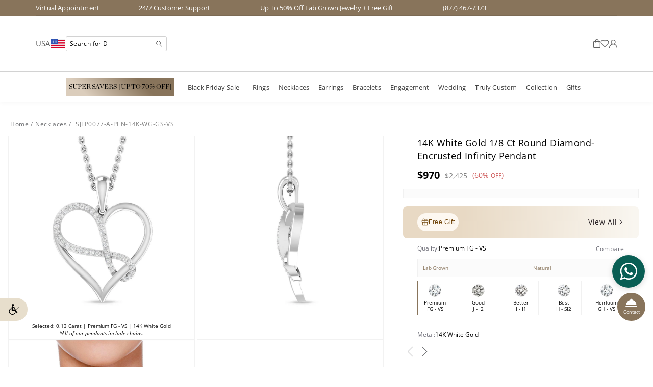

--- FILE ---
content_type: text/css
request_url: https://www.inspereza.com/cdn/shop/t/169/assets/wizzySwatch.css?v=111350132582184900091728652662
body_size: 809
content:
.search.search-modal__form .field .field__label{display:none}.selector-wrapper-shape{display:flex;overflow:hidden}.collection-hero__title{text-transform:uppercase}.variant-images .selector-wrapper,.selector-wrapper-shape{margin-bottom:14px;align-items:center}.wizzy-search-results .variant-images .selector-wrapper.js.product-form__item label,.selector-wrapper-shape label{margin-right:5px;width:33%;color:rgba(var(--color-foreground),1)}#theme[data-template^=product] .wizzy-search-results .variant-images .selector-wrapper.js.product-form__item label.vairaint-opition-label,.wizzy-search-results .variant-images .selector-wrapper.js.product-form__item label.vairaint-opition-label,.selector-wrapper-shape .get_item_name{font-size:10px;width:100%;display:flex;margin:0 auto;cursor:pointer;text-align:center;height:100%;justify-content:center;align-items:center;border:1px solid transparent;width:28px;height:28px}.wizzy-search-results .myparent__div{flex:1;display:block;padding:0 26.5px;width:67%;height:40px}.wizzy-search-results .variant-list.active-variant label.vairaint-opition-label,.selector-wrapper-shape .get_item_name.active{border-color:#88745b!important}.wizzy-search-results .swiper-slide.variant-list{width:25%;align-content:center}.wizzy-search-results .myparent__div .swiper-button-next{right:0;background:#fff}.wizzy-search-results .myparent__div .swiper-button-prev{left:0;background:#fff;display:flex}.wizzy-search-results .myparent__div .swiper-wrapper{padding:0}.wizzy-search-results .myparent__div .swiper-button-next:after,.myparent__div .swiper-button-prev:after{font-size:12px;color:#000;font-weight:700;position:absolute;top:17px}.wizzy-search-results .vairaint-opition-label img,.selector-wrapper-shape .get_item_name img{height:20px;width:20px}.wizzy-search-results .selector-wrapper:first-child{margin-top:16px}.wizzy-search-results .variant-images.grid__item:hover{background:#fff 0% 0% no-repeat padding-box;box-shadow:0 0 20px #00000012;padding:20px}.wizzy-search-results .variant-images.grid__item{padding:20px;border:1px solid #F5F5F5}.js-filter[class*=hide--shop-by],.js-filter.hide--gemstone{display:none}.card__heading a{-webkit-line-clamp:1!important}.wizzy-search-results .variant-images .card-information{display:block;justify-content:space-between}.facets-wrapper{padding-bottom:.5rem}.facets__wrapper{padding-top:1.3rem}.facets-container{border-bottom:1px solid #F5F5F5;padding-top:1.6rem;padding-bottom:1.2rem}.facets__summary{margin-bottom:0;color:rgba(var(--color-foreground),1);text-transform:uppercase}.facets__heading{margin-top:0;text-transform:uppercase;color:rgba(var(--color-foreground),1)}.select__select,.facet-filters__label{color:rgba(var(--color-foreground),1)}.variant-images .card--standard .card__inner{border:0}#product-grid{margin-top:5rem}#product-grid .card__heading{margin-bottom:5px}.facet-filters__field .select{border:1px solid #D6D6D6;padding:11px 0}.facet-filters__sort:focus-visible{outline:0;outline-offset:0;box-shadow:unset}.facet-filters__sort+.icon-caret{right:6px}.facet-filters__sort+.icon-caret path{fill:#727376}.facets-container .field__input::placeholder{opacity:0}.price__regular,.price__sale{z-index:1}.wizzy-search-results .variant-images .card--media .card__inner .card__content{padding:0}.wizzy-search-results .variant-images .card__badge.top.left{position:absolute;transform:translate(-10px,-10px)}a.underlined-link.link{font-size:18px}.wizzy-search-results .variant-images .card__badge.top.right{position:absolute;top:-20px;transform:translate(10px,-10px)}.wizzy-search-results .variant-images .card--standard .card__inner{padding:0}@media (max-width: 1550px){.wizzy-search-results .variant-images .selector-wrapper.js.product-form__item label.vairaint-opition-label{height:25px;width:25px}.wizzy-search-results .vairaint-opition-label img{height:18px;width:18px}}@media (max-width: 1480px){.wizzy-search-results .variant-images .selector-wrapper.js.product-form__item label.vairaint-opition-label{height:28px;width:28px}.wizzy-search-results .vairaint-opition-label img{height:20px;width:20px}.wizzy-search-results .myparent__div{align-content:center;padding:0 3rem}}@media (max-width: 1250px){.wizzy-search-results .variant-images .selector-wrapper.js.product-form__item label.vairaint-opition-label{height:25px;width:25px}.wizzy-search-results .vairaint-opition-label img{height:18px;width:18px}.wizzy-search-results .myparent__div{padding:0 27px}.wizzy-search-results .variant-images .selector-wrapper.js.product-form__item label{font-size:13px}}@media (max-width: 768px){.wizzy-search-results .selector-wrapper input{margin:0;display:none}.wizzy-search-results .myparent__div{padding:0px 3rem;height:40px;display:flex;align-items:center}.wizzy-search-results .variant-images .selector-wrapper.js.product-form__item label.vairaint-opition-label{height:28px;width:28px;font-size:1rem}.wizzy-search-results .vairaint-opition-label img{height:20px;width:20px}}@media only screen and (min-width: 750px){.grid#product-grid{column-gap:34px;row-gap:20px}.facets__form{gap:0}}@media only screen and (min-width: 990px){.product-grid.grid--4-col-desktop .grid__item{width:calc(25% - 10px);max-width:calc(25% - 6px)}}@media only screen and (min-width: 750px) and (max-width: 989px){.product-grid.grid--2-col-tablet-down .grid__item{width:calc(50% - 17px)}}@media only screen and (max-width: 749px){.collection .grid{column-gap:var(--grid-mobile-horizontal-spacing);row-gap:24px}.wizzy-search-results .swiper-slide.variant-list{width:33.33%}.wizzy-search-results .variant-images.grid__item:hover{padding:20px 10px}.wizzy-search-results .variant-images.grid__item{padding:20px 10px;border:0}.cur-gemstone{font-size:10px}.variant-images .card-information{flex-wrap:wrap;flex-direction:column}.card__heading a{-webkit-line-clamp:2!important}#product-grid{margin-top:1rem}.facets-container{border:0}.header__icon--cart{margin-right:-1rem}}.lds-ring{display:inline-block;position:absolute;height:80px;width:80px;color:#000;background-color:#000;top:50%;right:50%}.lds-ring div{box-sizing:border-box;display:block;position:absolute;width:64px;height:64px;margin:8px;border:8px solid #fff;border-radius:50%;animation:lds-ring 1.2s cubic-bezier(.5,0,.5,1) infinite;border-color:#fff transparent transparent transparent}.lds-ring div:nth-child(1){animation-delay:-.45s}.lds-ring div:nth-child(2){animation-delay:-.3s}.lds-ring div:nth-child(3){animation-delay:-.15s}@keyframes lds-ring{0%{transform:rotate(0)}to{transform:rotate(360deg)}}
/*# sourceMappingURL=/cdn/shop/t/169/assets/wizzySwatch.css.map?v=111350132582184900091728652662 */


--- FILE ---
content_type: text/css
request_url: https://www.inspereza.com/cdn/shop/t/169/assets/component-price.css?v=7051284486114535631727775799
body_size: -158
content:
.price{font-size:1.6rem;letter-spacing:.1rem;line-height:calc(1 + .5 / var(--font-body-scale));color:rgb(var(--color-foreground))}.price>*{display:inline-block;vertical-align:top}.price.price--unavailable{visibility:hidden}.price--end{text-align:right}.price .price-item{display:inline-block;margin:0 1rem 0 0}.price__regular .price-item--regular{margin-right:0}.price:not(.price--show-badge) .price-item--last:last-of-type{margin:0}@media screen and (min-width: 750px){.price{margin-bottom:0}}.price--large{font-size:1.6rem;line-height:calc(1 + .5 / var(--font-body-scale));letter-spacing:.13rem}@media screen and (min-width: 750px){.price--large{font-size:1.8rem}}.price--sold-out .price__availability,.price__regular{display:block}.price__sale,.price__availability,.price .price__badge-sale,.price .price__badge-sold-out,.price--on-sale .price__regular,.price--on-sale .price__availability{display:none}.price--sold-out .price__badge-sold-out,.price--on-sale .price__badge-sale{display:inline-block}.price--on-sale .price__sale{display:flex;flex-direction:row;flex-wrap:nowrap;align-items:center}.price--center{display:initial;justify-content:center}.price--on-sale .price-item--regular{position:relative;color:rgba(var(--color-foreground),.75);font-size:1.3rem}.price--on-sale .price-item--regular:after{position:absolute;content:"";right:0;top:50%;left:0}.fix-btn .price--on-sale .price-item--regular:after{border-top:1px solid;position:absolute;content:"";right:0;top:58%;left:0}.unit-price{display:block;font-size:1.1rem;letter-spacing:.04rem;line-height:calc(1 + .2 / var(--font-body-scale));margin-top:.2rem;text-transform:uppercase;color:rgba(var(--color-foreground),.7)}@media screen and (max-width: 767px){.price--on-sale .price-item--regular:after{position:absolute;content:"";right:0;top:50%;left:0}span.price-item.price-item--regular.strock-border .money{font-size:14px;color:gray}.cbb-product span.discount-label.font-heading{letter-spacing:0;color:red;font-size:14px;line-height:18px}.cbb-product .product--left span.money{font-size:24px}.cbb-product .price .price-item{display:inline-block;margin:0 15px 0 0}.cbb-product span.discount-label.font-heading small{letter-spacing:0;color:red;font-size:14px;line-height:18px}}
/*# sourceMappingURL=/cdn/shop/t/169/assets/component-price.css.map?v=7051284486114535631727775799 */


--- FILE ---
content_type: text/css
request_url: https://www.inspereza.com/cdn/shop/t/169/assets/wizzyCustom.css?v=41819912921020278751762406675
body_size: 4507
content:
#wizzy-shopify-collection-page-wrapper{margin-top:20px}.wizzy-mobile-facets-show-results,.wizzy-search-wrapper .wizzy-search-filters-top .wizzy-facet-body.facet-body-product_delivery_time_product .wizzy-facet-list .wizzy-facet-list-item .wizzy-facet-list-item-count,.wizzy-search-wrapper .wizzy-search-results-container .wizzy-search-filters-top .filters-list-top-values-wrapper[data-key=product_delivery_time_product],.wizzy-search-wrapper .wizzy-search-filters-top .wizzy-facet-body.facet-body-product_delivery_time_product .wizzy-facet-list .wizzy-facet-list-item .wizzy-facet-list-item-checkbox{display:none}.wizzy-search-wrapper .wizzy-search-results-container .wizzy-search-filters-top .wizzy-filters-facet-block .wizzy-facet-head.facet-head-product_delivery_time_product.active+.wizzy-facet-body.facet-body-product_delivery_time_product{display:block}.wizzy-search-wrapper .wizzy-search-filters-top .wizzy-facet-body.facet-body-product_delivery_time_product .wizzy-facet-list .wizzy-facet-list-item.active{font-weight:700}.wizzy-search-wrapper .wizzy-search-filters-top .wizzy-facet-body.facet-body-product_delivery_time_product .wizzy-facet-list .wizzy-facet-list-item{text-transform:capitalize}.wizzy-search-wrapper .wizzy-search-filters-top .wizzy-facet-body.facet-body-product_delivery_time_product .wizzy-facet-list{position:absolute;top:45px!important;left:-1px!important;width:calc(100% + 2px);border-top:unset;border-color:#e3e3e3}.wizzy-search-wrapper .wizzy-search-results-container .wizzy-search-filters-top .wizzy-filters-facet-block.facet-block-product_delivery_time_product{min-width:200px;border:1px solid #e3e3e3;padding:8px 13px}.wizzy-search-wrapper .wizzy-search-filters-left .wizzy-facet-body .wizzy-facet-list .wizzy-facet-list-item.facet-range-item .noUi-horizontal .noUi-pips-horizontal{display:none}.wizzy-search-wrapper .wizzy-search-filters-left .wizzy-facet-body .wizzy-facet-list .wizzy-facet-list-item.facet-range-item .noUi-horizontal .noUi-handle .noUi-tooltip{border:none}.wizzy-facet-body.facet-body-product_active_carat_for_filter .wizzy-currency,.wizzy-selected-facet-list-item[data-facetkey=product_active_carat_for_filter] .wizzy-currency{display:none}.noUi-horizontal .noUi-handle{top:-9px}.noUi-horizontal .noUi-tooltip{transform:translate(-50%) translateY(50px)}.wizzy-range-input-wrapper{position:relative}.wizzy-range-input-wrapper .currency-symbol{position:absolute;left:6px;top:4px;font-size:14px;color:#333;pointer-events:none}.wizzy-search-wrapper .wizzy-search-filters-left .wizzy-facet-body .wizzy-facet-list .wizzy-facet-list-item.facet-range-item .noUi-horizontal{height:4px;max-width:calc(100% - 15px)}.wizzy-search-wrapper .wizzy-search-filters-left .wizzy-facet-body .wizzy-facet-list .wizzy-facet-list-item.facet-range-item{max-width:calc(100% - 25px);padding-left:10px}.wizzy-search-wrapper .wizzy-search-filters-left .wizzy-facet-body.facet-body-sellingPrice{padding-left:10px}.wizzy-search-wrapper .wizzy-search-filters-left .wizzy-facet-body.facet-body-product_active_carat_for_filter,.wizzy-search-wrapper .wizzy-search-filters-left .wizzy-facet-body.facet-body-sellingPrice{max-height:none;height:13rem}.wizzy-facet-range-inputs{width:100%;display:grid;grid-template-columns:1fr .2fr 1fr}.wizzy-range-separator{display:flex;justify-content:center;align-items:center}.wizzy-range-input{width:100%;padding:6px;font-size:14px;border:1px solid #ccc;border-radius:4px;text-align:center}.wizzy-filters-facet-block.facet-block-product_quality_custom .wizzy-facet-list-item-count{display:none}.wizzy-badge-point-breaker{width:4px;height:4px;background-color:#70450a;border-radius:50%;margin:auto 6px}.wizzy-offer-badge{display:inline-flex;background:linear-gradient(45deg,#e8d9c4,#fffcf5);padding:6px;border-radius:6px;margin-bottom:12px;font-size:1rem;line-height:18px;font-weight:400;color:#70450a;align-items:center;column-gap:3px}.wizzy-search-results .card__badge[style*=block]+.cert-badge{top:2.5rem}.wizzy-search-results .cert-badge{position:absolute;z-index:1;top:1rem;left:0;left:1rem;height:2em;width:max-content}.wizzy-search-results .cert-badge svg{height:100%;width:auto}body#theme[data-template^=product] .wizzy-search-results.product-grid.grid--4-col-desktop .grid__item{max-width:25%;width:calc(25% - 6px);margin-right:0!important}body .wizzy-search-results.product-grid.grid--4-col-desktop .grid__item{max-width:25%;width:calc(25% - 6px);display:flex;flex-direction:column;justify-content:space-between}.wizzy-search-wrapper.has-left-facets .wizzy-search-results-wrapper .wizzy-search-results-container .wizzy-search-filters-top{padding-left:20px;position:sticky;top:175px;z-index:5;background:#fff;padding-bottom:20px;padding-top:20px}.wizzy-search-wrapper .wizzy-search-filters-left{margin-top:45px;position:sticky;top:220px;max-height:70vh;overflow-y:scroll;width:290px;padding-right:20px}.wizzy-search-wrapper .wizzy-search-filters-left .wizzy-facet-body.facet-body-product_Metal .wizzy-facet-list .wizzy-facet-list-item{font-size:12px}.wizzy-search-wrapper .wizzy-search-filters-left::-webkit-scrollbar{width:5px}.wizzy-search-wrapper .wizzy-search-filters-left::-webkit-scrollbar-thumb{background:#ccc;border-radius:10px}.wizzy-search-wrapper .wizzy-search-filters-left::-webkit-scrollbar-track{box-shadow:inset 0 0 5px #dad8d8;border-radius:10px}.wizzy-search-wrapper .wizzy-search-filters-left .wizzy-facet-body .wizzy-facet-list .wizzy-facet-list-item .wizzy-facet-list-item-count{font-size:10px}.wizzy-search-wrapper .wizzy-search-results-wrapper .wizzy-search-filters-left .wizzy-facet-body .wizzy-facet-list .wizzy-facet-list-item.active .wizzy-facet-list-item-label .wizzy-facet-item-swatch-wrapper.facet-visual-swatch{border:unset}.wizzy-search-wrapper .wizzy-search-filters-left .header-title{font-size:20px;text-transform:capitalize;font-weight:400;letter-spacing:.25px}.wizzy-search-wrapper .wizzy-search-filters-left .wizzy-facet-head{color:#161618;font-size:16px;font-weight:400;letter-spacing:.4px;text-transform:capitalize}.wizzy-search-wrapper .wizzy-search-filters-left .wizzy-facet-body .wizzy-facet-list .wizzy-facet-list-item .wizzy-facet-list-item-label .wizzy-facet-item-swatch.facet-visual-swatch{width:24px;height:24px;background-size:contain;background-repeat:no-repeat;background-position:center;border:unset;top:4px;position:relative;border-radius:unset}.wizzy-filters-overlay .section-header.shopify-section-group-header-group{z-index:99}.wizzy-search-results-rendered #chat-widget-container{display:none}.wizzy-search-wrapper .wizzy-search-results-container .wizzy-search-filters-list-top{margin-bottom:5px}.wizzy-search-wrapper .wizzy-search-results-container .wizzy-search-filters-top .wizzy-filters-facet-block.facet-block-product_fast_delivery_custom{padding:5px}.wizzy-search-wrapper .wizzy-search-results-container .wizzy-search-results{justify-content:left}.wizzy-search-wrapper .wizzy-search-results-container .wizzy-search-filters-top .wizzy-filters-facet-block.facet-block-product_fast_delivery_custom .wizzy-facet-head{display:none}.wizzy-search-wrapper .wizzy-search-results-container .wizzy-search-filters-top .wizzy-filters-facet-block.facet-block-product_fast_delivery_custom .wizzy-facet-body{display:flex;align-items:center;justify-content:center}.wizzy-search-wrapper .wizzy-search-filters-top .wizzy-filters-facet-block.facet-block-product_fast_delivery_custom .wizzy-facet-body .wizzy-facet-list{width:max-content;border:unset;left:unset!important;position:unset;padding:0;flex-direction:row;column-gap:10px}.filters-list-top-values-wrapper .wizzy-facet-body.facet-body-sellingPrice{padding:0}.wizzy-search-wrapper .wizzy-search-results-container .wizzy-search-filters-top .wizzy-filters-facet-block.facet-block-product_fast_delivery_custom .wizzy-facet-body:before{content:"Quick Ship: "}.wizzy-search-wrapper .wizzy-search-filters-top .wizzy-filters-facet-block.facet-block-product_fast_delivery_custom .wizzy-facet-body .wizzy-facet-list .wizzy-facet-list-item{padding-top:0;padding-left:10px}.wizzy-search-wrapper .wizzy-search-filters-top .wizzy-filters-facet-block.facet-block-product_fast_delivery_custom .wizzy-facet-body .wizzy-facet-list .wizzy-facet-list-item .wizzy-facet-list-item-count,.wizzy-search-wrapper .wizzy-search-filters-top .wizzy-filters-facet-block.facet-block-product_fast_delivery_custom .wizzy-facet-body .wizzy-facet-list .wizzy-facet-list-item .facet-item-label-value{display:none}.wizzy-search-wrapper .wizzy-search-filters-top .wizzy-facet-body.facet-body-product_fast_delivery_custom .wizzy-facet-list .wizzy-facet-list-item .wizzy-facet-list-item-checkbox input:checked~.checkbox-indicator:after{display:none}.wizzy-search-wrapper .wizzy-search-filters-top .wizzy-facet-body.facet-body-product_fast_delivery_custom .wizzy-facet-list .wizzy-facet-list-item .wizzy-facet-list-item-checkbox{position:relative;display:inline-block;width:40px;height:20px;top:5px}.wizzy-search-wrapper .wizzy-search-filters-top .wizzy-facet-body.facet-body-product_fast_delivery_custom .wizzy-facet-list .wizzy-facet-list-item .wizzy-facet-list-item-checkbox input{opacity:0;width:0;height:0}.wizzy-search-wrapper .wizzy-search-filters-top .wizzy-facet-body.facet-body-product_fast_delivery_custom .wizzy-facet-list .wizzy-facet-list-item .wizzy-facet-list-item-checkbox .checkbox-indicator{position:absolute;cursor:pointer;top:0;left:0;right:0;bottom:0;background-color:#ccc;-webkit-transition:.4s;transition:.4s;height:100%;width:100%}.wizzy-search-wrapper .wizzy-search-filters-top .wizzy-facet-body.facet-body-product_fast_delivery_custom .wizzy-facet-list .wizzy-facet-list-item .wizzy-facet-list-item-checkbox .checkbox-indicator:before{position:absolute;content:"";height:13px;width:13px;left:3px;bottom:3px;background-color:#fff;-webkit-transition:.4s;transition:.4s}.wizzy-search-wrapper .wizzy-search-filters-top .wizzy-facet-body.facet-body-product_fast_delivery_custom .wizzy-facet-list .wizzy-facet-list-item .wizzy-facet-list-item-checkbox input:checked~.checkbox-indicator{background-color:#715c5c;border:1px solid #715c5c}.wizzy-search-wrapper .wizzy-search-filters-top .wizzy-facet-body.facet-body-product_fast_delivery_custom .wizzy-facet-list .wizzy-facet-list-item .wizzy-facet-list-item-checkbox input:focus~.checkbox-indicator{box-shadow:0 0 1px #715c5c}.wizzy-search-wrapper .wizzy-search-filters-top .wizzy-facet-body.facet-body-product_fast_delivery_custom .wizzy-facet-list .wizzy-facet-list-item .wizzy-facet-list-item-checkbox input:checked~.checkbox-indicator:before{-webkit-transform:translateX(20px);-ms-transform:translateX(20px);transform:translate(20px)}.wizzy-search-wrapper .wizzy-search-filters-top .wizzy-facet-body.facet-body-product_fast_delivery_custom .wizzy-facet-list .wizzy-facet-list-item .wizzy-facet-list-item-checkbox input~.checkbox-indicator{border-radius:34px}.wizzy-search-wrapper .wizzy-search-filters-top .wizzy-facet-body.facet-body-product_fast_delivery_custom .wizzy-facet-list .wizzy-facet-list-item .wizzy-facet-list-item-checkbox input~.checkbox-indicator:before{border-radius:50%}.wizzy-search-wrapper .wizzy-search-filters-top .wizzy-facet-body .wizzy-facet-list .wizzy-facet-list-item .wizzy-facet-list-item-label.wizzy-range-has-only-to .wizzy-facet-range-list-label:before{content:"Below "}.wizzy-search-wrapper .wizzy-search-filters-top .wizzy-facet-body .wizzy-facet-list .wizzy-facet-list-item .wizzy-facet-list-item-label.wizzy-range-has-only-from .wizzy-facet-range-list-label:after{content:" & Above"}.wizzy-search-wrapper .wizzy-search-filters-top .wizzy-facet-body .wizzy-facet-list .wizzy-facet-list-item .wizzy-facet-list-item-label.wizzy-range-has-to-and-from .wizzy-facet-range-list-sep{display:inline-block}.wizzy-search-wrapper .wizzy-search-filters-top .wizzy-facet-body .wizzy-facet-list .wizzy-facet-list-item .wizzy-facet-list-item-label.wizzy-range-has-to-and-from .wizzy-facet-range-list-sep:after{content:" - "}.wizzy-search-wrapper .wizzy-search-filters-left .wizzy-facet-body .wizzy-facet-list .wizzy-facet-list-item .wizzy-facet-list-item-label.wizzy-range-has-only-to .wizzy-facet-range-list-label:before{content:"Below "}.wizzy-search-wrapper .wizzy-search-filters-left .wizzy-facet-body .wizzy-facet-list .wizzy-facet-list-item .wizzy-facet-list-item-label.wizzy-range-has-only-from .wizzy-facet-range-list-label:after{content:" & Above"}.wizzy-search-wrapper .wizzy-search-filters-left .wizzy-facet-body .wizzy-facet-list .wizzy-facet-list-item .wizzy-facet-list-item-label.wizzy-range-has-to-and-from .wizzy-facet-range-list-sep:after{content:" - "}body .wizzy-search-wrapper .wizzy-facet-range-list-sep{display:inline-block}.wizzy-search-wrapper .wizzy-search-filters-left .wizzy-filters-header,.wizzy-search-wrapper .wizzy-search-filters-left .wizzy-filters-facet-block{border-bottom:1px solid #f5f5f6}body[data-template="collection.engagement-ring-temp"] .tag-filters.shop-by-shape,body[data-template="collection.lab-grown-temp"] .tag-filters.shop-by-shape,body[data-template=collection] .tag-filters.shop-by-shape{display:none}.wizzy-autocomplete-wrapper .wizzy-autocomplete-suggestions{width:25%}.wizzy-autocomplete-wrapper .wizzy-autocomplete-top-products{width:75%}.wizzy-overlay-opened .get-off-hundred{z-index:1!important}.wizzy-overlay-opened #tidio-chat{display:none!important}.wizzy-search-results .Carat.selector-wrapper .variant-list.active-variant label.vairaint-opition-label{background:#88745b;border:unset;color:#fff!important}.wizzy-search-results .Shape.selector-wrapper .variant-list.active-variant a.get_item_name.active{border:1px solid #88745b}.wizzy-search-results .Shape.selector-wrapper .variant-list a.get_item_name{align-content:center;font-size:10px;display:flex;margin:0 auto;cursor:pointer;text-align:center;justify-content:center;align-items:center;border:1px solid transparent;width:28px;height:28px}.wizzy-search-results .variant-images .Carat.selector-wrapper.js.product-form__item label.vairaint-opition-label{font-size:9px;padding:2px;line-height:1;color:#000}span.price-item.price-item--regular.strock-border .money,.top-products-original-price{text-decoration:line-through!important}.wizzy-autocomplete-wrapper .wizzy-autocomplete-top-products ul.autocomplete-top-products{justify-content:left}.wizzy-autocomplete-wrapper .wizzy-autocomplete-top-products ul.autocomplete-top-products li.topproduct-item a.topproduct-item-link p.topproduct-price{font-weight:500}.wizzy-autocomplete-wrapper .wizzy-autocomplete-top-products ul.autocomplete-top-products li.topproduct-item a.topproduct-item-link p.topproduct-price .wizzy-from{font-size:12px;font-weight:400}:root{--wizzy-autocomplete-offset: 481.295px}.wizzy-search-wrapper{max-width:var(--page-width);margin:0 auto;padding:0 20px}.wizzy-search-wrapper .wizzy-search-results-container .wizzy-search-filters-top{padding-left:0}.wizzy-search-wrapper .wizzy-search-results-container .wizzy-search-filters-top .wizzy-filters-facet-block .wizzy-facet-head{padding-left:0;padding-right:0}.wizzy-search-wrapper .wizzy-search-filters-top .wizzy-facet-body{margin-bottom:0;padding-right:0}.wizzy-search-wrapper .wizzy-search-results-container .wizzy-search-filters-top .search-filters-top-wrapper{align-items:center}.wizzy-search-wrapper .wizzy-search-results-container .wizzy-search-filters-top .wizzy-filters-facet-block,.wizzy-search-wrapper .wizzy-search-results-container .wizzy-search-filters-top .wizzy-filters-facet-block .wizzy-facet-head{font-family:Poppins;font-size:14px;font-style:var(--font-body-style);font-weight:var(--font-body-weight);color:rgba(var(--color-foreground),.75);line-height:calc(1 + .5 / var(--font-body-scale));letter-spacing:.04rem;text-transform:uppercase}.wizzy-search-wrapper .wizzy-search-results-container .wizzy-search-filters-top .wizzy-filters-facet-block .wizzy-facet-head .facet-head-right:after,.wizzy-search-wrapper .wizzy-search-results-container .wizzy-search-filters-top .wizzy-filters-facet-block .wizzy-facet-head.active .facet-head-right:after{background-image:url("data:image/svg+xml,%3Csvg xmlns='http://www.w3.org/2000/svg' aria-hidden='true' focusable='false' class='icon icon-caret' viewBox='0 0 10 6'%3E%3Cpath fill-rule='evenodd' clip-rule='evenodd' d='M9.354.646a.5.5 0 00-.708 0L5 4.293 1.354.646a.5.5 0 00-.708.708l4 4a.5.5 0 00.708 0l4-4a.5.5 0 000-.708z' fill='currentColor'%3E%3C/path%3E%3C/svg%3E");background-repeat:no-repeat;content:" ";background-position:center;margin-left:10px;padding:5px}.wizzy-search-wrapper .wizzy-search-results-container .wizzy-search-filters-top .wizzy-filters-facet-block .wizzy-facet-head.active .facet-head-right:after{-moz-transform:scaleY(-1);-o-transform:scaleY(-1);-webkit-transform:scaleY(-1);transform:scaleY(-1);filter:FlipV;-ms-filter:"FlipV"}.wizzy-search-wrapper .wizzy-search-results-container .wizzy-search-filters-top .wizzy-filters-facet-block .wizzy-facet-head.active,.wizzy-search-wrapper .wizzy-search-results-container .wizzy-search-filters-top .wizzy-filters-facet-block .wizzy-facet-head:hover{background-color:transparent}.wizzy-search-wrapper .wizzy-search-results-container .wizzy-search-filters-top .wizzy-filters-facet-block .wizzy-facet-head.active .facet-head-title,.wizzy-search-wrapper .wizzy-search-results-container .wizzy-search-filters-top .wizzy-filters-facet-block .wizzy-facet-head:hover .facet-head-title{text-decoration:underline;text-underline-offset:4px}.wizzy-search-wrapper .wizzy-search-filters-top .wizzy-facet-body .wizzy-facet-list .wizzy-facet-list-item .wizzy-facet-list-item-checkbox input~.checkbox-indicator{height:16px;width:16px}.wizzy-search-wrapper .wizzy-search-filters-top .wizzy-facet-body .wizzy-facet-list .wizzy-facet-list-item .wizzy-facet-list-item-checkbox input:checked~.checkbox-indicator{background-color:#fff}.wizzy-search-wrapper .wizzy-search-filters-left .wizzy-facet-body .wizzy-facet-list .wizzy-facet-list-item .wizzy-facet-list-item-checkbox .checkbox-indicator:after{height:8px;width:4px;top:1px;left:4px}.wizzy-common-select-container .wizzy-common-select-selector .wizzy-common-select-label{display:none}.wizzy-common-select-container:before{content:"SORT:";align-self:center;padding-right:10px;font-family:Open Sans;font-size:14px;font-style:var(--font-body-style);font-weight:var(--font-body-weight);color:rgba(var(--color-foreground),.75);line-height:calc(1 + .5 / var(--font-body-scale));letter-spacing:.04rem;text-transform:uppercase}.wizzy-search-wrapper .wizzy-search-results-container .wizzy-search-filters-top .wizzy-selected-filters ul.wizzy-selected-facet-list li.wizzy-selected-facet-list-item span.facet-item-label-value,.wizzy-search-wrapper .wizzy-search-results-container .wizzy-search-filters-top .wizzy-selected-filters ul.wizzy-selected-facet-list li.wizzy-selected-facet-list-item span.facet-item-label-value span.facet-item-label-value-id{color:rgb(var(--color-foreground));background:var(--gradient-background);background-attachment:fixed;font-size:12px!important;font-style:var(--font-body-style);font-weight:var(--font-body-weight);line-height:calc(1 + .5 / var(--font-body-scale))}.wizzy-search-wrapper .wizzy-search-results-container .wizzy-search-filters-top .wizzy-selected-filters ul.wizzy-selected-facet-list li.wizzy-selected-facet-list-item span.wizzy-selected-facet-delete:after{font-size:9px!important;color:rgb(var(--color-foreground));border-color:rgb(var(--color-foreground));font-weight:900}.wizzy-search-wrapper .wizzy-search-results-container .wizzy-search-filters-top .wizzy-selected-filters ul.wizzy-selected-facet-list li.wizzy-selected-facet-list-item{margin:0;padding:5px 10px;transition:box-shadow ease-in .3s}.wizzy-search-wrapper .wizzy-search-results-container .wizzy-search-filters-top .wizzy-selected-filters ul.wizzy-selected-facet-list li.wizzy-selected-facet-list-item:hover{box-shadow:0 0 0 .2rem rgba(var(--color-foreground),.4);transition:box-shadow ease-in .5s}.wizzy-search-wrapper .wizzy-search-results-container .wizzy-search-filters-top .wizzy-selected-filters ul.wizzy-selected-facet-list{column-gap:10px;row-gap:10px}.wizzy-search-results .swiper-button-next.left-varaint-arrow{text-align:center}@media (min-width: 768px){.wizzy-facet-body .wizzy-facet-list{z-index:3!important}.wizzy-search-results .mySwiperGemstone div{height:40px}.wizzy-common-select-container .wizzy-common-select-options{width:calc(100% - 51px);margin-left:51px}.wizzy-search-summary-container .wizzy-summary-head{padding:20px 10px}.wizzy-autocomplete-wrapper,.wizzy-autocomplete-wrapper.withoutTopProducts,.wizzy-autocomplete-wrapper.withoutSuggestions{width:min(1000px,90%);height:80vh;overflow-y:scroll;position:fixed}.wizzy-autocomplete-wrapper.withoutSuggestions .autocomplete-top-products{justify-content:left!important}.wizzy-autocomplete-wrapper.withoutTopProducts .wizzy-autocomplete-inner-wrapper{margin:unset}.wizzy-autocomplete-wrapper .wizzy-autocomplete-top-products ul.autocomplete-top-products li.topproduct-item{width:25%}.wizzy-autocomplete-wrapper .wizzy-autocomplete-inner-wrapper{display:flex;width:100%}.wizzy-sticky-header .wizzy-autocomplete-wrapper.onLeft{top:80px!important;position:fixed}.wizzy-search-wrapper .wizzy-search-filters-top .wizzy-facet-body.facet-body-sellingPrice .wizzy-facet-list{min-height:153px;overflow:hidden}.wizzy-search-wrapper .wizzy-search-filters-top .wizzy-facet-body.facet-body-sellingPrice .wizzy-facet-list .wizzy-facet-list-item.facet-range-item{max-width:calc(100% - 50px)}.wizzy-search-wrapper .wizzy-search-filters-top .wizzy-facet-body.facet-body-sellingPrice .noUi-handle-upper .currency-converter-amount{transform:translate(-41%)}.wizzy-search-wrapper .wizzy-search-filters-top .wizzy-facet-body.facet-body-sellingPrice .currency-converter-wrapper-amount-box{float:right}.wizzy-search-wrapper .wizzy-search-results-container .wizzy-search-filters-list-top{display:flex;column-gap:15px;align-items:center}.wizzy-search-wrapper .wizzy-search-filters-top .wizzy-facet-body .wizzy-facet-list{display:flex;flex-direction:column;border-width:var(--popup-border-width);border-style:solid;border-color:rgba(var(--color-foreground),var(--popup-border-opacity));border-radius:var(--popup-corner-radius);box-shadow:var(--popup-shadow-horizontal-offset) var(--popup-shadow-vertical-offset) var(--popup-shadow-blur-radius) rgba(var(--color-shadow),var(--popup-shadow-opacity));background-color:rgb(var(--color-background));position:absolute;top:calc(100% + .5rem);left:-1.2rem;width:35rem;max-height:55rem;overflow-y:auto;z-index:2;padding:15px;top:-20px}.wizzy-search-wrapper .wizzy-search-results-container .wizzy-search-results .wizzy-search-results-list{justify-content:center;column-gap:34px;row-gap:20px;margin-top:10px}}@media (max-width: 768px){.wizzy-range-input{font-size:16px}.wizzy-search-filters-left-mobile-extra .wizzy-search-filters-list-top{display:block!important}.wizzy-common-select-container:before{display:none}.wizzy-sticky-header .wizzy-autocomplete-wrapper.onLeft{top:105.5px!important;position:fixed}.wizzy-search-wrapper .wizzy-search-results-wrapper .wizzy-search-results-container .wizzy-search-filters-top .search-filters-top-wrapper .wizzy-search-sort-wrapper{z-index:3}.wizzy-search-wrapper{max-width:100%;margin:0 auto;padding:0}.wizzy-search-wrapper .wizzy-search-results-wrapper .wizzy-search-results-container .wizzy-search-results .wizzy-search-results-list .wizzy-result-product{width:calc(50% - 6px)}}.wizzy-search-wrapper .wizzy-search-results-container .wizzy-search-results .wizzy-search-results-list .wizzy-result-product{box-sizing:border-box;font-size:14px;position:relative;width:100%}.wizzy-search-wrapper .wizzy-search-results-container .wizzy-search-filters-top .wizzy-filters-facet-block.facet-block-product_active_shape_product .wizzy-facet-body:before{content:"Shop By shape: ";position:absolute;width:max-content;top:5px}.wizzy-search-wrapper .wizzy-search-filters-top .wizzy-facet-body.facet-body-product_active_shape_product .wizzy-facet-list .wizzy-facet-list-item.active{border:1px solid #429f8e}.wizzy-search-wrapper .wizzy-search-filters-top .wizzy-facet-body.facet-body-product_active_shape_product .wizzy-facet-list .wizzy-facet-list-item .wizzy-facet-list-item-label .wizzy-facet-item-swatch.facet-visual-swatch{position:unset;margin-left:3px}.wizzy-search-wrapper .wizzy-search-results-wrapper .wizzy-search-filters-list-top .wizzy-facet-body.facet-body-product_active_shape_product .wizzy-facet-list .wizzy-facet-list-item.active .wizzy-facet-list-item-label .wizzy-facet-item-swatch-wrapper.facet-visual-swatch{border:unset}.wizzy-search-wrapper .wizzy-search-results-container .wizzy-search-filters-top .wizzy-filters-facet-block.facet-block-product_active_shape_product .wizzy-facet-head{display:none}.wizzy-search-wrapper .wizzy-search-filters-top .wizzy-filters-facet-block.facet-block-product_active_shape_product .wizzy-facet-body.facet-body-product_active_shape_product .wizzy-facet-list{flex-direction:row;width:60vw;border:unset;margin-left:125px;column-gap:15px;left:unset!important}.wizzy-search-wrapper .wizzy-search-filters-top .wizzy-filters-facet-block.facet-block-product_active_shape_product .wizzy-facet-body.facet-body-product_active_shape_product .wizzy-facet-list .wizzy-facet-list-item-count,.wizzy-search-wrapper .wizzy-search-filters-top .wizzy-filters-facet-block.facet-block-product_active_shape_product .wizzy-facet-body.facet-body-product_active_shape_product .wizzy-facet-list .facet-item-label-value,.wizzy-search-wrapper .wizzy-search-filters-top .wizzy-filters-facet-block.facet-block-product_active_shape_product .wizzy-facet-body.facet-body-product_active_shape_product .wizzy-facet-list .wizzy-facet-list-item-checkbox{display:none}.wizzy-search-wrapper .wizzy-search-results-container .wizzy-search-filters-top .wizzy-filters-facet-block.facet-block-product_active_shape_product{position:absolute;top:-45px;left:10px}.wizzy-search-wrapper .wizzy-search-results-container .wizzy-search-filters-top .wizzy-filters-facet-block.facet-block-product_active_shape_product .wizzy-facet-body{display:block}.wizzy-search-wrapper .wizzy-search-results-container .wizzy-search-filters-top .filters-list-top-values-wrapper .wizzy-facet-body.facet-body-product_Gemstone .wizzy-facet-list .wizzy-facet-list-item.active .wizzy-facet-item-swatch,.wizzy-search-wrapper .wizzy-search-results-container .wizzy-search-filters-top .filters-list-top-values-wrapper .wizzy-facet-body.facet-body-product_Metal .wizzy-facet-list .wizzy-facet-list-item.active .wizzy-facet-item-swatch{border:2px solid grey;border-radius:100%}.wizzy-search-wrapper .wizzy-search-results-container .wizzy-search-filters-top .filters-list-top-values-wrapper .wizzy-facet-body.facet-body-product_active_shape_product .wizzy-facet-list .wizzy-facet-list-item,.wizzy-search-wrapper .wizzy-search-results-container .wizzy-search-filters-top .filters-list-top-values-wrapper .wizzy-facet-body.facet-body-product_Gemstone .wizzy-facet-list .wizzy-facet-list-item,.wizzy-search-wrapper .wizzy-search-results-container .wizzy-search-filters-top .filters-list-top-values-wrapper .wizzy-facet-body.facet-body-product_Metal .wizzy-facet-list .wizzy-facet-list-item{width:max-content}.wizzy-search-wrapper .wizzy-search-filters-top .wizzy-facet-body.facet-body-product_active_shape_product .wizzy-facet-list,.wizzy-search-wrapper .wizzy-search-filters-top .wizzy-facet-body.facet-body-product_Gemstone .wizzy-facet-list,.wizzy-search-wrapper .wizzy-search-filters-top .wizzy-facet-body.facet-body-product_Metal .wizzy-facet-list{flex-direction:row;width:300px;flex-wrap:wrap}.wizzy-search-wrapper .wizzy-search-results-container .wizzy-search-filters-top .wizzy-selected-filters ul.wizzy-selected-facet-list li.wizzy-selected-facet-list-item .wizzy-facet-item-swatch.facet-visual-swatch{background-size:contain;border-radius:unset;background-repeat:no-repeat;border:unset;background-position:center}.wizzy-search-wrapper .wizzy-search-results-container .wizzy-search-filters-top .filters-list-top-values-wrapper .wizzy-facet-body.facet-body-product_active_shape_product .wizzy-facet-list .wizzy-facet-list-item.active .wizzy-facet-item-swatch,.wizzy-search-wrapper .wizzy-search-filters-top .wizzy-facet-body.facet-body-product_active_shape_product .wizzy-facet-list .wizzy-facet-list-item .wizzy-facet-list-item-label .wizzy-facet-item-swatch.facet-visual-swatch{border:unset}.wizzy-search-wrapper .wizzy-search-results-container .wizzy-search-filters-top{position:relative;margin-top:30px}.wizzy-search-wrapper .wizzy-search-filters-top .wizzy-facet-body .wizzy-facet-list .wizzy-facet-list-item .wizzy-facet-list-item-label .wizzy-facet-item-swatch.facet-visual-swatch{background-size:contain;background-repeat:no-repeat;background-position:center;width:25px;height:25px;position:relative;top:5px;border-radius:unset;border:unset}.wizzy-autocomplete-wrapper .wizzy-autocomplete-suggestions ul.autocomplete-suggestions-list li.autocomplete-item a.autocomplete-link{display:block}.wizzy-search-wrapper .wizzy-search-results-container .wizzy-search-filters-top .wizzy-selected-filters ul.wizzy-selected-facet-list{align-items:center}.wizzy-filters-clear-all{height:max-content;text-decoration:underline;text-underline-offset:3px}.wizzy-result-product .card__content .card__heading a{display:block;-webkit-line-clamp:2;-webkit-box-orient:vertical;overflow:hidden;text-align:left;font-size:12px;height:63px}.wizzyBestSellerTitle{text-align:center;font-size:25px;border-bottom:1px solid #000;border-top:1px solid #000;padding-top:15px;padding-bottom:15px!important;margin-left:10px;margin-right:10px;margin-top:30px}.wizzy-search-wrapper .wizzy-search-results-list>.wizzy-result-product .cart-action--wrapper{display:none}.wizzy-search-wrapper .wizzy-search-results-list>.wizzy-result-product:hover .cart-action--wrapper{display:block}#theme .wizzy-search-wrapper .wizzy-search-results-list .wizzy-result-product .cart-action--wrapper button.wizzy-custom-add-to-cart-button{font-size:12px;padding:.1em;position:absolute}.wizzy-search-wrapper .wizzy-search-results-container .wizzy-search-filters-top .wizzy-filters-facet-block .wizzy-facet-head{left:0;bottom:0;width:100%}#theme .wizzy-search-wrapper .wizzy-search-results-list .wizzy-result-product .cart-action--wrapper button.wizzy-custom-add-to-cart-button .loader{display:none;position:absolute;top:0;left:0;right:0;bottom:0;margin:auto;border-color:#fff;border-bottom-color:transparent}#theme .wizzy-search-wrapper .wizzy-search-results-list .wizzy-result-product .cart-action--wrapper button.style--loading .wizzy-custom-add-to-cart-text{display:none}#theme .wizzy-search-wrapper .wizzy-search-results-list .wizzy-result-product .cart-action--wrapper button.style--loading{color:transparent;pointer-events:none}#theme .wizzy-search-wrapper .wizzy-search-results-list .wizzy-result-product .cart-action--wrapper button.style--loading .loader{display:inline-block}@media (max-width: 1480px){body#theme[data-template^=product] .wizzy-search-results.product-grid.grid--4-col-desktop .grid__item,body .wizzy-search-results.product-grid.grid--4-col-desktop .grid__item,.wizzy-search-results.product-grid.grid--4-col-desktop .grid__item{max-width:33%;width:calc(33% - 5.33px)}.wizzy-search-wrapper.has-left-facets .wizzy-search-results-wrapper .wizzy-search-results-container .wizzy-search-filters-top{top:165px}}@media (max-width: 768px){.wizzy-mobile-facets-show-results{display:block!important;position:fixed;bottom:0;right:unset!important;left:0!important;width:100%!important;max-width:100%;height:50px;font-weight:400;color:#fff;line-height:20px;padding-top:0;padding-bottom:0;background:#222;text-transform:uppercase;border:none;box-shadow:unset!important;z-index:100001}.wizzy-search-wrapper .wizzy-search-filters-left .wizzy-facet-head{font-size:14px}.wizzy-search-wrapper .card__message{font-size:1rem!important}body[data-template=collection] .wizzy-search-wrapper.has-left-facets .wizzy-search-results-wrapper .wizzy-search-results-container .wizzy-search-results{padding:0}.wizzy-search-wrapper .wizzy-search-results-wrapper .wizzy-search-results-container .wizzy-search-filters-top .search-filters-top-wrapper .wizzy-search-sort-wrapper .wizzy-sort-container .wizzy-common-select-wrapper .wizzy-common-select-container .wizzy-common-select-options{bottom:36px}.wizzy-search-wrapper .wizzy-search-results-wrapper .wizzy-search-results-container .wizzy-search-filters-top .search-filters-top-wrapper .wizzy-search-sort-wrapper .wizzy-sort-container .wizzy-common-select-wrapper .wizzy-common-select-container .wizzy-common-select-selector,.wizzy-search-wrapper.has-left-facets .wizzy-search-results-wrapper .wizzy-filters-mobile-entry{background:#000;color:#fff;height:35px;padding:unset;align-content:center;text-align:center}body#theme[data-template^=product] .wizzy-search-results.product-grid.grid--4-col-desktop .grid__item,.wizzy-search-results.product-grid.grid--4-col-desktop.grid--2-col-tablet-down .grid__item{max-width:50%;width:calc(50% - 2px)}body.wizzy-common-select-body-overlay .wizzy-search-wrapper .wizzy-search-results-wrapper .wizzy-search-results-container .wizzy-search-filters-top .search-filters-top-wrapper .wizzy-search-sort-wrapper{z-index:1000000}.wizzy-search-wrapper .wizzy-search-results-wrapper .wizzy-search-results-container .wizzy-search-filters-top .search-filters-top-wrapper .wizzy-search-sort-wrapper .wizzy-sort-container .wizzy-common-select-wrapper .wizzy-common-select-container .wizzy-common-select-selector{border:unset;border-right:1px solid #fff}.wizzy-search-wrapper .wizzy-search-results-wrapper .wizzy-filters-mobile-entry:before{display:none}.wizzy-search-wrapper.has-left-facets .wizzy-search-results-wrapper .wizzy-filters-mobile-entry,.wizzy-search-wrapper .wizzy-search-results-wrapper .wizzy-search-results-container .wizzy-search-filters-top .search-filters-top-wrapper .wizzy-search-sort-wrapper .wizzy-sort-container{z-index:3;border:unset}.wizzy-search-wrapper{z-index:unset}.wizzy-search-wrapper .wizzy-search-results-wrapper .wizzy-search-filters-left .wizzy-filters-facet-block.facet-block-product_fast_delivery_custom .wizzy-facet-body{display:block!important;align-content:center!important;padding:0!important;margin-bottom:0!important}.wizzy-search-wrapper .wizzy-search-results-wrapper .wizzy-search-filters-left .wizzy-filters-facet-block.facet-block-product_fast_delivery_custom{display:flex;justify-content:space-between}.wizzy-search-wrapper .wizzy-search-results-wrapper .wizzy-search-filters-left .wizzy-filters-facet-block.collapsible.facet-block-product_fast_delivery_custom .wizzy-facet-head .facet-head-right:after,.wizzy-search-wrapper .wizzy-search-results-wrapper .wizzy-search-filters-left .wizzy-filters-facet-block.collapsible.collapsed.facet-block-product_fast_delivery_custom .wizzy-facet-head .facet-head-right:after,.wizzy-search-wrapper .wizzy-search-results-wrapper .wizzy-search-filters-left .wizzy-filters-facet-block.facet-block-product_fast_delivery_custom .wizzy-facet-body .wizzy-facet-list-item-count,.wizzy-search-wrapper .wizzy-search-results-wrapper .wizzy-search-filters-left .wizzy-filters-facet-block.facet-block-product_fast_delivery_custom .facet-item-label-value{display:none!important}.wizzy-search-wrapper .wizzy-search-results-wrapper .wizzy-search-filters-left .wizzy-filters-facet-block.facet-block-product_fast_delivery_custom .wizzy-facet-head{width:max-content!important}.wizzy-search-wrapper .wizzy-search-filters-left .wizzy-facet-body.facet-body-product_fast_delivery_custom .wizzy-facet-list .wizzy-facet-list-item .wizzy-facet-list-item-checkbox input:checked~.checkbox-indicator:after{display:none}.wizzy-search-wrapper .wizzy-search-filters-left .wizzy-facet-body.facet-body-product_fast_delivery_custom .wizzy-facet-list .wizzy-facet-list-item .wizzy-facet-list-item-checkbox{position:relative;display:inline-block;width:40px;height:20px;top:5px}.wizzy-search-wrapper .wizzy-search-filters-left .wizzy-facet-body.facet-body-product_fast_delivery_custom .wizzy-facet-list .wizzy-facet-list-item .wizzy-facet-list-item-checkbox input{opacity:0;width:0;height:0}.wizzy-search-wrapper .wizzy-search-filters-left .wizzy-facet-body.facet-body-product_fast_delivery_custom .wizzy-facet-list .wizzy-facet-list-item .wizzy-facet-list-item-checkbox .checkbox-indicator{position:absolute;cursor:pointer;top:0;left:0;right:0;bottom:0;background-color:#ccc;-webkit-transition:.4s;transition:.4s;height:100%;width:100%}.wizzy-search-wrapper .wizzy-search-filters-left .wizzy-facet-body.facet-body-product_fast_delivery_custom .wizzy-facet-list .wizzy-facet-list-item .wizzy-facet-list-item-checkbox .checkbox-indicator:before{position:absolute;content:"";height:13px;width:13px;left:3px;bottom:3px;background-color:#fff;-webkit-transition:.4s;transition:.4s}.wizzy-search-wrapper .wizzy-search-filters-left .wizzy-facet-body.facet-body-product_fast_delivery_custom .wizzy-facet-list .wizzy-facet-list-item .wizzy-facet-list-item-checkbox input:checked~.checkbox-indicator{background-color:#715c5c;border:1px solid #715c5c}.wizzy-search-wrapper .wizzy-search-filters-left .wizzy-facet-body.facet-body-product_fast_delivery_custom .wizzy-facet-list .wizzy-facet-list-item .wizzy-facet-list-item-checkbox input:focus~.checkbox-indicator{box-shadow:0 0 1px #715c5c}.wizzy-search-wrapper .wizzy-search-filters-left .wizzy-facet-body.facet-body-product_fast_delivery_custom .wizzy-facet-list .wizzy-facet-list-item .wizzy-facet-list-item-checkbox input:checked~.checkbox-indicator:before{-webkit-transform:translateX(20px);-ms-transform:translateX(20px);transform:translate(20px)}.wizzy-search-wrapper .wizzy-search-filters-left .wizzy-facet-body.facet-body-product_fast_delivery_custom .wizzy-facet-list .wizzy-facet-list-item .wizzy-facet-list-item-checkbox input~.checkbox-indicator{border-radius:34px}.wizzy-search-wrapper .wizzy-search-filters-left .wizzy-facet-body.facet-body-product_fast_delivery_custom .wizzy-facet-list .wizzy-facet-list-item .wizzy-facet-list-item-checkbox input~.checkbox-indicator:before{border-radius:50%}.section-header.shopify-section-group-header-group{z-index:100002}.wizzy-search-empty-results-wrapper{z-index:0;position:relative}.wizzy-search-filters-top{min-height:unset}body .wizzy-search-wrapper .wizzy-facet-range-list-sep{display:inline-block}.wizzy-filters-overlay .wizzy-search-wrapper .wizzy-search-results-wrapper .wizzy-search-filters-left .wizzy-filters-close-btn{display:block}.wizzy-search-wrapper.has-left-facets .wizzy-search-results-wrapper .wizzy-search-results-container .wizzy-search-filters-top{position:unset;width:90%;padding:15px}.wizzy-autocomplete-wrapper .wizzy-autocomplete-inner-wrapper{display:flex;flex-direction:column}.wizzy-autocomplete-wrapper.onLeft .wizzy-autocomplete-top-products{order:0!important}.wizzy-autocomplete-wrapper.onLeft .wizzy-autocomplete-suggestions{order:1}.wizzy-autocomplete-wrapper .wizzy-autocomplete-suggestions,.wizzy-autocomplete-wrapper .wizzy-autocomplete-top-products{width:100%}.wizzy-search-wrapper .wizzy-search-results-wrapper .wizzy-search-filters-left .wizzy-facet-body .wizzy-facet-list .wizzy-facet-list-item .wizzy-facet-list-item-label .wizzy-facet-item-swatch-wrapper.facet-visual-swatch{display:inline-block;border:unset}.wizzy-search-wrapper .wizzy-search-results-wrapper .wizzy-search-filters-left .wizzy-facet-body .wizzy-facet-list .wizzy-facet-list-item.active .wizzy-facet-list-item-label .wizzy-facet-item-swatch-wrapper.facet-visual-swatch{border:unset}.wizzy-search-wrapper .wizzy-search-results-wrapper .wizzy-search-filters-left .wizzy-facet-body .wizzy-facet-list .wizzy-facet-list-item .wizzy-facet-list-item-label .wizzy-facet-item-swatch.facet-visual-swatch{background-size:contain;background-repeat:no-repeat;background-position:center;position:relative;top:8px}.wizzy-search-wrapper .wizzy-search-filters-left .wizzy-facet-body .wizzy-facet-list .wizzy-facet-list-item .wizzy-facet-list-item-checkbox .checkbox-indicator:after{width:4px;height:7px}.wizzy-search-wrapper .wizzy-search-results-wrapper .wizzy-search-filters-left .wizzy-search-filters-left-wrapper{top:unset;bottom:50px;height:74vh;width:100vw}.wizzy-search-wrapper .wizzy-search-results-wrapper .wizzy-search-filters-left .wizzy-filters-header{top:unset;bottom:74.5vh;width:100vw;border-bottom:.1rem solid rgba(0,0,0,.08);padding-top:10px;padding-bottom:10px}.wizzy-search-wrapper .wizzy-search-results-wrapper .wizzy-search-filters-left .wizzy-filters-facet-block.collapsible .wizzy-facet-head .facet-head-title,.wizzy-search-wrapper .wizzy-search-filters-left .header-title{font-size:14px;font-weight:400}.wizzy-search-wrapper .wizzy-search-filters-left .wizzy-filters-facet-block{border-bottom:.1rem solid #f5f5f5}.wizzy-search-wrapper .wizzy-search-results-wrapper .wizzy-search-filters-left .wizzy-filters-close-btn{border-radius:unset;background-image:url("data:image/svg+xml,%3Csvg xmlns='http://www.w3.org/2000/svg' aria-hidden='true' focusable='false' class='icon icon-close' fill='none' viewBox='0 0 18 17' width='20px' height='20px'%3E%3Cpath d='M.865 15.978a.5.5 0 00.707.707l7.433-7.431 7.579 7.282a.501.501 0 00.846-.37.5.5 0 00-.153-.351L9.712 8.546l7.417-7.416a.5.5 0 10-.707-.708L8.991 7.853 1.413.573a.5.5 0 10-.693.72l7.563 7.268-7.418 7.417z' fill='currentColor'%3E%3C/path%3E%3C/svg%3E");background-size:20px;width:44px;background-repeat:no-repeat;height:44px;align-content:center;background-position:center;right:0;bottom:calc(74vh + 60px);top:unset}.wizzy-search-wrapper .wizzy-search-results-wrapper .wizzy-search-filters-left .wizzy-filters-facet-block.collapsible.collapsed .wizzy-facet-body{display:none}.wizzy-search-wrapper .wizzy-search-results-wrapper .wizzy-search-filters-left .wizzy-filters-facet-block.collapsible .wizzy-facet-head .facet-head-right:after{content:url("data:image/svg+xml,%3Csvg xmlns='http://www.w3.org/2000/svg' aria-hidden='true' focusable='false' role='presentation' class='icon icon-caret-up' viewBox='0 0 10 6' width='11' height='11' %3E%3Cpath fill-rule='evenodd' clip-rule='evenodd' d='M9.354 5.354a.5.5 0 01-.708 0L5 1.707l-3.646 3.647a.5.5 0 01-.708-.708l4-4a.5.5 0 01.708 0l4 4a.5.5 0 010 .708z' fill='currentColor'%3E%3C/path%3E%3C/svg%3E")}.wizzy-search-wrapper .wizzy-search-results-wrapper .wizzy-search-filters-left .wizzy-filters-facet-block.collapsible .wizzy-facet-head .facet-head-right:after,.wizzy-search-wrapper .wizzy-search-results-wrapper .wizzy-search-filters-left .wizzy-filters-facet-block.collapsible.collapsed .wizzy-facet-head .facet-head-right:after{content:url("data:image/svg+xml,%3Csvg xmlns='http://www.w3.org/2000/svg' aria-hidden='true' focusable='false' role='presentation' class='icon icon-caret' viewBox='0 0 10 6' width='11' height='11' %3E%3Cpath fill-rule='evenodd' clip-rule='evenodd' d='M9.354.646a.5.5 0 00-.708 0L5 4.293 1.354.646a.5.5 0 00-.708.708l4 4a.5.5 0 00.708 0l4-4a.5.5 0 000-.708z' fill='currentColor'%3E%3C/path%3E%3C/svg%3E")}}.child_tab{padding:0rem 1rem;font-size:11px}.child_tab a{font-size:11px}
/*# sourceMappingURL=/cdn/shop/t/169/assets/wizzyCustom.css.map?v=41819912921020278751762406675 */


--- FILE ---
content_type: text/css
request_url: https://www.inspereza.com/cdn/shop/t/169/assets/base_old.css?v=182438944125310235031731655581
body_size: 22084
content:
a.iWishAdd.iwishAdded svg,a.iWishAddColl.iwishAdded svg,span.iWishAddColl.iwishAdded svg{stroke:var(--primary-button-bg);fill:var(--primary-button-bg)}.iWishView svg path,a.iWishView.header-main-icon.header__icon.link.focus-inset svg path{fill:#fff}.grid__item .iWishAddColl{z-index:2;position:absolute;right:8px;top:8px;cursor:pointer;opacity:1}.iWishAddColl svg{width:24px;height:24px;stroke-width:1px;stroke:var(--primary-button-bg)}.iwishAddWrap:hover{border:2px solid #000;width:48px;padding-left:10px;height:44px;padding-top:8px}.iwishAddWrap svg{width:24px;height:24px;stroke-width:1px}.product__info-wrapper .outer-wrapper{display:flex}.iwishAddWrap a{font-size:1.5rem;letter-spacing:.1rem;line-height:calc(1 + .2 / var(--font-body-scale))}.iWishView{position:relative;text-decoration:none!important}.iWishView svg{width:21px!important;height:21px!important;stroke-width:1px}.iwishBuyBtn{width:100%;background:#000!important;color:#fff!important;height:44px!important;border:0!important;margin:6px 0!important}.header-main-icon .iWishCount{position:absolute;background-color:rgb(var(--color-button));color:rgb(var(--color-button-text));height:2rem;width:2rem;border-radius:100%;display:flex;justify-content:center;align-items:center;font-size:12px;bottom:.8rem;line-height:calc(1 + .1 / var(--font-body-scale));top:-1px;right:-8px}@media only screen and (max-width:400px){.header__heading-logo-wrapper svg{width:150px}.icon-head{display:flex;justify-content:center;align-items:center;gap:12px!important}}@media only screen and (max-width:1100px){.header-main-icon .iWishCount{position:absolute;background-color:rgb(var(--color-button));color:rgb(var(--color-button-text));height:23px;width:23px;border-radius:100%;display:flex;justify-content:center;align-items:center;font-size:12px;bottom:.8rem;line-height:calc(1 + .1 / var(--font-body-scale));top:-3px;right:-9px}.iWishView svg{width:20px!important;height:20px!important;stroke-width:1px}}select.single-option-selector.single-option-selector-product-template.product-form__input{width:100%;height:44px}.iwishBuyBtn,.iwishRemoveBtn{cursor:pointer!important}.iwishMsg{text-align:center}.iwishItem .swiper-wrapper{width:100%;height:44px;display:grid}@media screen and (max-width: 767px){body.over-visible{overflow:hidden!important;width:100%;position:fixed}.annonucment-bar-silder{width:100%!important}body.gradient.cbb-product{background-color:#fafafb}body.gradient.cbb-product .shopify-section.shopify-section-group-header-group.section-header.shopify-section-header-sticky.scrolled-past-header{position:relative}.jdgm-carousel-wrapper{padding:30px 0!important}}html{scroll-behavior:smooth}body.over-visible{overflow:hidden!important}:root,.color-background-1{--color-foreground: var(--color-base-text);--color-background: var(--color-base-background-1);--gradient-background: var(--gradient-base-background-1)}.color-background-2{--color-foreground: var(--color-base-text);--color-background: var(--color-base-background-2);--gradient-background: var(--gradient-base-background-2)}.primary-color{--primary-button-color: }.color-inverse{--color-foreground: var(--color-base-background-1);--color-background: var(--color-base-text);--gradient-background: rgb(var(--color-base-text))}.color-accent-1{--color-foreground: var(--color-base-solid-button-labels);--color-background: var(--color-base-accent-1);--gradient-background: var(--gradient-base-accent-1)}.color-accent-2{--color-foreground: var(--color-base-solid-button-labels);--color-background: var(--color-base-accent-2);--gradient-background: var(--gradient-base-accent-2)}.color-foreground-outline-button{--color-foreground: var(--color-base-outline-button-labels)}.color-foreground-accent-1{--color-foreground: var(--color-base-accent-1)}.color-foreground-accent-2{--color-foreground: var(--color-base-accent-2)}:root,.color-background-1{--color-link: var(--color-base-outline-button-labels);--alpha-link: .85}.color-background-2,.color-inverse,.color-accent-1,.color-accent-2{--color-link: var(--color-foreground);--alpha-link: .7}:root,.color-background-1{--color-button: var(--color-base-accent-1);--color-button-text: var(--color-base-solid-button-labels);--alpha-button-background: 1;--alpha-button-border: 1}.color-background-2,.color-inverse,.color-accent-1,.color-accent-2{--color-button: var(--color-foreground);--color-button-text: var(--color-background)}.button--secondary{--color-button: var(--color-base-outline-button-labels);--color-button-text: var(--color-base-outline-button-labels);--color-button: var(--color-background);--alpha-button-background: 1}.color-background-2 .button--secondary,.color-accent-1 .button--secondary,.color-accent-2 .button--secondary,.color-inverse .button--secondary{--color-button: var(--color-background);--color-button-text: var(--color-foreground)}.button--tertiary{--color-button: var(--color-base-outline-button-labels);--color-button-text: var(--color-base-outline-button-labels);--alpha-button-background: 0;--alpha-button-border: .2}.color-background-2 .button--tertiary,.color-inverse .button--tertiary,.color-accent-1 .button--tertiary,.color-accent-2 .button--tertiary{--color-button: var(--color-foreground);--color-button-text: var(--color-foreground)}:root,.color-background-1{--color-badge-background: var(--color-background);--color-badge-border: var(--color-foreground);--alpha-badge-border: .1}.color-background-2,.color-inverse,.color-accent-1,.color-accent-2{--color-badge-background: var(--color-background);--color-badge-border: var(--color-background);--alpha-badge-border: 1}:root,.color-background-1,.color-background-2{--color-card-hover: var(--color-base-text)}.color-inverse{--color-card-hover: var(--color-base-background-1)}.color-accent-1,.color-accent-2{--color-card-hover: var(--color-base-solid-button-labels)}:root,.color-icon-text{--color-icon: rgb(var(--color-base-text))}.color-icon-accent-1{--color-icon: rgb(var(--color-base-accent-1))}.color-icon-accent-2{--color-icon: rgb(var(--color-base-accent-2))}.color-icon-outline-button{--color-icon: rgb(var(--color-base-outline-button-labels))}.product-card-wrapper .card,.contains-card--product{--border-radius: var(--product-card-corner-radius);--border-width: var(--product-card-border-width);--border-opacity: var(--product-card-border-opacity);--shadow-horizontal-offset: var(--product-card-shadow-horizontal-offset);--shadow-vertical-offset: var(--product-card-shadow-vertical-offset);--shadow-blur-radius: var(--product-card-shadow-blur-radius);--shadow-opacity: var(--product-card-shadow-opacity);--shadow-visible: var(--product-card-shadow-visible);--image-padding: var(--product-card-image-padding);--text-alignment: var(--product-card-text-alignment)}.collection-card-wrapper .card,.contains-card--collection{--border-radius: var(--collection-card-corner-radius);--border-width: var(--collection-card-border-width);--border-opacity: var(--collection-card-border-opacity);--shadow-horizontal-offset: var(--collection-card-shadow-horizontal-offset);--shadow-vertical-offset: var(--collection-card-shadow-vertical-offset);--shadow-blur-radius: var(--collection-card-shadow-blur-radius);--shadow-opacity: var(--collection-card-shadow-opacity);--shadow-visible: var(--collection-card-shadow-visible);--image-padding: var(--collection-card-image-padding);--text-alignment: var(--collection-card-text-alignment)}.article-card-wrapper .card,.contains-card--article{--border-radius: var(--blog-card-corner-radius);--border-width: var(--blog-card-border-width);--border-opacity: var(--blog-card-border-opacity);--shadow-horizontal-offset: var(--blog-card-shadow-horizontal-offset);--shadow-vertical-offset: var(--blog-card-shadow-vertical-offset);--shadow-blur-radius: var(--blog-card-shadow-blur-radius);--shadow-opacity: var(--blog-card-shadow-opacity);--shadow-visible: var(--blog-card-shadow-visible);--image-padding: var(--blog-card-image-padding);--text-alignment: var(--blog-card-text-alignment)}.contains-content-container,.content-container{--border-radius: var(--text-boxes-radius);--border-width: var(--text-boxes-border-width);--border-opacity: var(--text-boxes-border-opacity);--shadow-horizontal-offset: var(--text-boxes-shadow-horizontal-offset);--shadow-vertical-offset: var(--text-boxes-shadow-vertical-offset);--shadow-blur-radius: var(--text-boxes-shadow-blur-radius);--shadow-opacity: var(--text-boxes-shadow-opacity);--shadow-visible: var(--text-boxes-shadow-visible)}.contains-media,.global-media-settings{--border-radius: var(--media-radius);--border-width: var(--media-border-width);--border-opacity: var(--media-border-opacity);--shadow-horizontal-offset: var(--media-shadow-horizontal-offset);--shadow-vertical-offset: var(--media-shadow-vertical-offset);--shadow-blur-radius: var(--media-shadow-blur-radius);--shadow-opacity: var(--media-shadow-opacity);--shadow-visible: var(--media-shadow-visible)}*{font-family:Open Sans}.all-buttons{background-color:#373435}.all-buttons:hover{background-color:#429f8e}.emty-cart-btn{padding:1rem;color:#fff;text-decoration:none}.all-buttons-secondary{background-color:#fff;color:#373435}.all-buttons-secondary:hover{background-color:#429f8e!important;color:#fff!important}button#ProductSubmitButton-template--21093348868403__main:disabled{opacity:1}h2.title.home-page-title.inline-richtext.h1{font-size:20px;line-height:24px;margin:0}.homepage_h2{line-height:24px;margin-top:4.5rem;text-align:center;font-size:20px}.feature-collection-home{padding-bottom:2rem}.no-js:not(html){display:none!important}html.no-js .no-js:not(html){display:block!important}.no-js-inline{display:none!important}html.no-js .no-js-inline{display:inline-block!important}html.no-js .no-js-hidden{display:none!important}.page-width{max-width:var(--page-width);margin:0 auto;padding:0 2rem}.page-width.drawer-menu{max-width:100%}.page-width-desktop{padding:0;margin:0 auto}@media screen and (min-width: 1300px){.page-width{padding:0 6.5rem}}@media screen and (min-width: 750px){.header.page-width{padding-left:3.2rem;padding-right:3.2rem}.page-width--narrow{padding:0 9rem}.page-width-desktop{padding:0}.page-width-tablet{padding:0 5rem}}@media screen and (min-width: 990px){.header:not(.drawer-menu).page-width{padding-left:5rem;padding-right:5rem}.page-width--narrow{max-width:72.6rem;padding:0}.page-width-desktop{max-width:var(--page-width);padding:0 5rem}}.isolate{position:relative;z-index:0}.section+.section{margin-top:var(--spacing-sections-mobile)}@media screen and (min-width: 750px){.section+.section{margin-top:var(--spacing-sections-desktop)}}.element-margin-top{margin-top:5rem}@media screen and (min-width: 750px){.element-margin{margin-top:calc(5rem + var(--page-width-margin))}}p{margin:0}body,.color-background-1,.color-background-2,.color-inverse,.color-accent-1,.color-accent-2{color:rgba(var(--color-foreground),1);background-color:rgb(var(--color-background))}.background-secondary{background-color:rgba(var(--color-foreground),.04)}.grid-auto-flow{display:grid;grid-auto-flow:column}.page-margin,.shopify-challenge__container{margin:7rem auto}.rte-width{max-width:82rem;margin:0 auto 2rem}.list-unstyled{margin:0;padding:0;list-style:none}.hidden{display:none!important}.visually-hidden{position:absolute!important;overflow:hidden;width:1px;height:1px;margin:-1px;padding:0;border:0;clip:rect(0 0 0 0);word-wrap:normal!important}.visually-hidden--inline{margin:0;height:1em}.overflow-hidden{overflow:hidden}.skip-to-content-link:focus{z-index:9999;position:inherit;overflow:auto;width:auto;height:auto;clip:auto}.full-width-link{position:absolute;top:0;right:0;bottom:0;left:0;z-index:2}::selection{background-color:rgba(var(--color-foreground),.2)}.text-body{font-size:1.5rem;letter-spacing:.06rem;line-height:calc(1 + .8 / var(--font-body-scale));font-family:var(--font-body-family);font-style:var(--font-body-style);font-weight:var(--font-body-weight)}a{color:#000;text-decoration:none;font-size:14px}h1,h2,h3,h4,h5,.h0,.h1,.h2,.h3,.h4,.h5{font-family:var(--font-heading-family);font-style:var(--font-heading-style);font-weight:var(--font-heading-weight);letter-spacing:calc(var(--font-heading-scale) * .06rem);color:rgb(var(--color-foreground));line-height:calc(1 + .3/max(1,var(--font-heading-scale)));word-break:break-word;font-size:20px}.hxl{font-size:calc(var(--font-heading-scale) * 5rem)}@media only screen and (min-width: 750px){.hxl{font-size:calc(var(--font-heading-scale) * 6.2rem)}}.h0{font-size:calc(var(--font-heading-scale) * 4rem)}@media only screen and (min-width: 750px){.h0{font-size:calc(var(--font-heading-scale) * 5.2rem)}}h1,.h1{font-size:calc(var(--font-heading-scale) * 3rem)}@media only screen and (min-width: 750px){h1,.h1{font-size:calc(var(--font-heading-scale) * 4rem);font-size:24px}}h2,.h2{font-size:calc(var(--font-heading-scale) * 2rem)}@media only screen and (min-width: 750px){h2,.h2{font-size:calc(var(--font-heading-scale) * 2.4rem)}}h3,.h3{font-size:calc(var(--font-heading-scale) * 1.7rem)}@media only screen and (min-width: 750px){h3,.h3{font-size:calc(var(--font-heading-scale) * 1.8rem)}}h4,.h4{font-style:var(--font-heading-style);font-size:calc(var(--font-heading-scale) * 1.5rem)}h5,.h5{font-size:calc(var(--font-heading-scale) * 1.2rem)}@media only screen and (min-width: 750px){h5,.h5{font-size:calc(var(--font-heading-scale) * 1.3rem)}}h6,.h6{color:rgba(var(--color-foreground),.75);margin-block-start:1.67em;margin-block-end:1.67em}blockquote{font-style:italic;color:rgba(var(--color-foreground),.75);border-left:.2rem solid rgba(var(--color-foreground),.2);padding-left:1rem}@media screen and (min-width: 750px){blockquote{padding-left:1.5rem}}.caption{font-size:1rem;letter-spacing:.07rem;line-height:calc(1 + .7 / var(--font-body-scale))}@media screen and (min-width: 750px){.caption{font-size:1.2rem}}.caption-with-letter-spacing{font-size:1rem;letter-spacing:.13rem;line-height:calc(1 + .2 / var(--font-body-scale));text-transform:uppercase}.caption-with-letter-spacing--medium{font-size:1.2rem;letter-spacing:.16rem}.caption-with-letter-spacing--large{font-size:1.4rem;letter-spacing:.18rem}.caption-large,.customer .field input,.customer select,.field__input,.form__label,.select__select{font-size:1.3rem;line-height:calc(1 + .5 / var(--font-body-scale));letter-spacing:.04rem}.color-foreground{color:rgb(var(--color-foreground))}table:not([class]){table-layout:fixed;border-collapse:collapse;font-size:1.4rem;border-style:hidden}table:not([class]) td,table:not([class]) th{padding:1em;border:.1rem solid rgba(var(--color-foreground),.2)}@media screen and (max-width: 749px){.small-hide{display:none!important}}@media screen and (min-width: 1100px){.large-up-hide{display:none!important}}@media screen and (min-width: 760px) and (max-width: 1050px){.custom-jewellery-features-design .medium-hide{display:none!important}}.left{text-align:left}.center{text-align:center}.right{text-align:right}.uppercase{text-transform:uppercase}.light{opacity:.7}a:empty,ul:empty,dl:empty,section:empty,article:empty,p:empty,h1:empty,h2:empty,h3:empty,h4:empty,h5:empty,h6:empty{display:none}.link,.customer a{cursor:pointer;display:inline-block;border:none;box-shadow:none;text-decoration:underline;text-underline-offset:.3rem;color:rgb(var(--color-link));background-color:transparent;font-size:1.2rem}.link--text{color:rgb(var(--color-foreground))}.link--text:hover{color:rgba(var(--color-foreground),.75)}.link-with-icon{display:inline-flex;font-size:1.4rem;font-weight:600;letter-spacing:.1rem;text-decoration:none;margin-bottom:4.5rem;white-space:nowrap}.link-with-icon .icon{width:1.5rem;margin-left:1rem}a:not([href]){cursor:not-allowed}.circle-divider:last-of-type:after{display:none}hr{border:none;height:.1rem;background-color:rgba(var(--color-foreground),.2);display:block;margin:5rem 0}@media screen and (min-width: 750px){hr{margin:7rem 0}}.full-unstyled-link{text-decoration:none;color:currentColor;display:block}.placeholder{background-color:rgba(var(--color-foreground),.04);color:rgba(var(--color-foreground),.55);fill:rgba(var(--color-foreground),.55)}details>*{box-sizing:border-box}.break{word-break:break-word}.visibility-hidden{visibility:hidden}@media (prefers-reduced-motion){.motion-reduce{transition:none!important;animation:none!important}}:root{--duration-short: .1s;--duration-default: .2s;--duration-long: .5s}.underlined-link,.customer a,.inline-richtext a{text-underline-offset:.3rem;text-decoration-thickness:.1rem;transition:text-decoration-thickness ease .1s}.underlined-link,.customer a{color:rgba(var(--color-link),var(--alpha-link))}.inline-richtext a,.rte.inline-richtext a{color:currentColor}.underlined-link:hover,.customer a:hover,.inline-richtext a:hover{color:rgb(var(--color-link));text-decoration-thickness:.2rem}.icon-arrow{width:2.2rem}h3 .icon-arrow,.h3 .icon-arrow{width:calc(var(--font-heading-scale) * 1.5rem)}.animate-arrow .icon-arrow path{transform:translate(-.25rem);transition:transform var(--duration-short) ease}.animate-arrow:hover .icon-arrow path{transform:translate(-.05rem)}summary{cursor:pointer;list-style:none;position:relative}summary .icon-caret{position:absolute;height:.6rem;right:1.5rem;top:calc(50% - .2rem)}summary::-webkit-details-marker{display:none}.disclosure-has-popup{position:relative}.disclosure-has-popup[open]>summary:before{position:fixed;top:0;right:0;bottom:0;left:0;z-index:3;display:block;cursor:default;content:" ";background:transparent}.disclosure-has-popup>summary:before{display:none}.disclosure-has-popup[open]>summary+*{z-index:100}@media screen and (min-width: 750px){.disclosure-has-popup[open]>summary+*{z-index:4}.facets .disclosure-has-popup[open]>summary+*{z-index:3}}*:focus{outline:0;box-shadow:none}.focused,.no-js *:focus{outline:.2rem solid rgba(var(--color-foreground),.5);outline-offset:.3rem;box-shadow:0 0 0 .3rem rgb(var(--color-background)),0 0 .5rem .4rem rgba(var(--color-foreground),.3)}.no-js *:focus:not(:focus-visible){outline:0;box-shadow:none}.focus-inset:focus-visible{outline:.2rem solid rgba(var(--color-foreground),.5);outline-offset:-.2rem;box-shadow:0 0 .2rem rgba(var(--color-foreground),.3)}.focused.focus-inset,.no-js .focus-inset:focus{outline:.2rem solid rgba(var(--color-foreground),.5);outline-offset:-.2rem;box-shadow:0 0 .2rem rgba(var(--color-foreground),.3)}.no-js .focus-inset:focus:not(:focus-visible){outline:0;box-shadow:none}.focus-none{box-shadow:none!important;outline:0!important}.focus-offset:focus-visible{outline:.2rem solid rgba(var(--color-foreground),.5);outline-offset:1rem;box-shadow:0 0 0 1rem rgb(var(--color-background)),0 0 .2rem 1.2rem rgba(var(--color-foreground),.3)}.focus-offset.focused,.no-js .focus-offset:focus{outline:.2rem solid rgba(var(--color-foreground),.5);outline-offset:1rem;box-shadow:0 0 0 1rem rgb(var(--color-background)),0 0 .2rem 1.2rem rgba(var(--color-foreground),.3)}.no-js .focus-offset:focus:not(:focus-visible){outline:0;box-shadow:none}.title-wrapper-with-link .title{margin:0}.title .link{font-size:inherit}.title-wrapper{margin-bottom:3rem}.title-wrapper-with-link{display:flex;justify-content:space-between;align-items:center;gap:1rem;margin-bottom:3rem;flex-wrap:wrap}.title--primary{margin:4rem 0}.title-wrapper--self-padded-tablet-down,.title-wrapper--self-padded-mobile{padding-left:1.5rem;padding-right:1.5rem}@media screen and (min-width: 750px){.title-wrapper--self-padded-mobile{padding-left:0;padding-right:0}}@media screen and (min-width: 990px){.title--primary{margin:2rem 0}.title-wrapper-with-link{align-items:center}.title-wrapper-with-link .title{margin-bottom:0}.title-wrapper--self-padded-tablet-down{padding-left:0;padding-right:0}}.title-wrapper-with-link .link-with-icon{margin:0;flex-shrink:0;display:flex;align-items:center}.title-wrapper-with-link .link-with-icon svg{width:1.5rem}.title-wrapper-with-link a{margin-top:0;flex-shrink:0}.title-wrapper--no-top-margin{margin-top:0}.subtitle{font-size:1.8rem;line-height:calc(1 + .8 / var(--font-body-scale));letter-spacing:.06rem;color:rgba(var(--color-foreground),.7)}.subtitle--small{font-size:1.4rem;letter-spacing:.1rem}.subtitle--medium{font-size:1.6rem;letter-spacing:.08rem}.grid{display:flex;flex-wrap:wrap;margin-bottom:2rem;padding:0;list-style:none;column-gap:var(--grid-mobile-horizontal-spacing);row-gap:var(--grid-mobile-vertical-spacing)}@media screen and (min-width: 750px){.grid{column-gap:var(--grid-desktop-horizontal-spacing);row-gap:var(--grid-desktop-vertical-spacing)}}.grid:last-child{margin-bottom:0}.grid--gapless.grid{column-gap:0;row-gap:0}@media screen and (max-width: 749px){.grid__item.slider__slide--full-width{width:100%;max-width:none}}.grid--1-col .grid__item{max-width:100%;width:100%}.grid--3-col .grid__item{width:calc(33.33% - var(--grid-mobile-horizontal-spacing) * 2 / 3)}@media screen and (min-width: 750px){.grid--3-col .grid__item{width:calc(33.33% - var(--grid-desktop-horizontal-spacing) * 2 / 3)}}.grid--2-col .grid__item{width:calc(50% - var(--grid-mobile-horizontal-spacing) / 2)}@media screen and (min-width: 750px){.grid--2-col .grid__item{width:calc(50% - var(--grid-desktop-horizontal-spacing) / 2)}.grid--4-col-tablet .grid__item{width:calc(25% - var(--grid-desktop-horizontal-spacing) * 3 / 4)}.grid--3-col-tablet .grid__item{width:calc(33.33% - var(--grid-desktop-horizontal-spacing) * 2 / 3)}.grid--2-col-tablet .grid__item{width:calc(50% - var(--grid-desktop-horizontal-spacing) / 22)}}@media screen and (max-width: 989px){.grid--1-col-tablet-down .grid__item{width:100%;max-width:100%}.slider--tablet.grid--peek{margin:0;width:100%}.slider--tablet.grid--peek .grid__item{box-sizing:content-box;margin:0}}@media screen and (min-width: 990px){.grid--6-col-desktop .grid__item{width:calc(16.66% - var(--grid-desktop-horizontal-spacing) * 5 / 6);max-width:calc(16.66% - var(--grid-desktop-horizontal-spacing) * 5 / 6)}.grid--5-col-desktop .grid__item{width:calc(20% - var(--grid-desktop-horizontal-spacing) * 4 / 5);max-width:calc(20% - var(--grid-desktop-horizontal-spacing) * 4 / 5)}.grid--4-col-desktop .grid__item{width:calc(25% - var(--grid-desktop-horizontal-spacing) * 3 / 4);max-width:calc(25% - var(--grid-desktop-horizontal-spacing) * 3 / 4)}.grid--3-col-desktop .grid__item{width:calc(33.33% - var(--grid-desktop-horizontal-spacing) * 2 / 3);max-width:calc(33.33% - var(--grid-desktop-horizontal-spacing) * 2 / 3)}.grid--2-col-desktop .grid__item{width:calc(50% - var(--grid-desktop-horizontal-spacing) / 2);max-width:calc(50% - var(--grid-desktop-horizontal-spacing) / 2)}}@media screen and (min-width: 990px){.grid--1-col-desktop{flex:0 0 100%;max-width:100%}.grid--1-col-desktop .grid__item{width:100%;max-width:100%}}@media screen and (max-width: 749px){.grid--peek.slider--mobile{margin:0 auto;width:70%}.grid--peek.slider--mobile .grid__item{box-sizing:content-box;margin:0}.grid--peek .grid__item{min-width:35%}.grid--peek.slider:after{margin-left:calc(-1 * var(--grid-mobile-horizontal-spacing))}.grid--2-col-tablet-down .grid__item{width:calc(50% - var(--grid-mobile-horizontal-spacing) / 2)}.slider--tablet.grid--peek.grid--2-col-tablet-down .grid__item,.grid--peek .grid__item{width:calc(50% - var(--grid-mobile-horizontal-spacing) - 3rem)}.slider--tablet.grid--peek.grid--1-col-tablet-down .grid__item,.slider--mobile.grid--peek.grid--1-col-tablet-down .grid__item{width:calc(100% - var(--grid-mobile-horizontal-spacing) - 3rem)}}@media screen and (min-width: 750px) and (max-width: 989px){.slider--tablet.grid--peek .grid__item{width:calc(25% - var(--grid-desktop-horizontal-spacing) - 3rem)}.slider--tablet.grid--peek.grid--3-col-tablet .grid__item{width:calc(33.33% - var(--grid-desktop-horizontal-spacing) - 3rem)}.slider--tablet.grid--peek.grid--2-col-tablet .grid__item,.slider--tablet.grid--peek.grid--2-col-tablet-down .grid__item{width:calc(50% - var(--grid-desktop-horizontal-spacing) - 3rem)}.slider--tablet.grid--peek .grid__item:first-of-type{margin-left:1.5rem}.grid--2-col-tablet-down .grid__item{width:calc(50% - var(--grid-desktop-horizontal-spacing) / 2)}.grid--1-col-tablet-down.grid--peek .grid__item{width:calc(100% - var(--grid-desktop-horizontal-spacing) - 3rem)}}.media{display:block;background-color:rgba(var(--color-foreground),.1);position:relative;overflow:hidden}.media--transparent{background-color:transparent}.media>*:not(.zoom):not(.deferred-media__poster-button),.media model-viewer{display:block;max-width:100%;position:absolute;top:0;left:0;height:100%;width:100%}.media>img{object-fit:cover;object-position:center center;transition:opacity .4s cubic-bezier(.25,.46,.45,.94)}.media--square{padding-bottom:100%}.media--portrait{padding-bottom:125%}.media--landscape{padding-bottom:66.6%}.media--cropped{padding-bottom:56%}.media--16-9{padding-bottom:56.25%}.media--circle{padding-bottom:100%;border-radius:50%}.media.media--hover-effect>img+img{opacity:0}h2.inline-richtext.h2{font-size:24px;line-height:30px}@media screen and (min-width: 990px){.media--cropped{padding-bottom:63%}h2.inline-richtext.h2{font-size:30px;line-height:30px}}deferred-media{display:block}.button,.shopify-challenge__button,.customer button,button.shopify-payment-button__button--unbranded,.shopify-payment-button [role=button],.cart__dynamic-checkout-buttons [role=button],.cart__dynamic-checkout-buttons iframe{--shadow-horizontal-offset: var(--buttons-shadow-horizontal-offset);--shadow-vertical-offset: var(--buttons-shadow-vertical-offset);--shadow-blur-radius: var(--buttons-shadow-blur-radius);--shadow-opacity: var(--buttons-shadow-opacity);--shadow-visible: var(--buttons-shadow-visible);--border-offset: var(--buttons-border-offset);--border-opacity: calc(1 - var(--buttons-border-opacity));border-radius:var(--buttons-radius-outset);position:relative}.button,.shopify-challenge__button,.customer button,button.shopify-payment-button__button--unbranded{min-width:calc(12rem + var(--buttons-border-width) * 2);min-height:calc(4rem + var(--buttons-border-width) * 2)}.shopify-payment-button__button--branded{z-index:auto}.cart__dynamic-checkout-buttons iframe{box-shadow:var(--shadow-horizontal-offset) var(--shadow-vertical-offset) var(--shadow-blur-radius) rgba(var(--color-base-text),var(--shadow-opacity))}.button,.shopify-challenge__button,.customer button{display:inline-flex;justify-content:center;align-items:center;border:0;padding:0 3rem;cursor:pointer;font:inherit;font-size:1.2rem;text-decoration:none;color:rgb(var(--color-button-text));transition:box-shadow var(--duration-short) ease;-webkit-appearance:none;appearance:none}.button:before,.shopify-challenge__button:before,.customer button:before,.shopify-payment-button__button--unbranded:before,.shopify-payment-button [role=button]:before,.cart__dynamic-checkout-buttons [role=button]:before{content:"";position:absolute;top:0;right:0;bottom:0;left:0;z-index:-1}.button:after,.shopify-challenge__button:after,.customer button:after,.shopify-payment-button__button--unbranded:after{content:"";position:absolute;top:var(--buttons-border-width);right:var(--buttons-border-width);bottom:var(--buttons-border-width);left:var(--buttons-border-width);z-index:1}.button--secondary:after{--border-opacity: var(--buttons-border-opacity)}.button:focus:not(:focus-visible):not(.focused),.shopify-payment-button__button--unbranded:focus:not(:focus-visible):not(.focused),.shopify-payment-button [role=button]:focus:not(:focus-visible):not(.focused){box-shadow:inherit}.button::selection,.shopify-challenge__button::selection,.customer button::selection{background-color:rgba(var(--color-button-text),.3)}.button,.button-label,.shopify-challenge__button,.customer button{font-size:1.5rem;letter-spacing:.1rem;line-height:calc(1 + .2 / var(--font-body-scale))}.button--tertiary{font-size:1.2rem;padding:1rem 1.5rem;min-width:calc(9rem + var(--buttons-border-width) * 2);min-height:calc(3.5rem + var(--buttons-border-width) * 2)}.button--small{padding:1.2rem 2.6rem}.button:disabled,.button[aria-disabled=true],.button.disabled,.customer button:disabled,.customer button[aria-disabled=true],.customer button.disabled,.quantity__button.disabled{cursor:not-allowed;opacity:.8}.button--full-width{display:flex;width:100%}.button.loading{color:transparent;position:relative}@media screen and (forced-colors: active){.button.loading{color:rgb(var(--color-foreground))}}.button.loading>.loading-overlay__spinner{top:50%;left:50%;transform:translate(-50%,-50%);position:absolute;height:100%;display:flex;align-items:center}.button.loading>.loading-overlay__spinner .spinner{width:fit-content}.button.loading>.loading-overlay__spinner .path{stroke:rgb(var(--color-button-text))}.share-button{display:block;position:relative}.share-button details{width:fit-content}.share-button__button{font-size:1.4rem;display:flex;align-items:center;color:rgb(var(--color-link));margin-left:0;padding-left:0;min-height:4.4rem}details[open]>.share-button__fallback{animation:animateMenuOpen var(--duration-default) ease}.share-button__button:hover{text-decoration:underline;text-underline-offset:.3rem}.share-button__button,.share-button__fallback button{cursor:pointer;background-color:transparent;border:none}.share-button__button .icon-share{height:1.2rem;margin-right:1rem;min-width:1.3rem}.share-button__fallback{display:flex;align-items:center;position:absolute;top:3rem;left:.1rem;z-index:3;width:100%;min-width:max-content;border-radius:var(--inputs-radius);border:0}.share-button__fallback:after{pointer-events:none;content:"";position:absolute;top:var(--inputs-border-width);right:var(--inputs-border-width);bottom:var(--inputs-border-width);left:var(--inputs-border-width);border:.1rem solid transparent;border-radius:var(--inputs-radius);box-shadow:0 0 0 var(--inputs-border-width) rgba(var(--color-foreground),var(--inputs-border-opacity));transition:box-shadow var(--duration-short) ease;z-index:1}.share-button__fallback:before{background:rgb(var(--color-background));pointer-events:none;content:"";position:absolute;top:0;right:0;bottom:0;left:0;border-radius:var(--inputs-radius-outset);box-shadow:var(--inputs-shadow-horizontal-offset) var(--inputs-shadow-vertical-offset) var(--inputs-shadow-blur-radius) rgba(var(--color-base-text),var(--inputs-shadow-opacity));z-index:-1}.share-button__fallback button{width:4.4rem;height:4.4rem;padding:0;flex-shrink:0;display:flex;justify-content:center;align-items:center;position:relative;right:var(--inputs-border-width)}.share-button__fallback button:hover{color:rgba(var(--color-foreground),.75)}.share-button__fallback button:hover svg{transform:scale(1.07)}.share-button__close:not(.hidden)+.share-button__copy{display:none}.share-button__close,.share-button__copy{background-color:transparent;color:rgb(var(--color-foreground))}.share-button__copy:focus-visible,.share-button__close:focus-visible{background-color:rgb(var(--color-background));z-index:2}.share-button__copy:focus,.share-button__close:focus{background-color:rgb(var(--color-background));z-index:2}.field:not(:focus-visible):not(.focused)+.share-button__copy:not(:focus-visible):not(.focused),.field:not(:focus-visible):not(.focused)+.share-button__close:not(:focus-visible):not(.focused){background-color:inherit}.share-button__fallback .field:after,.share-button__fallback .field:before{content:none}.share-button__fallback .field{border-radius:0;min-width:auto;min-height:auto;transition:none}.share-button__fallback .field__input:focus,.share-button__fallback .field__input:-webkit-autofill{outline:.2rem solid rgba(var(--color-foreground),.5);outline-offset:.1rem;box-shadow:0 0 0 .1rem rgb(var(--color-background)),0 0 .5rem .4rem rgba(var(--color-foreground),.3)}.share-button__fallback .field__input{box-shadow:none;text-overflow:ellipsis;white-space:nowrap;overflow:hidden;filter:none;min-width:auto;min-height:auto}.share-button__fallback .field__input:hover{box-shadow:none}.share-button__fallback .icon{width:1.5rem;height:1.5rem}.share-button__message:not(:empty){display:flex;align-items:center;width:100%;height:100%;margin-top:0;padding:.8rem 0 .8rem 1.5rem;margin:var(--inputs-border-width)}.share-button__message:not(:empty):not(.hidden)~*{display:none}.field__input,.select__select,.customer .field input,.customer select{-webkit-appearance:none;appearance:none;background-color:rgb(var(--color-background));color:rgb(var(--color-foreground));font-size:1.4rem;width:100%;box-sizing:border-box;transition:box-shadow var(--duration-short) ease;border-radius:var(--inputs-radius);height:4.5rem;min-height:calc(var(--inputs-border-width) * 2);min-width:calc(7rem + (var(--inputs-border-width) * 2));position:relative;border:0}.field:before,.select:before,.customer .field:before,.customer select:before,.localization-form__select:before{pointer-events:none;content:"";position:absolute;top:0;right:0;bottom:0;left:0;border-radius:var(--inputs-radius-outset);box-shadow:var(--inputs-shadow-horizontal-offset) var(--inputs-shadow-vertical-offset) var(--inputs-shadow-blur-radius) rgba(var(--color-base-text),var(--inputs-shadow-opacity));z-index:-1}.field:after,.select:after,.customer .field:after,.customer select:after,.localization-form__select:after{pointer-events:none;content:"";position:absolute;top:var(--inputs-border-width);right:var(--inputs-border-width);bottom:var(--inputs-border-width);left:var(--inputs-border-width);border:.1rem solid transparent;border-radius:var(--inputs-radius);z-index:1}.select__select{font-family:var(--font-body-family);font-style:var(--font-body-style);font-weight:var(--font-body-weight);font-size:1.2rem;color:rgba(var(--color-foreground),.75)}.localization-form__select:focus{outline:0;box-shadow:none}.text-area,.select{display:flex;position:relative;width:100%}.select .icon-caret,.customer select+svg{height:.6rem;pointer-events:none;position:absolute;top:calc(50% - .2rem);right:calc(var(--inputs-border-width) + 1.5rem)}.select__select,.customer select{cursor:pointer;line-height:calc(1 + .6 / var(--font-body-scale));padding:0 calc(var(--inputs-border-width) + 3rem) 0 2rem;margin:var(--inputs-border-width);min-height:calc(var(--inputs-border-width) * 2)}.field{position:relative;width:100%;margin:0 auto;display:flex;justify-content:center;transition:box-shadow var(--duration-short) ease}.customer .field{display:flex}.field--with-error{flex-wrap:wrap}.field__input,.customer .field input{flex-grow:1;text-align:left;padding:1.5rem;margin:var(--inputs-border-width);transition:box-shadow var(--duration-short) ease}.field__label,.customer .field label{font-size:1.6rem;left:calc(var(--inputs-border-width) + 2rem);top:calc(1rem + var(--inputs-border-width));margin-bottom:0;pointer-events:none;position:absolute;transition:top var(--duration-short) ease,font-size var(--duration-short) ease;color:rgba(var(--color-foreground),.75);letter-spacing:.1rem;line-height:1.5}.field__input:focus~.field__label,.field__input:not(:placeholder-shown)~.field__label,.field__input:-webkit-autofill~.field__label,.customer .field input:focus~label,.customer .field input:not(:placeholder-shown)~label,.customer .field input:-webkit-autofill~label{font-size:1rem;top:calc(var(--inputs-border-width) + .5rem);left:calc(var(--inputs-border-width) + 2rem);letter-spacing:.04rem}.field__input:focus,.field__input:not(:placeholder-shown),.field__input:-webkit-autofill,.customer .field input:focus,.customer .field input:not(:placeholder-shown),.customer .field input:-webkit-autofill{padding:1rem;margin:var(--inputs-border-width)}.field__input::-webkit-search-cancel-button,.customer .field input::-webkit-search-cancel-button{display:none}.field__button{align-items:center;background-color:transparent;border:0;color:currentColor;cursor:pointer;display:flex;height:4.4rem;justify-content:center;overflow:hidden;padding:0;position:absolute;right:0;top:0;width:4.4rem}.field__input:-webkit-autofill~.field__button,.field__input:-webkit-autofill~.field__label,.customer .field input:-webkit-autofill~label{color:#000}.text-area{font-family:var(--font-body-family);font-style:var(--font-body-style);font-weight:var(--font-body-weight);min-height:10rem;resize:none}input[type=checkbox]{display:inline-block;width:auto;margin-right:.5rem}.form__label{display:block;margin-bottom:.6rem}.form__message{align-items:center;display:flex;font-size:1.1rem;line-height:1;margin-top:1rem;color:red;padding-left:2rem}.form__message--large{font-size:1.6rem}.customer .field .form__message{font-size:1.4rem;text-align:left}.form__message .icon,.customer .form__message svg{flex-shrink:0;height:1.3rem;margin-right:.5rem;width:1.3rem}.form__message--large .icon,.customer .form__message svg{height:1.5rem;width:1.5rem;margin-right:1rem}.customer .field .form__message svg{align-self:start}.form-status{margin:0;font-size:1.6rem}.form-status-list{padding:0;margin:2rem 0 4rem}.form-status-list li{list-style-position:inside}.form-status-list .link:first-letter{text-transform:capitalize}.quantity{color:rgba(var(--color-foreground));position:relative;width:calc(14rem / var(--font-body-scale) + var(--inputs-border-width) * 2);display:flex;border-radius:var(--inputs-radius);min-height:40px}.quantity:after{pointer-events:none;content:"";position:absolute;top:var(--inputs-border-width);right:var(--inputs-border-width);bottom:var(--inputs-border-width);left:var(--inputs-border-width);border:.1rem solid transparent;border-radius:var(--inputs-radius);transition:box-shadow var(--duration-short) ease;z-index:1}.quantity:before{background:rgb(var(--color-background));pointer-events:none;content:"";position:absolute;top:0;right:0;bottom:0;left:0;border-radius:var(--inputs-radius-outset);z-index:-1}.quantity__input{color:currentColor;font-size:1.4rem;font-weight:500;opacity:.85;text-align:center;background-color:transparent;border:0;padding:0 .5rem;width:100%;flex-grow:1;-webkit-appearance:none;appearance:none}.quantity__button{width:calc(4.5rem / var(--font-body-scale));flex-shrink:0;font-size:1.8rem;border:0;background-color:transparent;cursor:pointer;display:flex;align-items:center;justify-content:center;color:rgb(var(--color-foreground));padding:0}.quantity__button:first-child{margin-left:calc(var(--inputs-border-width))}.quantity__button:last-child{margin-right:calc(var(--inputs-border-width))}.quantity__button svg{width:1rem;pointer-events:none}.quantity__button:focus-visible,.quantity__input:focus-visible{background-color:rgb(var(--color-background));z-index:2}.quantity__button:focus,.quantity__input:focus{background-color:rgb(var(--color-background));z-index:2}.quantity__button:not(:focus-visible):not(.focused),.quantity__input:not(:focus-visible):not(.focused){box-shadow:inherit;background-color:inherit}.quantity__input:-webkit-autofill,.quantity__input:-webkit-autofill:hover,.quantity__input:-webkit-autofill:active{box-shadow:0 0 0 10rem rgb(var(--color-background)) inset!important;-webkit-box-shadow:0 0 0 10rem rgb(var(--color-background)) inset!important}.quantity__input::-webkit-outer-spin-button,.quantity__input::-webkit-inner-spin-button{-webkit-appearance:none;margin:0}.quantity__input[type=number]{-moz-appearance:textfield}.quantity__rules{margin-top:1.2rem;position:relative;font-size:1.2rem}.quantity__rules .caption{display:inline-block;margin-top:0;margin-bottom:0}.quantity__rules .divider+.divider:before{content:"\2022";margin:0 .5rem}.quantity__rules-cart{position:relative}product-info .loading-overlay:not(.hidden)~*,.quantity__rules-cart .loading-overlay:not(.hidden)~*{visibility:hidden}.modal__toggle{list-style-type:none}.no-js details[open] .modal__toggle{position:absolute;z-index:5}.modal__toggle-close{display:none}.no-js details[open] svg.modal__toggle-close{display:flex;z-index:1;height:1.7rem;width:1.7rem}.modal__toggle-open{display:flex}.no-js details[open] .modal__toggle-open{display:none}.no-js .modal__close-button.link{display:none}.modal__close-button.link{display:flex;justify-content:center;align-items:center;padding:0rem;height:4.4rem;width:4.4rem;background-color:transparent}.modal__close-button .icon{width:1.7rem;height:1.7rem}.modal__content{position:absolute;top:0;left:0;right:0;bottom:0;background:rgb(var(--color-background));z-index:4;display:flex;justify-content:center;align-items:center}.media-modal .deferred-media{cursor:initial}.cart-count-bubble:empty{display:none}.cart-count-bubble{position:absolute;background-color:rgb(var(--color-button));color:rgb(var(--color-button-text));height:2rem;width:2rem;border-radius:100%;display:flex;justify-content:center;align-items:center;font-size:.9rem;bottom:.8rem;top:-2px;right:-6px;line-height:calc(1 + .1 / var(--font-body-scale))}.announcement-bar{border-bottom:.1rem solid rgba(var(--color-foreground),.08);color:rgb(var(--color-foreground))}.announcement-bar__link{display:block;width:100%;padding:1rem 0;text-decoration:none}.announcement-bar__link:hover{color:rgb(var(--color-foreground));background-color:rgba(var(--color-card-hover),.06)}.announcement-bar__link .icon-arrow{display:inline-block;pointer-events:none;margin-left:.8rem;vertical-align:middle;margin-bottom:.2rem}.announcement-bar__link .announcement-bar__message{padding:0}.announcement-bar__message{padding:1rem 0;margin:0;letter-spacing:.1rem}.section-header.shopify-section-group-header-group{z-index:3;z-index:99}.shopify-section-header-sticky{position:sticky;top:-1px}.shopify-section-header-hidden{top:calc(-1 * var(--header-height))}.shopify-section-header-hidden.menu-open{top:0}.section-header.animate{transition:top .15s ease-out}.shopify-section-group-header-group{z-index:4}.section-header~.shopify-section-group-header-group{z-index:initial}.header-wrapper{display:block;position:relative;background-color:rgb(var(--color-background))}.header{display:flex;grid-template-areas:"left-icons heading icons";grid-template-columns:1fr 2fr 1fr;align-items:center;gap:16px}@media screen and (max-width: 749px){.header--has-app{grid-template-columns:auto 1fr auto}.mobile-icon-phone{display:block!important;margin-top:4px}.header__heading-link{display:inline-block;padding:0;text-decoration:none;word-break:break-word}.field{width:95%}}@media screen and (min-width: 990px){.header{grid-template-columns:1fr auto 1fr}.header--top-left,.header--middle-left:not(.header--has-menu){grid-template-areas:"heading icons" "navigation navigation";grid-template-columns:1fr auto}.header--top-left.drawer-menu,.header--middle-left.drawer-menu{grid-template-areas:"navigation heading icons";grid-template-columns:auto 1fr auto;column-gap:1rem}.header--middle-left{grid-template-areas:"heading icons";grid-template-columns:auto 1fr;column-gap:2rem}.header--middle-center:not(.drawer-menu){grid-template-areas:"navigation heading icons";grid-template-columns:1fr auto 1fr;column-gap:2rem}.header--middle-center a.header__heading-link{text-align:left}.header--top-center{grid-template-areas:"left-icons heading icons" "navigation navigation navigation"}.header--top-center.drawer-menu{grid-template-areas:"left-icons heading icons";grid-template-columns:1fr auto 1fr}.header:not(.header--middle-left,.header--middle-center) .header__inline-menu{margin-top:1.05rem}}.header *[tabindex="-1"]:focus{outline:none}.header__heading{margin:0;line-height:0}.header>.header__heading-link{line-height:0}.header__heading,.header__heading-link{grid-area:heading;justify-self:center}.header__heading-link{display:inline-block;padding:.75rem;text-decoration:none;word-break:break-word}.header__heading-link:hover .h2{color:rgb(var(--color-foreground))}.header__heading-link .h2{line-height:1;color:rgba(var(--color-foreground),.75)}.header__heading-logo{height:auto;max-width:100%}.header__heading-logo-wrapper{width:85%;display:inline-block;transition:width .3s cubic-bezier(.52,0,.61,.99)}@media screen and (max-width: 989px){.header__heading,.header__heading-link{text-align:center}.header--mobile-left .header__heading,.header--mobile-left .header__heading-link{text-align:left;justify-self:start}.header--mobile-left{grid-template-columns:1fr 2fr 1fr}}@media screen and (min-width: 990px){.header--middle-left .header__heading-link,.header--top-left .header__heading-link{margin-left:-.75rem}.header__heading,.header__heading-link{justify-self:start}.header--middle-center .header__heading-link,.header--middle-center .header__heading,.header--top-center .header__heading-link,.header--top-center .header__heading{justify-self:center;text-align:center}}.header__icons{display:flex;grid-area:icons;justify-self:end}.header__icons .shopify-app-block{max-width:4.4rem;max-height:4.4rem;overflow:hidden}.header__icon:not(.header__icon--summary),.header__icon span{display:flex;align-items:center;justify-content:center}.header__icon{color:rgb(var(--color-foreground))}.header__icon span{height:100%;font-size:12px}.header__icon:after{content:none}.header__icon:hover .icon,.modal__close-button:hover .icon{transform:scale(1.07)}.header__icon .icon{height:2rem;width:2rem;fill:none;vertical-align:middle}.header__icon,.header__icon--cart .icon{height:3.4rem;width:3.4rem;padding:0}.header__icon--cart{position:relative;margin-right:0;justify-content:flex-end;justify-content:center}.header__icon--menu[aria-expanded=true]:before{content:"";top:100%;left:0;height:calc(var(--viewport-height, 100vh) - (var(--header-bottom-position, 100%)));width:100%;display:block;position:absolute;background:rgba(var(--color-foreground),.5)}menu-drawer+.header__search{display:none}.header>.header__search{grid-area:left-icons;justify-self:start}.header--top-center.drawer-menu>.header__search{margin-left:3.2rem}.header--top-center header-drawer{grid-area:left-icons}.header:not(.header--has-menu) *>.header__search{display:none}.header__search{display:inline-flex;line-height:0}.header--top-center>.header__search{display:none}.header--top-center *>.header__search{display:inline-flex}@media screen and (min-width: 1100px){.header:not(.header--top-center) *>.header__search,.header--top-center>.header__search{display:inline-flex}.header:not(.header--top-center)>.header__search,.header--top-center *>.header__search{display:none}}.no-js .predictive-search{display:none}details[open]>.search-modal{opacity:1;animation:animateMenuOpen var(--duration-default) ease}details[open] .modal-overlay{display:block}.no-js details[open]>.header__icon--search{top:1rem;right:.5rem}.search-modal{opacity:0;border-bottom:.1rem solid rgba(var(--color-foreground),.08);min-height:calc(100% + var(--inputs-margin-offset) + (2 * var(--inputs-border-width)));height:100%}.search-modal__content{display:flex;align-items:center;justify-content:center;width:100%;height:100%;padding:0 5rem 0 1rem;line-height:calc(1 + .8 / var(--font-body-scale));position:relative}.search-modal__content-bottom{bottom:calc((var(--inputs-margin-offset) / 2))}.search-modal__content-top{top:calc((var(--inputs-margin-offset) / 2))}.search-modal__form{width:100%}.search-modal__close-button{position:absolute;right:.3rem}@media screen and (min-width: 750px){.search-modal__close-button{right:1rem}.search-modal__content{padding:0 6rem}}@media screen and (min-width: 1100px){.search-modal__form{max-width:74.2rem;height:29px}.search-modal__close-button{position:initial;margin-left:.5rem}}.header__icon--menu .icon{display:block;position:absolute;opacity:1;transform:scale(1);transition:transform .15s ease,opacity .15s ease}.header__icon--menu:hover .icon{transform:scale(1)}details:not([open])>.header__icon--menu .icon-close,details[open]>.header__icon--menu .icon-hamburger{visibility:hidden;opacity:0;transform:scale(.8)}.js details[open]:not(.menu-opening)>.header__icon--menu .icon-close{visibility:hidden}.js details[open]:not(.menu-opening)>.header__icon--menu .icon-hamburger{visibility:visible;opacity:1;transform:scale(1.07)}.js details>.header__submenu{opacity:0;transform:translateY(-1.5rem)}details[open]>.header__submenu{animation:animateMenuOpen var(--duration-default) ease;animation-fill-mode:forwards;z-index:1}@media (prefers-reduced-motion){details[open]>.header__submenu{opacity:1;transform:translateY(0)}}.header__inline-menu{margin-left:-1.2rem;grid-area:navigation;display:none}.header--top-center .header__inline-menu,.header--top-center .header__heading-link{margin-left:0}@media screen and (min-width: 1100px){.header__inline-menu{display:block;text-align:center;background-color:#000}.header--top-center .header__inline-menu{justify-self:center}.header--top-center .header__inline-menu>.list-menu--inline{justify-content:center}.header--middle-left .header__inline-menu{margin-left:0}}@media screen and (min-width: 1299px) and (max-width: 1400px){.header__inline-menu .list-menu--inline{gap:1.8rem}}@media screen and (min-width: 1100px) and (max-width: 1299px){.header__inline-menu .list-menu--inline{gap:.6rem}.header__menu-item span{font-size:1.3rem}}.header__menu{padding:0 1rem}.header__menu-item{padding:5px 8px;text-decoration:none;color:rgba(var(--color-foreground),.75)}.header__menu-item:hover{color:rgb(var(--color-foreground))}.header__menu-item span{transition:text-decoration var(--duration-short) ease}.header__menu-item:hover span{text-decoration:underline;text-underline-offset:.3rem}details[open]>.header__menu-item .icon-caret{transform:rotate(180deg)}.header__active-menu-item{transition:text-decoration-thickness var(--duration-short) ease;text-underline-offset:.3rem}.header__menu-item:hover .header__active-menu-item{text-decoration-thickness:.2rem}.header__submenu{transition:opacity var(--duration-default) ease,transform var(--duration-default) ease}.global-settings-popup,.header__submenu.global-settings-popup{border-radius:var(--popup-corner-radius);border-color:rgba(var(--color-foreground),var(--popup-border-opacity));border-style:solid;border-width:var(--popup-border-width);box-shadow:var(--popup-shadow-horizontal-offset) var(--popup-shadow-vertical-offset) var(--popup-shadow-blur-radius) rgba(var(--color-shadow),var(--popup-shadow-opacity));z-index:-1}.header__submenu.list-menu{padding:2.4rem 0}.header__submenu .header__submenu{background-color:rgba(var(--color-foreground),.03);padding:.5rem 0;margin:.5rem 0}.header__submenu .header__menu-item:after{right:2rem}.header__submenu .header__menu-item{justify-content:space-between;padding:.8rem 2.4rem}.header__submenu .header__submenu .header__menu-item{padding-left:3.4rem}.header__menu-item .icon-caret{right:.8rem}.header__submenu .icon-caret{flex-shrink:0;margin-left:1rem;position:static}details-disclosure>details{position:relative}@keyframes animateMenuOpen{0%{opacity:0;transform:translateY(-1.5rem)}to{opacity:1;transform:translateY(0)}}.overflow-hidden-mobile,.overflow-hidden-tablet,.overflow-hidden-desktop{overflow:hidden}@media screen and (min-width: 750px){.overflow-hidden-mobile{overflow:auto}}h2.jdgm-rev-widg__title{font-size:24px!important}@media screen and (min-width: 990px){.overflow-hidden-tablet{overflow:auto}h2.jdgm-rev-widg__title{font-size:30px!important}}.badge{border:1px solid transparent;display:inline-block;border-radius:.5rem;font-size:1rem;letter-spacing:.4px;padding:.4rem .6rem;text-align:center;background-color:rgb(var(--color-badge-background));border-color:rgba(var(--color-badge-border),var(--alpha-badge-border));color:rgb(var(--color-foreground));word-break:break-word;text-transform:uppercase}.card-wrapper .badge{background-color:#88745b;border-color:#88745b}.gradient{background:rgb(var(--color-background));background:var(--gradient-background);background-attachment:fixed}@media screen and (forced-colors: active){.icon{color:CanvasText;fill:CanvasText!important}.icon-close-small path{stroke:CanvasText}}.ratio{display:flex;position:relative;align-items:stretch}.ratio:before{content:"";width:0;height:0;padding-bottom:var(--ratio-percent)}.content-container{border-radius:var(--text-boxes-radius);border:var(--text-boxes-border-width) solid rgba(var(--color-foreground),var(--text-boxes-border-opacity));position:relative}.content-container:after{content:"";position:absolute;top:calc(var(--text-boxes-border-width) * -1);right:calc(var(--text-boxes-border-width) * -1);bottom:calc(var(--text-boxes-border-width) * -1);left:calc(var(--text-boxes-border-width) * -1);border-radius:var(--text-boxes-radius);box-shadow:var(--text-boxes-shadow-horizontal-offset) var(--text-boxes-shadow-vertical-offset) var(--text-boxes-shadow-blur-radius) rgba(var(--color-shadow),var(--text-boxes-shadow-opacity));z-index:-1}.content-container--full-width:after{left:0;right:0;border-radius:0}@media screen and (max-width: 749px){.content-container--full-width-mobile{border-left:none;border-right:none;border-radius:0}.content-container--full-width-mobile:after{display:none}}.global-media-settings{position:relative;border:var(--media-border-width) solid rgba(var(--color-foreground),var(--media-border-opacity));border-radius:var(--media-radius);overflow:visible!important;background-color:rgb(var(--color-background))}.global-media-settings:after{content:"";position:absolute;top:calc(var(--media-border-width) * -1);right:calc(var(--media-border-width) * -1);bottom:calc(var(--media-border-width) * -1);left:calc(var(--media-border-width) * -1);border-radius:var(--media-radius);box-shadow:var(--media-shadow-horizontal-offset) var(--media-shadow-vertical-offset) var(--media-shadow-blur-radius) rgba(var(--color-shadow),var(--media-shadow-opacity));z-index:-1;pointer-events:none}.global-media-settings--no-shadow{overflow:hidden!important}.global-media-settings--no-shadow:after{content:none}.global-media-settings img,.global-media-settings iframe,.global-media-settings model-viewer,.global-media-settings video{border-radius:calc(var(--media-radius) - var(--media-border-width))}.content-container--full-width,.global-media-settings--full-width,.global-media-settings--full-width img,.global-media-settings--full-width video,.global-media-settings--full-width iframe{border-radius:0;border-left:none;border-right:none}@supports not (inset: 10px){.grid{margin-left:calc(-1 * var(--grid-mobile-horizontal-spacing))}.grid__item{padding-left:var(--grid-mobile-horizontal-spacing);padding-bottom:var(--grid-mobile-vertical-spacing)}@media screen and (min-width: 750px){.grid{margin-left:calc(-1 * var(--grid-desktop-horizontal-spacing))}.grid__item{padding-left:var(--grid-desktop-horizontal-spacing);padding-bottom:var(--grid-desktop-vertical-spacing)}}.grid--gapless .grid__item{padding-left:0;padding-bottom:0}@media screen and (min-width: 749px){.grid--peek .grid__item{padding-left:var(--grid-mobile-horizontal-spacing)}}.product-grid .grid__item{padding-bottom:var(--grid-mobile-vertical-spacing)}@media screen and (min-width: 750px){.product-grid .grid__item{padding-bottom:var(--grid-desktop-vertical-spacing)}}}.font-body-bold{font-weight:var(--font-body-weight-bold)}@media (forced-colors: active){.button,.shopify-challenge__button,.customer button{border:transparent solid 1px}.localization-form__select:focus{outline:transparent solid 1px}}.rte:after{clear:both;content:"";display:block}.rte>p:first-child{margin-top:0}.rte>p:last-child{margin-bottom:0}.rte table{table-layout:fixed}@media screen and (min-width: 1200px){.rte table td{padding-left:1.2rem;padding-right:1.2rem}h2.title.home-page-title.inline-richtext.h1{font-size:24px}.homepage_h2{margin-top:8rem;font-size:24px}}.rte img{height:auto;max-width:100%;border:var(--media-border-width) solid rgba(var(--color-foreground),var(--media-border-opacity));border-radius:var(--media-radius);box-shadow:var(--media-shadow-horizontal-offset) var(--media-shadow-vertical-offset) var(--media-shadow-blur-radius) rgba(var(--color-shadow),var(--media-shadow-opacity));margin-bottom:var(--media-shadow-vertical-offset)}.rte ul,.rte ol{list-style-position:inside;padding-left:2rem}.rte li{list-style:inherit}.rte li:last-child{margin-bottom:0}.rte a{color:rgba(var(--color-link),var(--alpha-link));text-underline-offset:.3rem;text-decoration-thickness:.1rem;transition:text-decoration-thickness var(--duration-short) ease}.rte a:hover{color:rgb(var(--color-link));text-decoration-thickness:.2rem}.rte blockquote{display:inline-flex}.rte blockquote>*{margin:-.5rem 0}@media (prefers-reduced-motion: no-preference){.animate--ambient>img,.animate--ambient>svg{animation:animateAmbient 30s linear infinite}@keyframes animateAmbient{0%{transform:rotate(0) translate(1em) rotate(0) scale(1.2)}to{transform:rotate(360deg) translate(1em) rotate(-360deg) scale(1.2)}}}.field__input{height:47px;border:1px solid #D6D6D6}.field__label{font-size:12px;color:#727376}.collection_list span{color:#959595}.our_promiese_child p{color:#959595;font-size:12px!important;padding-bottom:3rem}#shopify-section-template--19264212402483__8b5a8bfd-70ce-4f8f-b99f-4ad1093f1cae .blocks_div{margin-bottom:1rem;margin-top:1rem}.search-modal__content{width:100%;padding:0 1rem;margin-bottom:1rem}main#MainContent{min-height:0}input.shopify-challenge__button.btn{margin:2rem auto;background-color:#000}input.shopify-challenge__button.btn:hover{background-color:#429f8e}.faq_section>h2{text-align:center}.main-page-title{text-transform:uppercase;font-size:20px}.commonStaticpage{display:flex;flex-direction:column;column-gap:5rem;width:100%;margin:1rem auto}ul.page_tabs{flex:30%;background-color:#f9f9f9;padding:1rem 4.5rem;height:100%;margin:0;list-style:none}.commonPageContent{flex:70%}ul.page_tabs li{line-height:50px;display:none}ul.page_tabs li.pageActive{padding-top:0;display:block}li.pageActive{color:#91c9c1}.faqContent,.subfaqContent{display:none}.faqHeadings.Active .faqContent,.subfaqheadings.SubActive .subfaqContent{display:block}.faqHeadings h2{display:flex;align-items:center}.faqHeadings h2:before{content:"+";font-size:18px;font-weight:700;height:fit-content;padding-right:2rem}.subfaqheadings>p:before{content:"+";font-size:18px;font-weight:100;height:fit-content;padding-right:2rem}.faqHeadings.Active h2:before,.subfaqheadings.SubActive>p:before{content:"-";font-size:18px;font-weight:100;height:fit-content;padding-right:2rem;font-family:poppins}.subfaqheadings>p{font-size:16px;color:#000;padding-bottom:1rem}.subfaqContent,.faqContent>p{padding:1rem 3rem 2rem}.subfaqheadings,.faqContent>p{padding:1rem 2rem}@media screen and (max-width:1200px){ul.page_tabs{position:relative}.mobileAccordian span.plus:before{content:"+";font-size:18px;font-weight:100}.mobileAccordian span.minus:before{content:"-";font-size:18px;font-weight:100}.mobileAccordian span:first-child{position:absolute;color:#000;left:11px}}.product__form_ui .product__form__ui__heading{width:20%}@media screen and (min-width:1200px){.commonStaticpage{flex-direction:row}ul.page_tabs{list-style:disc;padding:2rem 4.5rem}ul.page_tabs li{border-bottom:1px solid #ededed;display:block}.main-page-title{font-size:24px;margin:3rem 0}.product__form_ui .product__form__ui__heading{flex:0 1 20%}}@media screen and (max-width:749px){.product__form_ui .product__form__ui__heading{flex:0 1 100%;width:100%}}.image-with-text__text.rte.body p{color:#000}.product__form_ui{display:flex;width:100%;gap:5%}.select-ring .text-gemstone{width:30%;flex-direction:row;gap:3px}.parent__warranty{display:block;grid-template-columns:49% 49%;gap:2%;place-items:center}.additon-warranty{display:flex;align-items:center;width:100%}.additon-warranty p{font-size:14px!important}.accordion_ex.free-ring-popup{width:100%}.parent__warranty .expanded{height:auto!important;width:500px!important;margin-left:102%!important}dl.cart-item__discounted-prices .cart-item__old-price{font-size:12px;color:#bebebe}dl.cart-item__discounted-prices{display:flex;flex-direction:row;gap:5px;margin-top:10px;margin-bottom:0}dl.cart-item__discounted-prices dd{margin:0}@media screen and (min-width: 768px){.select-gemstone .mobile-view-compare{width:32%;flex:0 1 32%}}@media screen and (max-width: 767px){.parent__warranty{display:grid;grid-template-columns:100%;gap:10%;place-items:center}.page-width.home-tab.section-template--21471099715891__b2ac2813-dcd9-4e5d-b7c4-ba8f5a59d119-padding h2.title.center,.page-width.home-tab.section-template--21401290506547__b2ac2813-dcd9-4e5d-b7c4-ba8f5a59d119-padding h2.title.center,.page-width.home-tab.section-template--21471200805171__b2ac2813-dcd9-4e5d-b7c4-ba8f5a59d119-padding h2.title.center,.page-width.home-tab.section-template--21401290441011__b2ac2813-dcd9-4e5d-b7c4-ba8f5a59d119-padding h2.title.center{font-size:24px!important}h2.instastory-title{font-size:24px!important;line-height:20px!important}.button--full-width{width:100%}body.gradient.cbb-product-page.cbb-mobile-button div#shopify-section-sections--21093343101235__header{position:relative}body.gradient.cbb-product-page.cbb-mobile-button .added-class{position:fixed;top:0;z-index:1;left:0;padding-top:10px;background:#fff;scroll-behavior:smooth}.parent__warranty .expanded{height:auto!important;display:flex!important;width:auto!important;margin-left:0%!important}.sticky-product{position:sticky;top:0;z-index:1;left:0;padding-top:0;background:#fff;-webkit-transition:all .1s linear;-moz-transition:all .1s linear;-o-transition:all .1s linear;transition:all .1s linear;scroll-behavior:smooth;transition:transform .3s ease}.accordion_ex.free-ring-popup{height:auto}}.ringdiamond{display:flex;gap:41px;justify-content:center}.ringdiamond div{text-align:center}div#Banner-template--20372382056755__4bc41530-efac-4d76-afd4-57e7d33fd9e8 .banner__box,div#Banner-template--20372382056755__33c7210b-e08e-4100-b4fc-1076cca0f44e .banner__box{display:none}.diamond-title{margin-top:30px}.section-template--20372382056755__a7e194d1-13c7-42a1-97f2-db98ad8a3ac9-padding,.section-template--20390117376307__916fa669-51e5-4dd2-8765-944c95e5cf60-padding,.section-template--20390033293619__08cabb77-fb3d-4ca8-80e2-a9e4451eef4f-padding{background:#fbfbfc 0% 0% no-repeat padding-box}.section-template--20372382056755__a7e194d1-13c7-42a1-97f2-db98ad8a3ac9-padding .page-width,.section-template--20390117376307__916fa669-51e5-4dd2-8765-944c95e5cf60-padding .page-width,.section-template--20390033293619__08cabb77-fb3d-4ca8-80e2-a9e4451eef4f-padding .page-width,.section-template--20388486054195__065327ef-53af-4b56-8c9c-2add4eaeed5e-padding .page-width{text-align:center}.multirow.section-template--20388486054195__7b58248f-c64d-4b80-a868-92a17a93b5c4-padding.gradient.color-background-1 a.button.button--secondary,.multirow.section-template--20390117376307__de4e7fd2-076d-40b5-9408-f4fdfba87ae0-padding.gradient.color-background-1 a.button.button--secondary,.multirow.section-template--20390033293619__f2eff8ab-db81-4b4e-8c7c-89bc705205ab-padding.gradient.color-background-1 a.button.button--secondary{border:1px solid #D6D6D6}@media screen and (min-width: 1200px){.section-template--20372382056755__77e0a934-0c94-4fc0-a634-fa76ea78cac3-padding .image-with-text__content>*+*{margin-top:2rem;width:auto}.section-template--20372382056755__a7e194d1-13c7-42a1-97f2-db98ad8a3ac9-padding .page-width,.section-template--20390117376307__916fa669-51e5-4dd2-8765-944c95e5cf60-padding .page-width,.section-template--20390033293619__08cabb77-fb3d-4ca8-80e2-a9e4451eef4f-padding .page-width,.section-template--20388486054195__065327ef-53af-4b56-8c9c-2add4eaeed5e-padding .page-width{padding:1% 20%}.multirow.section-template--20372382056755__77e0a934-0c94-4fc0-a634-fa76ea78cac3-padding.gradient.color-background-1 a.button.button--secondary{border:1px solid #D6D6D6;color:#000;opacity:1;cursor:pointer}}.f_bottom__links ul li a{font-size:12px}.header .cbb-currency-flag{display:block!important}.cbb-currency-flag{display:none!important}@media screen and (max-width: 1100px){.homepage_h2{margin-top:5rem}.cbb-product-page div#shopify-section-sections--21055523488051__announcement-bar{display:none}.slider_block_container{padding-bottom:0}}.shopify-section.shopify-section-group-header-group.section-header.shopify-section-header-sticky.scrolled-past-header .header{padding-top:0;padding-bottom:0}.shopify-section.shopify-section-group-header-group.section-header.shopify-section-header-sticky.scrolled-past-header .header__menu-item{padding:5px 8px}.shopify-section.shopify-section-group-header-group.section-header.shopify-section-header-sticky.scrolled-past-header .search-modal__content{margin-bottom:3px}.forloopvar{display:none}.swiper.recently-productss.swiper-initialized.swiper-horizontal.swiper-free-mode.swiper-backface-hidden{z-index:0!important}a.v-size-width.v-line-height.v-padding.v-button-colors.v-border.v-border-radius.v-font-family.v-font-size.v-font-weight img{margin-right:9px!important}svg.icon.icon-hamburger{height:2.5rem;width:2.5rem}@media screen and (max-width: 749px){.header__icon--cart{margin-right:0}.search-modal__form .field{width:100%}.header__heading-logo-wrapper svg{width:150px}}.related-products .media>*:not(.zoom):not(.deferred-media__poster-button),.related-products .media model-viewer,.feature-collection-home .media>*:not(.zoom):not(.deferred-media__poster-button),.feature-collection-home .media model-viewer,.feature-collection-home-tab .media>*:not(.zoom):not(.deferred-media__poster-button),.feature-collection-home-tab .media model-viewer{height:auto}@media screen and (min-width: 750px){.related-products .grid{column-gap:17px}.swiper.blocks_div.__template--19264212402483__8b5a8bfd-70ce-4f8f-b99f-4ad1093f1cae.swiper-initialized.swiper-horizontal.swiper-free-mode{margin-bottom:0!important}}input#Filter-Price-GTE:focus{padding:6px!important;margin:4px!important}.field__input:focus~.field__label,.field__input:not(:placeholder-shown)~.field__label,.field__input:-webkit-autofill~.field__label,.customer .field input:focus~label,.customer .field input:not(:placeholder-shown)~label,.customer .field input:-webkit-autofill~label{font-size:1rem;top:5px;left:9px;letter-spacing:.04rem}.field__input:not(:placeholder-shown),.field__input:-webkit-autofill,.customer .field input:focus,.customer .field input:not(:placeholder-shown),.customer .field input:-webkit-autofill{padding-top:2rem;margin-top:0}.field__input:focus,.field__input:not(:placeholder-shown),.field__input:-webkit-autofill,.customer .field input:focus,.customer .field input:not(:placeholder-shown),.customer .field input:-webkit-autofill{padding-top:25px;margin:var(--inputs-border-width);padding:1.5rem}a.active-facets__button-remove.underlined-link:hover{color:#000;text-decoration-thickness:.1rem;background-color:#fff}.swiper.blocks_div.__template--19264212402483__8b5a8bfd-70ce-4f8f-b99f-4ad1093f1cae.swiper-initialized.swiper-horizontal.swiper-free-mode{margin-bottom:15px!important}span.cbb-price-code{display:none}body.highlight:after{background:#0003;transition:all .2s ease-in-out 0s;opacity:1;z-index:999;content:"";position:fixed;top:0;bottom:0;left:0;right:0}@media screen and (min-width: 750px){div#shopify-section-template--22755841081651__8b5a8bfd-70ce-4f8f-b99f-4ad1093f1cae.blocks_div{padding:1.5rem 18px!important;margin:0 auto!important}}div#shopify-section-template--22755841081651__8b5a8bfd-70ce-4f8f-b99f-4ad1093f1cae{min-height:107px}div#shopify-section-template--21093348180275__93da9c90-0ec8-4c1b-a6b0-4e74eb0731e7{min-height:451px}div#shopify-section-template--21093348180275__0fa53739-b8cb-4a9b-9515-ef7f891142c3{min-height:184px}section#shopify-section-template--21093348180275__featured_collection{min-height:523px}div#shopify-section-template--21093348180275__e9ea3bf4-2a42-437b-abb7-de3cad5132c6{min-height:534px}div#shopify-section-template--21093348180275__fb3cf3fc-d9c4-4e43-b648-36fca75db470{min-height:537px}div#shopify-section-template--21093348180275__ea8d9768-7912-494a-bbfe-87779d0eeed3{min-height:423px}div#shopify-section-template--21093348180275__20f45909-42ea-428d-9db1-ee5f097572c3{min-height:450px}div#shopify-section-template--21093348180275__90907f43-82ce-4bc8-ae92-9896f3fd0d74{min-height:627px}section#shopify-section-template--21093348180275__72a89ccb-8507-4918-90d9-5dc4ccea2f14{min-height:527px}div#shopify-section-template--21093348180275__850534ad-5d8f-4b87-85a9-770c461a1f0a{min-height:1192px}section#shopify-section-template--21093348180275__d9d03f38-88ee-4273-bccd-dcd70534c163{min-height:306px}div#shopify-section-template--21093348180275__fda00b40-b6ef-4d44-a00d-acc49835396f{min-height:733px}section#shopify-section-template--21093348180275__dc0be56b-146f-484c-a078-3f372a925a6c{min-height:747px}div#shopify-section-template--21093348180275__72f06248-9b4e-4671-ba7d-3996d29c9cd0{min-height:671px}section#shopify-section-sections--21093343002931__64bbe04f-872e-44a1-b84d-0931a9a5d8ee{min-height:203px}footer.footer.color-background-1.gradient.section-sections--21093343002931__footer-padding{min-height:519px}.page-width.f_bottom__links{min-height:124px}@media screen and (max-width: 767px){body.gradient.cbb-product-page.cbb-mobile-button .shopify-section.shopify-section-group-header-group.section-header.shopify-section-header-sticky.scrolled-past-header{position:relative;margin-bottom:0}shopify-section.shopify-section-group-header-group.announcement-bar-section{min-height:31px}body.gradient.cbb-product-page.cbb-mobile-button .shopify-section.shopify-section-group-header-group.section-header.shopify-section-header-sticky{min-height:40px}div#shopify-section-template--22755841081651__8b5a8bfd-70ce-4f8f-b99f-4ad1093f1cae{min-height:125px}div#shopify-section-template--21093348180275__93da9c90-0ec8-4c1b-a6b0-4e74eb0731e7{min-height:471px}div#shopify-section-template--21093348180275__7095b23e-d240-4439-91a5-abf95d069138{min-height:230px}div#shopify-section-template--21093348180275__5e1ebf38-5dbf-420d-9d21-b91d49a9b49b{min-height:470px}section#shopify-section-template--21093348180275__featured_collection{min-height:489px}div#shopify-section-template--21093348180275__e9ea3bf4-2a42-437b-abb7-de3cad5132c6{min-height:470px}div#shopify-section-template--21093348180275__ea8d9768-7912-494a-bbfe-87779d0eeed3{min-height:360px}div#shopify-section-template--21093348180275__fb3cf3fc-d9c4-4e43-b648-36fca75db470{min-height:539px}div#shopify-section-template--21093348180275__90907f43-82ce-4bc8-ae92-9896f3fd0d74{min-height:363px}section#shopify-section-template--21093348180275__72a89ccb-8507-4918-90d9-5dc4ccea2f14{min-height:490px}div#shopify-section-template--21093348180275__850534ad-5d8f-4b87-85a9-770c461a1f0a{min-height:494px}div#shopify-section-template--21093348180275__fda00b40-b6ef-4d44-a00d-acc49835396f{min-height:520px}section#shopify-section-template--21093348180275__dc0be56b-146f-484c-a078-3f372a925a6c{min-height:660px}footer.footer.color-background-1.gradient.section-sections--21093343002931__footer-padding{min-height:390px}}svg.icon.icon-search{height:17px;width:60px}#icon-visual-search-button{margin-right:5px!important;margin-left:5px!important}button.apntly-page-book-button.store-locator{margin-top:2rem;border:1px solid #D6D6D6;opacity:1;width:80%;color:#000;background-color:transparent;padding:10px 0rem;text-transform:uppercase;cursor:pointer}button.apntly-page-book-button.store-locator:hover{background-color:#429f8e!important;color:#fff!important}button.apntly-page-book-button.announcment-bar{margin-top:0rem;border:1px solid transparent;opacity:1;color:#fff;background-color:transparent;padding:0;text-transform:capitalize;cursor:pointer}button.apntly-page-book-button.announcment-bar svg{margin-right:7px;margin-top:2px}p.selectSize{margin:1rem 2rem;color:red;background:#fff 0% 0% no-repeat padding-box;box-shadow:0 0 20px #00000029;padding:10px;line-height:18px}a.schedule-a-time{color:#fff}.button--full-width:hover,button#sticky-buy-now:hover{background-color:var(--primary-button-bg);color:#fff}.emi-price span.cbb-price-digits,.emi-price span.cbb-price-symbol{font-size:16px}a.schedule-a-time{font-size:12px}.fix-btn .bought-together-price span{font-size:20px;line-height:16px;color:#bebebe;font-weight:400}a.affirm-modal-trigger{text-decoration:underline;font-size:10px}.fix-btn p.affirm-as-low-as{display:none!important}.collection_tabs p.affirm-as-low-as{display:none}.shopByCategory h3,.blog__title,h2.instastory-title{font-size:30px;line-height:30px}.mobile-icon-phone{display:none}@media screen and (max-width:449px) and (min-width:430px){.header{gap:33px}}@media screen and (max-width:400px) and (min-width:380px){.header{gap:20px}}@media screen and (max-width:419px) and (min-width:410px){.header{gap:27px}}@media screen and (max-width:429px) and (min-width:420px){.header{gap:22px}}@media screen and (max-width:479px) and (min-width:450px){.header{gap:39px}}@media screen and (max-width:500px) and (min-width:480px){.header{gap:37px}}.contat-menu-drawer{display:flex;justify-content:start;gap:32px;margin-left:7%}.contact-mobile-four{padding:0 26px 12px}.img-blocks .swiper-button-next.swiper-button-lock,.img-blocks .swiper-button-prev.swiper-button-lock,.filter-wrapper .swiper-button-next.swiper-button-lock,.filter-wrapper .swiper-button-prev.swiper-button-lock{display:none!important}.swiper-button-prev.swiper-button-lock{opacity:.3;pointer-events:none}.swiper-button-next.swiper-button-disabled,.swiper-button-prev.swiper-button-disabled{opacity:.1}.page-width.home-tab.section-template--21401290604851__e8148814-4c76-4746-b872-122ead3a7c88-padding .swiper-button-next,.page-width.home-tab.section-template--21401290604851__e8148814-4c76-4746-b872-122ead3a7c88-padding .swiper-button-prev{border:1px solid #000;border-radius:50px;width:4rem!important;height:4rem!important;background-color:#fff}.page-width.home-tab.section-template--21401290604851__e8148814-4c76-4746-b872-122ead3a7c88-padding .swiper-button-next:after,.page-width.home-tab.section-template--21401290604851__e8148814-4c76-4746-b872-122ead3a7c88-padding .swiper-button-prev:after{color:#000;font-size:16px!important}.page-width.home-tab.section-template--21471099715891__b2ac2813-dcd9-4e5d-b7c4-ba8f5a59d119-padding h2.title.center,.page-width.home-tab.section-template--21401290506547__b2ac2813-dcd9-4e5d-b7c4-ba8f5a59d119-padding h2.title.center,.page-width.home-tab.section-template--21401290604851__b2ac2813-dcd9-4e5d-b7c4-ba8f5a59d119-padding h2.title.center,.page-width.home-tab.section-template--21401290572083__b2ac2813-dcd9-4e5d-b7c4-ba8f5a59d119-padding h2.title.center,.page-width.home-tab.section-template--21401290441011__b2ac2813-dcd9-4e5d-b7c4-ba8f5a59d119-padding h2.title.center,.page-width.home-tab.section-template--21471200805171__b2ac2813-dcd9-4e5d-b7c4-ba8f5a59d119-padding h2.title.center{font-size:30px}div#instagram-feed-box h2{text-transform:uppercase}.price__regular .affirm-as-low-as{display:none}.jdgm-carousel-wrapper{width:100%!important}.jdgm-carousel-wrapper .jdgm-star.jdgm-star,.jdgm-carousel .jdgm-star.jdgm-star{margin:0!important}.jdgm-carousel-title-and-link .jdgm-carousel-title{text-align:center!important;font-size:30px!important}.jdgm-carousel-wrapper .jdgm-all-reviews-rating-wrapper{text-align:center!important}.jdgm-carousel__right-arrow,.jdgm-carousel__left-arrow{-webkit-transform:unset!important;-ms-transform:unset!important;transform:unset!important}.jdgm-carousel__left-arrow:after{content:"prev";border:0px solid;font-family:swiper-icons;font-size:var(--swiper-navigation-size);text-transform:none!important;letter-spacing:0;font-variant:initial;line-height:1;color:#000;font-size:16px!important}.jdgm-carousel__right-arrow:after{content:"next";border:0px solid;font-family:swiper-icons;font-size:var(--swiper-navigation-size);text-transform:none!important;letter-spacing:0;font-variant:initial;line-height:1;color:#000;font-size:16px!important}.jdgm-carousel__arrows .jdgm-carousel__right-arrow.jdgm-carousel__right-arrow,.jdgm-carousel__arrows .jdgm-carousel__left-arrow.jdgm-carousel__left-arrow{display:flex!important;border-style:solid!important;border:1px solid #000;border-radius:30px;width:40px;height:40px;cursor:pointer;display:flex;align-items:center;justify-content:center}.jdgm-carousel-wrapper .jdgm-widget.jdgm-carousel{width:100%!important}.jdgm-carousel--card-theme .jdgm-carousel-item{padding:8px 10px!important}.jdgm-carousel-wrapper .jdgm-carousel__right-arrow{margin-right:-40px!important;margin-top:-165px!important}.jdgm-carousel-wrapper .jdgm-carousel__left-arrow{margin-left:-40px!important;margin-top:-165px!important}.jdgm-carousel__right-arrow:hover,.jdgm-carousel__left-arrow:hover{border:1px solid #429F8E!important;background-color:#429f8e;opacity:1!important}.jdgm-carousel__left-arrow:hover:after,.jdgm-carousel__right-arrow:hover:after{color:#fff}.judm-carsole-width{max-width:none!important}@media screen and (min-width: 1100px) and (max-width: 1299px){.judm-carsole-width{margin:0 4rem!important}}@media screen and (max-width:1024px){.jdgm-carousel-title-and-link .jdgm-carousel-title{font-size:24px!important}.jdgm-carousel__arrows .jdgm-carousel__right-arrow.jdgm-carousel__right-arrow,.jdgm-carousel__arrows .jdgm-carousel__left-arrow.jdgm-carousel__left-arrow{display:none!important}.judm-carsole-width{margin:0 auto!important}}.feature-collection-home-tab .variant-images.grid__item,.feature-collection-home-tab .variant-images.grid__item:hover{padding:0;border:none}p.product__sku{font-size:12px;line-height:27px}p.affirm-as-low-as,span.affirm-ala-price{font-size:10px}.new-vairaint.product-title-varaint span.product-type{font-weight:500;font-size:18px;letter-spacing:.4px;line-height:26px}.annonce-tel{border-right:1px solid #fff;padding-right:20px}.filter-title{text-transform:uppercase;color:#000}.filter-wrapper{display:flex;justify-content:flex-start;align-items:center}.tag-filters{display:flex;align-items:center;list-style:none;margin:0;padding:0;flex:0 0 50%;width:50%;justify-content:flex-start}.advanced-filter,.advanced-filter-gems{position:relative;max-width:42px;height:43px;width:100%;border:1px solid transparent;text-align:center;cursor:pointer}.advanced-filter a,.advanced-filter-gems a{position:absolute;left:0;right:0;top:0;bottom:0}.advanced-filter.active-filter,.advanced-filter-gems.active-gems{border-color:#429f8e}.advanced-filter img,.advanced-filter-gems img{max-width:36px;height:35px;padding:3px}ul.tag-filters.shop-by-style .advanced-filter img{width:100%;max-width:60px;padding:4px 0}ul.tag-filters.shop-by-style .advanced-filter.active-filter,.advanced-filter-gems.active-gems{border-color:#429f8e}ul.tag-filters.shop-by-style .advanced-filter,.advanced-filter-gems{position:relative;max-width:65px;height:41px;width:100%;border:1px solid transparent;text-align:center;cursor:pointer}.myTagFilter{flex:1}.filter-wrapper .swiper-button-next:after,.filter-wrapper .swiper-button-prev:after{font-size:12px;color:#000;font-weight:700}li.advanced-filter.swiper-slide:last-child{margin-right:0!important}.tag-filters .swiper-button-next,.tag-filters .swiper-button-prev{background-color:#fff}.shop-by-Gemstone .swiper-wrapper{max-width:90%;margin:0 auto}.tag-filters .swiper-button-next{justify-content:flex-end;right:0}.tag-filters .swiper-button-prev{justify-content:flex-start;left:0}@media only screen and (min-width: 1200px){.filter-wrapper{padding-bottom:20px;column-gap:50px;border-bottom:1px solid #F5F5F5}.tag-filters{flex:0 0 calc(50% - 25px);width:calc(50% - 25px)}.tag-filters:first-child{padding-right:15px;border-right:1px solid #f5f5f5}.tag-filters:last-child{padding-left:15px}}@media only screen and (max-width: 1100px){.filter-wrapper,.tag-filters{flex-wrap:wrap}.filter-title{padding-bottom:10px}.tag-filters{flex:0 100%;width:100%;border-bottom:.1rem solid #F5F5F5;padding-bottom:10px;margin-bottom:10px}.myTagFilter{flex:0 100%}.cat-filter{width:100%}.advanced-filter-gems{max-width:61px;height:39px;margin-right:15px!important}.advanced-filter-gems img{max-width:30px;height:30px}}img.mob_banner{display:block;max-width:100%;width:100%}img.desk_banner{display:none}.about_data p{margin:0}.collection-usp.page-width{border-top:1px solid #F0F0F0;padding:0;margin:0 1.5rem}.collection-usp p{margin:1rem 0 0;letter-spacing:0;color:#000;line-height:24px;text-align:center}.about_data{display:flex;flex-direction:column;align-items:center;justify-content:center}.about_data a{font-size:11px;color:#000;letter-spacing:0;line-height:24px}.collection-hero__text-wrapper ol.breadcrumbs__list{text-align:center}@media screen and (min-width:768px){img.desk_banner{max-width:100%;display:block;width:100%}img.mob_banner{display:none}.collection-usp{display:flex;align-items:center;gap:3rem}.collection-usp.page-width{padding:2rem 0;margin:0 auto}.collection-usp p{margin:0;width:11%}.about_data a{font-size:14px}}.search.search-modal__form .field .field__label{display:none}.selector-wrapper-shape{display:flex;overflow:hidden}.collection-hero__title{text-transform:uppercase}.variant-images .selector-wrapper,.selector-wrapper-shape{margin-bottom:14px;align-items:center}.variant-images .selector-wrapper.js.product-form__item label,.selector-wrapper-shape label{margin-right:5px;width:30%;color:rgba(var(--color-foreground),1)}.variant-images .selector-wrapper.js.product-form__item label.vairaint-opition-label,.selector-wrapper-shape .get_item_name{width:100%;display:flex;margin:0 auto;cursor:pointer;text-align:center;height:100%;justify-content:center;align-items:center;border:1px solid transparent;width:28px;height:28px}.myparent__div{flex:1;display:block;padding:0 27px;width:calc(100% - 54px)}.variant-list.active-variant label.vairaint-opition-label,.selector-wrapper-shape .get_item_name.active{border-color:#429f8e!important}.swiper-slide.variant-list{width:40px;width:25%}.myparent__div .swiper-button-next{right:0;background:#fff}.myparent__div .swiper-button-prev{left:0;background:#fff}.myparent__div .swiper-wrapper{padding:0}.myparent__div .swiper-button-next:after,.myparent__div .swiper-button-prev:after{font-size:12px;color:#000;font-weight:700}.vairaint-opition-label img,.selector-wrapper-shape .get_item_name img{height:22px;width:22px}.selector-wrapper:first-child{margin-top:16px}.variant-images.grid__item:hover{background:#fff 0% 0% no-repeat padding-box;box-shadow:0 0 20px #00000012;padding:20px}.variant-images.grid__item{padding:20px;border:1px solid #F5F5F5}.js-filter[class*=hide--shop-by],.js-filter.hide--gemstone{display:none}.card__heading a{-webkit-line-clamp:1!important}.variant-images .card-information{display:block;justify-content:space-between}.facets-wrapper{padding-bottom:.5rem}.facets__wrapper{padding-top:1.3rem}.facets-container{border-bottom:1px solid #F5F5F5;padding-top:1.6rem;padding-bottom:1.2rem}.facets__summary{margin-bottom:0;color:rgba(var(--color-foreground),1);text-transform:uppercase}.facets__heading{margin-top:0;text-transform:uppercase;color:rgba(var(--color-foreground),1)}.select__select,.facet-filters__label{color:rgba(var(--color-foreground),1)}.variant-images .card--standard .card__inner{border:0}#product-grid{margin-top:5rem}#product-grid .card__heading{margin-bottom:5px}.facet-filters__field .select{border:1px solid #D6D6D6;padding:11px 0}.facet-filters__sort:focus-visible{outline:0;outline-offset:0;box-shadow:unset}.facet-filters__sort+.icon-caret{right:6px}.facet-filters__sort+.icon-caret path{fill:#727376}.facets-container .field__input::placeholder{opacity:0}.price__regular,.price__sale{z-index:1}.variant-images .card--media .card__inner .card__content{padding:0}.variant-images .card__badge.top.left{position:absolute;top:-20px;transform:translate(-10px,-10px)}a.underlined-link.link{font-size:18px}.variant-images .card__badge.top.right{position:absolute;top:-20px;transform:translate(10px,-10px)}.variant-images .card--standard .card__inner{padding:0}@media only screen and (min-width: 750px){.grid#product-grid{column-gap:34px;row-gap:20px}.facets__form{gap:0}}@media only screen and (min-width: 990px){.product-grid.grid--4-col-desktop .grid__item{width:calc(25% - 25.5px);max-width:24%}.related-you-may .product-grid.grid--4-col-desktop .grid__item{width:25%!important;max-width:25%!important}}@media only screen and (min-width: 750px) and (max-width: 989px){.product-grid.grid--2-col-tablet-down .grid__item{width:calc(50% - 17px)}}@media only screen and (max-width: 749px){.collection .grid{column-gap:var(--grid-mobile-horizontal-spacing);row-gap:24px}.swiper-slide.variant-list{width:30%;width:33.33%}.variant-images.grid__item:hover{padding:20px 10px}.variant-images.grid__item{padding:20px 10px;border:0}.cur-gemstone{font-size:10px}.variant-images .card-information{flex-wrap:wrap;flex-direction:column}.card__heading a{-webkit-line-clamp:2!important}#product-grid{margin-top:1rem}.facets-container{border:0}.header__icon--cart{margin-right:-1rem}}.lds-ring{display:inline-block;position:absolute;height:80px;width:80px;color:#000;background-color:transparent;top:50%;left:50%;-ms-transform:translate(-50%,-50%);transform:translate(-50%,-50%)}.lds-ring div{box-sizing:border-box;display:block;position:absolute;width:64px;height:64px;margin:8px;border:8px solid #fff;border-radius:50%;animation:lds-ring 1.2s cubic-bezier(.5,0,.5,1) infinite;border-color:#000 transparent transparent transparent}.lds-ring div:nth-child(1){animation-delay:-.45s}.lds-ring div:nth-child(2){animation-delay:-.3s}.lds-ring div:nth-child(3){animation-delay:-.15s}@keyframes lds-ring{0%{transform:rotate(0)}to{transform:rotate(360deg)}}.announcement-bar{background-color:var(--primary-button-bg)}.announcement-bar__message{padding:5px 0}span.currency-converter-currency-button-text{color:#fff;font-size:12px}.announcement-bar .cbb-currency-flag,.currency-converter-chooser .cbb-currency-flag{display:block!important}li.currency-converter-chooser-item{display:flex!important}.announcement-bar__message.center.h5 span{font-size:12px;letter-spacing:0;line-height:20px;color:#fff}.annconce-text,.annconce-book{display:none}@media screen and (min-width : 1100px){.new-announcement-bar{width:45%}.announcement-bar{display:flex;align-items:center;justify-content:space-between;padding:0 3rem}.currency-converter-currency-button{display:flex!important;align-items:center!important;height:32px!important}.annconce-text{display:flex;align-items:center;justify-content:end;gap:1rem;width:20%}.annconce-book{display:flex;align-items:center;justify-content:start;width:auto;gap:2rem}.annonce-tel{display:flex;gap:5px;align-items:center;text-decoration:none;color:#fff;font-size:12px;line-height:20px;letter-spacing:0}.currenct-logo.currenct-desktop-to-add{display:flex;align-items:center;gap:10px}.currenct-logo.currenct-desktop-to-add p{color:#fff;font-size:12px}}@media screen and (max-width: 1099px){span.currency-converter-currency-button-text{color:#000;font-size:12px}.new-vairaint.product-title-varaint span.product-type{font-weight:700;font-size:14px;letter-spacing:0px;line-height:22px}}.menu-drawer-container{display:flex}.list-menu{list-style:none;padding:0;margin:0}.list-menu--inline{display:inline-flex;flex-wrap:wrap;gap:3rem}.list-menu__item{display:flex;align-items:center;line-height:calc(1 + .3 / var(--font-body-scale));justify-content:space-between}.list-menu__item--link{text-decoration:none;padding-bottom:1rem;padding-top:1rem;line-height:calc(1 + .8 / var(--font-body-scale))}.search-modal{opacity:1}.search.search-modal__form .field:after,.search.search-modal__form .field:focus-visible,.search.search-modal__form .field .field__input:focus-visible{border:1px solid #D6D6D6;box-shadow:none;outline:none;outline-offset:0}.search.search-modal__form .field .field__input,.search__button{height:30px;border:none}.search.search-modal__form ::placeholder{color:#000}.search.search-modal__form .field .field__input{border-bottom:1px solid #000}@media screen and (max-width: 750px){.search.search-modal__form .field .field__input{border-bottom:0px solid #000;padding:1.5rem}}.search.search-modal__form .field .field__label{font-size:12px;letter-spacing:0;line-height:20px;left:calc(var(--inputs-border-width) + 1rem);top:calc(.6rem + var(--inputs-border-width));display:none}.search-modal__content{width:100%;padding:0 2rem}.icon-head{display:flex;justify-content:center;align-items:center;gap:10px}.modal__content{position:unset;width:100%}.header__search{width:100%}.desktop-header{display:none;justify-content:center}.header__icon .icon{fill:#000}.header__icon .icon.icon-close{stroke:#fff}.shopify-section-group-header-group{z-index:3}.cart-count-bubble{bottom:1.8rem}.mobile-head-icon{display:flex;align-items:center;background-color:#f8f8f8;justify-content:space-between;margin-bottom:1rem;padding:1rem 2rem}.menu-drawer__account{margin-bottom:0}div#childlink-shop-by-coloured-gemstone{height:330px}.childlink.menu-drawer__submenu .menu-drawer__menu.list-menu li{display:flex;align-items:center;padding:0 1rem;gap:5px;border:none}.childlink.menu-drawer__submenu a.menu-drawer__menu-item{padding:5px 0}.childlink.menu-drawer__submenu .menu-drawer__close-button{display:none}.js details[open]>.childlink.menu-drawer__submenu{transition:unset;border:none}ul.list-menu.menu-track li{padding:0 2.2rem}ul.list-menu.menu-track li a{font-size:12px;line-height:34px;color:#000}.contact-us-mobile-menu{padding:2.5rem 0}ul.list-menu.menu-track{border-top:1px solid #EDEDED;border-bottom:1px solid #EDEDED;display:flex;flex-direction:column;justify-content:center;padding:3rem 0;font-weight:600}details[open]{border-bottom:3px solid var(--primary-button-bg);color:var(--primary-button-bg);background-color:#000}details[open] .header__active-menu-item{transition:text-decoration-thickness var(--duration-short) ease;color:var(--primary-button-bg-hover)}.main-menu[open] .main-menu-drawer{display:none}.new-submenu summary.new-child:after{content:"+";font-weight:500;font-size:22px;line-height:10px}.new-submenu[open] summary.new-child:after{content:"-";font-weight:100;font-size:40px;line-height:9px}.header__menu-item.single-cta span{padding:5px 8px}details[open] .header__menu-item{color:var(--primary-button-bg)}.explore-all{width:100%}.explore-all a{float:left;color:var(--primary-button-bg);text-decoration:underline;padding:7px 4.2rem}.view-all-ring-page-rings{flex:60%;position:absolute;top:8px;right:20px;font-weight:700}.view-all-ring-page-rings a{float:right;color:var(--primary-button-bg-hover);text-decoration:underline;font-size:12px}.middle-border-mobile{color:#c5c5c5;width:1px;background:#c5c5c5;display:flex;height:18px}.viewalldifferent{color:#88745b!important;text-decoration:underline}@media screen and (min-width: 750px){.list-menu__item--link{padding-bottom:.5rem;padding-top:.5rem}}@media screen and (max-width: 1100px){.childlink.menu-drawer__submenu .menu-drawer__menu.list-menu li{display:flex;align-items:center;gap:5px;border:none;padding:0 1rem 0 5rem}.childlink.menu-drawer__submenu a.menu-drawer__menu-item{padding:10px 0;color:#6f6f75}.menu-drawer summary.menu-drawer__menu-item{color:#000;font-weight:600}summary.menu-drawer__menu-item.main-menu-drawer.list-menu__item.link.link--text.focus-inset{padding:1.5rem 2.2rem}.header{padding-top:0;padding-bottom:0}details[open]{border:1px solid #fff;background-color:#fff;color:#000;border-top:none}}@media screen and (min-width: 1100px){.modal__content{width:500px;margin-right:40px}.header__inline-menu{display:block;text-align:center;background-color:#000}.header__menu-item{color:#fff}.header__menu-item:hover span{text-decoration:none}.header__menu-item:hover{color:#fff;border-bottom:none}.icon-head{display:flex;justify-content:center;align-items:center;gap:10px}.search.search-modal__form .field:after,.search.search-modal__form .field:focus-visible,.search.search-modal__form .field .field__input:focus-visible{border:none;box-shadow:none;outline:none;outline-offset:0}.search.search-modal__form .field .field__input:focus-visible{border-bottom:1px solid #000}.search-modal__content{padding:0}.search.search-modal__form .field .field__label{font-size:14px;letter-spacing:0;line-height:20px;display:none}.mobile-header{display:none}.search-modal{border-bottom:0px solid #000}.header__icon .icon{fill:#000}.mega-menu__list ul.list-unstyled li{display:flex;align-items:center;gap:5px}.mega-menu__list ul.list-unstyled li img{max-width:100%}.shop-by-gemstone-1 .mega-menu__list ul.list-unstyled li img{max-width:100%;width:15px}ul.mega-menu__list li.mega-menu-column:first-child ul{display:flex;flex-direction:column;flex-wrap:wrap;<!-- height: 400px;-->}ul.mega-menu-grid li.mega-menu-column{list-style-type:none}ul.mega-menu-grid li.mega-menu-column:first-child{grid-row:span 4}ul.mega-menu-grid li.mega-menu-column:nth-child(2){grid-column:2;padding:0;<!-- grid-row: span 1;-->}div#MegaMenu-Content-9 ul.mega-menu-grid li.mega-menu-column:first-child{grid-row:auto}div#MegaMenu-Content-9 ul.mega-menu-grid li.mega-menu-column:nth-child(2){grid-column:auto;padding:0;grid-row:auto}div#MegaMenu-Content-9 ul.mega-menu-grid li.mega-menu-column:nth-child(3){grid-column:auto;padding-top:0}ul.mega-menu-grid li.mega-menu-column:nth-child(3){grid-column:2;padding:29px 0 0;grid-row:span 2}ul.mega-menu-grid li.mega-menu-column:nth-child(4){grid-column:3;grid-row:span 4}ul.mega-menu-grid li.mega-menu-column:nth-child(5){grid-column:4}ul.mega-menu-grid li.mega-menu-column:nth-child(6){grid-column:4}ul.mega-menu-grid li.mega-menu-column:last-child{grid-column:4}a.mega-menu__link.link.viewalldifferent{color:#88745b;font-weight:700;text-decoration:none;position:absolute;left:46%;border:1px solid #88745b;padding:10px;bottom:8%}.shop-by-shape-4 ul{display:grid;flex-wrap:wrap;grid-template-columns:49% 49%}.mega-menu__list.mega-menu-grid{display:grid;grid-row-gap:0px;grid-column-gap:5px;grid-template-columns:repeat(auto-fit,minmax(220px,1fr));grid-template-columns:repeat(auto-fit,minmax(225px,1fr));grid-auto-flow:dense;padding:0}a.mega-menu__link.image_cta,a#HeaderMenu-truly-custom-rings{text-align:center;font-size:16px;color:#000;font-weight:600}a#HeaderMenu-truly-custom-rings:hover{color:var(--primary-button-bg-hover);text-decoration:underline}a#HeaderMenu-truly-custom-earrings{text-align:center;font-size:16px;color:#000;font-weight:600}a#HeaderMenu-truly-custom-earrings:hover{color:var(--primary-button-bg-hover);text-decoration:underline}a#HeaderMenu-truly-custom-bracelets{text-align:center;font-size:16px;color:#000;font-weight:600}a#HeaderMenu-truly-custom-bracelets:hover{color:var(--primary-button-bg-hover);text-decoration:underline}a#HeaderMenu-collection-best-sellers{text-align:center;font-size:16px;color:#000;font-weight:600}a#HeaderMenu-collection-best-sellers:hover{color:var(--primary-button-bg-hover);text-decoration:underline}a#HeaderMenu-collection-top-20{text-align:center;font-size:16px;color:#000;font-weight:600}a#HeaderMenu-collection-top-20:hover{color:var(--primary-button-bg-hover);text-decoration:underline}a#HeaderMenu-collection-truly-amazing{text-align:center;font-size:16px;color:#000;font-weight:600}a#HeaderMenu-collection-truly-amazing:hover{color:var(--primary-button-bg-hover);text-decoration:underline}a#HeaderMenu-collection-made-for-you{text-align:center;font-size:16px;color:#000;font-weight:600}a#HeaderMenu-collection-made-for-you:hover{color:var(--primary-button-bg-hover);text-decoration:underline}a#HeaderMenu-collection-bridal-jewelry{text-align:center;font-size:16px;color:#000;font-weight:600}a#HeaderMenu-collection-bridal-jewelry:hover{color:var(--primary-button-bg-hover);text-decoration:underline}a#HeaderMenu-collection-all-collections{text-align:center;font-size:16px;color:#000;font-weight:600}a#HeaderMenu-collection-all-collections:hover{color:var(--primary-button-bg-hover);text-decoration:underline}a#HeaderMenu-truly-custom-necklaces{text-align:center;font-size:16px;color:#000;font-weight:600}a#HeaderMenu-truly-custom-necklaces:hover{color:var(--primary-button-bg-hover);text-decoration:underline}.alt-view .mega-menu__list.mega-menu-grid{display:flex;grid-row-gap:0px;grid-column-gap:20px;grid-template-columns:repeat(auto-fit,minmax(220px,1fr));grid-auto-flow:dense;padding:0;text-align:center;align-items:flex-start}.alt-view .mega-menu__list.mega-menu-grid li{padding:0;padding:0!important}li.mega-menu-column.best-seller-2,li.mega-menu-column.truely-amazing-3{padding:0!important}li.mega-menu-column.truly-amazing-3{padding:0}.menu-image a{font-size:12px;color:#000;letter-spacing:0}.menu-image{padding:1rem 0}a.header-menu-link{color:#fff;font-size:14px}}.explore-all-desk a{color:#000!important;border:1px solid #000;padding:10px;text-decoration:none;font-size:12px;font-weight:600;width:280px;display:block;text-transform:uppercase}.explore-all-desk a:hover{background-color:var(--primary-button-bg-hover)!important;color:#fff!important;border:1px solid var(--primary-button-bg-hover)}.explore-all-desk{margin-top:1rem}.mob-currency{display:flex;align-items:center;gap:1rem}ul.footer-block__details-content{min-height:0;overflow:hidden}p.footer-block__heading.inline-richtext{font-size:16px;color:#000;font-weight:400;font-family:Roboto Slab,serif}ul.footer__list-social{gap:3rem;align-items:center}@media screen and (max-width:1000px){ul.footer__list-social{gap:2.5rem}.footer-block.grid__item.footer-block--menu{padding:1rem 0;border-top:.1rem solid rgba(var(--color-foreground),.08)}.footer__blocks-wrapper .nav p.footer-block__heading{cursor:pointer}.footer__blocks-wrapper ul{max-height:0;overflow:hidden;transition:max-height 1s ease-out;margin-bottom:0}.footer__blocks-wrapper .footer-block--menu p.footer-block__heading:after{content:url(https://cdn.shopify.com/s/files/1/0598/8158/6848/files/arrow_down.svg?v=1646739045);width:25px;float:right;text-align:center}.footer__blocks-wrapper .footer-block--menu.open p:after{content:url(https://cdn.shopify.com/s/files/1/0598/8158/6848/files/arrow_Up.svg?v=1646739045);width:25px;text-align:center}.footer__blocks-wrapper .footer-block--menu.open ul{height:auto;max-height:500px;transition:max-height 1s ease-in;margin:0 15px 10px 0;width:100%;padding:0 2rem 0 0}.footer__blocks-wrapper .footer-block:last-child p.footer-block_heading{border-bottom:solid 1px #cecece}.footer .list-menu__item--link{padding:1rem 0 0}small.copyright__content{color:#000}}#modal-contact-dark-overlay{display:none;position:fixed;top:0;left:0;width:100%;height:100%;background-color:#000000b3;overflow:auto;animation-name:animateopacity;animation-duration:.5s;z-index:99}.content .field__input{height:36px}.content button#Subscribe:hover{background-color:var(--primary-button-bg-hover);color:#fff;border:1px solid var(--primary-button-bg-hover)}body.newsletter-offer{overflow:hidden!important}.get-off-hundred{background-color:transparent;position:fixed;bottom:10%;color:#fff;border:1px solid transparent;cursor:pointer;z-index:9}.newsletter-offer:after{background:#0003;transition:all .2s ease-in-out 0s;opacity:1;z-index:9;content:"";position:fixed;top:0;bottom:0;left:0;right:0}.image-wrapper img{height:442px}.oneper-off{color:#000;font-size:30px;line-height:28px;font-family:Roboto Slab;margin-bottom:40px}.content .newsletter-form__field-wrapper .field__input{padding-right:6rem}@keyframes animateopacity{0%{background-color:#0000}to{background-color:#000000b3}}#contact-modal-container{display:none;position:fixed;top:50%;left:50%;width:805px;transform:translate(-50%,-50%);height:auto;z-index:99;margin:0 auto;right:50%}.privacy-policy-te a{font-size:8px;color:#429f8e;text-decoration:underline}.and-between{font-size:8px}p.contunie-without{margin-top:18px;color:#429f8e;cursor:pointer}.content #contact-modal-form-content form{position:inherit;width:340px;text-align:center}#contact-modal #contact-modal-form-content{position:relative}.content button#Subscribe{position:relative;width:100%;height:36px;background-color:#000;cursor:pointer;padding:8px;font-size:14px}.content .newsletter-form__field-wrapper{display:block;flex-direction:column!important;max-width:37rem}.popup-noti{display:flex;flex-direction:row-reverse}.popup-image{width:50%}.content{width:50%;border:2px solid #d9ece8;padding:2rem;margin:10px}.first-purch{margin:10px 0}.content #contact-modal{position:relative;margin:0 auto;width:800px;height:auto;animation:drop-in .5s cubic-bezier(.175,.885,.32,1.275);transform:translateY(-25%);top:200px}.content .newsletter-form{display:flex;flex-direction:column;justify-content:center;align-items:center;width:90%;margin:0 auto}@media (max-width: 1100px){#contact-modal{width:92%;top:28%;margin:0 auto;max-width:600px}.content .field{width:100%}.closebtn{position:absolute;right:25px!important;top:6px;z-index:9;cursor:pointer;color:#000;font-size:14px;font-weight:400;background:#fff;width:26px;height:26px;line-height:26px;text-align:center;border-radius:50px}#contact-modal-form-content .closebtn{right:1%!important}.image-wrapper img{height:auto}.popup-image{width:100%;max-width:100%}.popup-noti{display:flex;flex-direction:column}.content{width:96%;border:2px solid #d9ece8;padding:1rem;margin:6px}#contact-modal-container{position:fixed;top:50%;left:50%;width:100%;height:auto;z-index:99;margin:0 auto;right:0}#contact-modal-form-content form{bottom:30px;width:90%}#contact-modal-form-content .btn{margin-top:0!important}}@keyframes drop-in{0%{top:10%}to{top:25%}}.image-wrapper{width:100%;text-align:center;overflow:hidden;background:#fff}p.vip-list{font-size:24px;color:#727376}#contact-modal-exit{position:absolute;right:20px;border:none;background:none;font-size:25px}#contact-modal-exit:hover{color:#fff}.btnWrapper{display:flex;justify-content:center;width:100%}#contact-modal-form-content .btn{margin:20px 10px 5px;border:3px solid green;display:inline-block;border:none;border-radius:10px;color:#212219;background-color:#fbec04;font-family:inherit;font-size:.9em;cursor:pointer;-webkit-appearance:none;-moz-appearance:none;box-shadow:0 9px #b59806;padding:5px 15px;font-size:15px;text-align:center}.btn:focus{outline:none;box-shadow:none}.btn:hover{background-color:#11999e}.btn:active{background-color:#11999e;transform:translateY(4px)}.field{margin-bottom:10px}.field input{display:block;width:100%;line-height:1;font-size:14px}.hide-modal-content{display:none}#msgBox{position:absolute;bottom:80px;left:0;right:0;margin:0 auto;width:340px;text-align:center;font-size:20px;color:#fff}p.center.submitting-this{font-size:8px}.closebtn{position:absolute;right:6px;top:6px;z-index:9;cursor:pointer;color:#000;font-size:14px;font-weight:400;background:#fff;width:26px;height:26px;line-height:26px;text-align:center;border-radius:50px}div#shopify-section-template--20372382056755__0a4bc6fc-50b5-437e-9227-19955d77c1f2 .page-width{padding:0 2rem}#shopify-section-template--19264212402483__8b5a8bfd-70ce-4f8f-b99f-4ad1093f1cae .image_block span{font-size:11px}#shopify-section-template--19264212402483__d932ac73-7b37-477b-b238-e695abc53018 .blocks_div{padding-bottom:3rem}@media screen and (max-width:1200px){.slider_block_container .swiper-button-next,.slider_block_container .swiper-button-prev{display:none}}@media screen and (max-width:1020px){div#shopify-section-template--20372382056755__0a4bc6fc-50b5-437e-9227-19955d77c1f2 .page-width{padding:0 2rem}}#shopify-section-template--19264212402483__8b5a8bfd-70ce-4f8f-b99f-4ad1093f1cae .blocks_div .swiper-scrollbar{display:none}#shopify-section-template--19264212402483__8b5a8bfd-70ce-4f8f-b99f-4ad1093f1cae .image_block{margin-bottom:0}#shopify-section-template--19264212402483__8b5a8bfd-70ce-4f8f-b99f-4ad1093f1cae .blocks_div{margin-bottom:1rem}@media screen and (min-width:1200px){.slider_block_container{margin:0 auto;position:relative;top:0;bottom:0;right:0;left:0}.slider_block_container h2{padding-bottom:1rem}#shopify-section-template--19264212402483__8b5a8bfd-70ce-4f8f-b99f-4ad1093f1cae .blocks_div .swiper-button-next,#shopify-section-template--19264212402483__8b5a8bfd-70ce-4f8f-b99f-4ad1093f1cae .blocks_div .swiper-button-prev{position:absolute;top:var(--swiper-navigation-top-offset,50%);width:calc(var(--swiper-navigation-size)/ 44 * 27);height:var(--swiper-navigation-size);margin-top:calc(0px - (var(--swiper-navigation-size)/ 2));z-index:10;cursor:pointer;display:flex;align-items:center;justify-content:center;color:#727376}#shopify-section-template--19264212402483__8b5a8bfd-70ce-4f8f-b99f-4ad1093f1cae .blocks_div .swiper-button-next:after,#shopify-section-template--19264212402483__8b5a8bfd-70ce-4f8f-b99f-4ad1093f1cae .blocks_div .swiper-button-prev:after{font-family:swiper-icons;font-size:20px;text-transform:none!important;letter-spacing:0;font-variant:initial;line-height:1}#shopify-section-template--19264212402483__8b5a8bfd-70ce-4f8f-b99f-4ad1093f1cae .blocks_div .swiper-button-next:after{content:"next";background-image:none;top:0;width:20px}#shopify-section-template--19264212402483__8b5a8bfd-70ce-4f8f-b99f-4ad1093f1cae .blocks_div .swiper-button-prev:after{content:"prev";background-image:none;top:0;width:20px}#shopify-section-template--19264212402483__8b5a8bfd-70ce-4f8f-b99f-4ad1093f1cae .blocks_div .swiper-button-next{right:-6px;top:35%}#shopify-section-template--19264212402483__8b5a8bfd-70ce-4f8f-b99f-4ad1093f1cae .blocks_div .swiper-button-prev{left:-6px;top:35%}#shopify-section-template--19264212402483__8b5a8bfd-70ce-4f8f-b99f-4ad1093f1cae .blocks_div{padding:0 2rem;margin:1.5rem 1.5rem 1rem}#shopify-section-template--19264212402483__8b5a8bfd-70ce-4f8f-b99f-4ad1093f1cae .image_block span,#shopify-section-template--19264212402483__8b5a8bfd-70ce-4f8f-b99f-4ad1093f1cae .image_block span:hover{font-size:11px}.blocks_div .swiper-scrollbar.swiper-scrollbar-horizontal{display:none}.blocks_div .swiper-button-next,.blocks_div .swiper-button-prev{color:#727376}.blocks_div .bottom_arrow{display:flex;align-items:center;justify-content:center;position:relative;top:0;bottom:0;right:0;left:0;width:100%}.blocks_div .swiper-button-next:after,.blocks_div .swiper-button-prev:after{font-size:20px;content:"";background-repeat:no-repeat;background-poisition:bottom;width:40px;height:20px;position:absolute;bottom:0}.blocks_div .swiper-button-next{position:absolute;bottom:0;right:45%;height:auto;top:100%}.blocks_div .swiper-button-prev{position:absolute;bottom:0;left:45%;height:auto;top:100%}.blocks_div{display:block;height:100%;padding:0}.blocks_div .image_block span:hover{border-bottom:1.8px solid #429F8E}.blocks_div .swiper-button-prev:after{background-image:url(/cdn/shop/files/Group_18888.svg?v=1685624228)}.blocks_div .swiper-button-next:after{background-image:url(/cdn/shop/files/Group_18881.svg?v=1685624269)}.blocks_div .swiper-button-next,.blocks_div .swiper-button-prev{width:40px}.blocks_div .image_block{margin-bottom:3rem}}div#shopify-section-template--22755841081651__8b5a8bfd-70ce-4f8f-b99f-4ad1093f1cae{min-height:auto}.slider_block_container{text-align:center}.blocks_div .image_block{display:flex;flex-direction:column;align-items:center;margin:0 0 0rem}.blocks_div .image_block img{max-width:100%;width:fit-content}.blocks_div{display:block;position:relative;top:0;bottom:0;left:0;right:0;width:100%;height:100%;padding-bottom:2rem}.slider_block_container .blocks_div .swiper-scrollbar.swiper-scrollbar-horizontal{width:100%;background-color:#ededed;bottom:0%;opacity:1!important}.slider_block_container .swiper-scrollbar-drag{background-color:#429f8e}div#shopify-section-template--22755841081651__8b5a8bfd-70ce-4f8f-b99f-4ad1093f1cae .image_block span{font-size:11px;text-transform:uppercase}div#shopify-section-template--22755841081651__8b5a8bfd-70ce-4f8f-b99f-4ad1093f1cae .blocks_div{padding-bottom:0}@media screen and (max-width:1200px){.slider_block_container .swiper-button-next,.slider_block_container .swiper-button-prev{display:none}.blocks_div .image_block img{max-width:100%;width:26px}}.slider_block_container .swiper-scrollbar{width:100%}div#shopify-section-template--22755841081651__8b5a8bfd-70ce-4f8f-b99f-4ad1093f1cae .blocks_div .swiper-scrollbar{display:none}div#shopify-section-template--22755841081651__8b5a8bfd-70ce-4f8f-b99f-4ad1093f1cae .image_block{margin-bottom:0}div#shopify-section-template--22755841081651__8b5a8bfd-70ce-4f8f-b99f-4ad1093f1cae .blocks_div{margin-bottom:0;margin-top:1rem}.blocks_div .image_block span{font-size:14px;color:#000;line-height:20px}.slider_block_container h2{font-size:2.4rem;letter-spacing:0;line-height:30px}@media screen and (min-width:1200px){.slider_block_container{margin:0 auto;position:relative;top:0;bottom:0;right:0;left:0}.slider_block_container h2{padding-bottom:0;font-size:3rem;letter-spacing:0;line-height:34px;margin:0 0 2.2rem}div#shopify-section-template--22755841081651__8b5a8bfd-70ce-4f8f-b99f-4ad1093f1cae .blocks_div .swiper-button-next,div#shopify-section-template--22755841081651__8b5a8bfd-70ce-4f8f-b99f-4ad1093f1cae .blocks_div .swiper-button-prev{position:absolute;top:var(--swiper-navigation-top-offset,50%);width:calc(var(--swiper-navigation-size)/ 44 * 27);height:var(--swiper-navigation-size);margin-top:calc(0px - (var(--swiper-navigation-size)/ 2));z-index:10;cursor:pointer;display:flex;align-items:center;justify-content:center;color:#727376}div#shopify-section-template--22755841081651__8b5a8bfd-70ce-4f8f-b99f-4ad1093f1cae .blocks_div .swiper-button-next:after,div#shopify-section-template--22755841081651__8b5a8bfd-70ce-4f8f-b99f-4ad1093f1cae .blocks_div .swiper-button-prev:after{font-family:swiper-icons;font-size:20px;text-transform:none!important;letter-spacing:0;font-variant:initial;line-height:1}div#shopify-section-template--22755841081651__8b5a8bfd-70ce-4f8f-b99f-4ad1093f1cae .blocks_div .swiper-button-next:after{content:"next";background-image:none;top:17px!important;width:20px;color:#000}div#shopify-section-template--22755841081651__8b5a8bfd-70ce-4f8f-b99f-4ad1093f1cae .blocks_div .swiper-button-prev:after{content:"prev";background-image:none;top:17px!important;width:20px;color:#000}div#shopify-section-template--22755841081651__8b5a8bfd-70ce-4f8f-b99f-4ad1093f1cae .blocks_div .swiper-button-next{right:0;top:40%;border:none}div#shopify-section-template--22755841081651__8b5a8bfd-70ce-4f8f-b99f-4ad1093f1cae .blocks_div .swiper-button-prev{left:0;top:40%;border:none}div#shopify-section-template--22755841081651__8b5a8bfd-70ce-4f8f-b99f-4ad1093f1cae .blocks_div .swiper-button-prev:hover,div#shopify-section-template--22755841081651__8b5a8bfd-70ce-4f8f-b99f-4ad1093f1cae .blocks_div .swiper-button-next:hover{border:none;background-color:transparent}div#shopify-section-template--22755841081651__8b5a8bfd-70ce-4f8f-b99f-4ad1093f1cae .blocks_div{padding:0 2rem;margin:.5rem 0rem}div#shopify-section-template--22755841081651__8b5a8bfd-70ce-4f8f-b99f-4ad1093f1cae .image_block span,div#shopify-section-template--22755841081651__8b5a8bfd-70ce-4f8f-b99f-4ad1093f1cae .image_block span:hover{font-size:11px}.blocks_div .swiper-scrollbar.swiper-scrollbar-horizontal{display:none}.blocks_div .swiper-button-next,.blocks_div .swiper-button-prev{color:#727376}.blocks_div .bottom_arrow{display:flex;align-items:center;justify-content:center;position:relative;top:0;bottom:0;right:0;left:0;width:100%}.blocks_div .swiper-button-next:after,.blocks_div .swiper-button-prev:after{font-size:20px;content:"";background-repeat:no-repeat;background-poisition:bottom;width:40px;height:20px;position:absolute;bottom:0}.blocks_div .swiper-button-next{position:absolute;bottom:0;right:45%;height:auto;top:100%}.blocks_div .swiper-button-prev{position:absolute;bottom:0;left:45%;height:auto;top:100%}.blocks_div{display:block;height:100%;padding:0}.blocks_div .image_block span:hover{border-bottom:1.8px solid #429F8E}.blocks_div .image_block span{border-bottom:1.8px solid transparent}.blocks_div .swiper-button-prev:after{background-image:url(/cdn/shop/files/Group_18888.svg?v=1685624228)}.blocks_div .swiper-button-next:after{background-image:url(/cdn/shop/files/Group_18881.svg?v=1685624269)}.blocks_div .swiper-button-next,.blocks_div .swiper-button-prev{width:40px}.blocks_div .image_block{margin-bottom:3rem}}.banner__desktop,.banner__mobile{max-width:100%;width:100%;object-fit:cover}.main__home__banner{width:100%;height:auto;position:relative}.youtube-player{width:100%;height:auto}.main__home__banner{width:100%;margin-top:-25px;height:auto;position:relative}.video{width:100%;height:auto}.main__home__banner .swiper-button-prev:after,.main__home__banner .swiper-rtl .swiper-button-next:after{content:"prev";color:#727376;font-size:29px!important}.main__home__banner .swiper-button-next:after,.main__home__banner .swiper-rtl .swiper-button-prev:after{content:"next";color:#727376;font-size:29px!important}.main__home__banner .swiper-pagination.swiper-pagination-bullets.swiper-pagination-horizontal{position:absolute;left:-45%;bottom:14%;right:0;transform:rotate(90deg);display:none}.main__home__banner .swiper-pagination-bullet{border-radius:10px;width:10px;height:10px;margin:0 10px!important;background-color:#e3e3e3;opacity:1}.main__home__banner span.swiper-pagination-bullet.swiper-pagination-bullet-active{background-color:#429f8e}.main__home__banner .swiper{width:100%;height:auto;line-height:0}.main__home__banner .swiper-slide{text-align:center;font-size:18px;background:#fff;justify-content:center;align-items:center}.main__home__banner .swiper-slide img{display:block;width:100%;height:auto;object-fit:cover}.home__banner__new{position:absolute;bottom:20%;rotate:270deg;display:inline;z-index:1;left:3.7%;color:#fff}.banner__mobile{display:none!important}.link-size{width:100%;max-width:100%}.main__home__banner .swiper-button-next,.main__home__banner .swiper-button-prev{display:block}.main__home__banner .swiper-button-next{right:2%;background-color:transparent;border:none}.main__home__banner .swiper-button-prev{left:2%;background-color:transparent;border:none}.main__home__banner .swiper-button-next:hover,.main__home__banner .swiper-button-prev:hover{background-color:transparent;border:none}@media (max-width:700px){.main__home__banner .swiper-button-prev,.main__home__banner .swiper-button-next{display:none}.banner__mobile{display:block!important}.banner__desktop{display:none!important}.main__home__banner{width:100%;margin-top:0;height:auto;position:relative}.main__home__banner .swiper-pagination.swiper-pagination-bullets.swiper-pagination-horizontal{left:0%;bottom:2%;right:0;transform:rotate(0);display:block}}@media (min-width:1200px){.main__home__banner{margin-top:0}}.home__banner__new__hide{diplay:none}.page-width.f_bottom__links.last-rings-footer{margin:2.5rem auto 10rem}.f_bottom__links{margin:2.5rem auto 3rem}.f_bottom__links span{color:#373435;font-size:16px;text-transform:capitalize}.f_bottom__links ul{list-style:none;padding:0;display:flex;flex-wrap:wrap;gap:8px}.f_bottom__links ul li{font-size:12px;border-left:1px solid black;padding-left:10px}.f_bottom__links ul li:first-child{border-left:none;padding-left:0}@media screen and (min-width:767px){.f_bottom__links span{text-transform:uppercase}}span.img-block{display:block}span.img-block h3{display:block!important;font-size:1.6rem}.swiper-rtl .swiper-button-next,.swiper-rtl .swiper-button-prev{right:0}.swiper-rtl .swiper-button-prev,.swiper-rtl .swiper-button-next{left:0}.AS-FEATURED-IN .swiper-button-next,.AS-FEATURED-IN .swiper-button-prev{width:3rem;height:3rem;top:52%}@media screen and (min-width:1200px){span.headerPart h2{font-size:3rem;line-height:34px}.AS-FEATURED-IN span.img-block{padding:0 2rem}}span.img-block{display:flex!important;flex-direction:column;align-items:center}span.img-block img{width:100%;height:100%}span.img-block h3{display:block!important;font-size:1.6rem;width:fit-content}span.img-block h3:hover{border-bottom:1.5px solid var(--primary-button-bg-hover)}.Homepage-slider span.currency-converter-wrapper-amount-box.cbb-desktop-view.skiptranslate.notranslate,.Homepage-slider span.currency-converter-wrapper-amount-box.cbb-mobile-view.skiptranslate.notranslate{display:none!important}span.img-block h3{margin:.5rem 0 0}.AS-FEATURED-IN span.img-block{padding:0 1rem}.swiper-button-next.categoery-next-one{right:-50px;top:45%}.swiper-button-prev.categoery-prev-one{left:-50px;top:45%}@media screen and (min-width:1200px) and (max-width:1299px){.categoery-slide{margin:0 4.2rem}.swiper-button-next.categoery-next-one,.swiper-button-prev.categoery-prev-one{display:flex}}@media screen and (min-width:1200px){.AS-FEATURED-IN span.img-block{padding:0 2rem}.swiper-button-next.categoery-next-one,.swiper-button-prev.categoery-prev-one{display:flex}.slider-blocks{padding:0}.categoery-slide{position:relative}}@media screen and (min-width:300px) and (max-width:399px){span.headerPart h2{width:93%}}@media screen and (min-width:400px) and (max-width:768px){span.headerPart h2{width:86%}}.img-blocks{margin:4.3rem auto 0}span.img-txt-div{display:block}span.img-txt-div h3{font-size:1.6rem;margin-bottom:8px}span.img-txt-div img{width:fit-content}.service-head p{line-height:26px}.img-blocks .swiper-button-next,.img-blocks .swiper-button-next.swiper-button-disabled,.img-blocks .swiper-button-prev.swiper-button-disabled,.img-blocks .swiper-button-prev{display:none}.services .homepage_h2{margin-top:0}.img-txt-div p{font-size:14px;line-height:24px}@media screen and (min-width:1200px){.services .homepage_h2{margin-top:3rem;font-size:30px;line-height:30px;margin:0 0 2.2rem}.services span.service-head p{width:50%;margin:0 auto}.img-blocks{margin:5.4rem auto 0}.services{max-width:1200px}span.img-txt-div h3{font-size:2rem}.service-head p{line-height:24px}}.main-blog .card__content{display:flex;flex-direction:column;padding:1rem 2rem;box-shadow:0 0 16px #0000000d}.main-blog .card__heading.h2{min-height:52px;font-size:16px;line-height:26px}.main-blog .card__information{padding:0}.main-blog .card__heading a:after{display:none}.main-blog .card__information p{margin:0;color:#959595;font-size:14px;display:-webkit-box;-webkit-box-orient:vertical;-webkit-line-clamp:4;overflow:hidden}.blogReadMore{margin:2rem 0 0;font-size:12px}a.blogReadMore:hover{border-bottom:1.8px solid #429F8E;padding:3px 0}@media screen and (min-width:1200px){span.headerPart h2{width:100%;margin:0 2rem 2.4rem}.image-with-text__grid--reverse{flex-direction:row-reverse}.image-with-text__heading.inline-richtext.h1{font-size:30px;text-align:left}.image-with-text__content{padding:6rem 7rem 7rem}}.dazzling_germstone{padding:0}.dazzling_germstone img.slider_image{width:100%}.dazzling_germstone .image_text{text-align:center}.dazzling_germstone .text_box{position:absolute;bottom:0;left:0;right:0}.dazzling_germstone .image_text{letter-spacing:.32px;font-size:16px;line-height:26px;font-weight:600;margin:0 0 1.5rem}.dazzling_germstone .heading{text-align:center;font-size:30px;line-height:34px;letter-spacing:0px;margin:0 0 2.2rem}.rich_text_box .text_wrap{text-align:center;margin-top:3.6rem}.rich_text_box .text_wrapper{font-size:24px;line-height:24px}.rich_text_box .rich_text_wrapp{font-size:30px;line-height:24px;margin:2rem 0 0}.dazz-arrow{position:relative}.swiper-button-next.dazzling-next{right:-50px;display:flex}.swiper-button-prev.dazzling-prev{left:-50px;display:flex}.swiper-pagination.dazzling-pagination{display:none}@media screen and (min-width: 1100px) and (max-width: 1299px){.dazzling_germstone{margin:0 4.2rem}.swiper-button-next.dazzling-next{right:-5px}.swiper-button-prev.dazzling-prev{left:-5px}}.desk-img{display:block}.mob-img{display:none}@media screen and (max-width: 1100px){.desk-img{display:none}.mob-img{display:block}.swiper-button-next.dazzling-next,.swiper-button-prev.dazzling-prev{display:none}.dazzling-pagination span.swiper-pagination-bullet.swiper-pagination-bullet-active{background:#000}.dazzling-pagination .swiper-pagination-bullet{width:11px;height:11px}.dazzling_germstone{padding:0}.dazzling_germstone .image_text{font-weight:600}.swiper-pagination.dazzling-pagination{bottom:-30px;display:block}.rich_text_box{padding-top:20px}.dazzling_germstone #js-prev1,#js-next1{display:none}.dazzling_germstone .heading{font-size:24px;line-height:30px;margin:0 0 2rem}.rich_text_box .text_wrap{margin-top:2rem}.rich_text_box .text_wrapper{font-size:16px;line-hight:20px}.rich_text_box .rich_text_wrapp{font-size:20px;line-hight:20px}}.desktop{display:none;width:100%}.mobile{display:block;width:100%}.banner-slider-blocks img{width:100%}span.banner-img-block{display:block;text-align:center}.background-img{position:relative;top:0;bottom:0;left:0;right:0;width:100%;height:100%}span.banner-img-block h3{font-size:1.4rem;margin:0}.banner-blocks h2{padding:0 1.5rem;font-size:2.4rem;margin:0 0 2.2rem}.Bg-color{position:absolute;bottom:-24%;left:0;right:0;background-color:#ffffffc4;padding:1rem 1.5rem}.fade-bg{padding:0}.banner-slider-blocks a{display:flex;align-items:center;flex-direction:column}.banner-slider-blocks h2{margin:1rem 0 0}.banner-slider-blocks p{font-size:1.4rem;letter-spacing:.28px;line-height:30px}@media screen and (min-width:1200px){.banner-slider-blocks p{font-size:1.6rem;letter-spacing:.32px}.desktop{display:block}.mobile{display:none}.Bg-color{padding:3rem;background-color:transparent;bottom:-5%}.fade-bg{max-width:1130px;padding:3rem;background-color:#ffffffc4;border-radius:10px;margin:auto;position:relative}.banner-blocks h2{padding:0 1.5rem;font-size:3rem;margin:0 0 2.2rem}span.banner-img-block{display:block}span.banner-img-block h3{font-size:1.6rem;font-family:Open Sans}.banner-slider-blocks .swiper-button-next,.banner-slider-blocks .swiper-button-prev{display:flex}.background-img{margin-bottom:4%}.fade-bg .swiper-button-next-1{right:-50px;display:flex!important}.fade-bg .swiper-button-prev-1{left:-50px;display:flex!important}}@media screen and (min-width:1200px) and (max-width:1400px){.banner-slider-blocks>img.desktop{object-fit:unset;height:80vh}.Bg-color{bottom:-6%}}.category-list{display:block}.desk-img{display:none}.mob-img{display:block;max-width:100%}.heading-subheading h2{font-size:2.4rem;line-height:30px;letter-spacing:0;margin:0 0 15px;text-align:center}.heading-subheading p{font-size:1.4rem;line-height:24px;letter-spacing:.28px;margin:0;text-align:center}.category-list-main{padding:3rem 0 4rem}.category-list-main .swiper-pagination-bullet{background:#00000046}.category-list-main .swiper-pagination-bullet-active{background:#000}.category-list-main a{display:flex;flex-direction:column}@media screen and (min-width:1100px){.category-list{display:flex;flex-direction:row;gap:11rem}.desk-img{display:block;max-width:100%}.mob-img{display:none}.category-list-main{padding:0 0 4rem}.heading-subheading{width:28%}.heading-subheading h2{font-size:3rem;line-height:34px;letter-spacing:0;margin:0 0 10px;text-align:left}.heading-subheading p{text-align:left}}.cbb-product .product--left span.money{font-size:20px}span.price-item.price-item--regular.strock-border .money{font-size:16px}.featured-collection-with-text .product-grid.grid--4-col-desktop .grid__item{max-width:max-content!important}.category-list-main p.center{font-weight:600;font-size:16px}.banner-slider-blocks h3{font-size:16px;font-family:Open Sans;font-weight:600}.gemstone_shape_two,.gemstone_name_two,.gemstone_name,.gemstone_shape{display:none}.benefits-contain.swiper-slide{margin-right:18px!important}.gemstone-product div:nth-child(2n){background-color:#f5f5f5}.diamond-product div:nth-child(2n){background-color:#f5f5f5}.cbb-collection .price--on-sale .price__sale{display:flex;flex-direction:row;flex-wrap:nowrap;align-items:center;gap:0px}.cbb-collection span.discount-label.font-heading{font-size:12px;color:#cf5959}.cbb-collection span.discount-label.font-w-b{font-weight:700}.cbb-collection span.discount-label.font-heading small{font-size:12px;color:#cf5959}.cbb-collection span.price-item.price-item--regular.strock-border .money{font-size:12px;color:gray;font-weight:500}.cbb-collection .price--on-sale .price-item--regular:after{border-top:1px solid gray;position:absolute;content:"";right:0;top:50%;left:0;display:none}.cbb-collection span.price-item.price-item--sale.price-item--last{font-size:14px;color:gray}.cbb-collection span.price-item.price-item--sale.price-item--last span.money{font-size:16px;font-weight:600;color:#000}.cbb-collection span.price-item.price-item--sale.price-item--last,.cbb-collection span.price-item.price-item--regular{font-size:14px;color:gray}.cbb-collection span.money{font-size:16px;font-weight:600;color:#000}.price--on-sale .price__sale{display:flex;flex-direction:row;flex-wrap:nowrap;align-items:center;gap:2px}span.discount-label.font-heading,span.discount-label.font-heading small{font-size:12px;color:#cf5959}span.price-item.price-item--regular.strock-border .money{font-size:14px;color:gray;font-weight:500}.price--on-sale .price-item--regular:after{border-top:1px solid gray;position:absolute;content:"";right:0;top:50%;left:0}span.price-item.price-item--sale.price-item--last{font-size:14px;color:gray}span.price-item.price-item--sale.price-item--last span.money{font-size:16px;font-weight:600;color:#000}span.price-item.price-item--sale.price-item--last,span.price-item.price-item--regular{font-size:14px;color:gray}span.money{font-size:16px;font-weight:600;color:#000}@media screen and (max-width: 767px){.cbb-collection .price--on-sale .price__sale{display:flex;flex-direction:row;flex-wrap:wrap!important;align-items:center;gap:2px}.cart-count-bubble{position:absolute;background-color:rgb(var(--color-button));color:rgb(var(--color-button-text));height:23px;width:23px;border-radius:100%;display:flex;justify-content:center;align-items:center;font-size:12px;bottom:.8rem;top:-3px;right:-6px;line-height:calc(1 + .1 / var(--font-body-scale))}svg.icon.icon-cart{width:41px;height:39px;margin-top:5px}span#accessibilityWidget{padding-left:0%!important}.benefits-contain.swiper-slide{margin-right:7px!important}.price--on-sale .price__sale{display:flex;flex-direction:row;flex-wrap:wrap!important;align-items:center;gap:2px}.emi-price.desktop-price{display:none!important}.emi-price.mobile-price{display:block!important}}.card__badge.bottom.left{display:none}.emi-price.desktop-price{display:block}.emi-price.mobile-price,ul.tag-filters.shop-by-style{display:none}li.ships-in-time{font-size:18px!important;color:#8b0000!important}span.free-ship-price-througnt{text-decoration:line-through}.related-you-may .price-item.price-item--sale.price-item--last span,.price__regular .price-item.price-item--regular span{font-size:14px;line-height:20px;letter-spacing:0;color:#000;font-weight:600}.bought-together-price span.price-item.price-item--sale.price-item--last span.money,.emi-price.desktop-price span.price-item.price-item--sale.price-item--last span.money{font-size:20px;font-weight:600;color:#000}.emi-price.mobile-price span.price-item.price-item--sale.price-item--last span.money{font-size:17px;font-weight:600;color:#000;line-height:27px}img.desktop.popup-image-desktop-neck{height:auto}.annonucment-bar-silder{width:40%}.mu-px-5.mu-py-3.mu-flex.mu-items-center.mu-relative{border-radius:0!important}#monster-upsell-cart .mu-flex{display:flex;border-radius:0!important}#monster-upsell-cart[data-rtl=false] .monster_upsell_rtl{right:-100%;transition:right .3s ease-out!important;padding:0!important}span#accessibilityWidget{padding-left:19.5%}.iwishAddWrap{border:1px solid black;padding-top:9px;padding-left:11px;padding-right:10px;height:44px;width:48px}@media screen and (min-width: 600px) and (max-width:1100px){.header--mobile-left{grid-template-columns:1fr 1fr 1fr}ul.footer__list-social.list-unstyled.list-social li{margin-right:20px}p.accordion-head{font-size:15px!important}.search__input.field__input{padding-left:1rem!important}.mobile-head-icon{display:flex;align-items:center;background-color:#f8f8f8;justify-content:space-around;margin-bottom:1rem;padding:1rem 2rem}ul.collection_tab_heading{display:flex;justify-content:center;gap:0;align-items:center;padding:0px .5rem;margin:0;background-color:#f5f5f5;border:1px solid #E4E4E4;height:5rem;border-radius:50px}ul.collection_tab_heading{width:fit-content;margin:0 auto!important}li.collection_list{min-width:13rem;justify-content:center;height:4.2rem;padding:1rem 2rem}li.collection_list.active_collection{color:#fff;border-bottom:1.8px solid #429F8E;background-color:#429f8e;border-radius:50px;padding:1rem 2rem}.closebtn{right:5%!important}.jdgm-carousel-wrapper{width:80%;margin:auto;padding-top:40px!important;padding-bottom:30px!important}.slider_block_container{padding-bottom:34px;padding-top:16px}span.mobile-facets__open-label.button-label.small-hide{display:none}button#pdf-data-order{margin-top:101px!important;position:absolute!important;width:min-content;padding:0;margin-left:0!important}p.product__title{text-align:left}.page-width.small-hide.cat-filter{display:none}.footer__content-top{padding:0px 3rem 5rem;display:block}.swiper-pagination.dazzling-pagination{bottom:-30px;display:block}details[open]{border-bottom:3px solid transparent;color:#000;background-color:#fff}.tab-shopby .swiper-button-next,.tab-shopby .swiper-button-prev{display:none}.swiper-button-prev.dazzling-prev{left:-50px;display:none!important}.swiper-button-next.dazzling-next{right:-50px;display:none!important}footer.footer{padding:0px 2rem}.collection.featured-collection-with-text.page-width{padding:40px 2rem}.footer-block.grid__item.footer-block--menu{margin-bottom:15px}.featured-collection-with-text li.swiper-slide.grid__item{margin-right:15px!important}.footer__content-top.page-width{padding:0px 2rem!important;margin-top:15px}.swiper-button-next.shopby-next.swiper-button-lock,.swiper-button-prev.shopby-prev.swiper-button-lock{display:none!important}.header{display:grid;grid-template-areas:"left-icons heading icons";grid-template-columns:1fr 0fr 1fr;align-items:center;gap:16px}.header__icons--localization{align-items:center;min-height:4.4rem;justify-content:flex-end!important;width:100%}form#FacetFiltersForm{display:none}.Bg-color{position:absolute;bottom:-70%;left:0;right:0;background-color:#ffffffc4;padding:1rem 1.5rem}.multicolumn{margin-top:21%}.swiper-button-next.dazzling-next.swiper-button-lock,.swiper-button-prev.dazzling-prev.swiper-button-lock{display:none!important}.menu-drawer{width:90%!important}menu-drawer .mobile-facets__close{background:#fff!important;right:0!important;bottom:calc(100% - 200px)!important;top:unset}.mobile-facets__inner{margin-top:200px!important;height:calc(100% - 200px)!important}h2.mobile-facets__heading.small-hide{display:none}.header-wrapper svg.icon.icon-close{width:54px!important;height:54px!important}.header__icon--menu .icon.icon-close{right:2%;top:6%;z-index:11}.price--on-sale .price__sale{display:flex;flex-direction:row;flex-wrap:wrap!important;align-items:center}.product-media-modal__content .global-media-settings{height:53vh!important;width:53vh!important}.handcrafted-content h3{font-size:40px;line-height:48px;margin-top:0!important}.product-information{background-color:#fbfbfc;margin-bottom:69px}.handcrafted-content{padding:0% 3%!important;width:50%!important}.handcrafted-image{width:60%!important}.thumbnail-list{display:none!important}section.product-specifications{margin-top:7rem!important}.left-section.grid__item{width:40%}button#sticky-buy-now{background-color:#000;color:#fff;border:0px;padding:6px 20px;cursor:pointer;width:39%}.right-section{position:sticky;top:150px;height:1400px;width:60%!important}.thumbnail{display:none!important}li.swiper-slide.blog__post.grid__item.article{width:31%!important}.five-custome-section{display:flex;justify-content:space-evenly;text-align:center;gap:0px!important;flex-wrap:wrap}.fix-btn{position:fixed;background:#fff;bottom:0;left:0;width:100%;display:flex;align-items:center;justify-content:space-evenly;height:57px;box-shadow:0 -7px 16px #0000000a;z-index:99;gap:46px}.fix-btn{gap:34px;padding:0px 1.5rem;height:70px!important}.image-left img{width:100%}.fix-btn .price--on-sale .price__sale{width:120px}.ring-name-data{width:76%!important}.resposnive-custome-section{width:47%;margin-bottom:40px}span.order-price-total{margin-top:0!important}.compare-product .compare-wrapper-swiper{position:relative;width:85%;height:100%;z-index:1;display:flex;transition-property:transform;transition-timing-function:var(--swiper-wrapper-transition-timing-function,initial);box-sizing:content-box;justify-content:center;gap:75px!important;margin-left:auto}.compare-product.popup{display:none;position:fixed;top:50%;left:50%;transform:translate(-50%,-50%);max-width:1100px;height:523px;background-color:#fff;border:1px solid transparent;z-index:9999;padding:0 20px;width:700px!important}.inspereza-ring-size{width:76%!important}.warranty-know{width:60%!important}}@media screen and (min-width:1000px) and (max-width:1100px){.cbb-collection .product-grid.grid--4-col-desktop .grid__item{width:30%!important;max-width:30%!important}.variant-images .selector-wrapper.js.product-form__item label.vairaint-opition-label,.selector-wrapper-shape .get_item_name{width:100%;display:flex;margin:0 auto;cursor:pointer;text-align:center;height:100%;justify-content:center;align-items:center;border:1px solid transparent;width:25px!important;height:25px!important}.left-section.grid__item{width:45%!important}.right-section{position:sticky;top:150px;height:1400px;width:55%!important;max-width:55%!important}.vairaint-opition-label img,.selector-wrapper-shape .get_item_name img{height:20px!important;width:20px!important}.slider_block_container{padding-bottom:44px;padding-top:16px}.header{display:grid;grid-template-areas:"left-icons heading icons";grid-template-columns:1fr 0fr 1fr;align-items:center}.product-media-modal__content .global-media-settings{height:57vh!important;width:57vh!important}.Bg-color{position:absolute;bottom:-65%;left:0;right:0;background-color:#ffffffc4;padding:1rem 1.5rem}.multicolumn{margin-top:21%}button#pdf-data-order{margin-top:101px!important;position:absolute!important;width:min-content;padding:0;margin-left:0!important}span.order-price-total{margin-top:0!important}.inspereza-ring-size{width:76%!important}.warranty-know{width:60%!important}}@media screen and (min-width: 819px) and (max-width: 900px){.slider_block_container{padding-bottom:30px;padding-top:16px}}.home-tab .title{font-size:30px}.section-template--21904401793331__b2ac2813-dcd9-4e5d-b7c4-ba8f5a59d119-padding div#tab2 .swiper-button-prev.left-prev.left-prev-2,.section-template--21904401793331__b2ac2813-dcd9-4e5d-b7c4-ba8f5a59d119-padding div#tab2 .swiper-button-next.right-next.right-next-2,.section-template--21904401891635__b2ac2813-dcd9-4e5d-b7c4-ba8f5a59d119-padding div#tab2 .swiper-button-prev.left-prev.left-prev-2,.section-template--21904401891635__b2ac2813-dcd9-4e5d-b7c4-ba8f5a59d119-padding div#tab2 .swiper-button-next.right-next.right-next-2,.section-template--21904401531187__b2ac2813-dcd9-4e5d-b7c4-ba8f5a59d119-padding div#tab2 .swiper-button-prev.left-prev.left-prev-2,.section-template--21904401531187__b2ac2813-dcd9-4e5d-b7c4-ba8f5a59d119-padding div#tab2 .swiper-button-next.right-next.right-next-2,.section-template--21904401563955__b2ac2813-dcd9-4e5d-b7c4-ba8f5a59d119-padding div#tab2 .swiper-button-prev.left-prev.left-prev-2,.section-template--21904401563955__b2ac2813-dcd9-4e5d-b7c4-ba8f5a59d119-padding div#tab2 .swiper-button-next.right-next.right-next-2{display:none}img.icon.icon-linkedIn{margin-top:6px}p.footer-block__heading.inline-richtext a{font-size:16px;color:#000;font-weight:400;font-family:Roboto Slab,serif}svg.icon.icon-cart{width:41px;height:39px}.custom-table b:hover{font-size:13px;color:var(--primary-button-bg-hover)}.cbb-product .footer__content-bottom{margin-bottom:38px}span.mobile-facets__close.mobile-facets__close--no-js svg{width:20px;height:20px}.content svg{margin-top:20px}img.desktopp.popup-image-desktop-neck{display:block;height:auto}img.mobilee.popup-image-mobile-neck{display:none}h2.instastory-title{margin:20px 0 10px}@media screen and (min-width: 760px) and (max-width: 1050px){button#pdf-data-order{margin-top:108px!important}.ProductDeatils{padding-left:3rem}.home-tab h2.title,h2.instastory-title{font-size:24px}}@media screen and (max-width: 1100px){img.mobilee.popup-image-mobile-neck{display:block}img.desktopp.popup-image-desktop-neck{display:none}}span.headerPart .title{font-size:24px}@media screen and (min-width:1180px) and (max-width:1200px){.list-menu--inline{display:inline-flex;flex-wrap:wrap;gap:2rem}}.order-page span.order-price-total{margin:0}span.jdgm-carousel-number-of-reviews{display:none!important}@media only screen and (min-width: 1300px){.product__media-list .slider__slide1 .product-media-container{padding-bottom:10px}.product__media-list .slider__slide1 .product-media-container.constrain-height .media{padding-top:min(var(--constrained-height),var(--ratio-percent) + 25px)}}.product__media-wrapper .card__badge.top{position:absolute;top:10px;z-index:1;left:10px}.product__media-wrapper .card__badge .badge{background-color:var(--primary-button-bg);border-color:var(--primary-button-bg)}.card__badge .badge[data-badge-color=best-seller]{background-color:var(--secondary-button-bg);border-color:var(--secondary-button-bg)}.card__badge .badge[data-badge-color*=limited-time]{background-color:transparent;border-color:var(--secondary-button-bg);color:var(--secondary-button-bg)}@media only screen and (max-width: 479px){.card-wrapper .badge,.product__media-wrapper .card__badge .badge{font-size:.9rem;padding:.4rem .6rem}}.collection_mid_banner{width:100%}@media screen and (min-width: 750px){.collection_mid_banner.medium-hide{display:none!important}}#count-dawn-home{display:none;z-index:1;gap:1.75rem}#count-dawn-home li span{color:#585858}#count-dawn-home li{font-size:9px;color:#585858;row-gap:2px}@media screen and (min-width: 701px){#count-dawn-home{left:33vw;top:77.5%;max-width:40%}#count-dawn-home li{font-size:10px;line-height:normal}}@media screen and (min-width: 701px) and (max-width: 1199px){#count-dawn-home li{font-size:9px}#count-dawn-home li span{font-size:20px;line-height:18px}#count-dawn-home ul.main-countdawn{gap:.75rem}}@media screen and (min-width: 1600px){#count-dawn-home li{row-gap:10px;font-size:12px}#count-dawn-home li span{font-size:45px;line-height:30px}}@media only screen and (max-width: 700px){#count-dawn-home .main-countdawn{gap:1.5rem}#count-dawn-home{right:30vw;width:auto;line-height:normal}#count-dawn-home{top:89%}}@media screen and (max-width: 479px){#count-dawn-home ul.main-countdawn{gap:.75rem}#count-dawn-home li{font-size:8px}#count-dawn-home li span{font-size:15px}}.commonPageContent h2{margin-top:2rem}
/*# sourceMappingURL=/cdn/shop/t/169/assets/base_old.css.map?v=182438944125310235031731655581 */


--- FILE ---
content_type: text/css
request_url: https://www.inspereza.com/cdn/shop/t/169/assets/custom.main_styles.scss.css?v=32113927723812338681732260867
body_size: 49737
content:
/** Shopify CDN: Minification failed

Line 8686:27 The "-" operator only works if there is whitespace on both sides

**/
/* -------------------------------------------------------------------------------------------------------------------------------------------[Variables]---*/
/* #EAEAEA */
:root {
  font-size: calc(1rem * 62.5% / 16) !important; }

* {
  box-sizing: border-box; }

/*__________________________________________________________________________________________________________________________________________________________*/
/* ------------------------------------------------------------------------------------------------------------------------------------------[Animations]---*/
@keyframes autofill {
  0%,100% {
    color: black;
    background: white;
    border: 1px solid black; } }

@-webkit-keyframes autofill {
  0%,100% {
    color: black;
    background: white;
    border: 1px solid black; } }

@-webkit-keyframes fade-in {
  0% {
    opacity: 0; }

  100% {
    opacity: 1; } }

@keyframes fade-in {
  0% {
    opacity: 0; }

  100% {
    opacity: 1; } }

@-webkit-keyframes slide {
  0% {
    transform: translateX(-100%); }

  100% {
    transform: translateX(100%); } }

@keyframes slide {
  0% {
    transform: translateX(-100%); }

  100% {
    transform: translateX(100%); } }

@-webkit-keyframes loading {
  0% {
    transform: rotate(0deg); }

  100% {
    transform: rotate(360deg); } }

@keyframes loading {
  0% {
    transform: rotate(0deg); }

  100% {
    transform: rotate(360deg); } }

@keyframes rotations {
  0% {
    transform: rotate(0deg); }

  100% {
    transform: rotate(360deg); } }

/*__________________________________________________________________________________________________________________________________________________________*/
/* --------------------------------------------------------------------------------------------------------------------------------------------[Defaults]---*/
/* Functions */
#theme {
  /* Grid table */
  /* Chrome, Safari, Edge, Opera */
  /* Firefox */ }
  #theme .flex--outer {
    overflow: hidden; }
    #theme .flex--outer > .flex--wrapper {
      display: flex;
      flex-wrap: wrap;
      margin: calc(-1 * 1.5rem); }
      #theme .flex--outer > .flex--wrapper > .flex--item {
        flex: 1;
        padding: 1.5rem; }
    @media screen and (max-width: 868px) {
      #theme .flex--outer > .flex--wrapper {
        margin: calc(-1 * 1.5rem / 2); }
        #theme .flex--outer > .flex--wrapper > .flex--item {
          padding: calc(1.5rem / 2);
          flex: 100%; } }
    @media screen and (max-width: 556px) {
      #theme .flex--outer > .flex--wrapper {
        margin: calc(-1 * 1.5rem / 2); }
        #theme .flex--outer > .flex--wrapper > .flex--item {
          padding: calc(1.5rem / 2); } }
  #theme .grid--table {
    display: grid;
    border: 1px solid #d2d2d2; }
    #theme .grid--table > div {
      padding: 10px;
      border: 1px solid #d2d2d2;
      text-align: center; }
    #theme .grid--table.style--3col {
      grid-template-columns: repeat(3, 1fr); }
      #theme .grid--table.style--3col > div:nth-child(-n+3) {
        /* background-color: #f0f0f0; */ }
  #theme .container--default {
    width: unset;
    margin: auto;
    padding-left: 7rem;
    padding-right: 7rem;
    max-width: calc(1640px + 2 * 7rem); }
    @media screen and (max-width: 868px) {
      #theme .container--default {
        padding-left: 3.5rem;
        padding-right: 3.5rem; } }
    @media screen and (max-width: 556px) {
      #theme .container--default {
        padding-left: 3.5rem;
        padding-right: 3.5rem;
        padding-left: 3.5rem;
        padding-right: 3.5rem; } }
  #theme .container--narrow {
    width: unset;
    margin: auto;
    padding-left: 7rem;
    padding-right: 7rem;
    max-width: calc(1230px + 2 * 7rem); }
    @media screen and (max-width: 868px) {
      #theme .container--narrow {
        padding-left: 3.5rem;
        padding-right: 3.5rem; } }
    @media screen and (max-width: 556px) {
      #theme .container--narrow {
        padding-left: 3.5rem;
        padding-right: 3.5rem;
        padding-left: 3.5rem;
        padding-right: 3.5rem; } }
  #theme .container--narrow2 {
    width: unset;
    margin: auto;
    padding-left: 7rem;
    padding-right: 7rem;
    max-width: calc(1200px + 2 * 7rem); }
    @media screen and (max-width: 868px) {
      #theme .container--narrow2 {
        padding-left: 3.5rem;
        padding-right: 3.5rem; } }
    @media screen and (max-width: 556px) {
      #theme .container--narrow2 {
        padding-left: 3.5rem;
        padding-right: 3.5rem;
        padding-left: 3.5rem;
        padding-right: 3.5rem; } }
  #theme .container--wide, #theme [id^="shopify-section-template--22712545214771__17158412727f6ec8e3"] .page-width {
    width: unset;
    margin: auto;
    padding-left: 7rem;
    padding-right: 7rem;
    max-width: calc(1470px + 2 * 7rem); }
    @media screen and (max-width: 868px) {
      #theme .container--wide, #theme [id^="shopify-section-template--22712545214771__17158412727f6ec8e3"] .page-width {
        padding-left: 3.5rem;
        padding-right: 3.5rem; } }
    @media screen and (max-width: 556px) {
      #theme .container--wide, #theme [id^="shopify-section-template--22712545214771__17158412727f6ec8e3"] .page-width {
        padding-left: 3.5rem;
        padding-right: 3.5rem;
        padding-left: 3.5rem;
        padding-right: 3.5rem; } }
  #theme .container--padding {
    width: unset;
    margin: auto;
    padding-left: 1.5rem;
    padding-right: 1.5rem;
    max-width: calc(100% + 2 * 1.5rem); }
    @media screen and (max-width: 868px) {
      #theme .container--padding {
        padding-left: 3.5rem;
        padding-right: 3.5rem; } }
    @media screen and (max-width: 556px) {
      #theme .container--padding {
        padding-left: 3.5rem;
        padding-right: 3.5rem;
        padding-left: 3.5rem;
        padding-right: 3.5rem; } }
  #theme .container--full {
    width: unset;
    margin: auto;
    padding-left: 0px;
    padding-right: 0px;
    max-width: calc(100% + 2 * 0px);
    padding: 0 !important; }
    @media screen and (max-width: 868px) {
      #theme .container--full {
        padding-left: 3.5rem;
        padding-right: 3.5rem; } }
    @media screen and (max-width: 556px) {
      #theme .container--full {
        padding-left: 3.5rem;
        padding-right: 3.5rem;
        padding-left: 3.5rem;
        padding-right: 3.5rem; } }
  #theme .container--cart {
    width: unset;
    margin: auto;
    padding-left: 7rem;
    padding-right: 7rem;
    max-width: calc(1300px + 2 * 7rem); }
    @media screen and (max-width: 868px) {
      #theme .container--cart {
        padding-left: 3.5rem;
        padding-right: 3.5rem; } }
    @media screen and (max-width: 556px) {
      #theme .container--cart {
        padding-left: 3.5rem;
        padding-right: 3.5rem;
        padding-left: 3.5rem;
        padding-right: 3.5rem; } }
  #theme .selection--none {
    -webkit-touch-callout: none;
    -webkit-user-select: none;
    -khtml-user-select: none;
    -moz-user-select: none;
    -ms-user-select: none;
    user-select: none; }
  #theme .button--default, #theme .button-primary {
    -webkit-touch-callout: none;
    -webkit-user-select: none;
    -khtml-user-select: none;
    -moz-user-select: none;
    -ms-user-select: none;
    user-select: none;
    -webkit-appearance: none;
    -moz-appearance: none;
    appearance: none;
    cursor: pointer;
    text-decoration: none;
    transition: all 250ms ease-in-out;
    display: inline-flex;
    justify-content: center;
    align-items: center;
    gap: 8px;
    background-color: black;
    border: 1px solid black;
    font-family: "Open Sans", sans-serif;
    color: white;
    background-color: var(--section--buttonBackground_1, black);
    border: 1px solid var(--section--buttonBackground_1, white);
    color: var(--section--buttonText_1, white);
    padding: 0.5em 1.25em;
    border-radius: 0;
    font-size: 1.6rem;
    line-height: 1.8;
    font-weight: 500;
    text-align: center;
    text-transform: uppercase; }
    #theme .button--default:hover, #theme .button-primary:hover {
      border-color: var(--section--buttonBackgroundHover_1, white);
      background-color: var(--section--buttonBackgroundHover_1, black);
      color: var(--section--buttonTextHover_1, white); }
    #theme .button--default:before, #theme .button--default:after, #theme .button-primary:before, #theme .button-primary:after {
      content: none; }
    #theme .button--default[disabled], #theme .button-primary[disabled] {
      opacity: .5; }
    #theme .button--default .caret2, #theme .button-primary .caret2 {
      height: 0.5em;
      width: auto; }
    #theme .button--default:focus, #theme .button--default:active, #theme .button-primary:focus, #theme .button-primary:active {
      outline: none; }
  #theme .button--default-s, #theme .button-primary-s {
    -webkit-touch-callout: none;
    -webkit-user-select: none;
    -khtml-user-select: none;
    -moz-user-select: none;
    -ms-user-select: none;
    user-select: none;
    -webkit-appearance: none;
    -moz-appearance: none;
    appearance: none;
    cursor: pointer;
    text-decoration: none;
    transition: all 250ms ease-in-out;
    display: inline-flex;
    justify-content: center;
    align-items: center;
    gap: 8px;
    background-color: black;
    border: 1px solid black;
    font-family: "Open Sans", sans-serif;
    color: white;
    padding: 0.5735em 1.454em;
    border-radius: 0;
    font-size: 1.4rem;
    line-height: 1;
    font-weight: 500;
    text-align: center;
    text-transform: uppercase; }
    #theme .button--default-s:hover, #theme .button-primary-s:hover {
      border-color: black;
      background-color: black;
      color: white; }
    #theme .button--default-s:before, #theme .button--default-s:after, #theme .button-primary-s:before, #theme .button-primary-s:after {
      content: none; }
    #theme .button--default-s[disabled], #theme .button-primary-s[disabled] {
      opacity: .5; }
    #theme .button--default-s .caret2, #theme .button-primary-s .caret2 {
      height: 0.5em;
      width: auto; }
    #theme .button--default-s:focus, #theme .button--default-s:active, #theme .button-primary-s:focus, #theme .button-primary-s:active {
      outline: none; }
  #theme .button--second, #theme .button-secondary {
    -webkit-touch-callout: none;
    -webkit-user-select: none;
    -khtml-user-select: none;
    -moz-user-select: none;
    -ms-user-select: none;
    user-select: none;
    -webkit-appearance: none;
    -moz-appearance: none;
    appearance: none;
    cursor: pointer;
    text-decoration: none;
    transition: all 250ms ease-in-out;
    display: inline-flex;
    justify-content: center;
    align-items: center;
    gap: 10px;
    background-color: transparent;
    border: 1px solid black;
    font-family: "Open Sans", sans-serif;
    color: black;
    padding: 0.5em 1.25em;
    font-size: 1.6rem;
    line-height: 1.8;
    font-weight: 500;
    text-align: center;
    text-transform: uppercase; }
    #theme .button--second svg, #theme .button-secondary svg {
      height: 0.5em;
      width: auto; }
    #theme .button--second:hover, #theme .button-secondary:hover {
      border-color: white;
      background-color: #88745b;
      color: white; }
    #theme .button--second:before, #theme .button--second:after, #theme .button-secondary:before, #theme .button-secondary:after {
      content: none; }
    #theme .button--second[disabled], #theme .button-secondary[disabled] {
      opacity: .5; }
    #theme .button--second .caret2, #theme .button-secondary .caret2 {
      height: 0.5em;
      width: auto; }
    #theme .button--second:focus, #theme .button--second:active, #theme .button-secondary:focus, #theme .button-secondary:active {
      outline: none; }
  #theme .button--second-s, #theme .button-secondary-s {
    -webkit-touch-callout: none;
    -webkit-user-select: none;
    -khtml-user-select: none;
    -moz-user-select: none;
    -ms-user-select: none;
    user-select: none;
    -webkit-appearance: none;
    -moz-appearance: none;
    appearance: none;
    cursor: pointer;
    text-decoration: none;
    transition: all 250ms ease-in-out;
    display: inline-flex;
    justify-content: center;
    align-items: center;
    gap: 10px;
    background-color: transparent;
    border: 1px solid black;
    font-family: "Open Sans", sans-serif;
    color: black;
    padding: 0.5735em 1.454em;
    border-radius: 0;
    font-size: 1.4rem;
    line-height: 1;
    font-weight: 500;
    text-align: center;
    text-transform: uppercase; }
    #theme .button--second-s svg, #theme .button-secondary-s svg {
      height: 0.5em;
      width: auto; }
    #theme .button--second-s:hover, #theme .button-secondary-s:hover {
      border-color: white;
      background-color: #88745b;
      color: white; }
    #theme .button--second-s:before, #theme .button--second-s:after, #theme .button-secondary-s:before, #theme .button-secondary-s:after {
      content: none; }
    #theme .button--second-s[disabled], #theme .button-secondary-s[disabled] {
      opacity: .5; }
    #theme .button--second-s .caret2, #theme .button-secondary-s .caret2 {
      height: 0.5em;
      width: auto; }
    #theme .button--second-s:focus, #theme .button--second-s:active, #theme .button-secondary-s:focus, #theme .button-secondary-s:active {
      outline: none; }
  #theme .button--third, #theme .button-tertiary {
    -webkit-touch-callout: none;
    -webkit-user-select: none;
    -khtml-user-select: none;
    -moz-user-select: none;
    -ms-user-select: none;
    user-select: none;
    -webkit-appearance: none;
    -moz-appearance: none;
    appearance: none;
    cursor: pointer;
    text-decoration: none;
    transition: all 250ms ease-in-out;
    display: inline-flex;
    justify-content: center;
    align-items: center;
    gap: 8px;
    background-color: #88745b;
    border: 1px solid #88745b;
    font-family: "Open Sans", sans-serif;
    color: white;
    background-color: var(--section--buttonBackground_1, #88745b);
    border: 1px solid var(--section--buttonBackground_1, white);
    color: var(--section--buttonText_1, white);
    padding: 0.5em 1.25em;
    border-radius: 0;
    font-size: 1.6rem;
    line-height: 1.8;
    font-weight: 500;
    text-align: center;
    text-transform: uppercase; }
    #theme .button--third:hover, #theme .button-tertiary:hover {
      border-color: var(--section--buttonBackgroundHover_1, white);
      background-color: var(--section--buttonBackgroundHover_1, #88745b);
      color: var(--section--buttonTextHover_1, white); }
    #theme .button--third:before, #theme .button--third:after, #theme .button-tertiary:before, #theme .button-tertiary:after {
      content: none; }
    #theme .button--third[disabled], #theme .button-tertiary[disabled] {
      opacity: .5; }
    #theme .button--third .caret2, #theme .button-tertiary .caret2 {
      height: 0.5em;
      width: auto; }
    #theme .button--third:focus, #theme .button--third:active, #theme .button-tertiary:focus, #theme .button-tertiary:active {
      outline: none; }
  #theme .button--third-s, #theme .button-tertiary-s {
    -webkit-touch-callout: none;
    -webkit-user-select: none;
    -khtml-user-select: none;
    -moz-user-select: none;
    -ms-user-select: none;
    user-select: none;
    -webkit-appearance: none;
    -moz-appearance: none;
    appearance: none;
    cursor: pointer;
    text-decoration: none;
    transition: all 250ms ease-in-out;
    display: inline-flex;
    justify-content: center;
    align-items: center;
    gap: 8px;
    background-color: #88745b;
    border: 1px solid #88745b;
    font-family: "Open Sans", sans-serif;
    color: white;
    padding: 0.5735em 1.454em;
    border-radius: 0;
    font-size: 1.4rem;
    line-height: 1;
    font-weight: 500;
    text-align: center;
    text-transform: uppercase; }
    #theme .button--third-s:hover, #theme .button-tertiary-s:hover {
      border-color: #88745b;
      background-color: #88745b;
      color: white; }
    #theme .button--third-s:before, #theme .button--third-s:after, #theme .button-tertiary-s:before, #theme .button-tertiary-s:after {
      content: none; }
    #theme .button--third-s[disabled], #theme .button-tertiary-s[disabled] {
      opacity: .5; }
    #theme .button--third-s .caret2, #theme .button-tertiary-s .caret2 {
      height: 0.5em;
      width: auto; }
    #theme .button--third-s:focus, #theme .button--third-s:active, #theme .button-tertiary-s:focus, #theme .button-tertiary-s:active {
      outline: none; }
  #theme .button--reset, #theme .button-reset {
    -webkit-touch-callout: none;
    -webkit-user-select: none;
    -khtml-user-select: none;
    -moz-user-select: none;
    -ms-user-select: none;
    user-select: none;
    -webkit-appearance: none;
    -moz-appearance: none;
    appearance: none;
    cursor: pointer;
    text-decoration: none;
    transition: all 250ms ease-in-out;
    border: none;
    background: none;
    padding: 0;
    color: inherit; }
    #theme .button--reset[disabled], #theme .button-reset[disabled] {
      opacity: .5; }
    #theme .button--reset .caret2, #theme .button-reset .caret2 {
      height: 0.5em;
      width: auto; }
    #theme .button--reset:focus, #theme .button--reset:active, #theme .button-reset:focus, #theme .button-reset:active {
      outline: none; }
  #theme .button--loading, #theme .button-loading {
    -webkit-touch-callout: none;
    -webkit-user-select: none;
    -khtml-user-select: none;
    -moz-user-select: none;
    -ms-user-select: none;
    user-select: none;
    -webkit-appearance: none;
    -moz-appearance: none;
    appearance: none;
    cursor: pointer;
    text-decoration: none;
    transition: all 250ms ease-in-out;
    position: relative;
    font-size: 0 !important; }
    #theme .button--loading .loader, #theme .button-loading .loader {
      display: inline-block;
      position: absolute;
      top: 0;
      left: 0;
      right: 0;
      bottom: 0;
      margin: auto;
      width: 2em;
      height: 2em;
      font-size: 1.2rem; }
      #theme .button--loading .loader:after, #theme .button-loading .loader:after {
        content: " ";
        display: block;
        width: 64px;
        height: 64px;
        margin: 8px;
        border-radius: 50%;
        border: 6px solid black;
        border-color: black transparent black transparent;
        animation: loading 1.2s linear infinite;
        width: 1.9em;
        height: 1.9em;
        border-width: 0.2em;
        margin: 0; }
    #theme .button--loading:before, #theme .button-loading:before {
      content: ""; }
    #theme .button--loading[disabled], #theme .button-loading[disabled] {
      opacity: .5; }
    #theme .button--loading .caret2, #theme .button-loading .caret2 {
      height: 0.5em;
      width: auto; }
    #theme .button--loading:focus, #theme .button--loading:active, #theme .button-loading:focus, #theme .button-loading:active {
      outline: none; }
  #theme .button--wrapper.style--primary a {
    -webkit-touch-callout: none;
    -webkit-user-select: none;
    -khtml-user-select: none;
    -moz-user-select: none;
    -ms-user-select: none;
    user-select: none;
    -webkit-appearance: none;
    -moz-appearance: none;
    appearance: none;
    cursor: pointer;
    text-decoration: none;
    transition: all 250ms ease-in-out;
    display: inline-flex;
    justify-content: center;
    align-items: center;
    gap: 8px;
    background-color: black;
    border: 1px solid black;
    font-family: "Open Sans", sans-serif;
    color: white;
    background-color: var(--section--buttonBackground_1, black);
    border: 1px solid var(--section--buttonBackground_1, white);
    color: var(--section--buttonText_1, white);
    padding: 0.5em 1.25em;
    border-radius: 0;
    font-size: 1.6rem;
    line-height: 1.8;
    font-weight: 500;
    text-align: center;
    text-transform: uppercase; }
    #theme .button--wrapper.style--primary a:hover {
      border-color: var(--section--buttonBackgroundHover_1, white);
      background-color: var(--section--buttonBackgroundHover_1, black);
      color: var(--section--buttonTextHover_1, white); }
    #theme .button--wrapper.style--primary a:before, #theme .button--wrapper.style--primary a:after {
      content: none; }
    #theme .button--wrapper.style--primary a[disabled] {
      opacity: .5; }
    #theme .button--wrapper.style--primary a .caret2 {
      height: 0.5em;
      width: auto; }
    #theme .button--wrapper.style--primary a:focus, #theme .button--wrapper.style--primary a:active {
      outline: none; }
  #theme .text--normal {
    text-transform: unset !important; }
  #theme .text--left, #theme .text-left {
    text-align: left !important; }
  #theme .text--right, #theme .text-right {
    text-align: right !important; }
  #theme .text--center, #theme .text-center {
    text-align: center !important; }
  @media screen and (max-width: 1200px) {
    #theme .show--large {
      display: none !important; } }
  @media screen and (max-width: 556px) {
    #theme .show--small {
      display: none !important; } }
  @media screen and (min-width: 1200px) {
    #theme .show--small {
      display: none !important; } }
  @media screen and (min-width: 868px) {
    #theme .show--small-down {
      display: none !important; } }
  @media screen and (min-width: 1200px) {
    #theme .show--large-down {
      display: none !important; } }
  @media screen and (min-width: 1000px) {
    #theme .show--medium-down {
      display: none !important; } }
  @media screen and (min-width: 1100px) {
    #theme .show--mediumX-down {
      display: none !important; } }
  @media screen and (max-width: 868px) {
    #theme .show--small-up {
      display: none !important; } }
  @media screen and (min-width: 556px) {
    #theme .show--tiny {
      display: none !important; } }
  #theme .hide, #theme [hidden] {
    display: none !important; }
  #theme .invisible {
    visibility: hidden !important; }
  @media screen and (min-width: 1400px) {
    #theme .hide--xlarge {
      display: none !important; } }
  @media screen and (min-width: 1500px) {
    #theme .hide--xxlarge {
      display: none !important; } }
  @media screen and (min-width: 868px) and (max-width: 1400px) {
    #theme .hide--xlarge-down {
      display: none !important; } }
  @media screen and (min-width: 868px) and (max-width: 1500px) {
    #theme .hide--xxlarge-down {
      display: none !important; } }
  @media screen and (min-width: 1200px) {
    #theme .hide--large {
      display: none !important; } }
  @media screen and (min-width: 556px) and (max-width: 1200px) {
    #theme .hide--small {
      display: none !important; } }
  @media screen and (max-width: 1000px) {
    #theme .hide--medium-down {
      display: none !important; } }
  @media screen and (max-width: 1100px) {
    #theme .hide--mediumX-down {
      display: none !important; } }
  @media screen and (max-width: 1200px) {
    #theme .hide--large-down {
      display: none !important; } }
  @media screen and (max-width: 868px) {
    #theme .hide--small-down, #theme .hide--s-down {
      display: none !important; } }
  @media screen and (max-width: 556px) {
    #theme .hide--tiny-down {
      display: none !important; } }
  @media screen and (min-width: 868px) {
    #theme .hide--small-up, #theme .hide--s-up {
      display: none !important; } }
  @media screen and (max-width: 556px) {
    #theme .hide--tiny {
      display: none !important; } }
  #theme .animate-in {
    opacity: 0;
    transition: opacity 250ms ease-in-out; }
    #theme .animate-in.animated {
      opacity: 1; }
  #theme .input-number-reset::-webkit-outer-spin-button,
  #theme .input-number-reset::-webkit-inner-spin-button {
    -webkit-appearance: none;
    margin: 0; }
  #theme .input-number-reset[type=number] {
    -moz-appearance: textfield; }

/*__________________________________________________________________________________________________________________________________________________________*/
/* --------------------------------------------------------------------------------------------------------------------------------------------[Override]---*/
#theme {
  font-family: "Open Sans", sans-serif;
  font-size: 14px;
  /* .page-width {
    padding-left: 6rem;
    padding-right: 6rem;

    @media only screen and (max-width: $break--mediumX) { 

      padding-left: 2rem;
      padding-right: 2rem;
    }
  } */ }
  #theme .colour--accent {
    color: #88745b; }
  #theme .list--none {
    list-style: none;
    padding: 0;
    margin: 0; }
  #theme .svg--wrapper svg {
    display: block;
    width: 1em;
    height: auto; }
  #theme .loader {
    width: 1em;
    height: 1em;
    border: 0.25em solid #429F8E;
    border-bottom-color: transparent;
    border-radius: 50%;
    display: inline-block;
    box-sizing: border-box;
    animation: rotations 1s linear infinite; }
  #theme .image--wrapper img {
    display: block;
    height: auto;
    max-width: 100%; }
  #theme .image--wrapper.style-dynamic {
    position: relative; }
    #theme .image--wrapper.style-dynamic:before {
      content: "";
      display: block;
      padding-bottom: 100%; }
    #theme .image--wrapper.style-dynamic img {
      position: absolute;
      top: 0;
      right: 0;
      bottom: 0;
      left: 0;
      margin: auto; }
  #theme .text--wrapper p {
    margin: 0; }
    #theme .text--wrapper p + * {
      margin-top: 1em; }
  #theme.overflow--hidden, #theme[data-overflow="hidden"], #theme[data-hidden="true"] {
    overflow: hidden; }

#theme-- {
  /* h4:not(.text-body), #MainContent .heading-h4, .s--h4 { 
    font-size: 2.2rem; 
    @media only screen and (max-width: $break--small) { 
      font-size: 1.6rem; 
    }
  }
  
  h5:not(.text-body), #MainContent .heading-h5, .s--h5 { 
    font-size: 1.8rem; 
    @media only screen and (max-width: $break--small) { 
      font-size: 1.4rem; 
    }
  }
  
  h6:not(.text-body), #MainContent .heading-h6, .s--h6 { 
    font-size: 1.6rem; 
    @media only screen and (max-width: $break--small) { 
      font-size: 1.4rem; 
    }
  } */
  /* FONT SIZE FIX */
  font-size: 1.4rem;
  font-size: 1.7rem; }
  #theme-- h1, #theme-- .h1, #theme-- h2, #theme-- .h2, #theme-- h3, #theme-- .h3, #theme-- h4, #theme-- .h4, #theme-- h5, #theme-- .h5, #theme-- h6, #theme-- .h6,
  #theme-- .heading-h1, #theme-- .heading-h2, #theme-- .heading-h3, #theme-- .heading-h4, #theme-- .heading-h5, #theme-- .heading-h6 {
    font-family: "Chronicle Display", sans-serif;
    font-weight: 400;
    word-break: unset; }
    #theme-- h1 a, #theme-- h1 span, #theme-- .h1 a, #theme-- .h1 span, #theme-- h2 a, #theme-- h2 span, #theme-- .h2 a, #theme-- .h2 span, #theme-- h3 a, #theme-- h3 span, #theme-- .h3 a, #theme-- .h3 span, #theme-- h4 a, #theme-- h4 span, #theme-- .h4 a, #theme-- .h4 span, #theme-- h5 a, #theme-- h5 span, #theme-- .h5 a, #theme-- .h5 span, #theme-- h6 a, #theme-- h6 span, #theme-- .h6 a, #theme-- .h6 span,
    #theme-- .heading-h1 a,
    #theme-- .heading-h1 span, #theme-- .heading-h2 a, #theme-- .heading-h2 span, #theme-- .heading-h3 a, #theme-- .heading-h3 span, #theme-- .heading-h4 a, #theme-- .heading-h4 span, #theme-- .heading-h5 a, #theme-- .heading-h5 span, #theme-- .heading-h6 a, #theme-- .heading-h6 span {
      color: inherit;
      text-decoration: none;
      font-weight: inherit; }
    #theme-- h1.heading-text, #theme-- .h1.heading-text, #theme-- h2.heading-text, #theme-- .h2.heading-text, #theme-- h3.heading-text, #theme-- .h3.heading-text, #theme-- h4.heading-text, #theme-- .h4.heading-text, #theme-- h5.heading-text, #theme-- .h5.heading-text, #theme-- h6.heading-text, #theme-- .h6.heading-text,
    #theme-- .heading-h1.heading-text, #theme-- .heading-h2.heading-text, #theme-- .heading-h3.heading-text, #theme-- .heading-h4.heading-text, #theme-- .heading-h5.heading-text, #theme-- .heading-h6.heading-text {
      font-family: "Open Sans", sans-serif; }
  #theme-- h1:not(.text-body), #theme-- #MainContent .heading-h1, #theme-- .s--h1 {
    font-size: 34px;
    line-height: 1.11; }
    @media only screen and (max-width: 868px) {
      #theme-- h1:not(.text-body), #theme-- #MainContent .heading-h1, #theme-- .s--h1 {
        font-size: 26px;
        line-height: 1.11; } }
  #theme-- h2:not(.text-body), #theme-- #MainContent .heading-h2, #theme-- .s--h2 {
    font-size: 32px;
    line-height: 1.33; }
    @media only screen and (max-width: 868px) {
      #theme-- h2:not(.text-body), #theme-- #MainContent .heading-h2, #theme-- .s--h2 {
        font-size: 23px;
        line-height: 1.125; } }
  #theme-- h3:not(.text-body), #theme-- #MainContent .heading-h3, #theme-- .s--h3 {
    font-size: 20px;
    line-height: 1.25; }
    @media only screen and (max-width: 868px) {
      #theme-- h3:not(.text-body), #theme-- #MainContent .heading-h3, #theme-- .s--h3 {
        font-size: 20px;
        line-height: 1.125; } }
  #theme--[data-template] .s--h1 {
    font-size: 34px;
    line-height: 1.11; }
    @media only screen and (max-width: 868px) {
      #theme--[data-template] .s--h1 {
        font-size: 26px;
        line-height: 1.11; } }
  #theme--[data-template] .s--h2 {
    font-size: 32px;
    line-height: 1.33; }
    @media only screen and (max-width: 868px) {
      #theme--[data-template] .s--h2 {
        font-size: 23px;
        line-height: 1.125; } }
  #theme--[data-template] .s--h3 {
    font-size: 20px;
    line-height: 1.25; }
    @media only screen and (max-width: 868px) {
      #theme--[data-template] .s--h3 {
        font-size: 20px;
        line-height: 1.125; } }
  #theme-- .price,
  #theme-- .button, #theme-- .button-label, #theme-- .shopify-challenge__button, #theme-- .customer button,
  #theme-- .price--large,
  #theme-- .caption-large, #theme-- .customer .field input, #theme-- .customer select, #theme-- .field__input, #theme-- .form__label, #theme-- .select__select,
  #theme-- .header__menu-item,
  #theme-- .jdgm-carousel-item__review,
  #theme-- .jdgm-carousel-item__reviewer-name-wrapper {
    font-size: 1.4rem;
    font-size: 1.4rem; }
  #theme-- legend.form__label.text-gemstone {
    font-size: 1.2rem;
    font-size: 1.3rem; }
  #theme-- .multicolumn-list p {
    font-size: 1.6rem; }
  #theme-- .heading-subheading p {
    font-size: 1.6rem; }
  @media only screen and (max-width: 868px) {
    #theme-- {
      font-size: 1.5rem; } }

#theme {
  /* FONT SIZE FIX */
  font-size: 1.4rem; }
  #theme .price,
  #theme .button, #theme .button-label, #theme .shopify-challenge__button, #theme .customer button,
  #theme .price--large,
  #theme .caption-large, #theme .customer .field input, #theme .customer select, #theme .field__input, #theme .form__label, #theme .select__select,
  #theme .header__menu-item,
  #theme .jdgm-carousel-item__review,
  #theme .jdgm-carousel-item__reviewer-name-wrapper {
    font-size: 1.4rem; }
  #theme legend.form__label.text-gemstone {
    font-size: 1.2rem; }

#theme .heading p {
  font-family: inherit; }
#theme[data-template] .u--h1 {
  font-size: 34px;
  line-height: 1.11; }
  @media only screen and (max-width: 868px) {
    #theme[data-template] .u--h1 {
      font-size: 26px;
      line-height: 1.11; } }
#theme[data-template] .u--h2 {
  font-size: 32px;
  line-height: 1.33; }
  @media only screen and (max-width: 868px) {
    #theme[data-template] .u--h2 {
      font-size: 23px;
      line-height: 1.125; } }
#theme[data-template] .u--h3 {
  font-size: 20px;
  line-height: 1.25; }
  @media only screen and (max-width: 868px) {
    #theme[data-template] .u--h3 {
      font-size: 20px;
      line-height: 1.125; } }
#theme[data-template] .s--h6 {
  font-size: 16px;
  line-height: 1.25; }
  @media only screen and (max-width: 868px) {
    #theme[data-template] .s--h6 {
      font-size: 16px;
      line-height: 1.25; } }
#theme[data-template] .s--sTitle {
  font: var(--unnamed-font-style-normal) normal var(--unnamed-font-weight-normal) 48px/1.25 var(--unnamed-font-family-chronicle-display);
  letter-spacing: var(--unnamed-character-spacing-0);
  color: var(--black);
  letter-spacing: 0px;
  margin: 0 0 3rem 0; }
  @media only screen and (max-width: 868px) {
    #theme[data-template] .s--sTitle {
      font-size: 26px;
      margin: 0 0 2.5rem 0; } }

/*__________________________________________________________________________________________________________________________________________________________*/
/* ----------------------------------------------------------------------------------------------------------------------------------------------[Header]---*/
#theme [data-section="announcement-bar"] {
  background-color: #88745b; }
  #theme [data-section="announcement-bar"] .announcement-bar {
    background-color: #88745b;
    min-height: 39px;
    padding: 0;
    font: var(--unnamed-font-style-normal) normal var(--unnamed-font-weight-normal) var(--unnamed-font-size-16)/1.5 var(--unnamed-font-family-open-sans);
    /* font-size: clamp(1rem, vw(16px, 1920px), 1.6rem); */
    font-size: clamp(1.2rem, 1vw, 1.4rem);
    min-height: 2.4375em;
    color: var(--unnamed-color-ffffff);
    letter-spacing: 0.48px; }
  #theme [data-section="announcement-bar"] .announcement-bar__message, #theme [data-section="announcement-bar"] a {
    font-size: inherit;
    color: inherit;
    /* font-family: $font-primary; */ }
    #theme [data-section="announcement-bar"] .announcement-bar__message span, #theme [data-section="announcement-bar"] a span {
      font-size: inherit;
      color: inherit; }
  #theme [data-section="announcement-bar"] .annconce-book {
    flex: 1;
    justify-content: space-between;
    letter-spacing: 0.16px; }
  #theme [data-section="announcement-bar"] .annconce-text {
    flex: 1;
    letter-spacing: 0.16px; }
  #theme [data-section="announcement-bar"] .annonce-tel {
    padding: 0;
    border: none; }

#theme [data-section="header"] {
  padding: 0.8rem 3rem;
  padding-left: 7rem;
  padding-right: 7rem;
  display: grid;
  grid-template-columns: 1fr auto 1fr;
  grid-template-areas: "search heading icons";
  border-bottom: 0.1rem solid #d2d2d2;
  border-bottom: 1px solid #D2D2D2;
  min-height: 146px;
  min-height: clamp(1rem, 7.60417vw, 14.6rem);
  min-height: clamp(1rem, 9.21429vw, 12.9rem);
  min-height: clamp(1rem, 9.21429vw, 11rem); }
  @media only screen and (max-width: 1100px) {
    #theme [data-section="header"] {
      padding-left: 4rem;
      padding-right: 4rem;
      min-height: unset; } }
  #theme [data-section="header"] .header__heading-link {
    padding: 2.2rem 0; }
  #theme [data-section="header"] .header__heading-logo-wrapper svg {
    min-height: 5rem;
    /* min-height: clamp(1rem, vw(50px, 1920px), 5rem); */
    min-height: clamp(3rem, 3.21429vw, 4.5rem); }
  #theme [data-section="header"] .header__aside {
    grid-area: search;
    display: flex;
    gap: 2.5rem;
    gap: clamp(1rem, 1.30208vw, 2.5rem);
    gap: clamp(1rem, 1.42857vw, 2rem);
    align-items: center; }
    #theme [data-section="header"] .header__aside button.reset__button.field__button {
      height: 100%;
      width: auto;
      top: 0;
      right: 3rem; }
      #theme [data-section="header"] .header__aside button.reset__button.field__button svg {
        height: 1.5rem;
        width: 1.5rem; }
      #theme [data-section="header"] .header__aside button.reset__button.field__button:after {
        content: none; }
    #theme [data-section="header"] .header__aside .header-search--wrapper {
      line-height: 1; }
      #theme [data-section="header"] .header__aside .header-search--wrapper > button {
        display: none; }
        #theme [data-section="header"] .header__aside .header-search--wrapper > button svg {
          width: 1.9rem;
          width: clamp(1rem, 0.98958vw, 1.9rem);
          height: auto; }
      #theme [data-section="header"] .header__aside .header-search--wrapper .search-modal {
        width: 100%; }
      #theme [data-section="header"] .header__aside .header-search--wrapper .search-modal__form {
        height: auto; }
      #theme [data-section="header"] .header__aside .header-search--wrapper .search-modal__content {
        padding: 0;
        margin-bottom: 0;
        max-width: 200px;
        margin-right: auto; }
      #theme [data-section="header"] .header__aside .header-search--wrapper .search__input {
        font-size: 12px;
        border: none;
        padding: 0 0 0 8px; }
      #theme [data-section="header"] .header__aside .header-search--wrapper .field {
        margin: 0; }
        #theme [data-section="header"] .header__aside .header-search--wrapper .field:after {
          border: 1px solid;
          border-color: #d2d2d2;
          border-radius: 3px; }
      #theme [data-section="header"] .header__aside .header-search--wrapper button.search__button.field__button {
        right: 1rem;
        width: auto; }
        #theme [data-section="header"] .header__aside .header-search--wrapper button.search__button.field__button svg {
          height: 12px;
          width: 12px; }
    #theme [data-section="header"] .header__aside .currenct-logo span {
      font: var(--unnamed-font-style-normal) normal var(--unnamed-font-weight-normal) 18px/1.33 var(--unnamed-font-family-open-sans);
      /* font-size: clamp(1rem, vw(18px, 1920px), 1.8rem); */
      font-size: clamp(1rem, 1.14286vw, 1.6rem);
      letter-spacing: 0.18px;
      color: #616161; }
    #theme [data-section="header"] .header__aside .currenct-logo svg {
      width: clamp(1rem, 1.82292vw, 3.5rem);
      width: clamp(1rem, 2.28571vw, 3.2rem); }
  #theme [data-section="header"] header-drawer {
    align-items: center;
    gap: 1rem; }
  #theme [data-section="header"] .header__search.search-main {
    display: flex;
    justify-content: center;
    grid-area: search; }
    #theme [data-section="header"] .header__search.search-main > div {
      margin: 0;
      border: 0; }
    #theme [data-section="header"] .header__search.search-main .search-modal__content {
      padding: 0; }
  #theme [data-section="header"] .header__icons {
    width: auto; }
    #theme [data-section="header"] .header__icons .header__icon {
      width: auto;
      margin: 0; }
    #theme [data-section="header"] .header__icons .iWishView svg {
      stroke-width: 1.75px;
      height: clamp(1.55rem, 1.35417vw, 2.6rem) !important; }
    #theme [data-section="header"] .header__icons .icon-head {
      gap: 3rem;
      /* gap: clamp(1rem, vw(30px, 1920px), 3rem); */
      gap: clamp(1.5rem, 1.04167vw, 2rem); }
      @media only screen and (max-width: 868px) {
        #theme [data-section="header"] .header__icons .icon-head .iWishView {
          order: -1; } }
    #theme [data-section="header"] .header__icons .icon {
      fill: unset;
      height: 2.6rem !important;
      /* height: clamp(1rem, vw(26px, 1920px), 2.6rem) !important; */
      height: clamp(1.4rem, 1.25vw, 2.4rem) !important;
      /* width: clamp(1.4rem, vw(24px, 1920px), 2.4rem) !important; */
      width: auto !important;
      margin: 0; }
      #theme [data-section="header"] .header__icons .icon.icon-cart {
        height: clamp(1.5rem, 1.30208vw, 2.5rem) !important; }
      #theme [data-section="header"] .header__icons .icon path {
        fill: #616161; }
    #theme [data-section="header"] .header__icons .iWishView .icon path {
      fill: none;
      stroke: #616161; }
  #theme [data-section="header"] .cart-count-bubble {
    bottom: unset;
    height: 1.75em;
    width: 1.75em;
    right: 0;
    transform: translate(50%, 0%);
    top: 0; }
  #theme [data-section="header"] .icon-hamburger {
    height: 2rem;
    width: 2rem;
    fill: #616161; }
  @media only screen and (max-width: 1100px) {
    #theme [data-section="header"] {
      border: none;
      padding: 0 3.5rem;
      display: grid;
      grid-template-columns: 1fr 0fr 1fr;
      gap: 0.4rem;
      gap: 0;
      grid-template-areas: "left-icons heading icons" "search search search"; }
      #theme [data-section="header"] header-drawer {
        display: flex; }
      #theme [data-section="header"] .search-main .search-modal {
        border: none; }
      #theme [data-section="header"] ~ .header__search.mobile-header .search-modal__content {
        padding: 0 3.5rem;
        margin-bottom: 1.5rem; }
      #theme [data-section="header"] ~ .header__search.mobile-header .search__input {
        font-size: 12px;
        border: none; }
      #theme [data-section="header"] ~ .header__search.mobile-header .field:after {
        border-color: #d2d2d2;
        border-radius: 3px; }
      #theme [data-section="header"] ~ .header__search.mobile-header button.search__button.field__button {
        right: 1.5rem;
        width: auto; }
        #theme [data-section="header"] ~ .header__search.mobile-header button.search__button.field__button svg {
          height: 15px;
          width: 15px; }
      #theme [data-section="header"] .cart-count-bubble, #theme [data-section="header"] .iWishCount {
        height: 1.3rem;
        width: 1.3rem;
        right: 0px;
        top: 0px;
        transform: translate(60%, 20%); } }

#theme .header__inline-menu {
  background-color: transparent; }
  #theme .header__inline-menu details[open] {
    background-color: transparent; }
  #theme .header__inline-menu .list-menu--inline {
    /* gap: clamp(1rem, vw(30px, 1920px), 3rem); */
    gap: clamp(1rem, 1.42857vw, 2rem); }
    @media only screen and (max-width: 1200px) {
      #theme .header__inline-menu .list-menu--inline {
        gap: clamp(1rem, 0.83333vw, 1rem); } }
  #theme .header__inline-menu .mega-menu__link {
    text-align: left; }
  #theme .header__inline-menu summary.header__menu-item {
    padding-left: 0;
    padding-right: 0; }
  #theme .header__inline-menu a.header__menu-item {
    font: var(--unnamed-font-style-normal) normal var(--unnamed-font-weight-normal) 18px/24px var(--unnamed-font-family-open-sans);
    /* font-size: clamp(1rem, vw(18px, 1920px), 1.8rem); */
    font-size: clamp(1rem, 1.14286vw, 1.6rem);
    letter-spacing: 0.18px;
    color: #404040;
    height: 100%;
    min-height: 64px;
    min-height: 3.555em;
    padding-left: 0.85em;
    padding-right: 0.85em; }
    @media only screen and (max-width: 1500px) {
      #theme .header__inline-menu a.header__menu-item {
        font-size: clamp(1rem, 1.07143vw, 1.5rem);
        padding-left: 0.65em;
        padding-right: 0.65em; } }

@media screen and (min-width: 1100px) {
  #theme [data-menu="gifts2"] .mega-menu-grid, #theme [data-menu="gifts"] .mega-menu-grid {
    gap: 3rem 0; }
    #theme [data-menu="gifts2"] .mega-menu-grid li:nth-child(2), #theme [data-menu="gifts"] .mega-menu-grid li:nth-child(2) {
      grid-row: span 4; }
    #theme [data-menu="gifts2"] .mega-menu-grid li:nth-child(3), #theme [data-menu="gifts"] .mega-menu-grid li:nth-child(3) {
      grid-column: 3;
      grid-row: span 1;
      padding: 0; }
    #theme [data-menu="gifts2"] .mega-menu-grid li:nth-child(4), #theme [data-menu="gifts"] .mega-menu-grid li:nth-child(4) {
      grid-row: span 1; } }

#theme-- [data-section="menu-drawer"] {
  width: 80vw;
  min-width: 140px;
  max-width: 440px; }
  #theme-- [data-section="menu-drawer"] .menu-drawer__navigation-container {
    height: 97.5vh;
    height: calc(100vh - var(--announcement-bar, 2.5vh)); }
  #theme-- [data-section="menu-drawer"] .mobile-head-icon {
    margin: 0;
    background: none;
    border-bottom: 1px solid #EDEDED;
    padding: 0 2.4rem;
    min-height: 6rem;
    font-size: 1.2rem; }
    #theme-- [data-section="menu-drawer"] .mobile-head-icon a {
      font-size: 1.2rem;
      font-weight: 400;
      font-family: "Open Sans", sans-serif; }
  #theme-- [data-section="menu-drawer"] .search-modal__content {
    padding: 13px 24px;
    margin: 0; }
    #theme-- [data-section="menu-drawer"] .search-modal__content .field {
      margin: 0; }
  #theme-- [data-section="menu-drawer"] .menu-drawer__navigation {
    padding: 0; }
  #theme-- [data-section="menu-drawer"] .icon-arrow {
    width: 1em; }
  #theme-- [data-section="menu-drawer"] summary.menu-drawer__menu-item,
  #theme-- [data-section="menu-drawer"] .menu-drawer__menu-item:last-child {
    padding: 13px 24px;
    font-size: 12px;
    font-weight: 400;
    text-transform: uppercase;
    letter-spacing: 1.5px;
    min-height: 5rem; }
  #theme-- [data-section="menu-drawer"] .menu-drawer__close-button {
    padding: 13px 24px;
    font-size: 12px;
    font-weight: 400;
    text-transform: uppercase;
    letter-spacing: 1.5px;
    min-height: 5rem;
    gap: 0.5rem;
    font-family: "Chronicle Display", sans-serif; }
  #theme-- [data-section="menu-drawer"] .explore-all a {
    font-weight: 400;
    text-transform: uppercase;
    padding: 0 24px;
    height: 44px;
    display: flex;
    align-items: center;
    text-underline-offset: 2px; }
  #theme-- [data-section="menu-drawer"] .view-all-ring-page-rings a {
    font-size: 11px;
    font-weight: 400;
    text-transform: uppercase;
    text-underline-offset: 2px;
    margin-top: 7px; }
  #theme-- [data-section="menu-drawer"] .menu-drawer__submenu summary.menu-drawer__menu-item {
    min-height: 4.4rem;
    padding: 6px 24px 6px 40px; }
  #theme-- [data-section="menu-drawer"] .childlink.menu-drawer__submenu .menu-drawer__menu.list-menu li {
    padding: 6px 24px 6px 55px;
    min-height: 4.4rem;
    margin: 0; }
    #theme-- [data-section="menu-drawer"] .childlink.menu-drawer__submenu .menu-drawer__menu.list-menu li a {
      line-height: 1;
      font-weight: 400;
      text-transform: uppercase;
      letter-spacing: 1.5px; }
  #theme-- [data-section="menu-drawer"] .menu-drawer__navigation + ul.list-menu {
    padding: 2.4rem 0; }
    #theme-- [data-section="menu-drawer"] .menu-drawer__navigation + ul.list-menu li {
      padding: 13px 24px;
      padding: 0 24px;
      height: 4rem;
      display: flex;
      align-items: center; }
      #theme-- [data-section="menu-drawer"] .menu-drawer__navigation + ul.list-menu li a {
        font-size: 1.1rem;
        line-height: 1;
        font-weight: 400;
        text-transform: uppercase;
        letter-spacing: 1.5px; }
  #theme-- [data-section="menu-drawer"] .contact-us-mobile-menu {
    display: flex;
    justify-content: space-between;
    align-items: center;
    padding: 2.5rem 2.4rem; }
    #theme-- [data-section="menu-drawer"] .contact-us-mobile-menu p {
      padding: 0;
      font-size: 1.1rem;
      line-height: 1;
      font-weight: 400;
      text-transform: uppercase;
      letter-spacing: 1.5px; }
  #theme-- [data-section="menu-drawer"] .menu-drawer__utility-links {
    padding: 2.5rem 2.4rem;
    display: flex;
    flex-wrap: wrap;
    justify-content: space-between;
    align-items: center; }
    #theme-- [data-section="menu-drawer"] .menu-drawer__utility-links ul {
      flex: 0 1 43%; }
    #theme-- [data-section="menu-drawer"] .menu-drawer__utility-links p {
      padding: 0;
      font-size: 1.1rem;
      line-height: 1;
      font-weight: 400;
      text-transform: uppercase;
      letter-spacing: 1.5px; }
  @media only screen and (max-width: 500px) {
    #theme-- [data-section="menu-drawer"] .contact-us-mobile-menu {
      flex-direction: column;
      align-items: unset;
      gap: 2rem; }
      #theme-- [data-section="menu-drawer"] .contact-us-mobile-menu .contat-menu-drawer {
        margin-left: 0;
        justify-content: space-around; }
    #theme-- [data-section="menu-drawer"] .menu-drawer__utility-links {
      flex-direction: column;
      align-items: unset;
      gap: 2rem; }
      #theme-- [data-section="menu-drawer"] .menu-drawer__utility-links ul {
        flex: 1;
        justify-content: space-around; } }

#theme-- .scrolled-past-header [data-section="menu-drawer"] .menu-drawer__navigation-container {
  height: 100vh; }

.header__icon--menu[aria-expanded=true]:before {
  /* height: 100vh; */ }

.shopify-section-group-header-group {
  box-shadow: 0 3px 8px #00000008; }

/*__________________________________________________________________________________________________________________________________________________________*/
/* ----------------------------------------------------------------------------------------------------------------------------------------------[Footer]---*/
#theme [data-section="newsletter--"] {
  /* INPUT */ }
  #theme [data-section="newsletter--"] .newsletter__subheading {
    font-size: 1.5rem;
    line-height: 1.6; }
  #theme [data-section="newsletter--"] .newsletter__wrapper {
    padding-bottom: 3vw;
    padding-top: 3vw; }
  #theme [data-section="newsletter--"] .heading {
    margin-bottom: 2rem;
    line-height: 1.192;
    /* text-transform: lowercase;
    &:first-letter {
      text-transform: uppercase;
    } */ }
  #theme [data-section="newsletter--"] .parent_div_n {
    display: flex;
    flex-direction: column;
    justify-content: center;
    align-items: center;
    margin: 0;
    gap: 1.5rem; }
    #theme [data-section="newsletter--"] .parent_div_n .newsletter__subheading.rte p {
      padding: 0; }
  #theme [data-section="newsletter--"] .newsletter-form .field {
    margin: 0; }
  #theme [data-section="newsletter--"] .newsletter-form .newsletter-form__button {
    font-size: 1.4rem;
    background-color: var(--primary-button-bg);
    box-shadow: none !important; }
  @media only screen and (max-width: 1100px) {
    #theme [data-section="newsletter--"] .newsletter__wrapper {
      padding-bottom: 5vw;
      padding-top: 5vw; } }
  @media only screen and (max-width: 1000px) {
    #theme [data-section="newsletter--"] .newsletter__wrapper {
      padding-bottom: 8vw;
      padding-top: 8vw; } }

#theme [data-section="footer"] {
  border: none; }
  #theme [data-section="footer"] .footer__content-top {
    padding-bottom: 3rem; }
    #theme [data-section="footer"] .footer__content-top .footer-block__heading {
      font-family: "Chronicle Display", sans-serif;
      font: var(--unnamed-font-style-normal) normal var(--unnamed-font-weight-normal) 24px/1 var(--unnamed-font-family-chronicle-display);
      letter-spacing: var(--unnamed-character-spacing-0);
      color: var(--black);
      margin-bottom: 2rem; }
      #theme [data-section="footer"] .footer__content-top .footer-block__heading:after {
        content: none; }
    #theme [data-section="footer"] .footer__content-top .footer-block__details-content .list-menu__item--link {
      font: var(--unnamed-font-style-normal) normal var(--unnamed-font-weight-normal) 14px/1.9 var(--unnamed-font-family-open-sans);
      letter-spacing: var(--unnamed-character-spacing-0);
      color: #505050;
      padding: 0; }
    #theme [data-section="footer"] .footer__content-top .footer__blocks-wrapper ul {
      max-height: unset;
      overflow: unset; }
  #theme [data-section="footer"] .footer__content-top .grid__item {
    flex: 1;
    border: none;
    padding: 0;
    margin: 0; }
  #theme [data-section="footer"] .footer__content-top .block-newsletter {
    flex: 0 1 480px;
    flex: 0 1 clamp(35rem, 25vw, 48rem); }
  @media only screen and (max-width: 1400px) {
    #theme [data-section="footer"] .footer__content-top .grid__item {
      flex: 1; }
    #theme [data-section="footer"] .footer__content-top .block-newsletter {
      flex: 0 1 480px;
      flex: 100%; }
      #theme [data-section="footer"] .footer__content-top .block-newsletter svg {
        margin: auto; }
      #theme [data-section="footer"] .footer__content-top .block-newsletter .footer_social-links ul.footer__list-social {
        /* gap: 2rem; */
        justify-content: center;
        width: 100%; } }
  @media only screen and (max-width: 868px) {
    #theme [data-section="footer"] .footer__content-top .grid__item {
      flex: calc(50% - 1rem);
      border: none;
      margin: 0;
      padding: 0; } }
  #theme [data-section="footer"] .footer-block-newsletter .svg--wrapper {
    margin-bottom: 5rem; }
  #theme [data-section="footer"] .footer-block-newsletter .form--wrapper {
    margin-bottom: 4rem; }
    #theme [data-section="footer"] .footer-block-newsletter .form--wrapper .newsletter-form__field-wrapper {
      flex-direction: row;
      max-width: 480px;
      gap: 1.5rem;
      font: var(--unnamed-font-style-normal) normal var(--unnamed-font-weight-normal) var(--unnamed-font-size-16)/1 var(--unnamed-font-family-open-sans); }
  #theme [data-section="footer"] .footer-block-newsletter .field {
    margin: 0; }
  #theme [data-section="footer"] .footer-block-newsletter .text--wrapper {
    font: var(--unnamed-font-style-normal) normal var(--unnamed-font-weight-normal) var(--unnamed-font-size-16)/1.33 var(--unnamed-font-family-open-sans);
    text-align: left;
    letter-spacing: 0.4px;
    color: #484848;
    max-width: 480px;
    margin: 0 auto 1.8rem auto; }
  #theme [data-section="footer"] .footer-block-newsletter .field__input {
    border-color: var(--black);
    height: 48px;
    height: 3em;
    font-size: inherit;
    margin: 0; }
  #theme [data-section="footer"] .footer-block-newsletter button#Subscribe {
    height: 3em;
    width: 100%;
    max-width: 7.625em;
    font-size: inherit;
    letter-spacing: 0.4px; }
  #theme [data-section="footer"] .footer-block-newsletter .footer_social-links {
    padding: 0;
    max-width: 480px;
    margin: 0 auto 0 auto;
    justify-content: flex-start; }
    #theme [data-section="footer"] .footer-block-newsletter .footer_social-links ul.footer__list-social {
      gap: 3.5rem;
      justify-content: flex-start; }
      #theme [data-section="footer"] .footer-block-newsletter .footer_social-links ul.footer__list-social .icon {
        height: 24px;
        width: 24px; }
  #theme [data-section="footer"] .footer__content-bottom > div {
    margin: 3rem auto 0;
    flex-direction: row;
    justify-content: space-between; }
  #theme [data-section="footer"] .footer__content-bottom .copyright__content {
    font: var(--unnamed-font-style-normal) normal var(--unnamed-font-weight-normal) 14px/1.33 var(--unnamed-font-family-open-sans);
    letter-spacing: var(--unnamed-character-spacing-0);
    color: #505050; }
  @media only screen and (max-width: 1100px) {
    #theme [data-section="footer"] {
      padding: 5rem 0 2.5rem 0;
      padding: 2rem 0 2.5rem 0; }
      #theme [data-section="footer"] .container--default {
        padding-left: 3.5rem;
        padding-right: 3.5rem; }
      #theme [data-section="footer"] .grid {
        gap: 2.5rem 1rem;
        display: flex; }
      #theme [data-section="footer"] .footer__content-top {
        padding-bottom: 1rem;
        padding-bottom: 0.5rem; }
        #theme [data-section="footer"] .footer__content-top .grid__item.block-newsletter {
          margin-top: 3.5rem; }
          #theme [data-section="footer"] .footer__content-top .grid__item.block-newsletter .footer-block__details-content {
            margin-bottom: 1rem; }
          #theme [data-section="footer"] .footer__content-top .grid__item.block-newsletter .svg--wrapper {
            margin-bottom: 3rem; }
            #theme [data-section="footer"] .footer__content-top .grid__item.block-newsletter .svg--wrapper svg {
              height: clamp(35px, 6.29496vw, 5rem) !important; }
          #theme [data-section="footer"] .footer__content-top .grid__item.block-newsletter .text--wrapper {
            font-size: clamp(12px, 2.15827vw, 14px);
            margin-bottom: 1rem; }
          #theme [data-section="footer"] .footer__content-top .grid__item.block-newsletter .footer-block-newsletter .form--wrapper {
            margin-bottom: 2rem; }
            #theme [data-section="footer"] .footer__content-top .grid__item.block-newsletter .footer-block-newsletter .form--wrapper .newsletter-form__field-wrapper {
              font-size: clamp(12px, 2.15827vw, 14px);
              gap: 1rem; }
          #theme [data-section="footer"] .footer__content-top .grid__item.block-newsletter .footer-block-newsletter #Subscribe {
            /* height: 30px; */
            /* max-width: 80px; */ }
          #theme [data-section="footer"] .footer__content-top .grid__item.block-newsletter .footer_social-links ul.footer__list-social {
            gap: 2rem;
            justify-content: center;
            width: 100%; }
            #theme [data-section="footer"] .footer__content-top .grid__item.block-newsletter .footer_social-links ul.footer__list-social .icon {
              height: 16px;
              width: 16px; }
        #theme [data-section="footer"] .footer__content-top .footer-block .footer-block__heading {
          margin-bottom: 1rem;
          font-size: 21px;
          font-size: clamp(21px, 3.77698vw, 24px); }
        #theme [data-section="footer"] .footer__content-top .footer-block .footer-block__details-content .list-menu__item--link {
          font-size: 12px;
          font-size: clamp(12px, 2.15827vw, 14px); }
      #theme [data-section="footer"] .footer__content-bottom > div {
        margin: 1.5rem auto 0;
        margin: 0.8rem auto 0;
        gap: 0.5rem;
        gap: 0;
        flex-direction: column; }
      #theme [data-section="footer"] .footer__content-bottom .copyright__content {
        font-size: 10px; }
      #theme [data-section="footer"] .footer__content-bottom .list-payment {
        font-size: clamp(12px, 2.15827vw, 14px);
        gap: 1em;
        margin: 0; }
        #theme [data-section="footer"] .footer__content-bottom .list-payment li {
          padding: 0; }
        #theme [data-section="footer"] .footer__content-bottom .list-payment svg {
          width: 2em;
          height: auto; } }

/*__________________________________________________________________________________________________________________________________________________________*/
/* --------------------------------------------------------------------------------------------------------------------------------------------[Sections]---*/
#theme .section--wrapper {
  background-color: var(--section--background_1, transparent);
  padding: var(--section--paddingTop_1, 0rem) 0 var(--section--paddingBottom_1, 0rem) 0;
  margin-bottom: calc(var(--section--marginBottom_1, 0rem));
  /* SECTION CONTENT */
  /* ELEMENT MARGIN */ }
  #theme .section--wrapper.margin--mobile {
    margin: 0; }
  #theme .section--wrapper .section--content {
    background-color: var(--content--background_1, transparent);
    padding: var(--content--paddingTop_1, 0rem) var(--content--paddingSides_1, 0rem) var(--content--paddingBottom_1, 0rem);
    color: var(--content--colour_1, var(--colour--primary)); }
  #theme .section--wrapper .margin--innerPrimary > * {
    margin-bottom: calc(var(--element--marginBottom_1, 0rem)); }
    #theme .section--wrapper .margin--innerPrimary > *:last-child {
      margin-bottom: 0 !important; }
  #theme .section--wrapper .margin--innerSecondary > * {
    margin-bottom: calc(var(--element--marginBottom_2, 0rem)); }
    #theme .section--wrapper .margin--innerSecondary > *:last-child {
      margin-bottom: 0 !important; }
  #theme .section--wrapper .width--custom {
    max-width: var(--custom--width_1, 9999px);
    margin-left: auto;
    margin-right: auto; }
  @media screen and (max-width: 1100px) {
    #theme .section--wrapper.margin--mobile {
      margin-bottom: calc(var(--section--marginBottom_1, 0rem) * var(--section--modifierSmall_1, 2) ); } }
  @media screen and (max-width: 868px) {
    #theme .section--wrapper {
      padding: calc(var(--section--paddingTop_1, 0rem) * var(--section--modifierSmall_1, 2) ) 0 calc(var(--section--paddingBottom_1, 0rem) * var(--section--modifierSmall_1, 2) ) 0;
      margin-bottom: calc(var(--section--marginBottom_1, 0rem) * var(--section--modifierSmall_2, 2) ); }
      #theme .section--wrapper.margin--mobile {
        margin-bottom: calc(var(--section--marginBottom_1, 0rem) * var(--section--modifierSmall_2, 2) ); }
      #theme .section--wrapper.margin--desktop {
        margin: 0 !important; }
      #theme .section--wrapper .section--content {
        padding: calc(var(--content--paddingTop_1, 0rem) * var(--section--modifierSmall_1, 2) ) calc(var(--content--paddingSides_1, 0rem) * var(--section--modifierSmall_1, 2) ) calc(var(--content--paddingBottom_1, 0rem) * var(--section--modifierSmall_1, 2) ); }
      #theme .section--wrapper .margin--inner > * {
        margin-bottom: calc(var(--element--marginBottom_1, 0rem) * var(--section--modifierSmall_2, 2) ); } }
#theme [data-section="dropdowns"] .content-header {
  padding: 0 3.5rem;
  /* padding: 0; */ }
  #theme [data-section="dropdowns"] .content-header h2 {
    /* font-size: calc(var(--font-heading-scale) * 4rem); */
    /* margin-bottom: var(--section--paddingTop_1, 0rem); */
    /* font-size: 3.4rem; */ }
#theme [data-section="dropdowns"] .section--inner > .dropdown--wrapper {
  border-top: 1px solid #d2d2d2;
  border-bottom: 1px solid #d2d2d2; }
  #theme [data-section="dropdowns"] .section--inner > .dropdown--wrapper > ul > li > button {
    font-size: 2.8rem;
    padding: 1.428em 0;
    padding: 1.4285em 0;
    /* padding: 0.625em 0; */
    line-height: 1; }
    #theme [data-section="dropdowns"] .section--inner > .dropdown--wrapper > ul > li > button > svg, #theme [data-section="dropdowns"] .section--inner > .dropdown--wrapper > ul > li > button .arrow {
      width: 1.1299em; }
  #theme [data-section="dropdowns"] .section--inner > .dropdown--wrapper > ul > li > div > .dropdown--inner {
    padding: 1rem 0 5rem 0;
    /* padding: 0 0 2.5rem 0; */ }
    #theme [data-section="dropdowns"] .section--inner > .dropdown--wrapper > ul > li > div > .dropdown--inner .dropdown--wrapper {
      margin-top: -2.5rem; }
    #theme [data-section="dropdowns"] .section--inner > .dropdown--wrapper > ul > li > div > .dropdown--inner ul > li > button {
      font-size: 2rem;
      padding: 0 0.35em 0.625em 0;
      padding: 1.5rem 0.35em 1.5rem 0;
      line-height: 1; }
    #theme [data-section="dropdowns"] .section--inner > .dropdown--wrapper > ul > li > div > .dropdown--inner .dropdown--inner {
      padding-top: 1rem;
      padding-bottom: 3rem; }
  #theme [data-section="dropdowns"] .section--inner > .dropdown--wrapper .text--wrapper {
    line-height: 1.5;
    line-height: 1.75; }
  #theme [data-section="dropdowns"] .section--inner > .dropdown--wrapper > ul > li {
    /* padding: 0 3.5rem; */
    padding: 0 3.5rem; }
    #theme [data-section="dropdowns"] .section--inner > .dropdown--wrapper > ul > li + li {
      border-top: 1px solid #d2d2d2; }
@media only screen and (max-width: 868px) {
  #theme [data-section="dropdowns"] .content-header {
    padding: 0 1.5rem; }
    #theme [data-section="dropdowns"] .content-header h2 {
      /* font-size: calc(var(--font-heading-scale) * 3rem); */
      /* margin-bottom: calc(var(--section--paddingTop_1, 0rem) * var(--section--modifierSmall_1, 2)); */ }
  #theme [data-section="dropdowns"] .section--inner > .dropdown--wrapper > ul > li {
    padding: 0 2.5rem; }
  #theme [data-section="dropdowns"] .section--inner > .dropdown--wrapper > ul > li > button {
    font-size: 1.8rem;
    /* padding: 0.625em 0; */
    padding: 1.667em 0; }
    #theme [data-section="dropdowns"] .section--inner > .dropdown--wrapper > ul > li > button > svg, #theme [data-section="dropdowns"] .section--inner > .dropdown--wrapper > ul > li > button .arrow {
      width: 3rem; }
  #theme [data-section="dropdowns"] .section--inner > .dropdown--wrapper > ul > li > div > .dropdown--inner {
    padding: 0rem 0 5rem 0; }
    #theme [data-section="dropdowns"] .section--inner > .dropdown--wrapper > ul > li > div > .dropdown--inner .h3 {
      font-size: 1.6rem; }
    #theme [data-section="dropdowns"] .section--inner > .dropdown--wrapper > ul > li > div > .dropdown--inner ul > li > button {
      padding: 1.5rem 0.25em 1.5rem 0;
      line-height: 1;
      font-size: 1.6rem; }
    #theme [data-section="dropdowns"] .section--inner > .dropdown--wrapper > ul > li > div > .dropdown--inner .dropdown--wrapper {
      margin-top: -1.5rem; }
    #theme [data-section="dropdowns"] .section--inner > .dropdown--wrapper > ul > li > div > .dropdown--inner .dropdown--inner {
      padding-top: 2rem;
      padding-bottom: 2rem; }
  #theme [data-section="dropdowns"] .section--inner > .dropdown--wrapper .text--wrapper {
    font-size: 1.2rem; }
  #theme [data-section="dropdowns"] .section--inner > .dropdown--wrapper li {
    /* padding: 0 1.5rem; */ } }
#theme [data-section="collection_tab--"] h2 {
  margin-bottom: 1.5rem;
  margin-bottom: 2rem; }
#theme [data-section="collection_tab--"] .rich-text__text {
  line-height: 1.6; }
#theme [data-section="collection_tab--"] ul {
  margin-top: 0;
  padding: 1.5rem 0 0 0; }
  #theme [data-section="collection_tab--"] ul li {
    font-size: 1.4rem; }
    #theme [data-section="collection_tab--"] ul li a {
      font-size: inherit; }
#theme [data-section="collection_tab--"] a {
  padding: 0; }
#theme [data-section="collection_tab--"] .swiper {
  padding: 0; }
#theme [data-section="collection_tab--"] .tabs-collection {
  gap: 1.5rem !important; }
#theme [data-section="collection_tab--"] .tab-shopify {
  padding: 2.5rem 0 0;
  padding: 1.5rem 0 0;
  padding: 4rem 0 0; }
#theme [data-section="collection_tab--"] .image--wrapper {
  width: 100%;
  max-width: 85%;
  position: relative; }
  #theme [data-section="collection_tab--"] .image--wrapper img {
    max-width: calc(100% * var(--block-size, 1%));
    margin: auto;
    position: absolute;
    top: 0;
    left: 0;
    right: 0;
    bottom: 0; }
  #theme [data-section="collection_tab--"] .image--wrapper:before {
    content: "";
    padding-bottom: 100%;
    display: block; }
#theme [data-section="collection_tab--"] h3 {
  line-height: 1.1;
  margin: 1rem 0 0 0;
  border-bottom: 1.8px solid transparent; }
  #theme [data-section="collection_tab--"] h3:hover {
    border-bottom: 1.8px solid #429F8E; }
@media only screen and (max-width: 1100px) {
  #theme [data-section="collection_tab--"] .swiper-button-next, #theme [data-section="collection_tab--"] .swiper-button-prev {
    display: none !important; }
  #theme [data-section="collection_tab--"].style--mPadding {
    padding-left: 0;
    padding-right: 0; }
    #theme [data-section="collection_tab--"].style--mPadding .tabs-collection, #theme [data-section="collection_tab--"].style--mPadding h2, #theme [data-section="collection_tab--"].style--mPadding .rich-text__text {
      padding-left: 3.5rem;
      padding-right: 3.5rem; } }
@media only screen and (max-width: 868px) {
  #theme [data-section="collection_tab--"] {
    /* padding-left: 0;
    padding-right: 0; */ }
    #theme [data-section="collection_tab--"] .image--wrapper {
      max-width: 100%; } }
#theme [data-section="banner_and_blocks--"] .background-img {
  margin: 0; }
#theme [data-section="banner_and_blocks--"] .Bg-color {
  padding-bottom: 0;
  padding-top: 0;
  bottom: 0; }
#theme [data-section="banner_and_blocks--"] .fade-bg {
  padding: 2rem; }
#theme [data-section="banner_and_blocks--"] h3 {
  margin: 1rem 0 0 0;
  line-height: 1.1;
  border-bottom: 1.8px solid transparent; }
  #theme [data-section="banner_and_blocks--"] h3:hover {
    border-bottom: 1.8px solid #429f8e; }
@media only screen and (max-width: 1200px) {
  #theme [data-section="banner_and_blocks--"] {
    padding: 0; }
    #theme [data-section="banner_and_blocks--"].style--mPadding .page-width {
      padding-left: 0;
      padding-right: 0; }
    #theme [data-section="banner_and_blocks--"] .Bg-color {
      position: relative;
      bottom: 0;
      margin-top: calc(0px - var(--element_height) / 3.5); } }
@media only screen and (max-width: 868px) {
  #theme [data-section="banner_and_blocks--"] .Bg-color {
    margin-top: calc(0px - var(--element_height) / 2); } }
#theme [data-section="category-multicolumn--"] {
  margin: 0; }
  #theme [data-section="category-multicolumn--"] h3 {
    margin: 1.5rem 0 1.5rem 0;
    line-height: 1; }
  #theme [data-section="category-multicolumn--"] a {
    font-size: inherit; }
    #theme [data-section="category-multicolumn--"] a p {
      font-size: inherit;
      line-height: 1.6; }
  #theme [data-section="category-multicolumn--"] .link {
    margin-top: 1.85rem;
    height: 4.2rem;
    display: inline-flex;
    align-items: center; }
  #theme [data-section="category-multicolumn--"] .multicolumn-list {
    gap: 2rem; }
  #theme [data-section="category-multicolumn--"] slider-component.slider-mobile-gutter {
    margin: 0; }
  @media only screen and (min-width: 700px) {
    #theme [data-section="category-multicolumn--"] .grid--2-col-desktop .grid__item.multicolumn-list__item {
      width: calc(50% - 20px / 2); } }
  @media only screen and (max-width: 700px) {
    #theme [data-section="category-multicolumn--"].style--mPadding .page-width {
      padding-left: 0;
      padding-right: 0; }
    #theme [data-section="category-multicolumn--"].style--mPadding .multicolumn-list {
      padding: 0; }
    #theme [data-section="category-multicolumn--"].style--mPadding .multicolumn-card__info {
      padding-left: 3.5rem;
      padding-right: 3.5rem; }
    #theme [data-section="category-multicolumn--"] .multicolumn-list {
      gap: 4rem; } }
#theme [data-section="featured-collection-with-text--"] .page-width {
  padding-top: 0;
  padding-bottom: 0;
  margin: auto; }
#theme [data-section="featured-collection-with-text--"] .feature-collection-home-text {
  margin: 0; }
#theme [data-section="featured-collection-with-text--"] .collection__title {
  margin: 0;
  width: 29%;
  width: 25%;
  width: 27%;
  padding: 3rem;
  border: 2px solid #f5f5f5;
  justify-content: flex-start;
  margin-bottom: 3.5rem; }
  #theme [data-section="featured-collection-with-text--"] .collection__title .title {
    margin: 0 0 1.5rem 0;
    line-height: 1.1; }
  #theme [data-section="featured-collection-with-text--"] .collection__title .collection__description p {
    margin: 0;
    line-height: 1.6; }
#theme [data-section="featured-collection-with-text--"] .swiper-wrapper {
  padding-bottom: 1.5rem; }
#theme [data-section="featured-collection-with-text--"] .card .card__information {
  padding: 1rem 0 0 0; }
  #theme [data-section="featured-collection-with-text--"] .card .card__information a {
    height: auto; }
@media only screen and (max-width: 1100px) {
  #theme [data-section="featured-collection-with-text--"] .featured-collection-with-text {
    flex-direction: column; }
    #theme [data-section="featured-collection-with-text--"] .featured-collection-with-text h2.heading {
      text-align: center; }
  #theme [data-section="featured-collection-with-text--"] slider-component {
    width: 100%; }
  #theme [data-section="featured-collection-with-text--"] .collection__title {
    width: auto; } }
@media only screen and (max-width: 868px) {
  #theme [data-section="featured-collection-with-text--"].style--mPadding .page-width {
    padding: 0; }
  #theme [data-section="featured-collection-with-text--"].style--mPadding .collection__title {
    margin-left: 3.5rem;
    margin-right: 3.5rem;
    margin-bottom: 4rem; }
  #theme [data-section="featured-collection-with-text--"].style--mPadding .card .card__information {
    padding: 1rem 1rem 0; }
  #theme [data-section="featured-collection-with-text--"] .collection__title {
    width: auto; } }
#theme [data-section="fair-img-banner--"] .fair-img-banner {
  margin: 0; }
#theme [data-section="fair-img-banner--"] .grid--wrapper {
  padding: 8rem 0;
  border-top: 2px solid #f5f5f5;
  border-bottom: 2px solid #f5f5f5;
  display: grid;
  grid-template-columns: 1.5fr 1fr;
  align-items: center; }
#theme [data-section="fair-img-banner--"] .text--wrapper > * {
  margin: 0; }
#theme [data-section="fair-img-banner--"] .image--wrapper {
  max-width: 310px;
  margin-left: auto; }
@media only screen and (max-width: 1100px) {
  #theme [data-section="fair-img-banner--"] .grid--wrapper {
    grid-template-columns: 1fr;
    gap: 4rem; }
  #theme [data-section="fair-img-banner--"] .text--wrapper {
    text-align: center; }
  #theme [data-section="fair-img-banner--"] .image--wrapper {
    margin: auto; } }
@media only screen and (max-width: 868px) {
  #theme [data-section="fair-img-banner--"] .grid--wrapper {
    gap: 4rem;
    padding: 4rem 0; }
  #theme [data-section="fair-img-banner--"] .image--wrapper {
    max-width: 50%; } }
#theme [data-section="shop_by_category--"] .heading {
  width: 100%;
  margin-bottom: 2rem;
  line-height: 1.192; }
#theme [data-section="shop_by_category--"] .tabs {
  margin-bottom: 3.5rem;
  margin-bottom: 4rem;
  background: none;
  border: none;
  gap: 1.5rem; }
  #theme [data-section="shop_by_category--"] .tabs li {
    height: auto;
    border-radius: 0;
    border: 1px solid #88745B;
    font-size: 1.4rem; }
    #theme [data-section="shop_by_category--"] .tabs li a {
      font-size: inherit; }
#theme [data-section="shop_by_category--"] .tab-shopby {
  padding: 0;
  margin: 0; }
  #theme [data-section="shop_by_category--"] .tab-shopby .hover-txt p {
    bottom: 0;
    font-size: 1.1rem;
    line-height: 1.6;
    padding: 1rem; }
  #theme [data-section="shop_by_category--"] .tab-shopby .image--wrapper {
    position: relative;
    width: 100%; }
  #theme [data-section="shop_by_category--"] .tab-shopby span {
    font-weight: 400;
    padding: 1rem 0 0 0;
    line-height: 1.1; }
    #theme [data-section="shop_by_category--"] .tab-shopby span:hover {
      border-bottom: 1.8px solid #429F8E; }
@media only screen and (max-width: 1100px) {
  #theme [data-section="shop_by_category--"] .tab-content, #theme [data-section="shop_by_category--"] .image-banner a {
    padding: 0; } }
@media only screen and (max-width: 868px) {
  #theme [data-section="shop_by_category--"].style--mPadding {
    padding-left: 0;
    padding-right: 0; }
    #theme [data-section="shop_by_category--"].style--mPadding .heading {
      margin-bottom: 1.5rem;
      padding-left: 3.5rem;
      padding-right: 3.5rem; }
    #theme [data-section="shop_by_category--"].style--mPadding .tabs {
      padding-left: 3.5rem;
      padding-right: 3.5rem; } }
#theme [data-section="dazzling_germstone_collection--"] .heading {
  width: 100%;
  margin-bottom: 2rem;
  line-height: 1.192; }
#theme [data-section="dazzling_germstone_collection--"] .text_wrap {
  margin-top: 2.5rem; }
  #theme [data-section="dazzling_germstone_collection--"] .text_wrap p {
    /* font-size: 1.7rem; */ }
#theme [data-section="dazzling_germstone_collection--"] .swiper {
  margin: 0; }
  #theme [data-section="dazzling_germstone_collection--"] .swiper .swiper-wrapper .swiper-slide {
    height: auto; }
#theme [data-section="dazzling_germstone_collection--"] .swiper-button-next {
  right: -50px; }
#theme [data-section="dazzling_germstone_collection--"] .swiper-button-prev {
  left: -50px; }
#theme [data-section="dazzling_germstone_collection--"] .swiper-pagination {
  position: static; }
@media only screen and (max-width: 1000px) {
  #theme [data-section="dazzling_germstone_collection--"] .swiper-pagination-bullet {
    width: 0.8rem;
    height: 0.8rem; } }
@media only screen and (max-width: 868px) {
  #theme [data-section="dazzling_germstone_collection--"].style--mPadding {
    padding-left: 0;
    padding-right: 0; }
    #theme [data-section="dazzling_germstone_collection--"].style--mPadding .heading {
      padding-left: 3.5rem;
      padding-right: 3.5rem; } }
#theme [data-section="featured_collection_tab"] .heading {
  width: 100%;
  margin-bottom: 3rem; }
#theme [data-section="featured_collection_tab"] .collection_tab_heading {
  margin-bottom: 2.5rem;
  margin-bottom: 6rem;
  background: none;
  border: none;
  gap: 4rem;
  height: auto;
  padding: 0; }
  #theme [data-section="featured_collection_tab"] .collection_tab_heading li {
    border-radius: 0;
    border: 1px solid #88745B;
    border: none;
    background: none;
    padding: 0.5rem 0;
    height: auto;
    min-width: unset;
    border-bottom: 2px solid transparent; }
    #theme [data-section="featured_collection_tab"] .collection_tab_heading li a {
      font: var(--unnamed-font-style-normal) normal var(--unnamed-font-weight-normal) 24px/1 var(--unnamed-font-family-optima-nova-lt-pro);
      letter-spacing: var(--unnamed-character-spacing-0);
      color: var(--black);
      white-space: nowrap; }
    #theme [data-section="featured_collection_tab"] .collection_tab_heading li.active_collection {
      border-color: #88745B; }
      #theme [data-section="featured_collection_tab"] .collection_tab_heading li.active_collection a {
        color: var(--dark-gold);
        font-weight: bold; }
#theme [data-section="featured_collection_tab"] .tab-content {
  padding: 0;
  margin: 4rem 0 0 0; }
#theme [data-section="featured_collection_tab"] .tabactive_collection > .swiper {
  margin: 0;
  padding: 0; }
#theme [data-section="featured_collection_tab"] .swiper-button-prev:after, #theme [data-section="featured_collection_tab"] .swiper-button-next:after {
  font-size: 26px;
  color: #989898; }
#theme [data-section="featured_collection_tab"] .swiper-button-next {
  right: -50px; }
#theme [data-section="featured_collection_tab"] .swiper-button-prev {
  left: -50px; }
#theme [data-section="featured_collection_tab"] .swiper-slide, #theme [data-section="featured_collection_tab"] swiper-slide {
  height: auto; }
  #theme [data-section="featured_collection_tab"] .swiper-slide .card-wrapper, #theme [data-section="featured_collection_tab"] swiper-slide .card-wrapper {
    height: 100%; }
#theme [data-section="featured_collection_tab"] .card--standard {
  padding-top: 2rem;
  /* padding-bottom: 2rem; */
  /* >.card__content .card__information {
    padding: 0 0.5rem;
    margin-top: 3.5rem;
  } */ }
  #theme [data-section="featured_collection_tab"] .card--standard .card__inner {
    max-width: 32rem;
    max-width: min(32rem, 100%);
    margin: auto; }
#theme [data-section="featured_collection_tab"] .card__heading {
  font-size: 1.5rem; }
  #theme [data-section="featured_collection_tab"] .card__heading a {
    font-size: inherit;
    height: auto; }
#theme [data-section="featured_collection_tab"] .card-information {
  margin: 0; }
  #theme [data-section="featured_collection_tab"] .card-information .price, #theme [data-section="featured_collection_tab"] .card-information span.price-item.price-item--sale.price-item--last span.money {
    font-size: 1.4rem; }
#theme [data-section="featured_collection_tab"] .card__heading a {
  text-align: center;
  font: var(--unnamed-font-style-normal) normal var(--unnamed-font-weight-normal) var(--unnamed-font-size-16)/1.5 var(--unnamed-font-family-open-sans);
  letter-spacing: var(--unnamed-character-spacing-0);
  overflow: hidden;
  text-overflow: ellipsis;
  display: -webkit-box;
  -webkit-line-clamp: 3;
  -webkit-box-orient: vertical;
  -webkit-line-clamp: 2 !important;
  text-align: left; }
#theme [data-section="featured_collection_tab"] .swiper-pagination {
  margin-top: 4rem;
  position: static; }
  #theme [data-section="featured_collection_tab"] .swiper-pagination .swiper-pagination-bullet {
    background: #C4C4C4;
    opacity: 1;
    width: 1.2rem;
    height: 1.2rem;
    margin: 0 0.5rem; }
    #theme [data-section="featured_collection_tab"] .swiper-pagination .swiper-pagination-bullet.swiper-pagination-bullet-active {
      background: #747474; }
#theme [data-section="featured_collection_tab"]:not(.style--hideMeta) .grid__item-custom {
  border-radius: 10px;
  padding: 15px 15px;
  border: 1px solid #F5F5F5; }
#theme [data-section="featured_collection_tab"]:not(.style--hideMeta) .card__information {
  padding-left: 0 !important;
  padding-right: 0 !important;
  margin-bottom: 21px; }
#theme [data-section="featured_collection_tab"] .card-wrapper {
  border-radius: 10px;
  padding: 15px 15px;
  border-radius: 0;
  padding: 0;
  border: none; }
#theme [data-section="featured_collection_tab"].style--hideMeta .card-wrapper {
  border: none;
  border-radius: 0;
  padding: 0; }
#theme [data-section="featured_collection_tab"].style--hideMeta .card--standard > .card__content .card__information {
  padding: 0 0.5rem;
  margin-top: 3.5rem; }
#theme [data-section="featured_collection_tab"].style--hideMeta .grid__item {
  box-shadow: none !important; }
  #theme [data-section="featured_collection_tab"].style--hideMeta .grid__item img {
    transform: scale(1) !important; }
#theme [data-section="featured_collection_tab"].style--hideMeta .card__heading a {
  text-align: center;
  overflow: hidden;
  text-overflow: ellipsis;
  display: -webkit-box;
  -webkit-line-clamp: 3;
  -webkit-box-orient: vertical; }
#theme [data-section="featured_collection_tab"].style--hideMeta .price, #theme [data-section="featured_collection_tab"].style--hideMeta .iWishAddColl, #theme [data-section="featured_collection_tab"].style--hideMeta .offer--banner {
  display: none; }
@media only screen and (max-width: 1100px) {
  #theme [data-section="featured_collection_tab"] {
    margin-bottom: 4rem; }
    #theme [data-section="featured_collection_tab"] .swiper-pagination {
      margin-top: 1rem; }
      #theme [data-section="featured_collection_tab"] .swiper-pagination .swiper-pagination-bullet {
        width: 0.8rem;
        height: 0.8rem;
        margin: 0 0.35rem; }
    #theme [data-section="featured_collection_tab"] .heading {
      margin-bottom: 2rem;
      margin-bottom: 1.5rem; }
    #theme [data-section="featured_collection_tab"] .tab-content {
      margin: 2rem 0 0 0; }
    #theme [data-section="featured_collection_tab"] .collection_tab_heading {
      gap: 3rem;
      margin-bottom: 2rem; }
      #theme [data-section="featured_collection_tab"] .collection_tab_heading li {
        flex: 0 1 auto; }
        #theme [data-section="featured_collection_tab"] .collection_tab_heading li a {
          font-size: 1.6rem; }
    #theme [data-section="featured_collection_tab"] .card {
      padding: 0; }
      #theme [data-section="featured_collection_tab"] .card .card__information {
        padding: 0 !important; }
        #theme [data-section="featured_collection_tab"] .card .card__information .card__heading a {
          font-size: 1.2rem; }
    #theme [data-section="featured_collection_tab"].style--hideMeta .card--standard > .card__content .card__information {
      margin-top: 1rem;
      line-height: 1.111; }
    #theme [data-section="featured_collection_tab"]:not(.style--hideMeta) .card__heading a {
      text-align: left; }
    #theme [data-section="featured_collection_tab"]:not(.style--hideMeta) .price .money {
      font-size: 1.2rem; }
    #theme [data-section="featured_collection_tab"]:not(.style--hideMeta) .iWishAddColl svg {
      width: 18px;
      height: 18px; } }
@media only screen and (max-width: 868px) {
  #theme [data-section="featured_collection_tab"].style--mPadding {
    padding-left: 0;
    padding-right: 0; }
    #theme [data-section="featured_collection_tab"].style--mPadding .title-wrapper--self-padded-mobile, #theme [data-section="featured_collection_tab"].style--mPadding .collection_tab_heading {
      padding-left: 3.5rem;
      padding-right: 3.5rem;
      /* margin-bottom: 1.5rem; */ }
  #theme [data-section="featured_collection_tab"] .swiper-button-prev, #theme [data-section="featured_collection_tab"] .swiper-button-next {
    right: unset;
    left: -34px; }
    #theme [data-section="featured_collection_tab"] .swiper-button-prev:after, #theme [data-section="featured_collection_tab"] .swiper-button-next:after {
      font-size: 20px; }
    #theme [data-section="featured_collection_tab"] .swiper-button-prev.swiper-button-next, #theme [data-section="featured_collection_tab"] .swiper-button-next.swiper-button-next {
      left: unset;
      right: -34px; }
  #theme [data-section="featured_collection_tab"] .heading {
    /* margin-bottom: 1.5rem; */ }
  #theme [data-section="featured_collection_tab"] .title-wrapper--self-padded-mobile, #theme [data-section="featured_collection_tab"] .collection_tab_heading {
    /* margin-bottom: 1.5rem; */ } }
#theme [data-section="homepage_slider_blocks--"] img {
  aspect-ratio: var(--image_ratio);
  object-fit: cover; }
#theme [data-section="homepage_slider_blocks--"] .heading {
  width: 100%;
  margin: 0 0 2.5rem 0;
  margin: 0 0 2rem 0;
  line-height: 1.192; }
#theme [data-section="homepage_slider_blocks--"] .categoery-slide {
  margin: 0; }
#theme [data-section="homepage_slider_blocks--"] .img-block h3 {
  margin: 1rem 0 0 0;
  line-height: 1.1;
  border-bottom: 1px solid transparent; }
  #theme [data-section="homepage_slider_blocks--"] .img-block h3:hover {
    border-bottom: 1.8px solid #429f8e; }
@media only screen and (max-width: 868px) {
  #theme [data-section="homepage_slider_blocks--"].style--mPadding {
    padding-left: 0;
    padding-right: 0; }
    #theme [data-section="homepage_slider_blocks--"].style--mPadding .heading {
      padding-left: 3.5rem;
      padding-right: 3.5rem; }
  #theme [data-section="homepage_slider_blocks--"] .heading {
    /* margin: 0 0 1.5rem 0; */ } }
#theme [data-section="featured_blog--"] h2 {
  width: 100%;
  margin-bottom: 2.5rem;
  margin-bottom: 2rem;
  line-height: 1.192; }
#theme [data-section="featured_blog--"] slider-component.slider-mobile-gutter {
  margin: 0; }
#theme [data-section="featured_blog--"] .blog__posts.articles-wrapper {
  box-shadow: none; }
#theme [data-section="featured_blog--"] .article-card-wrapper .article-card > .card__content {
  box-shadow: none;
  border: 1px solid #F5F5F5;
  border-width: 0px 1px 1px 1px;
  padding: 2rem;
  min-height: unset; }
#theme [data-section="featured_blog--"] .swiper-slide {
  height: auto;
  align-items: flex-start; }
  #theme [data-section="featured_blog--"] .swiper-slide .card-wrapper {
    height: 100%; }
#theme [data-section="featured_blog--"] .article-card .card__heading {
  margin-bottom: 1.5rem; }
  #theme [data-section="featured_blog--"] .article-card .card__heading a {
    font-size: inherit; }
#theme [data-section="featured_blog--"] .article-card .article-card__excerpt {
  min-height: unset;
  max-height: unset;
  font-weight: 400;
  line-height: 1.6;
  /* font-size: 1.6rem; */
  max-width: unset;
  margin: 0; }
#theme [data-section="featured_blog--"] .article-card .blogReadMore {
  margin: 1.5rem 0 0 0; }
@media only screen and (max-width: 868px) {
  #theme [data-section="featured_blog--"].style--mPadding .page-width {
    padding-left: 0;
    padding-right: 0; }
  #theme [data-section="featured_blog--"].style--mPadding .heading {
    padding-left: 3.5rem;
    padding-right: 3.5rem; }
  #theme [data-section="featured_blog--"] .heading {
    margin: 0 0 1.5rem 0; }
  #theme [data-section="featured_blog--"] .article-card__excerpt {
    display: -webkit-box;
    -webkit-line-clamp: 3;
    -webkit-box-orient: vertical;
    overflow: hidden; } }
#theme [data-section="homepage_service--"] .heading {
  width: 100%;
  margin-bottom: 2rem;
  line-height: 1.192;
  /* text-transform: lowercase;
  &:first-letter {
      text-transform: uppercase;
  } */ }
#theme [data-section="homepage_service--"] p {
  line-height: 1.6; }
#theme [data-section="homepage_service--"] .img-blocks {
  margin: 0 -2rem;
  margin-top: 1.5rem; }
  #theme [data-section="homepage_service--"] .img-blocks .img-txt-div .heading {
    margin: 0 0 1.5rem 0; }
@media only screen and (max-width: 868px) {
  #theme [data-section="homepage_service--"] .heading {
    margin-bottom: 2rem; } }
#theme [data-section="static-reviews"] {
  margin-bottom: 1.5rem; }
  #theme [data-section="static-reviews"] .grid--wrapper {
    padding: 1.5rem;
    border: 1px solid #d2d2d2;
    display: grid;
    grid-template-columns: 1fr 3fr;
    align-items: center;
    gap: 3%; }
  #theme [data-section="static-reviews"] .image--wrapper img {
    max-width: 100%; }
  #theme [data-section="static-reviews"] .text--wrapper {
    text-align: left; }
    #theme [data-section="static-reviews"] .text--wrapper h4 {
      margin: 0 0 1rem 0; }
  #theme [data-section="static-reviews"] .aside--wrapper {
    margin-top: 1rem;
    display: grid;
    gap: 3%;
    grid-template-columns: auto 1fr;
    align-items: center; }
    #theme [data-section="static-reviews"] .aside--wrapper ul {
      display: flex;
      gap: 0.15em; }
    #theme [data-section="static-reviews"] .aside--wrapper svg {
      width: 1.5em; }
    #theme [data-section="static-reviews"] .aside--wrapper .label--wrapper {
      text-align: left;
      line-height: 1.333; }
  @media only screen and (max-width: 1000px) {
    #theme [data-section="static-reviews"] .grid--wrapper {
      padding: 1.5rem;
      grid-template-columns: 1.75fr 3fr; }
    #theme [data-section="static-reviews"] .text--wrapper {
      text-align: left; }
      #theme [data-section="static-reviews"] .text--wrapper * {
        font-size: 1.2rem; }
    #theme [data-section="static-reviews"] .aside--wrapper {
      gap: 1rem;
      gap: 0.5rem;
      grid-template-columns: 1fr; }
      #theme [data-section="static-reviews"] .aside--wrapper ul {
        gap: 0.05em; }
      #theme [data-section="static-reviews"] .aside--wrapper svg {
        width: 1em; }
      #theme [data-section="static-reviews"] .aside--wrapper .label--wrapper * {
        font-size: 1.2rem; } }
  @media only screen and (max-width: 556px) {
    #theme [data-section="static-reviews"] .grid--wrapper {
      padding: 1.5rem;
      grid-template-columns: 1fr;
      gap: 0; } }
#theme [data-section="brands--"] {
  padding-left: 0;
  padding-right: 0; }
  #theme [data-section="brands--"] .headerPart .heading {
    width: 100%;
    margin: 0 0 2rem 0;
    line-height: 1.192;
    /* text-transform: lowercase;
    &:first-letter {
        text-transform: uppercase;
    } */ }
  #theme [data-section="brands--"] .swiper {
    padding: 0; }
#theme [data-section="slideshow"] {
  margin: 0; }
  #theme [data-section="slideshow"] a {
    display: block; }
  #theme [data-section="slideshow"] .button--wrapper {
    position: absolute;
    z-index: 999999;
    bottom: 20px;
    display: flex;
    gap: 1rem;
    left: 0;
    right: 0;
    justify-content: center; }
    #theme [data-section="slideshow"] .button--wrapper .button-primary {
      background: #88745b;
      border-color: #88745b; }
      @media only screen and (max-width: 556px) {
        #theme [data-section="slideshow"] .button--wrapper .button-primary {
          font-size: clamp(1rem, 2.8777vw, 16px); } }
  @media only screen and (max-width: 700px) {
    #theme [data-section="slideshow"] video {
      aspect-ratio: var(--mobile-ratio);
      object-fit: cover; } }
#theme [data-section="shop_image_block"] {
  padding: 0; }
  #theme [data-section="shop_image_block"] .blocks_div {
    padding: 1rem 6rem;
    margin: 0; }
    #theme [data-section="shop_image_block"] .blocks_div .image_block span {
      font-size: 1.1rem;
      padding: 0.5rem 0 0 0;
      line-height: 1.1; }
    #theme [data-section="shop_image_block"] .blocks_div .swiper-button-prev, #theme [data-section="shop_image_block"] .blocks_div .swiper-button-next {
      border-radius: 0;
      height: 100%;
      top: 0;
      transform: none;
      margin: 0;
      width: 6rem;
      background: #fff !important; }
      #theme [data-section="shop_image_block"] .blocks_div .swiper-button-prev:after, #theme [data-section="shop_image_block"] .blocks_div .swiper-button-next:after {
        top: 50% !important;
        transform: translate(0, -50%); }
  @media only screen and (max-width: 868px) {
    #theme [data-section="shop_image_block"] .blocks_div {
      padding: 1rem 2rem; }
      #theme [data-section="shop_image_block"] .blocks_div .swiper-button-prev, #theme [data-section="shop_image_block"] .blocks_div .swiper-button-next {
        width: 2rem; } }
  @media only screen and (max-width: 556px) {
    #theme [data-section="shop_image_block"] .swiper-slide {
      width: 100px;
      width: 85px;
      height: auto; }
      #theme [data-section="shop_image_block"] .swiper-slide a {
        height: 100%; }
        #theme [data-section="shop_image_block"] .swiper-slide a img {
          height: auto; }
        #theme [data-section="shop_image_block"] .swiper-slide a span {
          display: flex;
          height: 100%;
          justify-content: center;
          align-items: center; }
    #theme [data-section="shop_image_block"] .blocks_div .image_block span {
      padding: 0.5rem 0.2rem 0 0.2rem; } }
#theme [data-section="reviews_container"] .heading {
  margin: 0 0 2rem 0; }
#theme [data-section="reviews_container"] .slide--inner {
  background: var(--unnamed-color-ffffff) 0% 0% no-repeat padding-box;
  border-radius: 15px;
  padding: 2.5rem 3.5rem 4.5rem 3.5rem; }
#theme [data-section="reviews_container"] .swipper--container {
  position: relative;
  /* Image */
  /* Rating */
  /* Title */
  /* Body */
  /* Name */ }
  #theme [data-section="reviews_container"] .swipper--container .jdgm-carousel-item__product {
    height: auto;
    order: -1;
    margin-bottom: 0; }
    #theme [data-section="reviews_container"] .swipper--container .jdgm-carousel-item__product img {
      width: 100%;
      max-width: 11rem;
      aspect-ratio: 1; }
  #theme [data-section="reviews_container"] .swipper--container .jdgm-carousel-item__review-rating {
    line-height: 1;
    margin: 3rem 0; }
    #theme [data-section="reviews_container"] .swipper--container .jdgm-carousel-item__review-rating .jdgm-star {
      color: #FE9D2B;
      font-size: 24px; }
  #theme [data-section="reviews_container"] .swipper--container .jdgm-carousel-item__review-title {
    font: var(--unnamed-font-style-normal) normal bold 21px/1.5 var(--unnamed-font-family-optima-nova-lt-pro);
    letter-spacing: var(--unnamed-character-spacing-0);
    color: var(--black);
    text-align: center;
    margin: 0; }
  #theme [data-section="reviews_container"] .swipper--container .jdgm-carousel-item__review-body {
    font: var(--unnamed-font-style-normal) normal var(--unnamed-font-weight-normal) 21px/1.5 var(--unnamed-font-family-optima-nova-lt-pro);
    letter-spacing: var(--unnamed-character-spacing-0);
    color: var(--black);
    text-align: center;
    flex: 1;
    display: flex;
    justify-content: center;
    flex-direction: column;
    align-items: center; }
    #theme [data-section="reviews_container"] .swipper--container .jdgm-carousel-item__review-body > p {
      display: -webkit-box;
      -webkit-box-orient: vertical;
      -webkit-line-clamp: 2;
      overflow: hidden;
      text-overflow: ellipsis; }
      #theme [data-section="reviews_container"] .swipper--container .jdgm-carousel-item__review-body > p.view-button + button {
        display: inline-block; }
    #theme [data-section="reviews_container"] .swipper--container .jdgm-carousel-item__review-body button {
      display: none;
      background: none;
      border: none;
      text-decoration: underline;
      font-weight: bold;
      margin-top: 1rem;
      cursor: pointer; }
    #theme [data-section="reviews_container"] .swipper--container .jdgm-carousel-item__review-body.show-all > p {
      -webkit-line-clamp: 99; }
  #theme [data-section="reviews_container"] .swipper--container .jdgm-carousel-item__reviewer-name {
    font: var(--unnamed-font-style-normal) normal bold 24px/1.5 var(--unnamed-font-family-optima-nova-lt-pro);
    letter-spacing: var(--unnamed-character-spacing-0);
    color: var(--black);
    opacity: 1;
    text-decoration: underline; }
  #theme [data-section="reviews_container"] .swipper--container .jdgm-verified-by-judgeme {
    display: none; }
  #theme [data-section="reviews_container"] .swipper--container .jdgm-carousel-title-and-link {
    margin: 0 0 2.5rem 0;
    width: 100%; }
  #theme [data-section="reviews_container"] .swipper--container .jdgm-widget {
    position: relative; }
  #theme [data-section="reviews_container"] .swipper--container .jdgm-carousel-item__reviewer-name-wrapper {
    margin: 1rem 0;
    font-size: 1.7rem;
    font-size: inherit; }
    #theme [data-section="reviews_container"] .swipper--container .jdgm-carousel-item__reviewer-name-wrapper * {
      padding: 0; }
  #theme [data-section="reviews_container"] .swipper--container .jdgm-carousel__item-wrapper {
    height: auto;
    height: 360px; }
    #theme [data-section="reviews_container"] .swipper--container .jdgm-carousel__item-wrapper .jdgm-carousel-item {
      vertical-align: top; }
  #theme [data-section="reviews_container"] .swipper--container .jdgm-carousel__arrows {
    position: absolute;
    top: 0;
    width: 100%;
    margin: auto;
    bottom: 0;
    display: flex;
    align-items: center;
    justify-content: space-between;
    padding: 2rem; }
    #theme [data-section="reviews_container"] .swipper--container .jdgm-carousel__arrows .jdgm-carousel__right-arrow.jdgm-carousel__right-arrow, #theme [data-section="reviews_container"] .swipper--container .jdgm-carousel__arrows .jdgm-carousel__left-arrow.jdgm-carousel__left-arrow {
      margin: 0 !important; }
#theme [data-section="reviews_container"] .swiper-slide {
  height: auto; }
  #theme [data-section="reviews_container"] .swiper-slide > div {
    height: calc(60% - 1.4em);
    height: 100%;
    display: flex;
    flex-direction: column; }
    #theme [data-section="reviews_container"] .swiper-slide > div .jdgm-carousel-item__review {
      height: auto;
      display: flex;
      flex-direction: column;
      flex: 1; }
    #theme [data-section="reviews_container"] .swiper-slide > div .jdgm-carousel-item__review-content {
      display: flex;
      flex-direction: column;
      flex: 1; }
#theme [data-section="reviews_container"] .swiper-button-next, #theme [data-section="reviews_container"] .swiper-button-prev {
  display: flex; }
  @media only screen and (max-width: 1100px) {
    #theme [data-section="reviews_container"] .swiper-button-next, #theme [data-section="reviews_container"] .swiper-button-prev {
      /* display: none; */ } }
#theme [data-section="reviews_container"] .swiper-button-next:after, #theme [data-section="reviews_container"] .swiper-button-prev:after {
  font-size: 26px;
  color: #989898; }
#theme [data-section="reviews_container"] .swiper-button-next {
  right: -50px; }
#theme [data-section="reviews_container"] .swiper-button-prev {
  left: -50px; }
#theme [data-section="reviews_container"] .swiper-pagination {
  margin-top: 2.5rem;
  position: static; }
  #theme [data-section="reviews_container"] .swiper-pagination .swiper-pagination-bullet {
    background: #C4C4C4;
    opacity: 1;
    width: 0.8rem;
    height: 0.8rem;
    margin: 0 0.35rem; }
    #theme [data-section="reviews_container"] .swiper-pagination .swiper-pagination-bullet.swiper-pagination-bullet-active {
      background: #747474; }
@media only screen and (max-width: 1100px) {
  #theme [data-section="reviews_container"] {
    overflow: hidden; }
    #theme [data-section="reviews_container"] .page-width {
      padding-left: 0;
      padding-right: 0; }
      #theme [data-section="reviews_container"] .page-width .heading {
        padding-left: 3.5rem;
        padding-right: 3.5rem; }
    #theme [data-section="reviews_container"] .swiper {
      /* overflow: visible; */ }
    #theme [data-section="reviews_container"] .swipper--container {
      /* Image */
      /* Rating */
      /* Title */
      /* Body */
      /* Name */ }
      #theme [data-section="reviews_container"] .swipper--container .jdgm-carousel-item__product img {
        max-width: 11rem; }
      #theme [data-section="reviews_container"] .swipper--container .jdgm-carousel-item__review-rating {
        margin: 1.5rem 0; }
        #theme [data-section="reviews_container"] .swipper--container .jdgm-carousel-item__review-rating .jdgm-star {
          font-size: 18px; }
      #theme [data-section="reviews_container"] .swipper--container .jdgm-carousel-item__review-title {
        font-size: 16px; }
      #theme [data-section="reviews_container"] .swipper--container .jdgm-carousel-item__review-body {
        font-size: 16px; }
      #theme [data-section="reviews_container"] .swipper--container .jdgm-carousel-item__reviewer-name {
        font-size: 18px; } }
@media only screen and (max-width: 868px) {
  #theme [data-section="reviews_container"] .swiper-button-prev, #theme [data-section="reviews_container"] .swiper-button-next {
    right: unset;
    left: -34px; }
    #theme [data-section="reviews_container"] .swiper-button-prev:after, #theme [data-section="reviews_container"] .swiper-button-next:after {
      font-size: 20px; }
    #theme [data-section="reviews_container"] .swiper-button-prev.swiper-button-next, #theme [data-section="reviews_container"] .swiper-button-next.swiper-button-next {
      left: unset;
      right: -34px; } }
#theme [data-section="instagram_container"] .heading {
  margin: 0 0 2rem 0; }
#theme [data-section="instagram_container"] .swipper--container {
  position: relative; }
#theme [data-section="instagram_container"] .swiper-slide a {
  display: block; }
#theme [data-section="instagram_container"] .swiper-slide img {
  height: auto !important;
  border-radius: 10px; }
#theme [data-section="instagram_container"] .swiper-button-next, #theme [data-section="instagram_container"] .swiper-button-prev {
  display: flex; }
  @media only screen and (max-width: 1100px) {
    #theme [data-section="instagram_container"] .swiper-button-next, #theme [data-section="instagram_container"] .swiper-button-prev {
      /* display: none; */ } }
#theme [data-section="instagram_container"] .swiper-button-next:after, #theme [data-section="instagram_container"] .swiper-button-prev:after {
  font-size: 26px;
  color: #989898; }
#theme [data-section="instagram_container"] .swiper-button-next {
  right: -50px; }
#theme [data-section="instagram_container"] .swiper-button-prev {
  left: -50px; }
#theme [data-section="instagram_container"] .swiper-scrollbar {
  margin-top: 2.5rem;
  position: relative;
  background: none;
  width: 100%;
  left: 0;
  top: 0;
  padding: 0 1.5rem;
  height: 5px;
  overflow: hidden; }
  #theme [data-section="instagram_container"] .swiper-scrollbar .swiper-scrollbar-drag {
    border-radius: 0;
    background: #848484; }
  #theme [data-section="instagram_container"] .swiper-scrollbar:before {
    content: "";
    height: 1px;
    width: 100%;
    background: #d2d2d2;
    display: block;
    position: absolute;
    top: 0;
    bottom: 0;
    left: 0;
    margin: auto; }
@media only screen and (max-width: 1100px) {
  #theme [data-section="instagram_container"] .page-width {
    padding-left: 0;
    padding-right: 0; }
    #theme [data-section="instagram_container"] .page-width .heading {
      padding-left: 3.5rem;
      padding-right: 3.5rem; } }
@media only screen and (max-width: 868px) {
  #theme [data-section="instagram_container"] .swiper-button-prev, #theme [data-section="instagram_container"] .swiper-button-next {
    right: unset;
    left: -34px; }
    #theme [data-section="instagram_container"] .swiper-button-prev:after, #theme [data-section="instagram_container"] .swiper-button-next:after {
      font-size: 20px; }
    #theme [data-section="instagram_container"] .swiper-button-prev.swiper-button-next, #theme [data-section="instagram_container"] .swiper-button-next.swiper-button-next {
      left: unset;
      right: -34px; } }
#theme [data-section="columns"] .grid--wrapper {
  display: grid;
  grid-template-columns: 1fr 1px 3fr;
  grid-template-columns: 24.50% 1px 67.92%;
  gap: 4.5rem;
  gap: 3.8%; }
  #theme [data-section="columns"] .grid--wrapper .grid-item_divider {
    border-left: 1px solid #000; }
  #theme [data-section="columns"] .grid--wrapper .grid-item_images {
    display: flex;
    flex-direction: column; }
    #theme [data-section="columns"] .grid--wrapper .grid-item_images > div {
      display: grid;
      grid-template-columns: 1fr;
      gap: 2rem;
      flex: 1; }
    #theme [data-section="columns"] .grid--wrapper .grid-item_images .heading {
      margin: 0;
      padding: 0.45em 0;
      font-size: 1.8rem;
      font-size: 2.6rem;
      font-size: clamp(1.8rem, 1.80556vw, 2.6rem);
      background: #000;
      color: #fff; }
    #theme [data-section="columns"] .grid--wrapper .grid-item_images .image--wrapper {
      height: 100%;
      display: block; }
    #theme [data-section="columns"] .grid--wrapper .grid-item_images img {
      width: auto;
      width: 100%;
      max-width: 100%;
      height: 100%;
      object-fit: cover; }
  #theme [data-section="columns"] .grid--wrapper .grid-item_texts .card-bottom > div:last-child,
  #theme [data-section="columns"] .grid--wrapper .grid-item_texts .card-top span {
    flex: 0 1 15%;
    flex: 0 1 125px; }
  #theme [data-section="columns"] .grid--wrapper .grid-item_texts {
    display: grid;
    grid-template-columns: 1fr;
    gap: 2rem; }
    #theme [data-section="columns"] .grid--wrapper .grid-item_texts .text-card {
      display: grid;
      font-size: 1rem;
      border-radius: 2rem;
      background: #000;
      color: #fff; }
      #theme [data-section="columns"] .grid--wrapper .grid-item_texts .text-card .heading {
        margin: 0;
        color: inherit; }
      #theme [data-section="columns"] .grid--wrapper .grid-item_texts .text-card .card-top {
        position: relative;
        padding: 2.7em 5.5em;
        display: flex;
        justify-content: space-between;
        align-items: center;
        border-bottom: 2px dashed currentColor;
        /* HEADING */
        /* LABEL */ }
        #theme [data-section="columns"] .grid--wrapper .grid-item_texts .text-card .card-top:before, #theme [data-section="columns"] .grid--wrapper .grid-item_texts .text-card .card-top:after {
          content: "";
          display: block;
          position: absolute;
          height: 3em;
          width: 3em;
          border-radius: 100%;
          background: currentcolor;
          left: 0;
          bottom: 0;
          transform: translate(-50%, 50%); }
        #theme [data-section="columns"] .grid--wrapper .grid-item_texts .text-card .card-top:after {
          left: unset;
          right: 0;
          bottom: 0;
          transform: translate(50%, 50%); }
        #theme [data-section="columns"] .grid--wrapper .grid-item_texts .text-card .card-top .heading {
          flex: 0 1 80%;
          max-width: 590px;
          font-size: 1.8em;
          font-size: 2.4em; }
        #theme [data-section="columns"] .grid--wrapper .grid-item_texts .text-card .card-top span {
          font-size: 3.4em;
          font-size: 4.4em;
          text-align: center;
          font-weight: bold;
          line-height: 1;
          letter-spacing: -0.03em; }
      #theme [data-section="columns"] .grid--wrapper .grid-item_texts .text-card .card-bottom {
        display: flex;
        justify-content: space-between;
        align-items: center;
        padding: 2em 5.5em; }
        #theme [data-section="columns"] .grid--wrapper .grid-item_texts .text-card .card-bottom > div:last-child > div {
          text-align: center; }
        #theme [data-section="columns"] .grid--wrapper .grid-item_texts .text-card .card-bottom .heading {
          font-family: Open Sans;
          font-size: 1.6em;
          font-size: 1.9em; }
        #theme [data-section="columns"] .grid--wrapper .grid-item_texts .text-card .card-bottom .popup-trigger {
          background: none;
          color: inherit;
          border: none;
          padding: 0;
          cursor: pointer;
          margin-top: 0.25em;
          display: flex;
          gap: 0.5rem;
          align-items: center;
          font-size: 1.2em; }
          #theme [data-section="columns"] .grid--wrapper .grid-item_texts .text-card .card-bottom .popup-trigger svg {
            height: 1.1em;
            width: auto; }
        #theme [data-section="columns"] .grid--wrapper .grid-item_texts .text-card .card-bottom .button-primary {
          background: #fff;
          color: #000;
          line-height: 1.2;
          font-weight: bold;
          font-size: 1.2em;
          font-size: 1.4em; }
  @media only screen and (max-width: 868px) {
    #theme [data-section="columns"] .grid--wrapper {
      grid-template-columns: 1fr;
      gap: 2rem; }
      #theme [data-section="columns"] .grid--wrapper .grid-item_texts .card-bottom > div:last-child,
      #theme [data-section="columns"] .grid--wrapper .grid-item_texts .card-top span {
        flex: 0 1 90px; }
      #theme [data-section="columns"] .grid--wrapper .grid-item_divider {
        display: none; }
      #theme [data-section="columns"] .grid--wrapper .grid-item_texts .text-card {
        font-size: 7px; }
        #theme [data-section="columns"] .grid--wrapper .grid-item_texts .text-card .card-top {
          padding: 3em 3.5em; }
        #theme [data-section="columns"] .grid--wrapper .grid-item_texts .text-card .card-bottom {
          padding: 2em 3.5em; }
      #theme [data-section="columns"] .grid--wrapper .grid-item_images > div {
        grid-template-columns: 1fr 1fr 1fr 1fr; }
      #theme [data-section="columns"] .grid--wrapper .grid-item_images .heading {
        font-size: 1.8rem; } }
  @media only screen and (max-width: 556px) {
    #theme [data-section="columns"] .grid--wrapper .grid-item_images > div {
      grid-template-columns: 1fr 1fr; } }
#theme .shopify-app-block-- .jdgm-carousel-wrapper {
  padding: 0 !important;
  /* overflow: hidden; */
  padding: 0;
  /* margin: 0 -2rem; */
  width: auto !important; }
  #theme .shopify-app-block-- .jdgm-carousel-wrapper .jdgm-carousel-title-and-link {
    margin: 0 0 2rem 0;
    width: 100%; }
  #theme .shopify-app-block-- .jdgm-carousel-wrapper .jdgm-carousel-title {
    font-size: 34px !important;
    line-height: 1.192; }
    @media only screen and (max-width: 868px) {
      #theme .shopify-app-block-- .jdgm-carousel-wrapper .jdgm-carousel-title {
        font-size: 26px !important; } }
  #theme .shopify-app-block-- .jdgm-carousel-wrapper .jdgm-verified-by-judgeme {
    display: none; }
  #theme .shopify-app-block-- .jdgm-carousel-wrapper .jdgm-carousel-title-and-link {
    margin: 0 0 2.5rem 0;
    width: 100%; }
  #theme .shopify-app-block-- .jdgm-carousel-wrapper .jdgm-widget {
    position: relative; }
  #theme .shopify-app-block-- .jdgm-carousel-wrapper .jdgm-carousel-item__review-title {
    font-size: 2rem;
    font-family: "Chronicle Display", sans-serif;
    font-weight: 400;
    margin: 0 0 1.5rem; }
  #theme .shopify-app-block-- .jdgm-carousel-wrapper .jdgm-carousel-item__review {
    height: calc(60% - 1.4em); }
  #theme .shopify-app-block-- .jdgm-carousel-wrapper .jdgm-carousel-item__review-body {
    font-size: 1.3rem;
    -webkit-line-clamp: unset !important; }
  #theme .shopify-app-block-- .jdgm-carousel-wrapper .jdgm-carousel-item__reviewer-name-wrapper {
    margin: 1rem 0;
    font-size: 1.7rem; }
    #theme .shopify-app-block-- .jdgm-carousel-wrapper .jdgm-carousel-item__reviewer-name-wrapper * {
      padding: 0; }
  #theme .shopify-app-block-- .jdgm-carousel-wrapper .jdgm-carousel__item-wrapper {
    height: auto;
    height: 360px; }
    #theme .shopify-app-block-- .jdgm-carousel-wrapper .jdgm-carousel__item-wrapper .jdgm-carousel-item {
      vertical-align: top; }
  #theme .shopify-app-block-- .jdgm-carousel-wrapper .jdgm-carousel__arrows {
    position: absolute;
    top: 0;
    width: 100%;
    margin: auto;
    bottom: 0;
    display: flex;
    align-items: center;
    justify-content: space-between;
    padding: 2rem; }
    #theme .shopify-app-block-- .jdgm-carousel-wrapper .jdgm-carousel__arrows .jdgm-carousel__right-arrow.jdgm-carousel__right-arrow, #theme .shopify-app-block-- .jdgm-carousel-wrapper .jdgm-carousel__arrows .jdgm-carousel__left-arrow.jdgm-carousel__left-arrow {
      margin: 0 !important; }
#theme .shopify-app-block-- instagram-feeds {
  /* padding-top: 5.5rem; */
  display: block; }
  #theme .shopify-app-block-- instagram-feeds .instastory-title {
    font-size: 34px;
    margin: 0 0 2rem 0;
    line-height: 1.192; }
    @media only screen and (max-width: 868px) {
      #theme .shopify-app-block-- instagram-feeds .instastory-title {
        font-size: 26px !important; } }
  #theme .shopify-app-block-- instagram-feeds #instafeed {
    margin: 0; }
    #theme .shopify-app-block-- instagram-feeds #instafeed .glide__slides {
      margin: 0; }
      #theme .shopify-app-block-- instagram-feeds #instafeed .glide__slides img {
        object-fit: cover !important; }
  @media only screen and (max-width: 1000px) {
    #theme .shopify-app-block-- instagram-feeds {
      margin: 0 -2rem;
      /* padding-top: 3.5rem; */ } }
#theme [data-section="contacts_sidebar"] .sidebar-trigger {
  cursor: pointer;
  background: #88745b;
  color: #fff;
  border-radius: 100%;
  box-shadow: none;
  border: none;
  /* aspect-ratio: 1; */
  padding: 1em;
  position: fixed;
  right: 2rem;
  bottom: 8rem;
  right: 1.5rem;
  bottom: 9rem;
  z-index: 99;
  padding: 0;
  width: 55px;
  height: 55px;
  display: flex;
  flex-direction: column;
  align-items: center;
  justify-content: center; }
  #theme [data-section="contacts_sidebar"] .sidebar-trigger svg {
    height: 2em;
    display: block;
    margin-top: -7px; }
  #theme [data-section="contacts_sidebar"] .sidebar-trigger span {
    font-size: 9px;
    line-height: 1; }
#theme [data-section="contacts_sidebar"] .sidebar--wrapper {
  position: fixed;
  top: 0;
  left: 0;
  right: 0;
  bottom: 0;
  z-index: 99;
  background: rgba(0, 0, 0, 0.2);
  transition: all 0.2s ease-in-out 0s;
  opacity: 0;
  pointer-events: none; }
#theme [data-section="contacts_sidebar"] .sidebar--inner {
  position: fixed;
  transition: all 0.3s ease-in-out 0s;
  background: white;
  box-shadow: rgba(100, 100, 111, 0.2) 0px 7px 29px 0px;
  width: 542px;
  height: 100%;
  max-height: 100vh;
  top: 0;
  right: 0;
  z-index: 99999;
  transform: translateX(100%);
  display: flex;
  flex-direction: column; }
#theme [data-section="contacts_sidebar"] .sidebar-header {
  display: flex;
  height: 80px;
  padding: 0 2.4rem;
  align-items: center;
  justify-content: space-between;
  flex: 0 0 auto; }
  #theme [data-section="contacts_sidebar"] .sidebar-header button {
    cursor: pointer;
    background: none;
    color: inherit;
    border: none;
    outline: none;
    box-shadow: none;
    padding: 0; }
    #theme [data-section="contacts_sidebar"] .sidebar-header button svg {
      display: block;
      width: 2.4rem;
      height: auto; }
      #theme [data-section="contacts_sidebar"] .sidebar-header button svg * {
        pointer-events: none; }
#theme [data-section="contacts_sidebar"] .sidebar-topbar {
  flex: 0 0 auto;
  padding: 0.6rem 2.4rem; }
#theme [data-section="contacts_sidebar"] .sidebar-body {
  flex: 1;
  overflow: auto;
  height: 100%;
  padding: 3.2rem 2.4rem; }
  #theme [data-section="contacts_sidebar"] .sidebar-body li {
    border-top: 1px solid #88745b; }
    #theme [data-section="contacts_sidebar"] .sidebar-body li a {
      display: flex;
      /* display: grid;
      grid-template-columns: 1.75em 1fr; */
      gap: 1.5rem;
      align-items: center;
      padding: 24px 0; }
      #theme [data-section="contacts_sidebar"] .sidebar-body li a svg {
        width: 1.75em; }
      #theme [data-section="contacts_sidebar"] .sidebar-body li a > span {
        background: -webkit-gradient(linear, left bottom, left top, from(#429f8e), to(#429f8e)) 0 100% no-repeat;
        background: linear-gradient(0, #429f8e, #429f8e) 0 100% no-repeat;
        background-color: none !important;
        background-size: 0 1px;
        -webkit-transition: background-size .5s;
        transition: background-size .5s;
        line-height: 1.65; }
      #theme [data-section="contacts_sidebar"] .sidebar-body li a .icon-rightArrow {
        width: 0;
        height: 0;
        border-top: 4px solid transparent;
        border-bottom: 4px solid transparent;
        border-left: 5px solid #000;
        display: inline-block;
        margin-left: 0.35em; }
      #theme [data-section="contacts_sidebar"] .sidebar-body li a:hover > span {
        background-size: 100% 1px; }
#theme [data-section="contacts_sidebar"] .sidebar-footer {
  flex: 0 0 auto;
  padding: 3.2rem 2.4rem; }
  #theme [data-section="contacts_sidebar"] .sidebar-footer a > span {
    background: -webkit-gradient(linear, left bottom, left top, from(#429f8e), to(#429f8e)) 0 100% no-repeat;
    background: linear-gradient(0, #429f8e, #429f8e) 0 100% no-repeat;
    background-color: none !important;
    background-size: 0 1px;
    -webkit-transition: background-size .5s;
    transition: background-size .5s;
    line-height: 1.65;
    display: inline-block; }
  #theme [data-section="contacts_sidebar"] .sidebar-footer a .icon-Right {
    width: 0.65em;
    display: inline-block;
    border: 1px solid;
    aspect-ratio: 1;
    border-width: 0 1px 1px 0;
    transform: rotate(-45deg);
    transform-origin: center;
    position: relative;
    top: 1px;
    left: 3px; }
  #theme [data-section="contacts_sidebar"] .sidebar-footer a:hover > span {
    background-size: 100% 1px; }
#theme [data-section="contacts_sidebar"].is-active .sidebar--wrapper {
  opacity: 1;
  pointer-events: all; }
#theme [data-section="contacts_sidebar"].is-active .sidebar--inner {
  transform: translateX(0%); }
@media only screen and (max-width: 868px) {
  #theme [data-section="contacts_sidebar"] .sidebar--wrapper {
    height: 100dvh;
    display: flex;
    align-items: flex-end; }
  #theme [data-section="contacts_sidebar"] .sidebar--inner {
    transform: translateY(100%);
    top: unset;
    bottom: 0;
    left: 0;
    width: 100%;
    height: auto;
    min-height: 65vh;
    max-height: 90dvh;
    position: static; } }
#theme [data-section="collection_sidebar"] .sidebar--wrapper {
  position: fixed;
  top: 0;
  left: 0;
  right: 0;
  bottom: 0;
  z-index: 999;
  background: rgba(0, 0, 0, 0.2);
  transition: all 0.2s ease-in-out 0s;
  opacity: 0;
  pointer-events: none; }
#theme [data-section="collection_sidebar"] .sidebar--inner {
  position: fixed;
  transition: all 0.3s ease-in-out 0s;
  background: white;
  box-shadow: rgba(100, 100, 111, 0.2) 0px 7px 29px 0px;
  width: 542px;
  height: 100%;
  top: 0;
  right: 0;
  z-index: 99999;
  transform: translateX(100%); }
#theme [data-section="collection_sidebar"] .sidebar-header {
  display: flex;
  height: 80px;
  padding: 0 2.4rem;
  align-items: center;
  justify-content: space-between; }
  #theme [data-section="collection_sidebar"] .sidebar-header button {
    cursor: pointer;
    background: none;
    color: inherit;
    border: none;
    outline: none;
    box-shadow: none;
    padding: 0; }
    #theme [data-section="collection_sidebar"] .sidebar-header button svg {
      display: block;
      width: 2.4rem;
      height: auto; }
      #theme [data-section="collection_sidebar"] .sidebar-header button svg * {
        pointer-events: none; }
#theme [data-section="collection_sidebar"] .sidebar-topbar {
  background: #fbf4e6;
  color: #161618;
  padding: 0.6rem 0; }
#theme [data-section="collection_sidebar"] .sidebar-bottombar {
  background: #f5f5f6;
  color: #6f6f79;
  padding: 0.6rem 0;
  font-size: 1.2rem; }
#theme [data-section="collection_sidebar"] .sidebar-discount {
  background: #fafafb;
  padding: 2rem 0px 2rem;
  display: flex;
  flex-direction: column;
  align-items: center; }
  #theme [data-section="collection_sidebar"] .sidebar-discount button {
    position: relative;
    margin-top: 2rem; }
    #theme [data-section="collection_sidebar"] .sidebar-discount button.hide + span {
      margin-top: 2rem; }
    #theme [data-section="collection_sidebar"] .sidebar-discount button .loader {
      display: none;
      position: absolute;
      top: 0;
      left: 0;
      right: 0;
      bottom: 0;
      margin: auto;
      border-color: #fff;
      border-bottom-color: transparent; }
    #theme [data-section="collection_sidebar"] .sidebar-discount button.style--loading {
      color: #000; }
      #theme [data-section="collection_sidebar"] .sidebar-discount button.style--loading .loader {
        display: block; }
  #theme [data-section="collection_sidebar"] .sidebar-discount span {
    display: block; }
#theme [data-section="collection_sidebar"] .sidebar-options {
  padding: 3.6rem 2.4rem; }
  #theme [data-section="collection_sidebar"] .sidebar-options ul {
    display: flex;
    flex-direction: column;
    gap: 2.4rem; }
    #theme [data-section="collection_sidebar"] .sidebar-options ul li {
      display: flex;
      border: 1px solid #e7e7e9;
      position: relative;
      gap: 32px;
      -webkit-box-align: center;
      align-items: center;
      padding: 1.2rem; }
      #theme [data-section="collection_sidebar"] .sidebar-options ul li img {
        display: block;
        object-fit: contain; }
      #theme [data-section="collection_sidebar"] .sidebar-options ul li .heading {
        margin: 0 0 0.5rem 0; }
      #theme [data-section="collection_sidebar"] .sidebar-options ul li .option-price {
        font-size: 1.2rem;
        display: block; }
        #theme [data-section="collection_sidebar"] .sidebar-options ul li .option-price span {
          font-size: inherit;
          font-weight: 400; }
        #theme [data-section="collection_sidebar"] .sidebar-options ul li .option-price .price-free {
          color: #119822; }
      #theme [data-section="collection_sidebar"] .sidebar-options ul li .option-label {
        font-size: 1.2rem; }
#theme [data-section="collection_sidebar"].is-active .sidebar--wrapper {
  opacity: 1;
  pointer-events: all; }
#theme [data-section="collection_sidebar"].is-active .sidebar--inner {
  transform: translateX(0%); }
@media only screen and (max-width: 868px) {
  #theme [data-section="collection_sidebar"] .sidebar--wrapper {
    height: 100dvh;
    display: flex;
    align-items: flex-end; }
  #theme [data-section="collection_sidebar"] .sidebar--inner {
    transform: translateY(100%);
    top: unset;
    bottom: 0;
    left: 0;
    width: 100%;
    height: auto;
    position: static; }
  #theme [data-section="collection_sidebar"] .sidebar-topbar {
    font-size: 1.2rem; }
  #theme [data-section="collection_sidebar"] .sidebar-options ul li {
    padding: 0.5rem; }
    #theme [data-section="collection_sidebar"] .sidebar-options ul li .heading {
      font-size: 1.2rem; } }
#theme [data-section="size_sidebar"] .sidebar--wrapper {
  position: fixed;
  top: 0;
  left: 0;
  right: 0;
  bottom: 0;
  z-index: 999;
  background: rgba(0, 0, 0, 0.2);
  transition: all 0.2s ease-in-out 0s;
  opacity: 0;
  pointer-events: none; }
#theme [data-section="size_sidebar"] .sidebar--inner {
  position: fixed;
  transition: all 0.3s ease-in-out 0s;
  background: white;
  box-shadow: rgba(100, 100, 111, 0.2) 0px 7px 29px 0px;
  width: 542px;
  height: 100%;
  top: 0;
  right: 0;
  z-index: 99999;
  transform: translateX(100%);
  display: flex;
  flex-direction: column; }
#theme [data-section="size_sidebar"] .sidebar-header {
  display: flex;
  height: 80px;
  padding: 0 2.4rem;
  align-items: center;
  justify-content: space-between;
  flex: 1  0 auto;
  border-bottom: 1px solid #e7e7e9; }
  #theme [data-section="size_sidebar"] .sidebar-header button {
    cursor: pointer;
    background: none;
    color: inherit;
    border: none;
    outline: none;
    box-shadow: none;
    padding: 0; }
    #theme [data-section="size_sidebar"] .sidebar-header button svg {
      display: block;
      width: 2.4rem;
      height: auto; }
      #theme [data-section="size_sidebar"] .sidebar-header button svg * {
        pointer-events: none; }
#theme [data-section="size_sidebar"] .sidebar-body {
  overflow: auto;
  height: 100%;
  padding: 3.2rem 2.4rem;
  /* Banner */
  /* Table */
  /* Guide */ }
  #theme [data-section="size_sidebar"] .sidebar-body ul {
    display: grid;
    grid-template-columns: repeat(9, 1fr);
    gap: 1.1rem; }
    #theme [data-section="size_sidebar"] .sidebar-body ul li button {
      background: none;
      box-shadow: none;
      border: 1px solid #F1F1F1;
      font-size: 1rem;
      cursor: pointer;
      aspect-ratio: 1;
      padding: 0;
      width: 100%; }
      #theme [data-section="size_sidebar"] .sidebar-body ul li button.is-selected {
        border-color: #000; }
  #theme [data-section="size_sidebar"] .sidebar-body .resizing-banner {
    width: 100%;
    margin: 3.2rem 0 0px;
    background: #e7decc;
    text-align: center;
    padding: 1.5rem; }
    #theme [data-section="size_sidebar"] .sidebar-body .resizing-banner p {
      position: relative;
      font-size: 1.6rem;
      display: inline-flex;
      -webkit-box-align: center;
      align-items: center;
      margin: 0px; }
      #theme [data-section="size_sidebar"] .sidebar-body .resizing-banner p:before {
        content: "";
        display: block;
        width: 57px;
        height: 2px;
        background: currentcolor;
        margin-right: 1.5rem; }
      #theme [data-section="size_sidebar"] .sidebar-body .resizing-banner p:after {
        content: "";
        display: block;
        width: 57px;
        height: 2px;
        background: currentcolor;
        margin-left: 1.5rem; }
    #theme [data-section="size_sidebar"] .sidebar-body .resizing-banner span {
      display: block;
      margin-top: 1rem; }
  #theme [data-section="size_sidebar"] .sidebar-body .table--wrapper {
    margin: 3.2rem 0 0; }
    #theme [data-section="size_sidebar"] .sidebar-body .table--wrapper .heading {
      margin: 0 0 1.5rem 0; }
    #theme [data-section="size_sidebar"] .sidebar-body .table--wrapper .grid--table {
      border-bottom: none; }
      #theme [data-section="size_sidebar"] .sidebar-body .table--wrapper .grid--table > div {
        padding: 0.5rem;
        line-height: 1.714;
        font-size: 1.3rem;
        text-align: left;
        border: none;
        border-bottom: 1px solid #d2d2d2; }
      #theme [data-section="size_sidebar"] .sidebar-body .table--wrapper .grid--table.table--header > div:nth-child(-n+3) {
        line-height: 1;
        letter-spacing: -0.065em;
        min-height: 2.60em;
        display: flex;
        align-items: center;
        background: none; }
      #theme [data-section="size_sidebar"] .sidebar-body .table--wrapper .grid--table + .grid--table {
        border-top: none;
        height: 270px;
        overflow: auto;
        border-bottom: 1px solid #d2d2d2;
        /* grid-auto-rows: minmax(1rem, max-content); */ }
  #theme [data-section="size_sidebar"] .sidebar-body .guide--wrapper {
    margin: 3.2rem 0 0; }
    #theme [data-section="size_sidebar"] .sidebar-body .guide--wrapper .heading {
      margin: 0 0 1.5rem 0; }
#theme [data-section="size_sidebar"] .sidebar-footer {
  flex: 1  0 auto;
  padding: 0 2.4rem;
  border-top: 1px solid #e7e7e9;
  /* Title */
  /* Price */ }
  #theme [data-section="size_sidebar"] .sidebar-footer .new-vairaint.product-title-varaint span.product-type {
    line-height: 1;
    font-size: 1.4rem;
    font-weight: 400; }
  #theme [data-section="size_sidebar"] .sidebar-footer .bought-together-price span.price-item.price-item--sale.price-item--last span.money, #theme [data-section="size_sidebar"] .sidebar-footer .emi-price.desktop-price span.price-item.price-item--sale.price-item--last span.money {
    font-size: 1.4rem; }
  #theme [data-section="size_sidebar"] .sidebar-footer .product-form__submit {
    margin: 2rem 0 0 0; }
  #theme [data-section="size_sidebar"] .sidebar-footer .icon-with-delivery {
    border: none;
    padding: 0; }
    #theme [data-section="size_sidebar"] .sidebar-footer .icon-with-delivery ul {
      padding: 0; }
      #theme [data-section="size_sidebar"] .sidebar-footer .icon-with-delivery ul li > span:first-child {
        display: inline !important; }
#theme [data-section="size_sidebar"].is-active .sidebar--wrapper {
  opacity: 1;
  pointer-events: all; }
#theme [data-section="size_sidebar"].is-active .sidebar--inner {
  transform: translateX(0%); }
@media only screen and (max-width: 868px) {
  #theme [data-section="size_sidebar"] .sidebar--wrapper {
    height: 100dvh;
    display: flex;
    align-items: flex-end; }
  #theme [data-section="size_sidebar"] .sidebar--inner {
    transform: translateY(100%);
    top: unset;
    bottom: 0;
    left: 0;
    width: 100%;
    max-height: 65dvh;
    height: auto;
    position: static; }
    #theme [data-section="size_sidebar"] .sidebar--inner .sidebar-body ul {
      grid-template-columns: repeat(15, 1fr); } }
@media only screen and (max-width: 556px) {
  #theme [data-section="size_sidebar"] .sidebar--inner .sidebar-body ul {
    grid-template-columns: repeat(9, 1fr); } }
@media only screen and (max-width: 400px) {
  #theme [data-section="size_sidebar"] .sidebar--inner .sidebar-body ul {
    grid-template-columns: repeat(7, 1fr); } }
#theme [data-section="compare_sidebar"] .sidebar--wrapper {
  position: fixed;
  top: 0;
  left: 0;
  right: 0;
  bottom: 0;
  z-index: 999;
  background: rgba(0, 0, 0, 0.2);
  transition: all 0.2s ease-in-out 0s;
  opacity: 0;
  pointer-events: none; }
#theme [data-section="compare_sidebar"] .sidebar--inner {
  position: fixed;
  transition: all 0.3s ease-in-out 0s;
  background: white;
  box-shadow: rgba(100, 100, 111, 0.2) 0px 7px 29px 0px;
  width: 542px;
  width: 100%;
  max-width: 1100px;
  height: 100%;
  top: 0;
  right: 0;
  z-index: 99999;
  transform: translateX(100%); }
#theme [data-section="compare_sidebar"] .sidebar-header {
  display: flex;
  height: 80px;
  padding: 0 2.4rem;
  align-items: center;
  justify-content: space-between;
  /* border-bottom: 1px solid #e7e7e9; */ }
  #theme [data-section="compare_sidebar"] .sidebar-header button {
    cursor: pointer;
    background: none;
    color: inherit;
    border: none;
    outline: none;
    box-shadow: none;
    padding: 0; }
    #theme [data-section="compare_sidebar"] .sidebar-header button svg {
      display: block;
      width: 2.4rem;
      height: auto; }
      #theme [data-section="compare_sidebar"] .sidebar-header button svg * {
        pointer-events: none; }
#theme [data-section="compare_sidebar"] .sidebar-topbar {
  flex: 0 0 auto;
  background: #fafafb;
  color: #161618;
  padding: 0.6rem 2.4rem; }
#theme [data-section="compare_sidebar"] .sidebar-body {
  padding: 3.2rem 2.4rem; }
  #theme [data-section="compare_sidebar"] .sidebar-body ul {
    border: 1px solid #e7e7e9;
    overscroll-behavior: none;
    overflow: auto; }
    #theme [data-section="compare_sidebar"] .sidebar-body ul li {
      display: flex;
      display: grid;
      grid-template-columns: 55px 55px 1fr 1fr 85px 85px 1fr 1fr 2fr;
      grid-template-columns: 55px 55px minmax(100px, 1fr) minmax(100px, 1fr) minmax(100px, 1fr) minmax(100px, 1fr) minmax(100px, 1fr) minmax(100px, 1fr) minmax(100px, 1fr);
      grid-template-columns: repeat(9, minmax(139px, 1fr));
      grid-template-columns: 60px minmax(110px, 1fr) minmax(110px, 1fr) minmax(110px, 1fr) minmax(110px, 1fr) minmax(110px, 1fr) minmax(110px, 1fr) minmax(110px, 1fr) minmax(220px, 1fr);
      grid-template-columns: 60px 60px minmax(110px, 1fr) minmax(110px, 1fr) 95px 80px 75px minmax(110px, 1fr) minmax(220px, 1fr);
      min-width: min-content;
      background: #fff; }
      #theme [data-section="compare_sidebar"] .sidebar-body ul li > div {
        background: #fff;
        font-size: 1.2rem;
        letter-spacing: -0.025em;
        line-height: 1.333333;
        flex: 1;
        padding: 8px 10px;
        display: flex;
        justify-content: center;
        align-items: center;
        text-align: center;
        overflow: hidden;
        border-left: 1px solid #e7e7e9; }
        #theme [data-section="compare_sidebar"] .sidebar-body ul li > div:first-child {
          border: none;
          border-right: 1px solid #e7e7e9;
          position: sticky;
          left: 0; }
        #theme [data-section="compare_sidebar"] .sidebar-body ul li > div:nth-child(2) {
          border: none; }
        #theme [data-section="compare_sidebar"] .sidebar-body ul li > div:nth-child(5) {
          flex: 0 0 85px; }
        #theme [data-section="compare_sidebar"] .sidebar-body ul li > div:nth-child(6) {
          flex: 0 0 85px; }
        #theme [data-section="compare_sidebar"] .sidebar-body ul li > div:nth-child(9) {
          flex: 0 0 185px; }
      #theme [data-section="compare_sidebar"] .sidebar-body ul li:nth-of-type(2n+1) {
        background: #fafafb; }
        #theme [data-section="compare_sidebar"] .sidebar-body ul li:nth-of-type(2n+1) > div {
          background: #fafafb; }
    #theme [data-section="compare_sidebar"] .sidebar-body ul .table-header {
      background: #161618 !important;
      color: white; }
      #theme [data-section="compare_sidebar"] .sidebar-body ul .table-header > div {
        background: #161618 !important;
        border-left: 1px solid currentcolor;
        letter-spacing: -0.025em; }
        #theme [data-section="compare_sidebar"] .sidebar-body ul .table-header > div:first-child {
          border: none;
          border-right: 1px solid currentcolor; }
        #theme [data-section="compare_sidebar"] .sidebar-body ul .table-header > div:nth-child(2) {
          border: none; }
#theme [data-section="compare_sidebar"].is-active .sidebar--wrapper {
  opacity: 1;
  pointer-events: all; }
#theme [data-section="compare_sidebar"].is-active .sidebar--inner {
  transform: translateX(0%); }
@media only screen and (max-width: 868px) {
  #theme [data-section="compare_sidebar"] .sidebar--wrapper {
    height: 100dvh;
    display: flex;
    align-items: flex-end; }
  #theme [data-section="compare_sidebar"] .sidebar--inner {
    transform: translateY(100%);
    top: unset;
    bottom: 0;
    left: 0;
    width: 100%;
    height: auto;
    position: static; }
  #theme [data-section="compare_sidebar"] .sidebar-body {
    padding: 2rem 0 0 0; } }
#theme [data-section="banner_slider"] .container--default {
  /* max-width: calc(1350px + 4rem); */
  /* max-width: var(--page-width); */
  /* padding-left: 6rem; */
  /* padding-right: 6rem; */ }
#theme [data-section="banner_slider"] .swiper-slide {
  height: auto; }
  #theme [data-section="banner_slider"] .swiper-slide + .swiper-slide {
    position: relative; }
    #theme [data-section="banner_slider"] .swiper-slide + .swiper-slide:before {
      content: "";
      height: 70%;
      width: 2px;
      background: #e1d9d2;
      display: block;
      position: absolute;
      left: -2px;
      top: 20%;
      bottom: 0;
      margin: auto; }
#theme [data-section="banner_slider"] .image--wrapper {
  /* height: 100%; */
  display: flex;
  align-items: center;
  justify-content: center; }
  #theme [data-section="banner_slider"] .image--wrapper img {
    max-width: 100%; }
#theme [data-section="banner_slider"] .heading {
  margin: 2.5rem auto 0 auto;
  max-width: var(--text-width, 100%);
  /* font-size: 14px; */
  font-family: var(--unnamed-font-family-chronicle-display);
  font: var(--unnamed-font-style-normal) normal var(--unnamed-font-weight-normal) 18px/1.11 var(--unnamed-font-family-chronicle-display);
  letter-spacing: var(--unnamed-character-spacing-0); }
#theme [data-section="banner_slider"] .grid--wrapper {
  display: grid;
  grid-auto-flow: column;
  grid-auto-columns: 1fr; }
  #theme [data-section="banner_slider"] .grid--wrapper .grid--item {
    display: flex;
    flex-direction: column;
    justify-content: flex-end; }
    #theme [data-section="banner_slider"] .grid--wrapper .grid--item .image--wrapper {
      /* flex: 1; */ }
    #theme [data-section="banner_slider"] .grid--wrapper .grid--item + .grid--item {
      border-left: 1px solid #d2d2d2; }
  #theme [data-section="banner_slider"] .grid--wrapper .image--wrapper {
    margin: 0 auto 0 auto; }
    #theme [data-section="banner_slider"] .grid--wrapper .image--wrapper img {
      margin: auto auto 0 auto;
      max-width: calc(1px * var(--image-width, 100%)); }
@media only screen and (max-width: 1100px) {
  #theme [data-section="banner_slider"].style--slider .container--default {
    padding-left: 0;
    padding-right: 0; }
  #theme [data-section="banner_slider"] .grid--wrapper {
    grid-auto-flow: unset;
    grid-template-columns: 1fr 1fr 1fr;
    /* grid-auto-rows: 1fr; */
    margin: 0 -2rem; }
    #theme [data-section="banner_slider"] .grid--wrapper .grid--item {
      position: relative;
      padding-top: 1.5rem;
      padding-bottom: 1.5rem; }
      #theme [data-section="banner_slider"] .grid--wrapper .grid--item + .grid--item {
        border: none;
        /* border-left: 1px solid $colour-border; */ }
      #theme [data-section="banner_slider"] .grid--wrapper .grid--item:not(:nth-child(3))::before {
        content: '';
        position: absolute;
        right: 0;
        top: 15%;
        bottom: 15%;
        width: 1px;
        background-color: #d2d2d2; }
      #theme [data-section="banner_slider"] .grid--wrapper .grid--item:last-child::before {
        content: none; }
      #theme [data-section="banner_slider"] .grid--wrapper .grid--item:not(:nth-last-child(-n+3))::after {
        content: '';
        position: absolute;
        bottom: 0;
        left: 15%;
        right: 15%;
        height: 1px;
        background-color: #d2d2d2; }
      #theme [data-section="banner_slider"] .grid--wrapper .grid--item .heading {
        margin-top: 1em;
        margin-top: 6px;
        font-size: clamp(1rem, 2.82051vw, 1.6rem); }
    #theme [data-section="banner_slider"] .grid--wrapper .image--wrapper img {
      margin: auto auto 0 auto;
      max-width: calc(1px * var(--image-width-mobile, var(--image-width, 100%)));
      max-width: calc(var(--image-width-mobile, var(--image-width, 100%)) / 390 * 100vw); }
    #theme [data-section="banner_slider"] .grid--wrapper .style--alt .image--wrapper {
      position: relative;
      max-width: calc(1px * var(--image-width-mobile, var(--image-width, 100%)));
      max-width: calc(var(--image-width-mobile, var(--image-width, 100%)) / 390 * 100vw); }
      #theme [data-section="banner_slider"] .grid--wrapper .style--alt .image--wrapper img {
        margin: auto auto 0 auto;
        max-width: unset;
        position: absolute;
        bottom: 0;
        left: 0;
        right: 0;
        max-width: 94%;
        max-width: min(calc(1px * var(--image-width)), 94%); } }
@media only screen and (max-width: 556px) {
  #theme [data-section="banner_slider"] .grid--wrapper .grid--item .heading {
    padding: 0 13%; } }
#theme [data-section="featured_article"] .grid--wrapper {
  display: grid;
  grid-template-columns: 1fr 1fr;
  align-items: center; }
  #theme [data-section="featured_article"] .grid--wrapper > div {
    /* outline: 1px solid; */ }
#theme [data-section="featured_article"].style--mirror .grid--wrapper .item-image {
  order: 1; }
#theme [data-section="featured_article"] .image--wrapper {
  outline: 1px solid #d2d2d2;
  position: relative; }
  #theme [data-section="featured_article"] .image--wrapper img {
    width: 100%; }
#theme [data-section="featured_article"] .item-content {
  padding: 0 4.8rem; }
  #theme [data-section="featured_article"] .item-content .heading {
    margin: 0 0 1.5rem 0; }
  #theme [data-section="featured_article"] .item-content .style-buttons {
    margin: 2.25rem 0 0  0; }
#theme [data-section="featured_article"] .button--wrapper {
  margin: 48px 0 0 0;
  text-align: center; }
  #theme [data-section="featured_article"] .button--wrapper a {
    padding: 14px 23px;
    border-radius: 52px;
    border: 1px solid #0F0F0F;
    color: #0F0F0F;
    font-size: 16px;
    font-weight: 600;
    text-transform: uppercase;
    display: block;
    max-width: 328px;
    margin: auto; }
@media only screen and (max-width: 868px) {
  #theme [data-section="featured_article"].style--mirror .grid--wrapper .item-image {
    order: unset; }
  #theme [data-section="featured_article"] .item-content {
    padding: 0 2.5rem; }
    #theme [data-section="featured_article"] .item-content .style-buttons a {
      width: 100%; }
  #theme [data-section="featured_article"] .grid--wrapper {
    display: grid;
    grid-template-columns: 1fr;
    grid-gap: 2.4rem; } }
#theme [data-section="collection_birthstones"] .heading {
  margin-top: 0; }
#theme [data-section="collection_birthstones"] .blocks_div {
  padding: 1rem 6rem;
  margin: 0; }
  #theme [data-section="collection_birthstones"] .blocks_div .image_block span {
    font-size: 1.1rem;
    font-size: 1.0rem;
    padding: 0.5rem 0 0 0;
    line-height: 1.1;
    display: block; }
  #theme [data-section="collection_birthstones"] .blocks_div .image_block img {
    height: 30px;
    width: 30px; }
  #theme [data-section="collection_birthstones"] .blocks_div .swiper-button-prev, #theme [data-section="collection_birthstones"] .blocks_div .swiper-button-next {
    border-radius: 0;
    height: 100%;
    top: 0;
    transform: none;
    margin: 0;
    width: 6rem;
    background: #fff !important; }
    #theme [data-section="collection_birthstones"] .blocks_div .swiper-button-prev:after, #theme [data-section="collection_birthstones"] .blocks_div .swiper-button-next:after {
      top: 50% !important;
      transform: translate(0, -50%); }
    #theme [data-section="collection_birthstones"] .blocks_div .swiper-button-prev.swiper-button-disabled, #theme [data-section="collection_birthstones"] .blocks_div .swiper-button-next.swiper-button-disabled {
      display: none; }
@media only screen and (max-width: 868px) {
  #theme [data-section="collection_birthstones"] .container--default {
    padding: 0; }
  #theme [data-section="collection_birthstones"] .blocks_div {
    padding: 1rem 2rem; }
    #theme [data-section="collection_birthstones"] .blocks_div .swiper-button-prev, #theme [data-section="collection_birthstones"] .blocks_div .swiper-button-next {
      width: 2rem; } }
@media only screen and (max-width: 556px) {
  #theme [data-section="collection_birthstones"] .swiper-slide {
    width: 100px;
    width: 85px;
    height: auto; }
    #theme [data-section="collection_birthstones"] .swiper-slide a {
      height: 100%; }
      #theme [data-section="collection_birthstones"] .swiper-slide a img {
        height: auto; }
      #theme [data-section="collection_birthstones"] .swiper-slide a span {
        display: flex;
        height: 100%;
        min-height: 3rem;
        justify-content: center;
        align-items: center; }
  #theme [data-section="collection_birthstones"] .blocks_div .image_block span {
    padding: 0.5rem 0.2rem 0 0.2rem; } }
#theme [data-section="icons"] .heading {
  margin-top: 0; }
#theme [data-section="icons"] .blocks_div {
  padding: 1rem 6rem;
  margin: 0; }
  #theme [data-section="icons"] .blocks_div .image_block span {
    font-size: 1.1rem;
    font-size: 1.0rem;
    padding: 0.5rem 0 0 0;
    line-height: 1.1;
    display: block; }
  #theme [data-section="icons"] .blocks_div .swiper-button-prev, #theme [data-section="icons"] .blocks_div .swiper-button-next {
    border-radius: 0;
    height: 100%;
    top: 0;
    transform: none;
    margin: 0;
    width: 6rem;
    background: #fff !important; }
    #theme [data-section="icons"] .blocks_div .swiper-button-prev:after, #theme [data-section="icons"] .blocks_div .swiper-button-next:after {
      top: 50% !important;
      transform: translate(0, -50%); }
@media only screen and (max-width: 868px) {
  #theme [data-section="icons"] .container--default {
    padding: 0; }
  #theme [data-section="icons"] .blocks_div {
    padding: 1rem 2rem; }
    #theme [data-section="icons"] .blocks_div .swiper-button-prev, #theme [data-section="icons"] .blocks_div .swiper-button-next {
      width: 2rem; } }
@media only screen and (max-width: 556px) {
  #theme [data-section="icons"] .swiper-slide {
    width: 100px;
    width: 85px;
    height: auto; }
    #theme [data-section="icons"] .swiper-slide a {
      height: 100%; }
      #theme [data-section="icons"] .swiper-slide a img {
        height: auto; }
      #theme [data-section="icons"] .swiper-slide a span {
        display: flex;
        height: 100%;
        min-height: 3rem;
        justify-content: center;
        align-items: center; }
  #theme [data-section="icons"] .blocks_div .image_block span {
    padding: 0.5rem 0.2rem 0 0.2rem; } }
#theme [data-section="hero"] a {
  display: block; }
#theme [data-section="hero"] .image--wrapper {
  height: 100%; }
  #theme [data-section="hero"] .image--wrapper img {
    width: 100%;
    height: 100%;
    object-fit: cover; }
#theme [data-section="hero"] .grid--wrapper {
  display: grid;
  grid-template-columns: 1fr; }
  #theme [data-section="hero"] .grid--wrapper .grid-item_image {
    grid-column: 1;
    grid-row: 1; }
  #theme [data-section="hero"] .grid--wrapper .grid-item_text {
    color: var(--content--colour_1);
    grid-column: 1;
    grid-row: 1;
    display: flex;
    flex-direction: column;
    justify-content: center;
    padding: 4rem;
    height: auto;
    max-width: 480px; }
    #theme [data-section="hero"] .grid--wrapper .grid-item_text .heading {
      color: inherit;
      margin: 0 0 1.5rem 0; }
    #theme [data-section="hero"] .grid--wrapper .grid-item_text .text-buttons {
      margin: 1.5rem 0 0 0; }
@media only screen and (max-width: 868px) {
  #theme [data-section="hero"] .grid--wrapper .grid-item_text {
    color: #000;
    grid-row: 2;
    margin: auto;
    text-align: center;
    padding: 4rem 2rem 0 2rem; } }
#theme [data-section="featured_collection"] .heading {
  margin: 0 0 4rem 0; }
#theme [data-section="featured_collection"] .button--wrapper {
  margin-top: 4rem; }
  #theme [data-section="featured_collection"] .button--wrapper a {
    display: block; }
#theme [data-section="banner"] {
  background-position: center center;
  background-size: cover; }
  #theme [data-section="banner"] .heading {
    color: inherit; }
  #theme [data-section="banner"] .text--wrapper {
    font-size: 18px; }
  #theme [data-section="banner"] .button--wrapper {
    margin-top: 3rem; }
    #theme [data-section="banner"] .button--wrapper a {
      color: inherit;
      border-color: inherit; }
  @media only screen and (max-width: 868px) {
    #theme [data-section="banner"] .text--wrapper {
      font-size: 16px; } }
#theme [data-section="featured_collections"] {
  overflow: hidden; }
  #theme [data-section="featured_collections"] .button-primary {
    font-size: 0.85em;
    opacity: 0;
    margin-top: 1rem;
    transition: all 500ms ease-in-out; }
    @media only screen and (max-width: 868px) {
      #theme [data-section="featured_collections"] .button-primary {
        display: none; } }
  #theme [data-section="featured_collections"] .swiper-slide:hover .button-primary {
    opacity: 1; }
  #theme [data-section="featured_collections"] .group--wrapper {
    position: relative;
    display: block; }
  #theme [data-section="featured_collections"] .item--badge {
    position: absolute;
    top: 1.4rem;
    right: 1.4rem;
    background: var(--bg, black) 0% 0% no-repeat padding-box;
    border-radius: 5px;
    padding: 0.8rem 1.3rem;
    font: var(--unnamed-font-style-normal) normal var(--unnamed-font-weight-normal) 18px/1.167 var(--unnamed-font-family-chronicle-display);
    letter-spacing: var(--unnamed-character-spacing-0);
    color: var(--text, white); }
  #theme [data-section="featured_collections"] .image--wrapper {
    border-radius: 10px; }
    #theme [data-section="featured_collections"] .image--wrapper img {
      max-width: 100%;
      aspect-ratio: 0.883;
      aspect-ratio: var(--aspect-ratio, 0.883);
      object-fit: cover;
      border-radius: 10px; }
  #theme [data-section="featured_collections"] .text--wrapper {
    font: var(--unnamed-font-style-normal) normal var(--unnamed-font-weight-normal) 30px/1 var(--unnamed-font-family-chronicle-display);
    letter-spacing: var(--unnamed-character-spacing-0);
    color: var(--black);
    margin-top: 2rem; }
  @media only screen and (max-width: 1100px) {
    #theme [data-section="featured_collections"] .heading {
      margin-bottom: 2.5rem; }
    #theme [data-section="featured_collections"] .item--badge {
      /* font-size: 1.6rem; */
      font-size: 1.3rem;
      top: 0.75rem;
      right: 0.75rem;
      padding: .65rem 1.65rem; }
    #theme [data-section="featured_collections"] .text--wrapper {
      position: absolute;
      bottom: 3rem;
      left: 0;
      right: 0;
      font-size: 2rem;
      font-size: 2.3rem;
      padding: 0 12%;
      bottom: 3rem; }
    #theme [data-section="featured_collections"] .image--wrapper img {
      max-width: 100%;
      /* aspect-ratio: 0.84; */ }
    #theme [data-section="featured_collections"] .swiper-scrollbar {
      margin-top: 3rem; } }
#theme [data-section="homepage_section"] .grid--wrapper {
  display: grid;
  grid-template-columns: 1fr 2.05005fr;
  gap: 4.5rem;
  grid-template-columns: 1fr 1fr;
  grid-template-columns: 1.35fr 1fr;
  gap: 4.5rem 1.6rem;
  margin-bottom: 0; }
  #theme [data-section="homepage_section"] .grid--wrapper .group--wrapper {
    /* margin-bottom: 30%; */ }
    #theme [data-section="homepage_section"] .grid--wrapper .group--wrapper .heading {
      margin-bottom: 2rem; }
    #theme [data-section="homepage_section"] .grid--wrapper .group--wrapper .text--wrapper {
      font: var(--unnamed-font-style-normal) normal var(--unnamed-font-weight-normal) var(--unnamed-font-size-20)/1.5 var(--unnamed-font-family-open-sans);
      font-size: clamp(1.6rem, 1.04167vw, 2rem);
      letter-spacing: var(--unnamed-character-spacing-0);
      color: var(--black);
      margin-bottom: 4.5rem; }
    #theme [data-section="homepage_section"] .grid--wrapper .group--wrapper .button--wrapper a {
      font: var(--unnamed-font-style-normal) normal var(--unnamed-font-weight-normal) var(--unnamed-font-size-20)/1 var(--unnamed-font-family-optima-nova-lt-pro);
      font-size: clamp(1.4rem, 1.04167vw, 2rem);
      letter-spacing: var(--unnamed-character-spacing-0);
      text-transform: none;
      padding: 0.9em;
      min-width: min(100%, 240px);
      border-color: var(--section--buttonBackground_1, black); }
  #theme [data-section="homepage_section"] .grid--wrapper + .heading {
    margin-top: 7rem;
    margin-top: 3rem; }
#theme [data-section="homepage_section"] .item-text {
  display: flex;
  justify-content: center;
  align-items: center;
  z-index: 1; }
#theme [data-section="homepage_section"].style--mirror .grid--wrapper {
  grid-template-columns: 2.05005fr 1fr; }
  #theme [data-section="homepage_section"].style--mirror .grid--wrapper .item-video {
    order: -1; }
    @media only screen and (min-width: 1100px) {
      #theme [data-section="homepage_section"].style--mirror .grid--wrapper .item-video video {
        max-height: unset; } }
  #theme [data-section="homepage_section"].style--mirror .grid--wrapper .item-text {
    padding-right: 4.5rem; }
#theme [data-section="homepage_section"] video {
  display: block; }
  @media only screen and (min-width: 1100px) {
    #theme [data-section="homepage_section"] video {
      /* max-height: 50vh; */ } }
#theme [data-section="homepage_section"] .slider-element .swiper-slide {
  height: auto; }
#theme [data-section="homepage_section"] .slider-element .group--wrapper {
  display: flex;
  flex-direction: column;
  padding: 7.1rem 4rem;
  padding: 5rem 4rem;
  height: 100%;
  background: var(--unnamed-color-ffffff) 0% 0% no-repeat padding-box;
  background: #FFFFFF 0% 0% no-repeat padding-box;
  box-shadow: 0px 0px 30px #0000000A;
  border-radius: 5px;
  opacity: 1; }
  #theme [data-section="homepage_section"] .slider-element .group--wrapper img {
    width: 100%;
    aspect-ratio: 2.0458;
    object-fit: contain;
    max-width: 65%;
    margin: auto; }
  #theme [data-section="homepage_section"] .slider-element .group--wrapper .text--wrapper {
    font: var(--unnamed-font-style-normal) normal var(--unnamed-font-weight-normal) 30px/1.111 var(--unnamed-font-family-chronicle-display);
    font-size: clamp(1.6rem, 1.5625vw, 3rem);
    letter-spacing: var(--unnamed-character-spacing-0);
    margin-top: 4.5rem; }
  #theme [data-section="homepage_section"] .slider-element .group--wrapper .text--group {
    flex: 1;
    display: flex;
    flex-direction: column;
    justify-content: center;
    align-items: center; }
#theme [data-section="homepage_section"] .slider-element a.group--wrapper .button-primary {
  display: inline-block;
  margin-top: 2rem;
  font: var(--unnamed-font-style-normal) normal var(--unnamed-font-weight-normal) var(--unnamed-font-size-16)/1.5 var(--unnamed-font-family-optima-nova-lt-pro);
  letter-spacing: var(--unnamed-character-spacing-0);
  text-transform: unset;
  opacity: 0;
  display: none;
  min-height: 1.5em; }
#theme [data-section="homepage_section"] .slider-element a.group--wrapper:hover {
  padding-bottom: 3.5rem; }
  #theme [data-section="homepage_section"] .slider-element a.group--wrapper:hover .text--wrapper {
    margin-top: 0rem; }
  #theme [data-section="homepage_section"] .slider-element a.group--wrapper:hover .button-primary {
    opacity: 1;
    display: block; }
@media only screen and (max-width: 1200px) {
  #theme [data-section="homepage_section"] .grid--wrapper .group--wrapper {
    margin: auto; } }
@media only screen and (max-width: 1100px) {
  #theme [data-section="homepage_section"] {
    padding-top: 0 !important;
    background-color: var(--content--background_1, transparent); }
    #theme [data-section="homepage_section"].style--noBackground {
      background: none !important; }
      #theme [data-section="homepage_section"].style--noBackground .section--content {
        background: none !important; }
    #theme [data-section="homepage_section"] .container--default {
      padding: 0; }
    #theme [data-section="homepage_section"] .grid--wrapper {
      grid-template-columns: 1fr;
      gap: 2.5rem; }
      #theme [data-section="homepage_section"] .grid--wrapper .item-video {
        /* order: -1; */ }
      #theme [data-section="homepage_section"] .grid--wrapper + .heading {
        margin-top: 4rem;
        padding: 0 1.5rem;
        padding: 0 3.5rem;
        text-align: left !important;
        display: flex;
        align-items: center;
        justify-content: space-between; }
        #theme [data-section="homepage_section"] .grid--wrapper + .heading a {
          border-bottom: 1px solid #d2d2d2;
          display: block; }
      #theme [data-section="homepage_section"] .grid--wrapper .group--wrapper .heading {
        margin-bottom: 1.5rem; }
      #theme [data-section="homepage_section"] .grid--wrapper .group--wrapper .text--wrapper {
        font-size: 1.6rem;
        font-size: 1.4rem;
        margin-bottom: 1rem;
        margin-bottom: 2rem;
        line-height: 1.3; }
      #theme [data-section="homepage_section"] .grid--wrapper .group--wrapper .button--wrapper a {
        font-size: 1.4rem;
        padding: 0.9em;
        min-width: min(100%, 140px); }
    #theme [data-section="homepage_section"] .grid--wrapper {
      grid-auto-columns: 1fr;
      grid-template-rows: 1fr; }
      #theme [data-section="homepage_section"] .grid--wrapper > div {
        grid-area: 1/1/1/1; }
      #theme [data-section="homepage_section"] .grid--wrapper .item-text {
        position: relative;
        justify-content: flex-start;
        align-items: flex-end;
        text-align: left;
        padding: 1.5rem; }
        #theme [data-section="homepage_section"] .grid--wrapper .item-text .group--wrapper > * {
          text-align: left; }
        #theme [data-section="homepage_section"] .grid--wrapper .item-text .heading, #theme [data-section="homepage_section"] .grid--wrapper .item-text .text--wrapper {
          text-shadow: 0px 0px 14px #00000054;
          color: #fff; }
    #theme [data-section="homepage_section"].style--mirror .grid--wrapper {
      grid-template-columns: 1fr;
      gap: 2.5rem; }
    #theme [data-section="homepage_section"] .item-text {
      padding: 0 3.5rem; }
      #theme [data-section="homepage_section"] .item-text .group--wrapper {
        text-align: center;
        margin: 0; }
    #theme [data-section="homepage_section"] .slider-element {
      padding: 0 3.5rem;
      max-width: calc(100% - 7rem);
      margin: auto;
      padding: 0;
      display: block;
      /* overflow: hidden; */ }
      #theme [data-section="homepage_section"] .slider-element .swiper:not(.myparent__div) {
        /* overflow: visible; */
        padding-bottom: 2rem;
        margin-bottom: -2rem;
        padding: 2rem 0;
        margin: -2rem 0; }
      #theme [data-section="homepage_section"] .slider-element .group--wrapper {
        padding: 7rem 4rem 3.5rem 4rem; }
        #theme [data-section="homepage_section"] .slider-element .group--wrapper .image--wrapper img {
          max-width: 250px;
          max-width: 200px;
          margin: auto; }
        #theme [data-section="homepage_section"] .slider-element .group--wrapper .text--wrapper {
          /* font-size: 2.4rem; */
          margin-top: 3.5rem;
          margin-top: 4rem; }
      #theme [data-section="homepage_section"] .slider-element a.group--wrapper .button-primary {
        margin-top: 2rem;
        font-size: 1.4rem; }
      #theme [data-section="homepage_section"] .slider-element a.group--wrapper:hover {
        padding-bottom: 0.5rem; }
        #theme [data-section="homepage_section"] .slider-element a.group--wrapper:hover .text--wrapper {
          margin-top: 0rem; } }
@media only screen and (max-width: 868px) {
  #theme [data-section="homepage_section"] .grid--wrapper {
    grid-template-columns: 1fr;
    gap: 2.5rem; }
    #theme [data-section="homepage_section"] .grid--wrapper + .heading {
      margin-top: 4rem;
      margin-top: 2rem;
      margin-bottom: 1rem; }
    #theme [data-section="homepage_section"] .grid--wrapper .group--wrapper .heading {
      margin-bottom: 0.75rem; }
    #theme [data-section="homepage_section"] .grid--wrapper .group--wrapper .text--wrapper {
      margin-bottom: 1rem; }
  #theme [data-section="homepage_section"] .variant-images .card__badge.top.left {
    transform: translate(0px, -10px); } }
@media only screen and (max-width: 556px) {
  #theme [data-section="homepage_section"] .slider-element {
    /* padding: 0 3.5rem; */
    /* padding-right: 20%; */
    display: block;
    /* overflow: hidden; */ }
    #theme [data-section="homepage_section"] .slider-element .swiper {
      /* overflow: visible; */ }
    #theme [data-section="homepage_section"] .slider-element .group--wrapper {
      padding: 7rem 4rem 3.5rem 4rem;
      padding: 3.5rem 4rem 3.5rem 4rem; }
      #theme [data-section="homepage_section"] .slider-element .group--wrapper .image--wrapper img {
        max-width: 250px;
        max-width: 200px;
        margin: auto; }
      #theme [data-section="homepage_section"] .slider-element .group--wrapper .text--wrapper {
        font-size: 2.4rem;
        font-size: 1.8rem;
        margin-top: 3.5rem;
        margin-top: 4rem; }
    #theme [data-section="homepage_section"] .slider-element a.group--wrapper .button-primary {
      margin-top: 2rem;
      font-size: 1.4rem; }
    #theme [data-section="homepage_section"] .slider-element a.group--wrapper:hover {
      padding-bottom: 0.5rem; }
      #theme [data-section="homepage_section"] .slider-element a.group--wrapper:hover .text--wrapper {
        margin-top: 0rem; } }
#theme [data-section="slider_section"] .slider-element {
  position: relative; }
#theme [data-section="slider_section"] .button-primary {
  font-size: 0.85em;
  opacity: 0;
  transition: all 500ms ease-in-out; }
  @media only screen and (max-width: 868px) {
    #theme [data-section="slider_section"] .button-primary {
      display: none; } }
#theme [data-section="slider_section"] .swiper-slide:hover .button-primary {
  opacity: 1; }
#theme [data-section="slider_section"].design--1 {
  /* overflow: hidden; */ }
  #theme [data-section="slider_section"].design--1 .swiper {
    /* overflow: visible; */
    overflow: hidden !important;
    padding: 1rem 2rem 6rem 2rem;
    margin-bottom: -6rem; }
  #theme [data-section="slider_section"].design--1 .group--wrapper {
    display: block;
    padding: 5rem 0 2.5rem 0;
    border-radius: 10px; }
    #theme [data-section="slider_section"].design--1 .group--wrapper .heading {
      font: var(--unnamed-font-style-normal) normal var(--unnamed-font-weight-normal) 30px/1.22 var(--unnamed-font-family-chronicle-display);
      font-size: clamp(1.4rem, 1.5625vw, 3rem);
      letter-spacing: var(--unnamed-character-spacing-0);
      margin: 2.5rem 0 0 0;
      margin: 0.72em 0 0 0; }
    #theme [data-section="slider_section"].design--1 .group--wrapper .subheading {
      font: var(--unnamed-font-style-normal) normal var(--unnamed-font-weight-normal) var(--unnamed-font-size-16)/1.5 var(--unnamed-font-family-open-sans);
      font-size: clamp(1.2rem, 0.83333vw, 1.6rem);
      letter-spacing: var(--unnamed-character-spacing-0);
      margin: 1rem 0 0 0;
      margin: 0.25em 0 0 0;
      color: #434343;
      opacity: 0; }
    #theme [data-section="slider_section"].design--1 .group--wrapper:hover, #theme [data-section="slider_section"].design--1 .group--wrapper.style--hover {
      background: var(--unnamed-color-ffffff) 0% 0% no-repeat padding-box;
      box-shadow: 14px 30px 40px #00000021; }
      #theme [data-section="slider_section"].design--1 .group--wrapper:hover .subheading, #theme [data-section="slider_section"].design--1 .group--wrapper.style--hover .subheading {
        opacity: 1; }
#theme [data-section="slider_section"].design--2 .section--content {
  background: none; }
  #theme [data-section="slider_section"].design--2 .section--content .slider-element {
    background-color: var(--content--background_1, transparent); }
    #theme [data-section="slider_section"].design--2 .section--content .slider-element > div {
      background-color: var(--content--background_1, transparent); }
#theme [data-section="slider_section"].design--2 .group--wrapper .heading {
  font: var(--unnamed-font-style-normal) normal var(--unnamed-font-weight-normal) 30px/1.11 var(--unnamed-font-family-chronicle-display);
  letter-spacing: var(--unnamed-character-spacing-0);
  margin: 2.5rem 0 0 0; }
#theme [data-section="slider_section"].design--4 .swiper-wrapper {
  padding-top: 3px; }
#theme [data-section="slider_section"].design--4 .image--wrapper {
  border-radius: 0.4rem; }
#theme [data-section="slider_section"].design--4 img {
  border-radius: 0.4rem; }
#theme [data-section="slider_section"].design--4 .group--wrapper .heading {
  margin: 0;
  line-height: 1.6; }
#theme [data-section="slider_section"] .image--wrapper img {
  max-width: var(--content--width_1px, 100%);
  width: 100%;
  margin: auto; }
@media only screen and (max-width: 868px) {
  #theme [data-section="slider_section"] {
    background-color: var(--section--background_2, var(--section--background_1, transparent));
    /* overflow: hidden; */ }
    #theme [data-section="slider_section"] .swiper {
      /* overflow: visible; */ }
    #theme [data-section="slider_section"] .image--wrapper img {
      max-width: var(--image-mobile, var(--content--width_1px, 100%)); }
    #theme [data-section="slider_section"].design--1 .swiper {
      padding: 2rem 1rem 2rem;
      margin-bottom: 0; }
    #theme [data-section="slider_section"].design--1 .group--wrapper {
      padding: 2rem 0 1rem 0; }
      #theme [data-section="slider_section"].design--1 .group--wrapper .heading {
        margin-top: 1rem;
        /* margin-top: 1.25rem; */
        font-size: 1.4rem;
        line-height: 1.11; }
      #theme [data-section="slider_section"].design--1 .group--wrapper .subheading {
        font-size: 1rem;
        margin-top: 0.35rem;
        line-height: 1.11; }
      #theme [data-section="slider_section"].design--1 .group--wrapper:hover, #theme [data-section="slider_section"].design--1 .group--wrapper.style--hover {
        box-shadow: 5px 5px 20px #00000021; }
    #theme [data-section="slider_section"].design--2 .group--wrapper .heading {
      font-size: 2rem;
      margin: 2.5rem 0 0 0; } }
@media only screen and (max-width: 556px) {
  #theme [data-section="slider_section"].design--2 .group--wrapper .heading {
    font-size: 2.4rem;
    margin: 2.5rem 0 0 0; } }
#theme [data-section="homepage_section_2"] .section--content {
  background: none; }
#theme [data-section="homepage_section_2"] .grid--wrapper {
  display: grid;
  grid-template-columns: 1fr 120px 1fr;
  grid-template-columns: 2fr 0.25fr 1.70872fr;
  grid-template-columns: 2fr 0.15fr 1.70872fr;
  gap: 0; }
  #theme [data-section="homepage_section_2"] .grid--wrapper .item-text {
    background-color: var(--content--background_1, transparent);
    grid-column: 1/3;
    padding: 5rem 3rem;
    grid-row: 1;
    position: relative;
    z-index: 1;
    min-height: 77%;
    margin: auto;
    width: 100%;
    display: flex; }
    #theme [data-section="homepage_section_2"] .grid--wrapper .item-text .group--wrapper {
      max-width: 640px;
      margin: auto; }
    #theme [data-section="homepage_section_2"] .grid--wrapper .item-text .heading {
      font: var(--unnamed-font-style-normal) normal var(--unnamed-font-weight-normal) 80px/1.111 var(--unnamed-font-family-chronicle-display);
      font-size: clamp(2.6rem, 4.16667vw, 8rem);
      letter-spacing: var(--unnamed-character-spacing-0);
      color: inherit;
      margin: 0; }
    #theme [data-section="homepage_section_2"] .grid--wrapper .item-text .text--wrapper {
      margin-top: 1em;
      font: var(--unnamed-font-style-normal) normal var(--unnamed-font-weight-normal) var(--unnamed-font-size-20)/1.33 var(--unnamed-font-family-open-sans);
      font-size: clamp(1.2rem, 1.04167vw, 2rem);
      letter-spacing: var(--unnamed-character-spacing-0); }
    #theme [data-section="homepage_section_2"] .grid--wrapper .item-text .button--wrapper a {
      font: var(--unnamed-font-style-normal) normal var(--unnamed-font-weight-normal) var(--unnamed-font-size-20)/1.111 var(--unnamed-font-family-optima-nova-lt-pro);
      font-size: clamp(1.4rem, 1.04167vw, 2rem);
      letter-spacing: var(--unnamed-character-spacing-0);
      text-transform: none;
      padding: 1.11em 0.9em;
      min-width: min(100%, 240px);
      margin-top: 2.5em; }
  #theme [data-section="homepage_section_2"] .grid--wrapper .item-media {
    grid-column: 2/4;
    grid-row: 1;
    position: relative; }
    #theme [data-section="homepage_section_2"] .grid--wrapper .item-media .image--wrapper img {
      width: 100%; }
    #theme [data-section="homepage_section_2"] .grid--wrapper .item-media .heading--wrapper {
      position: absolute;
      bottom: 0;
      left: 0;
      right: 0; }
      #theme [data-section="homepage_section_2"] .grid--wrapper .item-media .heading--wrapper h3 {
        font: var(--unnamed-font-style-normal) normal var(--unnamed-font-weight-normal) 100px/0.8 var(--unnamed-font-family-chronicle-display);
        font-size: clamp(1rem, 5.20833vw, 10rem);
        letter-spacing: -3px;
        margin: 0 0 1.2em 0;
        color: var(--content--accent_1);
        text-transform: uppercase; }
#theme [data-section="homepage_section_2"].style--mirror .grid--wrapper {
  grid-template-columns: 2.05005fr 1fr; }
  #theme [data-section="homepage_section_2"].style--mirror .grid--wrapper .item-video {
    order: -1; }
  #theme [data-section="homepage_section_2"].style--mirror .grid--wrapper .item-text {
    padding-right: 4.5rem; }
@media only screen and (max-width: 1100px) {
  #theme [data-section="homepage_section_2"] .grid--wrapper {
    grid-template-columns: 1fr; }
    #theme [data-section="homepage_section_2"] .grid--wrapper > div {
      grid-column: unset !important;
      grid-row: unset !important; }
    #theme [data-section="homepage_section_2"] .grid--wrapper .item-media {
      order: -1; }
      #theme [data-section="homepage_section_2"] .grid--wrapper .item-media .heading--wrapper h3 {
        font-size: clamp(1rem, 10vw, 10rem);
        margin: 0 0 1.2em 0; }
    #theme [data-section="homepage_section_2"] .grid--wrapper .item-text {
      height: auto;
      padding: 2.55rem;
      padding: 3rem;
      text-align: center; }
      #theme [data-section="homepage_section_2"] .grid--wrapper .item-text .text--wrapper {
        margin-top: 2rem;
        margin-top: 1.45rem;
        line-height: 1.45; }
      #theme [data-section="homepage_section_2"] .grid--wrapper .item-text .button--wrapper a {
        padding: 0.9em;
        min-width: min(100%, 140px);
        margin-top: 1.55rem; } }
#theme [data-section="video_with_text"] .section--content {
  background: none; }
#theme [data-section="video_with_text"] video {
  display: block; }
#theme [data-section="video_with_text"] .grid--wrapper {
  display: grid;
  grid-template-columns: 1fr 120px 1fr;
  grid-template-columns: 1.70872fr 0.25fr 2fr;
  grid-template-columns: 1.70872fr 0.25fr 1.835fr;
  grid-template-columns: 1.70872fr 0.15fr 1.835fr;
  gap: 0; }
  #theme [data-section="video_with_text"] .grid--wrapper .item-text {
    background-color: var(--content--background_1, transparent);
    grid-column: 2/4;
    padding: 5rem 3rem;
    /* padding: 5rem 7rem 5rem 0rem; */
    grid-row: 1;
    position: relative;
    min-height: 77%;
    margin: auto;
    width: 100%;
    display: flex; }
    #theme [data-section="video_with_text"] .grid--wrapper .item-text .group--wrapper {
      max-width: 640px;
      margin: auto; }
    #theme [data-section="video_with_text"] .grid--wrapper .item-text .heading {
      font: var(--unnamed-font-style-normal) normal var(--unnamed-font-weight-normal) var(--unnamed-font-size-60)/1.11 var(--unnamed-font-family-chronicle-display);
      font-size: clamp(3rem, 3.125vw, 6rem);
      letter-spacing: var(--unnamed-character-spacing-0);
      color: inherit;
      margin: 0; }
    #theme [data-section="video_with_text"] .grid--wrapper .item-text .text--wrapper {
      margin-top: 1em;
      font: var(--unnamed-font-style-normal) normal var(--unnamed-font-weight-normal) var(--unnamed-font-size-20)/1.33 var(--unnamed-font-family-open-sans);
      font-size: clamp(1.2rem, 1.04167vw, 2rem);
      letter-spacing: var(--unnamed-character-spacing-0);
      color: #484848; }
    #theme [data-section="video_with_text"] .grid--wrapper .item-text .button--wrapper a {
      font: var(--unnamed-font-style-normal) normal var(--unnamed-font-weight-normal) var(--unnamed-font-size-20)/1.111 var(--unnamed-font-family-optima-nova-lt-pro);
      font-size: clamp(1.4rem, 1.04167vw, 2rem);
      letter-spacing: var(--unnamed-character-spacing-0);
      text-transform: none;
      padding: 0.9em;
      min-width: min(100%, 240px);
      margin-top: 2em; }
  #theme [data-section="video_with_text"] .grid--wrapper .item-media {
    grid-column: 1/3;
    grid-row: 1; }
    #theme [data-section="video_with_text"] .grid--wrapper .item-media .image--wrapper img {
      width: 100%; }
#theme [data-section="video_with_text"] ul {
  display: grid;
  grid-auto-flow: column;
  grid-auto-columns: 1fr;
  margin-top: 7rem;
  margin-top: clamp(2rem, 3.64583vw, 7rem);
  margin-left: -2rem; }
  #theme [data-section="video_with_text"] ul li > div, #theme [data-section="video_with_text"] ul li > a {
    border-radius: 5px;
    height: 100%;
    padding: 2rem 2rem 2rem 2rem;
    padding: 0 2rem 2rem 2rem;
    border: 0.5px solid transparent;
    display: flex;
    flex-direction: column; }
    #theme [data-section="video_with_text"] ul li > div .image--wrapper, #theme [data-section="video_with_text"] ul li > a .image--wrapper {
      position: relative; }
      #theme [data-section="video_with_text"] ul li > div .image--wrapper:before, #theme [data-section="video_with_text"] ul li > a .image--wrapper:before {
        content: "";
        display: block;
        padding-bottom: 100%; }
      #theme [data-section="video_with_text"] ul li > div .image--wrapper img, #theme [data-section="video_with_text"] ul li > a .image--wrapper img {
        position: absolute;
        top: 0;
        left: 0;
        right: 0;
        bottom: 0;
        aspect-ratio: 1;
        width: auto;
        margin: auto;
        object-fit: contain;
        margin: auto auto auto auto;
        max-width: var(--image-width, 100%);
        max-width: min(var(--image-width, 100%), 55%); }
    #theme [data-section="video_with_text"] ul li > div h4, #theme [data-section="video_with_text"] ul li > a h4 {
      font: var(--unnamed-font-style-normal) normal var(--unnamed-font-weight-normal) var(--unnamed-font-size-20)/1.4 var(--unnamed-font-family-chronicle-display);
      letter-spacing: var(--unnamed-character-spacing-0);
      color: var(--black);
      text-align: center;
      margin: 2.5rem 0 0 0;
      margin: 0;
      word-break: keep-all;
      flex: 1;
      display: flex;
      justify-content: center;
      align-items: center; }
    #theme [data-section="video_with_text"] ul li > div:hover, #theme [data-section="video_with_text"] ul li > a:hover {
      background: #F5F5F5 0% 0% no-repeat padding-box;
      box-shadow: 0px 0px 18px #0000001A;
      border: 0.5px solid #D2D2D2; }
#theme [data-section="video_with_text"].style--mirror .grid--wrapper {
  grid-template-columns: 2.05005fr 1fr; }
  #theme [data-section="video_with_text"].style--mirror .grid--wrapper .item-video {
    order: -1; }
  #theme [data-section="video_with_text"].style--mirror .grid--wrapper .item-text {
    padding-right: 4.5rem; }
@media only screen and (max-width: 1100px) {
  #theme [data-section="video_with_text"] .grid--wrapper {
    grid-template-columns: 1fr; }
    #theme [data-section="video_with_text"] .grid--wrapper > div {
      grid-column: unset !important;
      grid-row: unset !important; }
    #theme [data-section="video_with_text"] .grid--wrapper .item-text {
      height: auto; }
    #theme [data-section="video_with_text"] .grid--wrapper .item-media {
      order: -1; }
    #theme [data-section="video_with_text"] .grid--wrapper .item-text {
      height: auto;
      padding: 2.44rem 3rem 3rem 3rem;
      text-align: center; }
      #theme [data-section="video_with_text"] .grid--wrapper .item-text .text--wrapper {
        margin-top: 2rem; }
      #theme [data-section="video_with_text"] .grid--wrapper .item-text .button--wrapper a {
        padding: 0.9em;
        min-width: min(100%, 140px);
        margin-top: 2.5rem; }
  #theme [data-section="video_with_text"] ul {
    grid-auto-flow: unset;
    grid-template-columns: 1fr 1fr;
    max-width: 400px;
    margin: auto;
    margin-top: 3rem; }
    #theme [data-section="video_with_text"] ul li {
      position: relative; }
      #theme [data-section="video_with_text"] ul li > div, #theme [data-section="video_with_text"] ul li > a {
        padding: 1rem 2rem 1rem; }
        #theme [data-section="video_with_text"] ul li > div .image--wrapper img, #theme [data-section="video_with_text"] ul li > a .image--wrapper img {
          max-width: min(var(--image-width2, var(--image-width, 100%)), 55%); }
        #theme [data-section="video_with_text"] ul li > div .image--wrapper:before, #theme [data-section="video_with_text"] ul li > a .image--wrapper:before {
          padding-bottom: 50%; }
        #theme [data-section="video_with_text"] ul li > div h4, #theme [data-section="video_with_text"] ul li > a h4 {
          font-size: 16px;
          margin-top: 5px; }
      #theme [data-section="video_with_text"] ul li:not(:nth-child(2))::before {
        content: '';
        position: absolute;
        right: 0;
        top: 15%;
        bottom: 15%;
        width: 1px;
        background-color: #d2d2d2; }
      #theme [data-section="video_with_text"] ul li:last-child::before {
        content: none; }
      #theme [data-section="video_with_text"] ul li:not(:nth-last-child(-n+2))::after {
        content: '';
        position: absolute;
        bottom: 0;
        left: 15%;
        right: 15%;
        height: 1px;
        background-color: #d2d2d2; }
      #theme [data-section="video_with_text"] ul li > div {
        padding: 0 1rem 2rem; }
        #theme [data-section="video_with_text"] ul li > div h4 {
          font-size: 1.6rem; } }
#theme [data-section="static_reviews"] .slider-element {
  position: relative; }
#theme [data-section="static_reviews"] .section-header {
  margin-bottom: 3rem;
  padding-bottom: 1rem;
  border-bottom: 1px solid #d2d2d2;
  display: flex;
  align-items: center;
  justify-content: space-between;
  gap: 2rem; }
  #theme [data-section="static_reviews"] .section-header .heading.heading--section {
    margin: 0;
    display: flex;
    align-items: flex-end;
    justify-content: space-between;
    flex: 1;
    color: inherit;
    font-size: 2.2rem; }
    #theme [data-section="static_reviews"] .section-header .heading.heading--section span:not(.reviews-count) {
      font-family: var(--font-heading-family); }
    #theme [data-section="static_reviews"] .section-header .heading.heading--section .reviews-count {
      font-size: 0.75em;
      flex-shrink: 0; }
  #theme [data-section="static_reviews"] .section-header .mobile-controls {
    display: flex;
    align-items: center;
    justify-content: space-between;
    gap: 1.5rem; }
    #theme [data-section="static_reviews"] .section-header .mobile-controls .swiper-button-next-mobile, #theme [data-section="static_reviews"] .section-header .mobile-controls .swiper-button-prev-mobile {
      height: 1em;
      font-size: 26px;
      color: #989898;
      display: flex;
      align-items: center;
      cursor: pointer;
      font-size: 26px;
      color: currentcolor; }
      #theme [data-section="static_reviews"] .section-header .mobile-controls .swiper-button-next-mobile:after, #theme [data-section="static_reviews"] .section-header .mobile-controls .swiper-button-prev-mobile:after {
        font-family: swiper-icons;
        font-size: 0.85em;
        text-transform: none !important;
        letter-spacing: 0;
        font-variant: initial;
        line-height: 1;
        content: 'next'; }
      #theme [data-section="static_reviews"] .section-header .mobile-controls .swiper-button-next-mobile.swiper-button-prev-mobile:after, #theme [data-section="static_reviews"] .section-header .mobile-controls .swiper-button-prev-mobile.swiper-button-prev-mobile:after {
        content: 'prev'; }
      #theme [data-section="static_reviews"] .section-header .mobile-controls .swiper-button-next-mobile.swiper-button-disabled, #theme [data-section="static_reviews"] .section-header .mobile-controls .swiper-button-prev-mobile.swiper-button-disabled {
        opacity: 0.35;
        cursor: auto;
        pointer-events: none; }
#theme [data-section="static_reviews"] .group--wrapper {
  display: flex;
  align-items: flex-end;
  justify-content: space-between; }
  #theme [data-section="static_reviews"] .group--wrapper .svg--wrapper {
    display: flex; }
#theme [data-section="static_reviews"] .slide--inner .group--wrapper .item-stars svg {
  height: 1.5em;
  width: auto; }
#theme [data-section="static_reviews"] .slide--inner .group--wrapper .item-date {
  font-style: italic; }
#theme [data-section="static_reviews"] .slide--inner .item-title {
  font-weight: bold;
  color: inherit; }
#theme [data-section="static_reviews"] .slide--inner .item-body {
  font-size: 1.3rem; }
#theme [data-section="static_reviews"] .slide--inner .item-name {
  margin-top: 1rem;
  font-weight: bold;
  display: block; }
@media only screen and (max-width: 1100px) {
  #theme [data-section="static_reviews"] .section-header {
    margin-bottom: 3rem;
    padding-bottom: 1rem;
    gap: 2rem; }
    #theme [data-section="static_reviews"] .section-header .heading.heading--section {
      font-size: 1.8rem; } }
#theme [data-section="banner_2"] .section--content {
  display: grid;
  grid-auto-columns: 1fr;
  grid-template-rows: 1fr; }
  #theme [data-section="banner_2"] .section--content > div {
    grid-area: 1/1/1/1; }
#theme [data-section="banner_2"] img {
  height: 100%;
  object-fit: cover;
  /* object-position: right; */ }
#theme [data-section="banner_2"] .block-overlay {
  font-size: clamp(1rem, 0.91954vw, 1.6rem);
  padding: 2em;
  display: flex;
  flex-direction: column;
  justify-content: center;
  max-width: 44%; }
  #theme [data-section="banner_2"] .block-overlay .heading {
    font-size: 3.5em;
    margin: 0 0 0 0; }
  #theme [data-section="banner_2"] .block-overlay .text--wrapper {
    font-size: 1em;
    margin: 1em 0 2em 0; }
  #theme [data-section="banner_2"] .block-overlay .button--wrapper span {
    -webkit-touch-callout: none;
    -webkit-user-select: none;
    -khtml-user-select: none;
    -moz-user-select: none;
    -ms-user-select: none;
    user-select: none;
    -webkit-appearance: none;
    -moz-appearance: none;
    appearance: none;
    cursor: pointer;
    text-decoration: none;
    transition: all 250ms ease-in-out;
    display: inline-flex;
    justify-content: center;
    align-items: center;
    gap: 8px;
    background-color: black;
    border: 1px solid black;
    font-family: "Open Sans", sans-serif;
    color: white;
    background-color: var(--section--buttonBackground_1, black);
    border: 1px solid var(--section--buttonBackground_1, white);
    color: var(--section--buttonText_1, white);
    padding: 0.5em 1.25em;
    border-radius: 0;
    font-size: 1.6rem;
    line-height: 1.8;
    font-weight: 500;
    text-align: center;
    text-transform: uppercase;
    font-size: 1em;
    border-color: var(--section--buttonBackground_1, black); }
    #theme [data-section="banner_2"] .block-overlay .button--wrapper span:hover {
      border-color: var(--section--buttonBackgroundHover_1, white);
      background-color: var(--section--buttonBackgroundHover_1, black);
      color: var(--section--buttonTextHover_1, white); }
    #theme [data-section="banner_2"] .block-overlay .button--wrapper span:before, #theme [data-section="banner_2"] .block-overlay .button--wrapper span:after {
      content: none; }
    #theme [data-section="banner_2"] .block-overlay .button--wrapper span[disabled] {
      opacity: .5; }
    #theme [data-section="banner_2"] .block-overlay .button--wrapper span .caret2 {
      height: 0.5em;
      width: auto; }
    #theme [data-section="banner_2"] .block-overlay .button--wrapper span:focus, #theme [data-section="banner_2"] .block-overlay .button--wrapper span:active {
      outline: none; }
#theme [data-section="banner_2"] .button--wrapper.button-primary {
  font: var(--unnamed-font-style-normal) normal var(--unnamed-font-weight-normal) var(--unnamed-font-size-20)/1 var(--unnamed-font-family-optima-nova-lt-pro);
  font-size: clamp(1.4rem, 1.04167vw, 2rem);
  letter-spacing: var(--unnamed-character-spacing-0);
  text-transform: none;
  padding: 0.9em;
  min-width: min(100%, 240px);
  border-color: var(--section--buttonBackground_1, black); }
  #theme [data-section="banner_2"] .button--wrapper.button-primary span {
    font-size: inherit;
    font: inherit; }
@media only screen and (max-width: 1200px) {
  #theme [data-section="banner_2"] .button--wrapper.button-primary {
    font-size: 1.4rem;
    padding: 0.9em;
    min-width: min(100%, 240px); }
    #theme [data-section="banner_2"] .button--wrapper.button-primary span {
      font-size: inherit; } }
@media only screen and (max-width: 868px) {
  #theme [data-section="banner_2"] .container {
    max-width: 100%;
    padding: 0; }
  #theme [data-section="banner_2"] .block-overlay {
    font-size: clamp(1rem, 1.84332vw, 1.6rem); }
    #theme [data-section="banner_2"] .block-overlay .heading {
      font-size: 2em; } }
@media only screen and (max-width: 556px) {
  #theme [data-section="banner_2"] .block-overlay {
    font-size: clamp(0.5rem, 2.8777vw, 1rem); }
    #theme [data-section="banner_2"] .block-overlay .heading {
      font-size: 1.8em; }
    #theme [data-section="banner_2"] .block-overlay .text--wrapper {
      margin: 0.5em 0 1em 0; } }
#theme [data-section="banner_3"] .section--content {
  border: 4px solid var(--content--accent_1);
  border-radius: 1rem; }
#theme [data-section="banner_3"] img {
  margin: auto;
  max-width: var(--content--width_1px);
  width: 100%; }
@media only screen and (max-width: 868px) {
  #theme [data-section="banner_3"] img {
    max-width: var(--content--width_2px, var(--content--width_1px)); } }
#theme [data-section="hero_slider"] .slide--inner {
  display: grid;
  grid-auto-columns: 1fr;
  grid-template-rows: 1fr; }
  #theme [data-section="hero_slider"] .slide--inner > * {
    grid-area: 1/1/1/1; }
#theme [data-section="hero_slider"] img, #theme [data-section="hero_slider"] video {
  width: 100%;
  display: block; }
#theme [data-section="hero_slider"] .block-overlay {
  padding: 2em;
  display: flex;
  flex-direction: column;
  justify-content: space-between;
  align-items: center;
  text-align: center;
  font-size: clamp(1rem, 0.91954vw, 1.6rem);
  color: var(--text-color, inherit); }
  #theme [data-section="hero_slider"] .block-overlay .item-title {
    margin: 0;
    font-size: 3.5em;
    font-size: 4.8rem;
    color: var(--text-color, inherit); }
  #theme [data-section="hero_slider"] .block-overlay .item-subtitle {
    font-size: 2.5em;
    font-size: 4rem; }
  #theme [data-section="hero_slider"] .block-overlay .item-text {
    font-size: 1em;
    font-size: 1.6rem;
    margin: 1em 0 0 0; }
  #theme [data-section="hero_slider"] .block-overlay .item-button {
    margin: 2em 0 0 0; }
    #theme [data-section="hero_slider"] .block-overlay .item-button a {
      -webkit-touch-callout: none;
      -webkit-user-select: none;
      -khtml-user-select: none;
      -moz-user-select: none;
      -ms-user-select: none;
      user-select: none;
      -webkit-appearance: none;
      -moz-appearance: none;
      appearance: none;
      cursor: pointer;
      text-decoration: none;
      transition: all 250ms ease-in-out;
      display: inline-flex;
      justify-content: center;
      align-items: center;
      gap: 8px;
      background-color: black;
      border: 1px solid black;
      font-family: "Open Sans", sans-serif;
      color: white;
      background-color: var(--section--buttonBackground_1, black);
      border: 1px solid var(--section--buttonBackground_1, white);
      color: var(--section--buttonText_1, white);
      padding: 0.5em 1.25em;
      border-radius: 0;
      font-size: 1.6rem;
      line-height: 1.8;
      font-weight: 500;
      text-align: center;
      text-transform: uppercase;
      font: var(--unnamed-font-style-normal) normal var(--unnamed-font-weight-normal) var(--unnamed-font-size-20)/1 var(--unnamed-font-family-optima-nova-lt-pro);
      font-size: clamp(1.4rem, 1.04167vw, 2rem);
      letter-spacing: var(--unnamed-character-spacing-0);
      text-transform: none;
      padding: 0.9em;
      min-width: min(100%, 240px);
      border-color: var(--section--buttonBackground_1, black); }
      #theme [data-section="hero_slider"] .block-overlay .item-button a:hover {
        border-color: var(--section--buttonBackgroundHover_1, white);
        background-color: var(--section--buttonBackgroundHover_1, black);
        color: var(--section--buttonTextHover_1, white); }
      #theme [data-section="hero_slider"] .block-overlay .item-button a:before, #theme [data-section="hero_slider"] .block-overlay .item-button a:after {
        content: none; }
      #theme [data-section="hero_slider"] .block-overlay .item-button a[disabled] {
        opacity: .5; }
      #theme [data-section="hero_slider"] .block-overlay .item-button a .caret2 {
        height: 0.5em;
        width: auto; }
      #theme [data-section="hero_slider"] .block-overlay .item-button a:focus, #theme [data-section="hero_slider"] .block-overlay .item-button a:active {
        outline: none; }
#theme [data-section="hero_slider"] .slider-element .swiper-button-prev {
  /* left: 1.65rem !important; */ }
  #theme [data-section="hero_slider"] .slider-element .swiper-button-prev:after {
    /* text-shadow: 0 0 13px #ffffff, 0 0 8px #ffffff; */ }
#theme [data-section="hero_slider"] .slider-element .swiper-button-next {
  /* right: 1.65rem !important; */ }
  #theme [data-section="hero_slider"] .slider-element .swiper-button-next:after {
    /* text-shadow: 0 0 13px #ffffff, 0 0 8px #ffffff; */ }
@media only screen and (min-width: 868px) {
  #theme [data-section="hero_slider"] .block-overlay {
    padding: 3em;
    text-align: left;
    justify-content: flex-end;
    align-items: flex-start; }
    #theme [data-section="hero_slider"] .block-overlay .item-title {
      margin: 0;
      font-size: 3.5em;
      font-size: 4.8rem;
      color: var(--text-color, inherit); }
    #theme [data-section="hero_slider"] .block-overlay .item-subtitle {
      font-size: 2rem;
      line-height: 1;
      margin: 1rem 0 0 0; }
    #theme [data-section="hero_slider"] .block-overlay .item-text {
      font-size: 1.6rem;
      margin: 1rem 0 0 0; }
    #theme [data-section="hero_slider"] .block-overlay .item-button {
      margin: 2rem 0 0 0; } }
@media only screen and (max-width: 868px) {
  #theme [data-section="hero_slider"] .container {
    max-width: 100%;
    padding: 0; }
  #theme [data-section="hero_slider"] .slider-element .swiper-button-prev {
    left: 1.65rem !important; }
    #theme [data-section="hero_slider"] .slider-element .swiper-button-prev:after {
      text-shadow: 0 0 13px #ffffff, 0 0 8px #ffffff; }
  #theme [data-section="hero_slider"] .slider-element .swiper-button-next {
    right: 1.65rem !important; }
    #theme [data-section="hero_slider"] .slider-element .swiper-button-next:after {
      text-shadow: 0 0 13px #ffffff, 0 0 8px #ffffff; }
  #theme [data-section="hero_slider"] .block-overlay {
    padding: 3em 2em;
    font-size: clamp(1rem, 1.84332vw, 1.6rem); }
    #theme [data-section="hero_slider"] .block-overlay .item-title {
      font-size: 2em;
      font-size: 2.6rem; }
    #theme [data-section="hero_slider"] .block-overlay .item-subtitle {
      font-size: 1.5em;
      font-size: 2rem; }
    #theme [data-section="hero_slider"] .block-overlay .item-text {
      font-size: 1.4rem; }
    #theme [data-section="hero_slider"] .block-overlay .item-button a {
      font-size: 1.4rem;
      padding: 0.9em;
      min-width: min(100%, 140px); } }
@media only screen and (max-width: 556px) {
  #theme [data-section="hero_slider"] .block-overlay {
    /* font-size: clamp(0.5rem, vw(16px, $break--tiny), 1rem); */ }
    #theme [data-section="hero_slider"] .block-overlay .item-title {
      /* font-size: 1.8em; */ }
    #theme [data-section="hero_slider"] .block-overlay .item-subtitle {
      /* font-size: 1.3em; */ }
    #theme [data-section="hero_slider"] .block-overlay .item-text {
      /* margin: 0.5em 0 1em 0; */ } }
#theme [data-section="product_tabs"] a {
  text-decoration: none !important;
  color: var(--black) !important; }
#theme [data-section="product_tabs"] h3 {
  margin: 0 !important; }
#theme [data-section="product_tabs"] .card-information > *:not(.visually-hidden:first-child) + *:not(.rating) {
  margin: 0;
  margin-top: .7rem; }
#theme [data-section="product_tabs"] .heading {
  width: 100%;
  margin-bottom: 3rem; }
#theme [data-section="product_tabs"] .collection_tab_heading {
  display: flex;
  justify-content: center;
  flex-wrap: wrap;
  gap: 0;
  align-items: center;
  margin-bottom: 2.5rem;
  margin-bottom: 6rem;
  background: none;
  border: none;
  gap: 4rem;
  height: auto;
  padding: 0; }
  #theme [data-section="product_tabs"] .collection_tab_heading li {
    margin: 0;
    float: left;
    list-style: none;
    display: flex;
    flex: 0 1 auto;
    gap: 5px;
    letter-spacing: 0;
    align-items: center;
    border-radius: 0;
    border: 1px solid #88745B;
    border: none;
    background: none;
    padding: 0.5rem 0;
    height: auto;
    min-width: unset;
    border-bottom: 2px solid transparent; }
    #theme [data-section="product_tabs"] .collection_tab_heading li a, #theme [data-section="product_tabs"] .collection_tab_heading li span {
      font: var(--unnamed-font-style-normal) normal var(--unnamed-font-weight-normal) 24px/1 var(--unnamed-font-family-optima-nova-lt-pro) !important;
      letter-spacing: var(--unnamed-character-spacing-0);
      color: var(--black);
      cursor: pointer;
      white-space: nowrap; }
    #theme [data-section="product_tabs"] .collection_tab_heading li.active_collection {
      border-color: #88745B; }
      #theme [data-section="product_tabs"] .collection_tab_heading li.active_collection a, #theme [data-section="product_tabs"] .collection_tab_heading li.active_collection span {
        color: var(--dark-gold) !important;
        font-weight: bold; }
#theme [data-section="product_tabs"] .tab-content {
  padding: 0;
  margin: 4rem 0 0 0; }
#theme [data-section="product_tabs"] .tabactive_collection > .swiper {
  margin: 0;
  padding: 0; }
#theme [data-section="product_tabs"] .swiper-button-prev-main:after, #theme [data-section="product_tabs"] .swiper-button-next-main:after {
  font-size: 26px;
  color: #989898; }
#theme [data-section="product_tabs"] .swiper-button-next-main {
  right: -50px; }
#theme [data-section="product_tabs"] .swiper-button-prev-main {
  left: -50px; }
#theme [data-section="product_tabs"] .swiper-slide, #theme [data-section="product_tabs"] swiper-slide {
  height: auto; }
  #theme [data-section="product_tabs"] .swiper-slide .card-wrapper, #theme [data-section="product_tabs"] swiper-slide .card-wrapper {
    height: 100%; }
#theme [data-section="product_tabs"] .card--standard {
  padding-top: 2rem; }
  #theme [data-section="product_tabs"] .card--standard .card__inner {
    max-width: 32rem;
    max-width: min(32rem, 100%);
    margin: auto;
    padding: 0;
    border: none; }
#theme [data-section="product_tabs"] .card__heading {
  font-size: 1.5rem; }
  #theme [data-section="product_tabs"] .card__heading a {
    font-size: inherit;
    height: auto; }
#theme [data-section="product_tabs"] .card-information {
  margin: 0; }
  #theme [data-section="product_tabs"] .card-information .price, #theme [data-section="product_tabs"] .card-information span.price-item.price-item--sale.price-item--last span.money {
    font-size: 1.4rem; }
#theme [data-section="product_tabs"] .card__heading a {
  text-align: center;
  font: var(--unnamed-font-style-normal) normal var(--unnamed-font-weight-normal) var(--unnamed-font-size-16)/1.5 var(--unnamed-font-family-open-sans);
  letter-spacing: var(--unnamed-character-spacing-0);
  overflow: hidden;
  text-overflow: ellipsis;
  display: -webkit-box;
  -webkit-line-clamp: 3;
  -webkit-box-orient: vertical;
  -webkit-line-clamp: 2 !important;
  text-align: left; }
#theme [data-section="product_tabs"] .swiper-pagination {
  margin-top: 4rem;
  position: static; }
  #theme [data-section="product_tabs"] .swiper-pagination .swiper-pagination-bullet {
    background: #C4C4C4;
    opacity: 1;
    width: 1.2rem;
    height: 1.2rem;
    margin: 0 0.5rem; }
    #theme [data-section="product_tabs"] .swiper-pagination .swiper-pagination-bullet.swiper-pagination-bullet-active {
      background: #747474; }
#theme [data-section="product_tabs"] .card-wrapper {
  /* border-radius: 10px; */
  /* padding: 15px 15px; */
  /* border: 1px solid #F5F5F5; */ }
  #theme [data-section="product_tabs"] .card-wrapper img {
    border: none;
    box-shadow: none; }
@media only screen and (max-width: 1100px) {
  #theme [data-section="product_tabs"] {
    margin-bottom: 4rem; }
    #theme [data-section="product_tabs"] .swiper-pagination {
      margin-top: 1rem; }
      #theme [data-section="product_tabs"] .swiper-pagination .swiper-pagination-bullet {
        width: 0.8rem;
        height: 0.8rem;
        margin: 0 0.35rem; }
    #theme [data-section="product_tabs"] .heading {
      margin-bottom: 2rem;
      margin-bottom: 1.5rem; }
    #theme [data-section="product_tabs"] .tab-content {
      margin: 2rem 0 0 0; }
    #theme [data-section="product_tabs"] .collection_tab_heading {
      gap: 1rem 3rem;
      margin-bottom: 2rem !important; }
      #theme [data-section="product_tabs"] .collection_tab_heading li {
        flex: 0 1 auto; }
        #theme [data-section="product_tabs"] .collection_tab_heading li a, #theme [data-section="product_tabs"] .collection_tab_heading li span {
          font-size: 1.6rem !important;
          text-align: center; }
    #theme [data-section="product_tabs"] .card {
      padding: 0; }
      #theme [data-section="product_tabs"] .card .card__information {
        padding: 0 !important; }
        #theme [data-section="product_tabs"] .card .card__information .card__heading a {
          font-size: 1.2rem; }
    #theme [data-section="product_tabs"].style--hideMeta .card--standard > .card__content .card__information {
      margin-top: 1rem;
      line-height: 1.111; }
    #theme [data-section="product_tabs"]:not(.style--hideMeta) .card__heading a {
      text-align: left; }
    #theme [data-section="product_tabs"]:not(.style--hideMeta) .price .money {
      font-size: 1.2rem; }
    #theme [data-section="product_tabs"]:not(.style--hideMeta) .iWishAddColl svg {
      width: 18px;
      height: 18px; } }
@media only screen and (max-width: 868px) {
  #theme [data-section="product_tabs"].style--mPadding {
    padding-left: 0;
    padding-right: 0; }
    #theme [data-section="product_tabs"].style--mPadding .title-wrapper--self-padded-mobile, #theme [data-section="product_tabs"].style--mPadding .collection_tab_heading {
      padding-left: 3.5rem;
      padding-right: 3.5rem;
      /* margin-bottom: 1.5rem; */ }
  #theme [data-section="product_tabs"] .swiper-button-prev, #theme [data-section="product_tabs"] .swiper-button-next {
    right: unset;
    left: -34px; }
    #theme [data-section="product_tabs"] .swiper-button-prev:after, #theme [data-section="product_tabs"] .swiper-button-next:after {
      font-size: 20px; }
    #theme [data-section="product_tabs"] .swiper-button-prev.swiper-button-next, #theme [data-section="product_tabs"] .swiper-button-next.swiper-button-next {
      left: unset;
      right: -34px; }
  #theme [data-section="product_tabs"] .heading {
    /* margin-bottom: 1.5rem; */ }
  #theme [data-section="product_tabs"] .title-wrapper--self-padded-mobile, #theme [data-section="product_tabs"] .collection_tab_heading {
    /* margin-bottom: 1.5rem; */ }
  #theme [data-section="product_tabs"] .variant-images .card__badge.top.left {
    transform: translate(0px, -10px); } }
#theme [data-section="collection_tabs"] a {
  text-decoration: none !important;
  color: var(--black) !important; }
#theme [data-section="collection_tabs"] h3 {
  margin: 0 !important; }
#theme [data-section="collection_tabs"] .card-information > *:not(.visually-hidden:first-child) + *:not(.rating) {
  margin: 0;
  margin-top: .7rem; }
#theme [data-section="collection_tabs"] .heading {
  width: 100%;
  margin-bottom: 3rem; }
#theme [data-section="collection_tabs"] .collection_tab_heading {
  display: flex;
  justify-content: center;
  gap: 0;
  align-items: center;
  margin-bottom: 2.5rem;
  /* margin-bottom: 6rem; */
  background: none;
  border: none;
  gap: 4rem;
  height: auto;
  padding: 0; }
  #theme [data-section="collection_tabs"] .collection_tab_heading li {
    margin: 0;
    float: left;
    list-style: none;
    display: flex;
    gap: 5px;
    letter-spacing: 0;
    align-items: center;
    border-radius: 0;
    border: 1px solid #88745B;
    border: none;
    background: none;
    padding: 0.5rem 0;
    height: auto;
    min-width: unset;
    border-bottom: 2px solid transparent; }
    #theme [data-section="collection_tabs"] .collection_tab_heading li a, #theme [data-section="collection_tabs"] .collection_tab_heading li span {
      font: var(--unnamed-font-style-normal) normal var(--unnamed-font-weight-normal) 24px/1 var(--unnamed-font-family-optima-nova-lt-pro) !important;
      letter-spacing: var(--unnamed-character-spacing-0);
      color: var(--black);
      cursor: pointer; }
    #theme [data-section="collection_tabs"] .collection_tab_heading li.active_collection {
      border-color: #88745B; }
      #theme [data-section="collection_tabs"] .collection_tab_heading li.active_collection a, #theme [data-section="collection_tabs"] .collection_tab_heading li.active_collection span {
        color: var(--dark-gold) !important;
        font-weight: bold; }
#theme [data-section="collection_tabs"] .tab-content {
  padding: 0;
  margin: 4rem 0 0 0; }
#theme [data-section="collection_tabs"] .tabactive_collection > .swiper {
  margin: 0;
  padding: 0; }
#theme [data-section="collection_tabs"] .swiper-button-prev-main:after, #theme [data-section="collection_tabs"] .swiper-button-next-main:after {
  font-size: 26px;
  color: #989898; }
#theme [data-section="collection_tabs"] .swiper-button-next-main {
  right: -50px; }
#theme [data-section="collection_tabs"] .swiper-button-prev-main {
  left: -50px; }
#theme [data-section="collection_tabs"] .swiper-slide, #theme [data-section="collection_tabs"] swiper-slide {
  height: auto; }
  #theme [data-section="collection_tabs"] .swiper-slide .card-wrapper, #theme [data-section="collection_tabs"] swiper-slide .card-wrapper {
    height: 100%; }
#theme [data-section="collection_tabs"] .card--standard {
  padding-top: 2rem; }
  #theme [data-section="collection_tabs"] .card--standard .card__inner {
    max-width: 32rem;
    max-width: min(32rem, 100%);
    margin: auto;
    padding: 0;
    border: none; }
#theme [data-section="collection_tabs"] .card__heading {
  font-size: 1.5rem; }
  #theme [data-section="collection_tabs"] .card__heading a {
    font-size: inherit;
    height: auto; }
#theme [data-section="collection_tabs"] .card-information {
  margin: 0; }
  #theme [data-section="collection_tabs"] .card-information .price, #theme [data-section="collection_tabs"] .card-information span.price-item.price-item--sale.price-item--last span.money {
    font-size: 1.4rem; }
#theme [data-section="collection_tabs"] .card__heading a {
  text-align: center;
  font: var(--unnamed-font-style-normal) normal var(--unnamed-font-weight-normal) var(--unnamed-font-size-16)/1.5 var(--unnamed-font-family-open-sans);
  letter-spacing: var(--unnamed-character-spacing-0);
  overflow: hidden;
  text-overflow: ellipsis;
  display: -webkit-box;
  -webkit-line-clamp: 3;
  -webkit-box-orient: vertical;
  -webkit-line-clamp: 2 !important;
  text-align: left; }
#theme [data-section="collection_tabs"] .swiper-pagination {
  margin-top: 4rem;
  position: static; }
  #theme [data-section="collection_tabs"] .swiper-pagination .swiper-pagination-bullet {
    background: #C4C4C4;
    opacity: 1;
    width: 1.2rem;
    height: 1.2rem;
    margin: 0 0.5rem; }
    #theme [data-section="collection_tabs"] .swiper-pagination .swiper-pagination-bullet.swiper-pagination-bullet-active {
      background: #747474; }
#theme [data-section="collection_tabs"] .card-wrapper {
  /* border-radius: 10px; */
  /* padding: 15px 15px; */
  /* border: 1px solid #F5F5F5; */ }
  #theme [data-section="collection_tabs"] .card-wrapper img {
    border: none;
    box-shadow: none; }
@media only screen and (max-width: 1100px) {
  #theme [data-section="collection_tabs"] {
    margin-bottom: 4rem; }
    #theme [data-section="collection_tabs"] .swiper-pagination {
      margin-top: 1rem; }
      #theme [data-section="collection_tabs"] .swiper-pagination .swiper-pagination-bullet {
        width: 0.8rem;
        height: 0.8rem;
        margin: 0 0.35rem; }
    #theme [data-section="collection_tabs"] .heading {
      margin-bottom: 2rem;
      margin-bottom: 1.5rem; }
    #theme [data-section="collection_tabs"] .tab-content {
      margin: 2rem 0 0 0; }
    #theme [data-section="collection_tabs"] .collection_tab_heading {
      gap: 3rem;
      margin-bottom: 2rem !important; }
      #theme [data-section="collection_tabs"] .collection_tab_heading li {
        flex: 0 1 auto; }
        #theme [data-section="collection_tabs"] .collection_tab_heading li a, #theme [data-section="collection_tabs"] .collection_tab_heading li span {
          font-size: 1.6rem !important;
          text-align: center; }
    #theme [data-section="collection_tabs"] .card {
      padding: 0; }
      #theme [data-section="collection_tabs"] .card .card__information {
        padding: 0 !important; }
        #theme [data-section="collection_tabs"] .card .card__information .card__heading a {
          font-size: 1.2rem; }
    #theme [data-section="collection_tabs"].style--hideMeta .card--standard > .card__content .card__information {
      margin-top: 1rem;
      line-height: 1.111; }
    #theme [data-section="collection_tabs"]:not(.style--hideMeta) .card__heading a {
      text-align: left; }
    #theme [data-section="collection_tabs"]:not(.style--hideMeta) .price .money {
      font-size: 1.2rem; }
    #theme [data-section="collection_tabs"]:not(.style--hideMeta) .iWishAddColl svg {
      width: 18px;
      height: 18px; } }
@media only screen and (max-width: 868px) {
  #theme [data-section="collection_tabs"].style--mPadding {
    padding-left: 0;
    padding-right: 0; }
    #theme [data-section="collection_tabs"].style--mPadding .title-wrapper--self-padded-mobile, #theme [data-section="collection_tabs"].style--mPadding .collection_tab_heading {
      padding-left: 3.5rem;
      padding-right: 3.5rem;
      /* margin-bottom: 1.5rem; */ }
  #theme [data-section="collection_tabs"] .swiper-button-prev, #theme [data-section="collection_tabs"] .swiper-button-next {
    right: unset;
    left: -34px; }
    #theme [data-section="collection_tabs"] .swiper-button-prev:after, #theme [data-section="collection_tabs"] .swiper-button-next:after {
      font-size: 20px; }
    #theme [data-section="collection_tabs"] .swiper-button-prev.swiper-button-next, #theme [data-section="collection_tabs"] .swiper-button-next.swiper-button-next {
      left: unset;
      right: -34px; }
  #theme [data-section="collection_tabs"] .heading {
    /* margin-bottom: 1.5rem; */ }
  #theme [data-section="collection_tabs"] .title-wrapper--self-padded-mobile, #theme [data-section="collection_tabs"] .collection_tab_heading {
    /* margin-bottom: 1.5rem; */ } }
#theme [data-section="page_sections"] {
  line-height: 1.5; }
  #theme [data-section="page_sections"] .container--narrow {
    padding: 0 2rem;
    max-width: calc(1400px + 2 * 0rem); }
  #theme [data-section="page_sections"] .page--inner {
    display: grid;
    grid-template-columns: 2.49073fr 1fr;
    gap: 0 10rem; }
  #theme [data-section="page_sections"] .page-announcment_bar {
    background-color: #000000;
    width: 100%;
    text-align: center;
    padding: 5px;
    transition: all .3s;
    top: 0;
    position: fixed;
    z-index: 999;
    height: 50px;
    display: flex;
    align-items: center;
    justify-content: center;
    left: 0;
    color: #fff;
    position: sticky;
    top: 0; }
    #theme [data-section="page_sections"] .page-announcment_bar p {
      opacity: 1;
      color: #ffffff;
      font-weight: 600;
      font-size: 1.5rem; }
    #theme [data-section="page_sections"] .page-announcment_bar span {
      font-weight: 600;
      font-size: 1.5rem; }
  #theme [data-section="page_sections"] .page-top {
    display: flex;
    align-items: center;
    justify-content: space-between;
    gap: 20px;
    padding: 2rem 0;
    margin-top: 2rem;
    display: grid;
    grid-template-columns: 2.49073fr 1fr;
    gap: 0 10rem; }
    #theme [data-section="page_sections"] .page-top .button--wrapper a {
      width: 100%;
      font-size: 2rem;
      font-weight: 700;
      padding: 0.31em 0.25em;
      border-color: var(--section--buttonBackground_1, black);
      line-height: 1.5; }
  #theme [data-section="page_sections"] .page-main .main-block.block-header {
    padding-top: 20px; }
    #theme [data-section="page_sections"] .page-main .main-block.block-header h1 {
      font-size: 2.5rem;
      font-weight: 700;
      line-height: 1.3;
      margin: 2rem 0; }
    #theme [data-section="page_sections"] .page-main .main-block.block-header h2 {
      font-size: 2.1rem;
      font-weight: lighter;
      color: #797777;
      margin: 2rem 0;
      line-height: 1.3em; }
    #theme [data-section="page_sections"] .page-main .main-block.block-header .header-date {
      display: block;
      font-size: 1.7rem;
      font-weight: 400;
      margin: 2rem 0;
      line-height: 1.5; }
  #theme [data-section="page_sections"] .page-main .main-block.block-images img {
    width: 100%; }
  #theme [data-section="page_sections"] .page-main .main-block.block-note {
    padding: 5px 15px;
    background: #f4f4f4;
    font-size: 1.7rem;
    font-weight: 400;
    font-style: italic;
    border-left: 10px solid #707070;
    margin-top: 2rem; }
  #theme [data-section="page_sections"] .page-main .main-block.block-text h2 {
    font-size: 2.5rem;
    font-weight: 700;
    line-height: 1.3;
    margin: 2rem 0; }
  #theme [data-section="page_sections"] .page-main .main-block.block-text p {
    font-size: 1.7rem;
    font-weight: 400;
    margin: 2rem 0; }
  #theme [data-section="page_sections"] .page-main .main-block.block-button .button--wrapper a {
    width: 100%;
    /* font-size: 2rem;
    padding: 0.31em 0.25em; */
    border-color: var(--section--buttonBackground_1, black);
    display: block;
    text-align: center;
    padding: 2rem 3rem;
    font-weight: 700;
    font-size: 2.2rem;
    line-height: 1.5; }
  #theme [data-section="page_sections"] .page-main .main-block.block-reviews h2 {
    font-size: 2.5rem;
    font-weight: 700;
    line-height: 1.3;
    margin: 2rem 0; }
  #theme [data-section="page_sections"] .page-main .main-block.block-reviews p {
    font-size: 1.7rem;
    font-weight: 400;
    margin: 2rem 0; }
  #theme [data-section="page_sections"] .page-main .main-block.block-reviews ul {
    display: grid;
    grid-template-columns: 1fr 1fr;
    gap: 20px; }
    #theme [data-section="page_sections"] .page-main .main-block.block-reviews ul li > div {
      width: 100%;
      height: 100%;
      background: #44cc834d;
      padding: 20px;
      position: relative; }
    #theme [data-section="page_sections"] .page-main .main-block.block-reviews ul li .review_badge {
      max-width: 100px; }
    #theme [data-section="page_sections"] .page-main .main-block.block-reviews ul li .review_text p {
      font-size: 1.7rem;
      font-weight: 600;
      margin: 20px 0; }
    #theme [data-section="page_sections"] .page-main .main-block.block-reviews ul li .review_name {
      font-size: 1.7rem;
      display: flex;
      align-items: center;
      justify-content: space-between;
      gap: 10px;
      font-weight: 600;
      margin: 0; }
      #theme [data-section="page_sections"] .page-main .main-block.block-reviews ul li .review_name span {
        display: flex;
        align-items: center;
        gap: 5px; }
      #theme [data-section="page_sections"] .page-main .main-block.block-reviews ul li .review_name span.verified {
        color: #44cc83; }
        #theme [data-section="page_sections"] .page-main .main-block.block-reviews ul li .review_name span.verified img {
          max-width: 20px; }
    #theme [data-section="page_sections"] .page-main .main-block.block-reviews ul li:last-child {
      grid-column: -1/1; }
  #theme [data-section="page_sections"] .page-main .main-block.block-logos {
    margin: 5rem 0; }
    #theme [data-section="page_sections"] .page-main .main-block.block-logos img {
      max-width: 400px;
      width: 100%;
      margin: auto; }
  #theme [data-section="page_sections"] .page-aside .button--wrapper a {
    width: 100%;
    font-size: 2rem;
    font-weight: 700;
    padding: 0.31em 0.25em;
    border-color: var(--section--buttonBackground_1, black); }
  #theme [data-section="page_sections"] .page-aside .aside-block {
    margin-top: 2rem;
    border: 1px solid var(--content--accent_1); }
    #theme [data-section="page_sections"] .page-aside .aside-block > div {
      padding: 2rem 2rem 2rem 2rem; }
    #theme [data-section="page_sections"] .page-aside .aside-block .heading {
      font-size: 1.9rem;
      margin: 0 auto 1rem;
      font-weight: 700;
      text-align: center;
      line-height: 1.4; }
    #theme [data-section="page_sections"] .page-aside .aside-block .text--wrapper {
      font-size: 1.7rem;
      margin: 1rem auto 0;
      font-weight: 700;
      text-align: center;
      line-height: 1.4; }
    #theme [data-section="page_sections"] .page-aside .aside-block .image--wrapper img {
      max-width: 80%;
      margin: auto; }
  @media only screen and (max-width: 1000px) {
    #theme [data-section="page_sections"] .page-top {
      padding: 2rem 0;
      margin-top: 2rem;
      grid-template-columns: 1fr auto;
      gap: 0; }
      #theme [data-section="page_sections"] .page-top .button--wrapper a {
        padding: 10px 40px; }
    #theme [data-section="page_sections"] .page--inner {
      grid-template-columns: 1fr;
      gap: 0;
      padding-bottom: 5rem; }
    #theme [data-section="page_sections"] .page-aside {
      position: fixed;
      bottom: 0;
      z-index: 999;
      left: -1rem;
      right: -1rem; }
      #theme [data-section="page_sections"] .page-aside .aside-block {
        display: none; } }
  @media only screen and (max-width: 868px) {
    #theme [data-section="page_sections"] .container--narrow {
      padding: 0 1rem;
      max-width: calc(1400px + 2 * 0rem); }
    #theme [data-section="page_sections"] .page-top {
      padding: 2rem 0;
      margin-top: 2rem;
      grid-template-columns: auto 1fr;
      grid-template-columns: 1fr auto;
      gap: 1rem; }
      #theme [data-section="page_sections"] .page-top .button--wrapper {
        text-align: right; }
        #theme [data-section="page_sections"] .page-top .button--wrapper a {
          font-size: 1.3rem;
          padding: 10px 20px;
          display: inline-block;
          width: auto; }
    #theme [data-section="page_sections"] .page-main .main-block.block-header {
      padding-top: 0; }
      #theme [data-section="page_sections"] .page-main .main-block.block-header h1 {
        font-size: 1.7rem;
        margin: 1.5rem 0; }
      #theme [data-section="page_sections"] .page-main .main-block.block-header h2 {
        font-size: 1.5rem;
        margin: 1.5rem 0; }
      #theme [data-section="page_sections"] .page-main .main-block.block-header .header-date {
        font-size: 1.4rem;
        margin: 1.5rem 0; }
    #theme [data-section="page_sections"] .page-main .main-block.block-note {
      font-size: 1.4rem;
      padding: 2rem 15px; }
    #theme [data-section="page_sections"] .page-main .main-block.block-text h2 {
      font-size: 1.7rem;
      margin: 1.5rem 0; }
    #theme [data-section="page_sections"] .page-main .main-block.block-text p {
      font-size: 1.4rem;
      margin: 1.5rem 0; }
    #theme [data-section="page_sections"] .page-main .main-block.block-button .button--wrapper a {
      font-size: 1.8rem;
      padding: 15px; }
    #theme [data-section="page_sections"] .page-main .main-block.block-reviews h2 {
      font-size: 1.7rem;
      margin: 1.5rem 0; }
    #theme [data-section="page_sections"] .page-main .main-block.block-reviews p {
      font-size: 1.4rem;
      margin: 1.5rem 0; }
    #theme [data-section="page_sections"] .page-main .main-block.block-reviews ul {
      grid-template-columns: 1fr;
      gap: 20px; }
      #theme [data-section="page_sections"] .page-main .main-block.block-reviews ul li .review_text p {
        font-size: 1.4rem;
        margin: 1.5rem 0; }
      #theme [data-section="page_sections"] .page-main .main-block.block-reviews ul li .review_name {
        font-size: 1.4rem;
        gap: 10px;
        font-weight: 600;
        margin: 0; }
        #theme [data-section="page_sections"] .page-main .main-block.block-reviews ul li .review_name span {
          display: flex;
          align-items: center;
          gap: 5px; }
        #theme [data-section="page_sections"] .page-main .main-block.block-reviews ul li .review_name span.verified {
          color: #44cc83; }
          #theme [data-section="page_sections"] .page-main .main-block.block-reviews ul li .review_name span.verified img {
            max-width: 20px; }
        #theme [data-section="page_sections"] .page-main .main-block.block-reviews ul li .review_name span:not(.verified) {
          font-size: 1.7rem; }
    #theme [data-section="page_sections"] .page-main .main-block.block-logos {
      margin: 3rem 0; }
      #theme [data-section="page_sections"] .page-main .main-block.block-logos img {
        max-width: 400px;
        margin: auto; } }
#theme [data-section="page_header"] {
  background: none; }
  #theme [data-section="page_header"] .page-announcment_bar {
    background-color: var(--section--background_1, transparent);
    text-align: center;
    padding: 6px 0;
    font-size: 2.6rem;
    letter-spacing: normal; }
    #theme [data-section="page_header"] .page-announcment_bar countdown-element {
      color: #000 !important; }
  #theme [data-section="page_header"] .page-header_bar {
    background-color: var(--section--background_2, transparent);
    min-height: 12.7rem;
    display: flex; }
    #theme [data-section="page_header"] .page-header_bar svg {
      margin: auto; }
  @media only screen and (max-width: 1000px) {
    #theme [data-section="page_header"] .page-announcment_bar {
      padding: 8px 0;
      font-size: 1.5rem; }
    #theme [data-section="page_header"] .page-header_bar {
      min-height: 13.3rem; } }
  @media only screen and (max-width: 868px) {
    #theme [data-section="page_header"] .page-header_bar {
      min-height: 119px; } }
#theme [data-section="page_hero"] {
  position: relative; }
  #theme [data-section="page_hero"] .section--content {
    display: grid;
    grid-template-columns: 1fr; }
  #theme [data-section="page_hero"] .section-background {
    position: relative;
    grid-area: 1/1/1/1; }
    #theme [data-section="page_hero"] .section-background .image--wrapper {
      height: 100%; }
      #theme [data-section="page_hero"] .section-background .image--wrapper img {
        height: 100%;
        min-height: 650px;
        object-fit: cover; }
    #theme [data-section="page_hero"] .section-background:before {
      content: "";
      position: absolute;
      background: linear-gradient(270deg, var(--section--background_1) 90%, transparent 100%);
      width: 50%;
      top: 0;
      bottom: 0;
      right: 0; }
  #theme [data-section="page_hero"] .section-overlay {
    position: relative;
    top: 0;
    bottom: 0;
    width: 100%;
    display: grid;
    grid-template-columns: 1fr 1fr;
    gap: 1rem;
    grid-template-columns: 1.35fr 1fr;
    align-items: center;
    gap: 14px;
    padding: 4.5% 1%;
    grid-area: 1/1/1/1; }
    #theme [data-section="page_hero"] .section-overlay .heading {
      font-weight: bold;
      margin-top: 0;
      letter-spacing: normal;
      letter-spacing: -0.025em;
      margin-bottom: 2.5rem;
      margin-bottom: 12px; }
      #theme [data-section="page_hero"] .section-overlay .heading span {
        display: block; }
      #theme [data-section="page_hero"] .section-overlay .heading:after {
        content: "________";
        margin-top: 5px;
        display: block; }
    #theme [data-section="page_hero"] .section-overlay .text--wrapper p {
      font-size: 21px;
      line-height: 32px;
      letter-spacing: 0;
      font-weight: 400;
      display: flex;
      /* align-items: center; */ }
      #theme [data-section="page_hero"] .section-overlay .text--wrapper p:before {
        content: url("/cdn/shop/files/check_283ce653-b1ff-4d6c-bb38-91f27c26fd1d.svg?v=1729670293");
        margin-right: 10px;
        height: 1.15em;
        display: block;
        width: 1.3em; }
      #theme [data-section="page_hero"] .section-overlay .text--wrapper p + p {
        margin-top: 1rem; }
    #theme [data-section="page_hero"] .section-overlay .button--wrapper {
      margin-top: 2.5rem;
      margin-bottom: 2px; }
      #theme [data-section="page_hero"] .section-overlay .button--wrapper a {
        box-shadow: 0 3px 6px #00000029;
        min-height: 80px;
        font-size: 25px;
        max-width: 480px;
        width: 100%;
        letter-spacing: normal;
        font-weight: bold; }
  @media only screen and (max-width: 1000px) {
    #theme [data-section="page_hero"] .section-overlay {
      grid-template-columns: 10px 1fr 10px; }
    #theme [data-section="page_hero"] .section-background:before {
      background: linear-gradient(270deg, var(--section--background_1) 50%, transparent 100%);
      width: 100%; } }
  @media only screen and (max-width: 868px) {
    #theme [data-section="page_hero"] .section--content {
      align-items: flex-end; }
    #theme [data-section="page_hero"] .section-overlay {
      /* grid-area: unset; */
      grid-template-columns: 16px 1fr 16px;
      /* background: linear-gradient(0deg, var(--section--background_1) 0%, transparent 45%); */
      background: linear-gradient(0deg, var(--section--background_1) 54%, transparent 100%);
      padding-top: 25%;
      padding-left: 0;
      padding-right: 0; }
      #theme [data-section="page_hero"] .section-overlay .heading {
        /* font-size: 20px !important; */
        /* line-height: 27px !important; */ }
      #theme [data-section="page_hero"] .section-overlay .text--wrapper p {
        font-size: 16px;
        line-height: 22px; }
      #theme [data-section="page_hero"] .section-overlay .button--wrapper a {
        min-height: 48px;
        font-size: 16px;
        max-width: 315px; }
    #theme [data-section="page_hero"] .section-background {
      /* grid-area: unset; */ }
      #theme [data-section="page_hero"] .section-background img {
        width: 100%; }
      #theme [data-section="page_hero"] .section-background:before {
        content: none;
        background: linear-gradient(0deg, var(--section--background_1) 0%, transparent 45%); } }
#theme [data-section="page_info"] ul {
  display: flex;
  justify-content: center;
  flex-wrap: wrap;
  gap: 24px; }
  #theme [data-section="page_info"] ul li {
    display: flex;
    align-items: center;
    gap: 16px;
    font-size: 1.2rem;
    letter-spacing: normal; }
  #theme [data-section="page_info"] ul svg {
    fill: white;
    height: 1.667em;
    width: auto; }
    #theme [data-section="page_info"] ul svg path {
      fill: #ffffff; }
@media only screen and (max-width: 1000px) {
  #theme [data-section="page_info"] [class*="container--"], #theme [data-section="page_info"] .container--narrow {
    padding-left: 3rem;
    padding-right: 3rem; }
  #theme [data-section="page_info"] ul {
    display: flex;
    justify-content: space-around;
    gap: 24px;
    align-items: center;
    line-height: 1.2; }
    #theme [data-section="page_info"] ul li {
      display: flex;
      flex-direction: column;
      gap: 16px;
      font-size: 1.2rem;
      flex: 1;
      text-align: center; } }
@media only screen and (max-width: 556px) {
  #theme [data-section="page_info"] ul {
    gap: 24px; }
    #theme [data-section="page_info"] ul li {
      flex: calc(50% - 24px); } }
#theme [data-section="page_icons"] .heading {
  font-weight: bold;
  margin-top: 0;
  margin-bottom: 2.5rem; }
#theme [data-section="page_icons"] ul {
  display: flex;
  justify-content: center;
  /* margin-bottom: -1rem; */ }
  #theme [data-section="page_icons"] ul img {
    height: 65px;
    width: auto;
    object-fit: contain; }
@media only screen and (max-width: 1000px) {
  #theme [data-section="page_icons"] [class*="container--"], #theme [data-section="page_icons"] .container--narrow {
    padding-left: 3rem;
    padding-right: 3rem; } }
#theme [data-section="page_article"] .section--content {
  background: none; }
#theme [data-section="page_article"] .grid--wrapper {
  display: grid;
  grid-template-columns: 1fr 1fr;
  align-items: center; }
  #theme [data-section="page_article"] .grid--wrapper .item--image {
    position: relative; }
#theme [data-section="page_article"] .button--wrapper {
  margin: 2.5rem 0 0 0; }
  #theme [data-section="page_article"] .button--wrapper a {
    box-shadow: 0 3px 6px #00000029;
    min-height: 80px;
    font-size: 25px;
    max-width: 480px;
    width: 100%;
    letter-spacing: normal;
    font-weight: bold; }
#theme [data-section="page_article"].style--mirror .item--image {
  order: 1; }
#theme [data-section="page_article"].design--1 .text--group {
  text-align: left;
  background-color: var(--content--background_1, transparent);
  border-radius: 30px 50px 50px 30px;
  padding: 50px;
  margin-left: -30px; }
  #theme [data-section="page_article"].design--1 .text--group .heading {
    color: inherit;
    font-weight: bold;
    margin: 0 0 25px;
    display: flex;
    align-items: center;
    gap: 25px; }
    #theme [data-section="page_article"].design--1 .text--group .heading svg {
      width: 2.05em;
      height: auto; }
  #theme [data-section="page_article"].design--1 .text--group .text--wrapper {
    font-size: 22px;
    line-height: 1.4;
    letter-spacing: normal;
    margin-bottom: 25px; }
#theme [data-section="page_article"].design--2 .grid--wrapper {
  grid-gap: 40px; }
#theme [data-section="page_article"].design--2 .text--group {
  text-align: left; }
  #theme [data-section="page_article"].design--2 .text--group .heading {
    letter-spacing: normal;
    color: inherit;
    font-weight: bold;
    margin: 0 0 25px; }
  #theme [data-section="page_article"].design--2 .text--group .text--wrapper {
    font-size: 22px;
    line-height: 1.18;
    letter-spacing: normal; }
@media only screen and (max-width: 1000px) {
  #theme [data-section="page_article"] [class*="container--"], #theme [data-section="page_article"] .container--narrow {
    padding-left: 3rem;
    padding-right: 3rem; }
  #theme [data-section="page_article"].design--1 .grid--wrapper {
    grid-template-columns: 1fr;
    gap: 1rem; }
  #theme [data-section="page_article"].design--1 .text--group {
    width: 80%;
    border-radius: 30px 30px 50px 50px;
    margin: -40px auto 0;
    padding: 50px 30px 30px; }
    #theme [data-section="page_article"].design--1 .text--group .heading {
      margin: 0 0 25px;
      gap: 25px;
      font-size: 20px;
      line-height: 27px; }
      #theme [data-section="page_article"].design--1 .text--group .heading svg {
        width: 1.5em; }
    #theme [data-section="page_article"].design--1 .text--group .text--wrapper {
      font-size: 16px;
      line-height: 1.4;
      margin-bottom: 25px; }
  #theme [data-section="page_article"].design--1 .button--wrapper a {
    min-height: 48px;
    font-size: 16px;
    max-width: 315px; }
  #theme [data-section="page_article"].design--2 .grid--wrapper {
    grid-template-columns: 1fr;
    gap: 3rem; }
    #theme [data-section="page_article"].design--2 .grid--wrapper .text--group .heading {
      margin: 0 0 25px;
      gap: 25px;
      font-size: 20px;
      line-height: 27px; }
      #theme [data-section="page_article"].design--2 .grid--wrapper .text--group .heading svg {
        width: 1.5em; }
    #theme [data-section="page_article"].design--2 .grid--wrapper .text--group .text--wrapper {
      font-size: 16px;
      line-height: 1.4;
      margin-bottom: 25px; }
    #theme [data-section="page_article"].design--2 .grid--wrapper .button--wrapper a {
      min-height: 48px;
      font-size: 16px;
      max-width: 315px; }
  #theme [data-section="page_article"].design--2.style--mirror .item--image {
    order: -1; } }
#theme [data-section="page_columns"] .section--content {
  background: none; }
#theme [data-section="page_columns"] .grid--wrapper {
  display: grid;
  grid-template-columns: 1fr 1fr 1fr;
  grid-gap: 60px; }
  #theme [data-section="page_columns"] .grid--wrapper .grid--item {
    padding: 35px;
    border-radius: 25px;
    box-shadow: 0 3px 6px #00000029;
    height: 100%;
    text-align: left;
    background-color: var(--content--background_1, transparent); }
    #theme [data-section="page_columns"] .grid--wrapper .grid--item .heading {
      font-size: 25px;
      font-weight: 700;
      line-height: 1.35;
      margin: 0 0 2rem 0; }
    #theme [data-section="page_columns"] .grid--wrapper .grid--item .text--wrapper {
      font-size: 22px;
      line-height: 1.2;
      font-weight: 400; }
@media only screen and (max-width: 1000px) {
  #theme [data-section="page_columns"] [class*="container--"], #theme [data-section="page_columns"] .container--narrow {
    padding-left: 3rem;
    padding-right: 3rem; } }
@media only screen and (max-width: 868px) {
  #theme [data-section="page_columns"] .grid--wrapper {
    grid-template-columns: 1fr;
    grid-gap: 30px; }
    #theme [data-section="page_columns"] .grid--wrapper .grid--item .heading {
      font-size: 20px;
      margin: 0 0 2rem 0; }
    #theme [data-section="page_columns"] .grid--wrapper .grid--item .text--wrapper {
      font-size: 17px;
      line-height: 1.2; } }
#theme [data-section="page_image"] .heading {
  font-weight: bold;
  margin-bottom: 9rem;
  letter-spacing: normal; }
#theme [data-section="page_image"] .image--wrapper img {
  width: 100%; }
@media only screen and (max-width: 1000px) {
  #theme [data-section="page_image"] [class*="container--"], #theme [data-section="page_image"] .container--narrow {
    padding-left: 3rem;
    padding-right: 3rem; } }
@media only screen and (max-width: 868px) {
  #theme [data-section="page_image"] .heading {
    margin-bottom: 2.5rem; } }
#theme [data-section="page_products"] .heading {
  font-weight: bold;
  margin-bottom: 6rem;
  letter-spacing: normal; }
#theme [data-section="page_products"] #product-grid {
  display: grid;
  grid-template-columns: 1fr 1fr 1fr 1fr;
  text-align: left; }
#theme [data-section="page_products"] .button--wrapper {
  margin-top: 2.5rem; }
  #theme [data-section="page_products"] .button--wrapper a {
    box-shadow: 0 3px 6px #00000029;
    min-height: 80px;
    font-size: 25px;
    max-width: 480px;
    width: 100%;
    letter-spacing: normal;
    font-weight: bold; }
#theme [data-section="page_products"] .card--standard {
  padding-top: 2rem;
  /* padding-bottom: 2rem; */
  /* >.card__content .card__information {
    padding: 0 0.5rem;
    margin-top: 3.5rem;
  } */ }
  #theme [data-section="page_products"] .card--standard .card__inner {
    max-width: 32rem;
    max-width: min(32rem, 100%);
    margin: auto; }
#theme [data-section="page_products"] .card__heading {
  font-size: 1.5rem; }
  #theme [data-section="page_products"] .card__heading a {
    font-size: inherit;
    height: auto; }
#theme [data-section="page_products"] .card-information {
  margin: 0; }
  #theme [data-section="page_products"] .card-information .price, #theme [data-section="page_products"] .card-information span.price-item.price-item--sale.price-item--last span.money {
    font-size: 1.4rem; }
#theme [data-section="page_products"] .card__heading a {
  text-align: center;
  font: var(--unnamed-font-style-normal) normal var(--unnamed-font-weight-normal) var(--unnamed-font-size-16)/1.5 var(--unnamed-font-family-open-sans);
  letter-spacing: var(--unnamed-character-spacing-0);
  overflow: hidden;
  text-overflow: ellipsis;
  display: -webkit-box;
  -webkit-line-clamp: 3;
  -webkit-box-orient: vertical;
  -webkit-line-clamp: 2 !important;
  text-align: left; }
#theme [data-section="page_products"] .grid__item-custom {
  padding: 15px 15px;
  border: 1px solid #F5F5F5; }
#theme [data-section="page_products"] .card__information {
  padding-left: 0 !important;
  padding-right: 0 !important;
  margin-bottom: 21px; }
#theme [data-section="page_products"] .card-wrapper {
  padding: 15px 15px;
  border-radius: 0;
  padding: 0;
  border: none; }
@media only screen and (max-width: 1100px) {
  #theme [data-section="page_products"] .card {
    padding: 0; }
    #theme [data-section="page_products"] .card .card__information {
      padding: 0 !important; }
      #theme [data-section="page_products"] .card .card__information .card__heading a {
        font-size: 1.2rem; }
  #theme [data-section="page_products"] .card__heading a {
    text-align: left; }
  #theme [data-section="page_products"] .price .money {
    font-size: 1.2rem; }
  #theme [data-section="page_products"] .iWishAddColl svg {
    width: 18px;
    height: 18px; } }
@media only screen and (max-width: 1000px) {
  #theme [data-section="page_products"] [class*="container--"], #theme [data-section="page_products"] .container--narrow {
    padding-left: 3rem;
    padding-right: 3rem; } }
@media only screen and (max-width: 868px) {
  #theme [data-section="page_products"] .heading {
    margin-bottom: 2.5rem; }
  #theme [data-section="page_products"] #product-grid {
    grid-template-columns: 1fr 1fr;
    gap: 15px; }
  #theme [data-section="page_products"] .button--wrapper {
    margin-top: 2.5rem; }
    #theme [data-section="page_products"] .button--wrapper a {
      min-height: 48px;
      font-size: 16px;
      max-width: 315px; } }
#theme [data-section="page_countdown"] .heading {
  font-weight: 400;
  font-size: 23px;
  max-width: 800px;
  letter-spacing: .69px;
  line-height: 33px;
  margin: 0 auto;
  padding-bottom: 50px; }
#theme [data-section="page_countdown"] .button--wrapper {
  /* padding-bottom: 30px; */ }
  #theme [data-section="page_countdown"] .button--wrapper a {
    font-size: 44px;
    font-weight: 700;
    width: 100%;
    max-width: 850px;
    height: 3.295em;
    box-shadow: 0 3px 6px #00000029; }
#theme [data-section="page_countdown"] .text--wrapper {
  padding-top: 30px; }
  #theme [data-section="page_countdown"] .text--wrapper p {
    font-size: 23px;
    line-height: 33px;
    letter-spacing: 0.69px; }
  #theme [data-section="page_countdown"] .text--wrapper span {
    font-weight: 700;
    font-size: 80px;
    line-height: 100px;
    letter-spacing: normal; }
@media only screen and (max-width: 1000px) {
  #theme [data-section="page_countdown"] [class*="container--"], #theme [data-section="page_countdown"] .container--narrow {
    padding-left: 3rem;
    padding-right: 3rem; } }
@media only screen and (max-width: 868px) {
  #theme [data-section="page_countdown"] .heading {
    font-size: 16px;
    max-width: 85%;
    line-height: 26px;
    padding-bottom: 0; }
  #theme [data-section="page_countdown"] .button--wrapper {
    margin-top: 2.5rem; }
    #theme [data-section="page_countdown"] .button--wrapper a {
      min-height: 48px;
      font-size: 16px;
      max-width: 315px; }
  #theme [data-section="page_countdown"] .text--wrapper {
    padding-top: 30px; }
    #theme [data-section="page_countdown"] .text--wrapper p {
      font-size: 16px;
      line-height: 23px; }
    #theme [data-section="page_countdown"] .text--wrapper span {
      font-size: 37px;
      line-height: 47px; } }
#theme [data-section="page_info_banner_2"] .section--content {
  border-radius: 10px;
  margin-bottom: 3rem; }
#theme [data-section="page_info_banner_2"] ul {
  display: flex;
  justify-content: space-around;
  gap: 24px; }
  #theme [data-section="page_info_banner_2"] ul li {
    display: flex;
    align-items: center;
    gap: 1rem;
    font-size: 2rem;
    font-weight: 400;
    letter-spacing: normal; }
    #theme [data-section="page_info_banner_2"] ul li strong {
      color: var(--content--accent_1); }
    #theme [data-section="page_info_banner_2"] ul li img {
      max-height: 45px;
      width: auto; }
  #theme [data-section="page_info_banner_2"] ul svg {
    fill: white;
    height: 1.667em;
    width: auto; }
    #theme [data-section="page_info_banner_2"] ul svg path {
      fill: #ffffff; }
@media only screen and (max-width: 1000px) {
  #theme [data-section="page_info_banner_2"] [class*="container--"], #theme [data-section="page_info_banner_2"] .container--narrow {
    padding-left: 3rem;
    padding-right: 3rem; } }
@media only screen and (max-width: 868px) {
  #theme [data-section="page_info_banner_2"] ul {
    gap: 0;
    flex-direction: column;
    justify-content: center;
    align-items: center; }
    #theme [data-section="page_info_banner_2"] ul li {
      gap: 1rem;
      font-size: 1.5rem;
      line-height: 30px; }
      #theme [data-section="page_info_banner_2"] ul li img {
        max-height: 30px; }
    #theme [data-section="page_info_banner_2"] ul svg {
      height: 1.667em; } }
#theme [data-section="page_reviews"] .grid--wrapper {
  display: grid;
  grid-template-columns: 1fr 1fr 1fr;
  gap: 30px; }
#theme [data-section="page_reviews"] ul {
  display: grid;
  gap: 30px; }
  #theme [data-section="page_reviews"] ul li > div {
    width: 100%;
    height: 100%;
    background: #e9f9f1;
    padding: 30px;
    position: relative;
    text-align: left; }
  #theme [data-section="page_reviews"] ul li .heading {
    font-size: 19px;
    font-weight: 700; }
  #theme [data-section="page_reviews"] ul li .review_badge {
    max-width: 125px; }
  #theme [data-section="page_reviews"] ul li .review_text p {
    font-size: 1.8rem;
    line-height: 1.5;
    font-weight: 400;
    margin: 20px 0; }
  #theme [data-section="page_reviews"] ul li .review_name {
    font-size: 1.7rem;
    line-height: 1.5;
    display: flex;
    align-items: center;
    justify-content: space-between;
    gap: 10px;
    font-weight: 400;
    margin: 0; }
    #theme [data-section="page_reviews"] ul li .review_name span {
      display: flex;
      align-items: center;
      gap: 5px; }
    #theme [data-section="page_reviews"] ul li .review_name span.verified {
      color: #44cc83;
      font-size: 14px; }
      #theme [data-section="page_reviews"] ul li .review_name span.verified img {
        max-width: 20px; }
  #theme [data-section="page_reviews"] ul li:last-child {
    grid-column: -1/1; }
@media only screen and (max-width: 1000px) {
  #theme [data-section="page_reviews"] [class*="container--"], #theme [data-section="page_reviews"] .container--narrow {
    padding-left: 3rem;
    padding-right: 3rem; } }
@media only screen and (max-width: 868px) {
  #theme [data-section="page_reviews"] .grid--wrapper {
    grid-template-columns: 1fr;
    gap: 20px; }
  #theme [data-section="page_reviews"] ul {
    display: grid;
    gap: 20px; }
    #theme [data-section="page_reviews"] ul li > div {
      padding: 20px; }
    #theme [data-section="page_reviews"] ul li .heading {
      font-size: 15px;
      line-height: 23px; }
    #theme [data-section="page_reviews"] ul li .review_badge {
      max-width: 100%;
      max-height: 15px; }
    #theme [data-section="page_reviews"] ul li .review_text p {
      font-size: 1.5rem;
      line-height: 21px; }
    #theme [data-section="page_reviews"] ul li .review_name {
      font-size: 1.4rem;
      line-height: 1.5; }
      #theme [data-section="page_reviews"] ul li .review_name span.verified {
        color: #44cc83;
        font-size: 14px; }
        #theme [data-section="page_reviews"] ul li .review_name span.verified img {
          max-width: 20px; }
    #theme [data-section="page_reviews"] ul li:last-child {
      grid-column: -1/1; } }
#theme [data-section="page_testimonials"] .section--content {
  background: none; }
#theme [data-section="page_testimonials"] .heading {
  font-weight: bold;
  margin-bottom: 5rem;
  letter-spacing: normal; }
#theme [data-section="page_testimonials"] ul {
  display: flex;
  justify-content: center; }
  #theme [data-section="page_testimonials"] ul li {
    background-color: var(--content--background_1, transparent);
    width: 100%;
    flex: 0 1 885px;
    border-radius: 30px;
    padding: 75px;
    box-shadow: 0 3px 6px #00000029; }
    #theme [data-section="page_testimonials"] ul li .image--wrapper img {
      max-height: 45px;
      margin: auto; }
    #theme [data-section="page_testimonials"] ul li .text--wrapper {
      font-weight: 400;
      margin: 25px 0;
      font-size: 24px;
      line-height: 26px;
      letter-spacing: normal; }
    #theme [data-section="page_testimonials"] ul li > span {
      font-weight: 700;
      font-size: 24px;
      line-height: 26px;
      letter-spacing: normal; }
@media only screen and (max-width: 1000px) {
  #theme [data-section="page_testimonials"] [class*="container--"], #theme [data-section="page_testimonials"] .container--narrow {
    padding-left: 3rem;
    padding-right: 3rem; } }
@media only screen and (max-width: 868px) {
  #theme [data-section="page_testimonials"] .heading {
    margin-bottom: 2.5rem; }
  #theme [data-section="page_testimonials"] ul li {
    padding: 30px; }
    #theme [data-section="page_testimonials"] ul li .image--wrapper img {
      max-height: 30px; }
    #theme [data-section="page_testimonials"] ul li .text--wrapper {
      margin: 15px 0;
      font-size: 17px;
      line-height: 24px; }
    #theme [data-section="page_testimonials"] ul li > span {
      font-size: 17px;
      line-height: 24px; } }
#theme [data-section="product_info"] .section--inner {
  margin: auto; }
#theme [data-section="product_info"] .text--wrapper {
  max-width: 800px;
  margin: auto; }
#theme [data-section="product_info"] .grid--wrapper {
  display: flex;
  flex-wrap: wrap;
  justify-content: center;
  margin-top: 3rem;
  gap: 2rem 1rem; }
  #theme [data-section="product_info"] .grid--wrapper > li {
    flex: 0 1 12.5%;
    flex: 0 0 calc(12.5% - 10px);
    min-width: 125px;
    display: flex;
    flex-direction: column; }
    #theme [data-section="product_info"] .grid--wrapper > li h4 {
      margin-bottom: 0;
      margin-top: 1rem;
      letter-spacing: -0.01em;
      font-size: 14px;
      flex: 1;
      justify-content: center;
      align-items: center;
      display: flex; }
    #theme [data-section="product_info"] .grid--wrapper > li img {
      margin: auto;
      max-width: 90px;
      aspect-ratio: 1;
      object-position: center; }
    #theme [data-section="product_info"] .grid--wrapper > li span {
      display: block;
      letter-spacing: -0.01em;
      font-size: 14px; }
@media only screen and (max-width: 868px) {
  #theme [data-section="product_info"] .heading {
    text-align: left !important; }
  #theme [data-section="product_info"] .text--wrapper {
    margin-left: 0;
    text-align: left !important; }
  #theme [data-section="product_info"] .grid--wrapper {
    margin-top: 3rem;
    gap: 0; }
    #theme [data-section="product_info"] .grid--wrapper li {
      border-top: 1px solid black;
      flex: 100%;
      flex-direction: row;
      align-items: center;
      gap: 1rem; }
      #theme [data-section="product_info"] .grid--wrapper li img {
        max-width: 50px;
        height: 34px;
        aspect-ratio: unset;
        width: 100%;
        margin: 1.6rem 0; }
      #theme [data-section="product_info"] .grid--wrapper li h4 {
        margin: 0;
        text-align: left !important;
        justify-content: flex-start; } }

/*__________________________________________________________________________________________________________________________________________________________*/
/* -----------------------------------------------------------------------------------------------------------------------------------------[Collections]---*/
#theme[data-template^="collection"] .facets-container.style--birthstone {
  align-items: center;
  grid-template-columns: auto 1fr;
  grid-template-columns: 1fr auto; }
  #theme[data-template^="collection"] .facets-container.style--birthstone .facet-filters__label span {
    font-family: var(--font-heading-family);
    font-style: var(--font-heading-style);
    font-size: calc(var(--font-heading-scale) * 1.5rem); }
  #theme[data-template^="collection"] .facets-container.style--birthstone .facets {
    grid-column-start: unset; }
  @media only screen and (max-width: 1100px) {
    #theme[data-template^="collection"] .facets-container.style--birthstone {
      grid-template-columns: 100%; } }
#theme[data-template^="collection"] .filter-data h4 {
  margin: 0; }
#theme[data-template^="collection"] .filter-data .swiper {
  width: 100%;
  min-width: max-content;
  padding: 0 !important; }
  #theme[data-template^="collection"] .filter-data .swiper .swiper-wrapper {
    transition: none !important; }
    #theme[data-template^="collection"] .filter-data .swiper .swiper-wrapper .swiper-slide {
      width: 85px; }
#theme[data-template^="collection"] .filter-data .blocks_div {
  padding: 1rem 6rem;
  margin: 0; }
  #theme[data-template^="collection"] .filter-data .blocks_div .image_block {
    margin: 0; }
    #theme[data-template^="collection"] .filter-data .blocks_div .image_block span {
      font-size: 1.1rem;
      font-size: 1.0rem;
      padding: 0.5rem 0 0 0;
      line-height: 1.1;
      display: block; }
    #theme[data-template^="collection"] .filter-data .blocks_div .image_block img {
      height: 30px;
      width: 30px; }
  #theme[data-template^="collection"] .filter-data .blocks_div .swiper-button-prev, #theme[data-template^="collection"] .filter-data .blocks_div .swiper-button-next {
    border-radius: 0;
    height: 100%;
    top: 0;
    transform: none;
    margin: 0;
    width: 6rem;
    background: #fff !important; }
    #theme[data-template^="collection"] .filter-data .blocks_div .swiper-button-prev:after, #theme[data-template^="collection"] .filter-data .blocks_div .swiper-button-next:after {
      top: 50% !important;
      transform: translate(0, -50%); }
    #theme[data-template^="collection"] .filter-data .blocks_div .swiper-button-prev.swiper-button-disabled, #theme[data-template^="collection"] .filter-data .blocks_div .swiper-button-next.swiper-button-disabled {
      display: none; }
@media only screen and (max-width: 868px) {
  #theme[data-template^="collection"] .filter-data {
    grid-template-columns: 100% !important;
    margin-top: -1rem; }
    #theme[data-template^="collection"] .filter-data h4 {
      margin: 0 0 1rem 0; }
    #theme[data-template^="collection"] .filter-data > div {
      flex-direction: column; }
    #theme[data-template^="collection"] .filter-data .blocks_div {
      padding: 1rem 2rem; }
      #theme[data-template^="collection"] .filter-data .blocks_div .swiper-button-prev, #theme[data-template^="collection"] .filter-data .blocks_div .swiper-button-next {
        width: 2rem; } }
@media only screen and (max-width: 556px) {
  #theme[data-template^="collection"] .filter-data .swiper-slide {
    width: 100px;
    width: 85px;
    height: auto; }
    #theme[data-template^="collection"] .filter-data .swiper-slide a {
      height: 100%; }
      #theme[data-template^="collection"] .filter-data .swiper-slide a img {
        height: auto; }
      #theme[data-template^="collection"] .filter-data .swiper-slide a span {
        display: flex;
        height: 100%;
        min-height: 3rem;
        justify-content: center;
        align-items: center; }
  #theme[data-template^="collection"] .filter-data .blocks_div .image_block span {
    padding: 0.5rem 0.2rem 0 0.2rem; } }
#theme[data-template^="collection"] .description--wrapper {
  margin: auto;
  display: flex;
  justify-content: center;
  gap: 0.5rem; }
  #theme[data-template^="collection"] .description--wrapper .text--wrapper p, #theme[data-template^="collection"] .description--wrapper .text--wrapper button {
    display: inline; }
  #theme[data-template^="collection"] .description--wrapper .text--wrapper button {
    margin: 0 0 0 1rem; }
  #theme[data-template^="collection"] .description--wrapper > button {
    display: none; }
  #theme[data-template^="collection"] .description--wrapper.is-active .text--wrapper {
    /* width: 91.666667%;
    white-space: nowrap;
    text-overflow: ellipsis;
    overflow: hidden;
    display: inline-block; */
    overflow: hidden;
    display: -webkit-box;
    -webkit-line-clamp: 1;
    -webkit-box-orient: vertical; }
    #theme[data-template^="collection"] .description--wrapper.is-active .text--wrapper p {
      text-overflow: ellipsis;
      overflow: hidden; }
    #theme[data-template^="collection"] .description--wrapper.is-active .text--wrapper button {
      display: none; }
  #theme[data-template^="collection"] .description--wrapper.is-active > button {
    display: inline; }
  #theme[data-template^="collection"] .description--wrapper button {
    color: inherit;
    cursor: pointer;
    padding: 0;
    background: none;
    border: none;
    text-decoration: underline;
    text-underline-offset: 2px;
    white-space: nowrap;
    font-size: inherit; }
#theme[data-template^="collection"] #product-grid {
  display: grid;
  grid-template-columns: 1fr 1fr 1fr 1fr; }
  #theme[data-template^="collection"] #product-grid > .grid__item {
    width: 100% !important;
    max-width: 100% !important; }
  #theme[data-template^="collection"] #product-grid > .grid__item.size--1x, #theme[data-template^="collection"] #product-grid > .grid__item.size--2x, #theme[data-template^="collection"] #product-grid > .grid__item.size--3x {
    grid-area: var(--area-desktop); }
  @media only screen and (max-width: 1400px) {
    #theme[data-template^="collection"] #product-grid {
      grid-template-columns: 1fr 1fr 1fr; }
      #theme[data-template^="collection"] #product-grid > .grid__item.size--1x, #theme[data-template^="collection"] #product-grid > .grid__item.size--2x, #theme[data-template^="collection"] #product-grid > .grid__item.size--3x {
        grid-area: var(--area-tablet); }
      #theme[data-template^="collection"] #product-grid > .grid__item.size--3x {
        grid-column: span 3 !important;
        min-height: unset; }
        #theme[data-template^="collection"] #product-grid > .grid__item.size--3x .banner--inner {
          position: relative;
          overflow: hidden; }
          #theme[data-template^="collection"] #product-grid > .grid__item.size--3x .banner--inner > div {
            position: static; }
            #theme[data-template^="collection"] #product-grid > .grid__item.size--3x .banner--inner > div video {
              position: static !important; } }
  @media only screen and (max-width: 868px) {
    #theme[data-template^="collection"] #product-grid {
      grid-template-columns: 1fr 1fr; }
      #theme[data-template^="collection"] #product-grid > .grid__item.size--1x, #theme[data-template^="collection"] #product-grid > .grid__item.size--2x, #theme[data-template^="collection"] #product-grid > .grid__item.size--3x {
        grid-area: var(--area-mobile); }
      #theme[data-template^="collection"] #product-grid > .grid__item.size--3x {
        grid-column: span 2 !important;
        min-height: unset; }
      #theme[data-template^="collection"] #product-grid > .grid__item.size--2x {
        grid-column: span 2 !important;
        min-height: unset; }
        #theme[data-template^="collection"] #product-grid > .grid__item.size--2x .banner--inner {
          position: relative;
          overflow: hidden; }
          #theme[data-template^="collection"] #product-grid > .grid__item.size--2x .banner--inner > div {
            position: static; }
            #theme[data-template^="collection"] #product-grid > .grid__item.size--2x .banner--inner > div video {
              position: static !important; } }
#theme[data-template^="collection"] .grid__item .banner--inner {
  position: relative;
  overflow: hidden; }
  #theme[data-template^="collection"] .grid__item .banner--inner > div {
    position: absolute;
    left: 0;
    right: 0;
    top: 0;
    bottom: 0; }
    #theme[data-template^="collection"] .grid__item .banner--inner > div img, #theme[data-template^="collection"] .grid__item .banner--inner > div video {
      border: 1px solid #f5f5f5;
      object-fit: cover;
      object-fit: contain;
      width: 100%;
      height: 100%; }
#theme[data-template^="collection"] .grid__item.size--1x {
  padding: 0; }
  #theme[data-template^="collection"] .grid__item.size--1x > * {
    display: block;
    width: 100%;
    height: 100%; }
#theme[data-template^="collection"] .grid__item.size--2x {
  width: calc(50% - 17.5px);
  max-width: calc(50% - 17.5px);
  padding: 0;
  min-height: var(--grid-item-height); }
  #theme[data-template^="collection"] .grid__item.size--2x > * {
    display: block;
    width: 100%;
    height: 100%; }
#theme[data-template^="collection"] .grid__item.size--3x {
  width: calc(75% - 8.5px);
  max-width: calc(75% - 8.5px);
  padding: 0;
  min-height: var(--grid-item-height); }
  #theme[data-template^="collection"] .grid__item.size--3x > * {
    display: block;
    width: 100%;
    height: 100%; }
@media only screen and (min-width: 1000px) and (max-width: 1100px) {
  #theme[data-template^="collection"] .grid__item.size--2x {
    width: calc(66.66% - 30.5px) !important;
    max-width: calc(66.66% - 30.5px) !important; }
  #theme[data-template^="collection"] .grid__item.size--3x {
    width: calc(100% - 8.5px) !important;
    max-width: calc(100% - 8.5px) !important; } }
@media only screen and (max-width: 989px) {
  #theme[data-template^="collection"] .grid__item.size--2x {
    width: calc(100% - 0px) !important;
    max-width: calc(100% - 0px) !important; }
  #theme[data-template^="collection"] .grid__item.size--3x {
    width: calc(100% - 0px) !important;
    max-width: calc(100% - 0px) !important; } }
@media only screen and (max-width: 868px) {
  #theme[data-template^="collection"] .category__content .sidebar-trigger {
    position: fixed;
    right: 0;
    writing-mode: vertical-rl;
    -moz-transform: scale(-1, -1);
    -webkit-transform: scale(-1, -1);
    -o-transform: scale(-1, -1);
    -ms-transform: scale(-1, -1);
    transform: scale(-1, -1);
    text-orientation: mixed;
    z-index: 99;
    padding: 11px 5px 11px 7px;
    font-size: 14px;
    line-height: 24px; } }

#theme [data-snippet="collection-grid"] {
  display: grid;
  grid-template-columns: 1fr 1fr 1fr 1fr;
  margin: 0; }
  #theme [data-snippet="collection-grid"] > .grid__item {
    width: 100% !important;
    max-width: 100% !important;
    overflow: hidden;
    position: relative; }
    #theme [data-snippet="collection-grid"] > .grid__item .cart-action--wrapper {
      margin-top: 1rem;
      display: none; }
      #theme [data-snippet="collection-grid"] > .grid__item .cart-action--wrapper button {
        width: 100%;
        font-size: 14px;
        padding: 0.1em;
        position: relative;
        position: absolute;
        bottom: 0;
        left: 0;
        width: 100%; }
        #theme [data-snippet="collection-grid"] > .grid__item .cart-action--wrapper button .loader {
          display: none;
          position: absolute;
          top: 0;
          left: 0;
          right: 0;
          bottom: 0;
          margin: auto;
          border-color: #fff;
          border-bottom-color: transparent; }
        #theme [data-snippet="collection-grid"] > .grid__item .cart-action--wrapper button.style--loading {
          color: transparent;
          pointer-events: none; }
          #theme [data-snippet="collection-grid"] > .grid__item .cart-action--wrapper button.style--loading .loader {
            display: inline-block; }
    #theme [data-snippet="collection-grid"] > .grid__item:hover .cart-action--wrapper {
      display: block; }
    #theme [data-snippet="collection-grid"] > .grid__item:hover .selector-wrapper, #theme [data-snippet="collection-grid"] > .grid__item:hover .selector-wrapper-shape, #theme [data-snippet="collection-grid"] > .grid__item:hover .card__message {
      position: relative;
      top: -10px; }
  #theme [data-snippet="collection-grid"] > .grid__item.size--1x, #theme [data-snippet="collection-grid"] > .grid__item.size--2x, #theme [data-snippet="collection-grid"] > .grid__item.size--3x {
    grid-area: var(--area-desktop); }
  #theme [data-snippet="collection-grid"] [data-snippet="product-card"] .cert-badge {
    height: 2.5em;
    top: 0;
    left: -1rem; }
  #theme [data-snippet="collection-grid"] [data-snippet="product-card"] .card__badge[style*="block"] + .cert-badge {
    top: 2.5rem; }
  @media only screen and (max-width: 556px) {
    #theme [data-snippet="collection-grid"] [data-snippet="product-card"] .card__badge.top.left {
      transform: translate(0px, -10px); }
      #theme [data-snippet="collection-grid"] [data-snippet="product-card"] .card__badge.top.left .badge {
        letter-spacing: 0;
        font-size: clamp(8px, 2vw, 1rem);
        padding: 0.35em 0.75em; }
    #theme [data-snippet="collection-grid"] [data-snippet="product-card"] .cert-badge {
      height: clamp(2em, 6vw, 2.5em);
      left: 0rem; } }
  @media only screen and (max-width: 1400px) {
    #theme [data-snippet="collection-grid"] {
      grid-template-columns: 1fr 1fr 1fr; }
      #theme [data-snippet="collection-grid"] > .grid__item.size--1x, #theme [data-snippet="collection-grid"] > .grid__item.size--2x, #theme [data-snippet="collection-grid"] > .grid__item.size--3x {
        grid-area: var(--area-tablet); }
      #theme [data-snippet="collection-grid"] > .grid__item.size--3x {
        grid-column: span 3 !important;
        min-height: unset; }
        #theme [data-snippet="collection-grid"] > .grid__item.size--3x .banner--inner {
          position: relative;
          overflow: hidden; }
          #theme [data-snippet="collection-grid"] > .grid__item.size--3x .banner--inner > div {
            position: static; }
            #theme [data-snippet="collection-grid"] > .grid__item.size--3x .banner--inner > div video {
              position: static !important; } }
  @media only screen and (max-width: 868px) {
    #theme [data-snippet="collection-grid"] {
      grid-template-columns: 1fr 1fr; }
      #theme [data-snippet="collection-grid"] > .grid__item.size--1x, #theme [data-snippet="collection-grid"] > .grid__item.size--2x, #theme [data-snippet="collection-grid"] > .grid__item.size--3x {
        grid-area: var(--area-mobile); }
      #theme [data-snippet="collection-grid"] > .grid__item.size--3x {
        grid-column: span 2 !important;
        min-height: unset; }
      #theme [data-snippet="collection-grid"] > .grid__item.size--2x {
        grid-column: span 2 !important;
        min-height: unset; }
        #theme [data-snippet="collection-grid"] > .grid__item.size--2x .banner--inner {
          position: relative;
          overflow: hidden; }
          #theme [data-snippet="collection-grid"] > .grid__item.size--2x .banner--inner > div {
            position: static; }
            #theme [data-snippet="collection-grid"] > .grid__item.size--2x .banner--inner > div video {
              position: static !important; } }
  #theme [data-snippet="collection-grid"] .grid__item .banner--inner {
    position: relative;
    overflow: hidden; }
    #theme [data-snippet="collection-grid"] .grid__item .banner--inner > div {
      position: absolute;
      left: 0;
      right: 0;
      top: 0;
      bottom: 0; }
      #theme [data-snippet="collection-grid"] .grid__item .banner--inner > div img, #theme [data-snippet="collection-grid"] .grid__item .banner--inner > div video {
        border: 1px solid #f5f5f5;
        object-fit: cover;
        object-fit: contain;
        width: 100%;
        height: 100%; }
  #theme [data-snippet="collection-grid"] .grid__item.size--1x {
    padding: 0; }
    #theme [data-snippet="collection-grid"] .grid__item.size--1x > * {
      display: block;
      width: 100%;
      height: 100%; }
  #theme [data-snippet="collection-grid"] .grid__item.size--2x {
    width: calc(50% - 17.5px);
    max-width: calc(50% - 17.5px);
    padding: 0;
    min-height: var(--grid-item-height); }
    #theme [data-snippet="collection-grid"] .grid__item.size--2x > * {
      display: block;
      width: 100%;
      height: 100%; }
  #theme [data-snippet="collection-grid"] .grid__item.size--3x {
    width: calc(75% - 8.5px);
    max-width: calc(75% - 8.5px);
    padding: 0;
    min-height: var(--grid-item-height); }
    #theme [data-snippet="collection-grid"] .grid__item.size--3x > * {
      display: block;
      width: 100%;
      height: 100%; }
  @media only screen and (min-width: 1000px) and (max-width: 1100px) {
    #theme [data-snippet="collection-grid"] .grid__item.size--2x {
      width: calc(66.66% - 30.5px) !important;
      max-width: calc(66.66% - 30.5px) !important; }
    #theme [data-snippet="collection-grid"] .grid__item.size--3x {
      width: calc(100% - 8.5px) !important;
      max-width: calc(100% - 8.5px) !important; } }
  @media only screen and (max-width: 989px) {
    #theme [data-snippet="collection-grid"] .grid__item.size--2x {
      width: calc(100% - 0px) !important;
      max-width: calc(100% - 0px) !important; }
    #theme [data-snippet="collection-grid"] .grid__item.size--3x {
      width: calc(100% - 0px) !important;
      max-width: calc(100% - 0px) !important; } }

#theme .grid__item-custom {
  width: 100% !important;
  max-width: 100% !important;
  height: 100%;
  overflow: hidden;
  position: relative;
  display: flex;
  flex-direction: column;
  /* Product options */ }
  #theme .grid__item-custom .card-wrapper {
    height: auto !important;
    margin-bottom: auto; }
  #theme .grid__item-custom .myparent__div .swiper-button-next {
    right: 0 !important;
    background: #fff;
    display: flex; }
  #theme .grid__item-custom .myparent__div .swiper-button-prev {
    left: 0 !important;
    background: #fff;
    display: flex; }
  #theme .grid__item-custom .myparent__div .swiper-button-next:after, #theme .grid__item-custom .myparent__div .swiper-button-prev:after {
    font-size: 12px !important;
    color: #000;
    font-weight: 700; }
  @media only screen and (max-width: 868px) {
    #theme .grid__item-custom .myparent__div .swiper-wrapper {
      /* max-width: calc(100% - 5.4rem);
      margin: auto; */ } }
  @media only screen and (max-width: 868px) {
    #theme .grid__item-custom .cur-gemstone {
      font-size: 12px; } }
  @media only screen and (max-width: 868px) {
    #theme .grid__item-custom .card__heading a {
      font-size: 12px; } }
  #theme .grid__item-custom .cart-action--wrapper {
    margin-top: 1rem;
    display: none; }
    #theme .grid__item-custom .cart-action--wrapper button {
      width: 100%;
      font-size: 14px;
      padding: 0.1em;
      position: relative;
      position: absolute;
      bottom: 0;
      left: 0;
      width: 100%; }
      #theme .grid__item-custom .cart-action--wrapper button .loader {
        display: none;
        position: absolute;
        top: 0;
        left: 0;
        right: 0;
        bottom: 0;
        margin: auto;
        border-color: #fff;
        border-bottom-color: transparent; }
      #theme .grid__item-custom .cart-action--wrapper button.style--loading {
        color: transparent;
        pointer-events: none; }
        #theme .grid__item-custom .cart-action--wrapper button.style--loading .loader {
          display: inline-block; }
  #theme .grid__item-custom:hover .cart-action--wrapper {
    display: block; }
  #theme .grid__item-custom:hover .selector-wrapper, #theme .grid__item-custom:hover .selector-wrapper-shape, #theme .grid__item-custom:hover .card__message, #theme .grid__item-custom:hover .product-card-wrapper .card__content {
    position: relative;
    top: -10px; }
#theme .grid__item-custom {
  overflow: hidden;
  position: relative; }
  #theme .grid__item-custom .cart-action--wrapper {
    margin-top: 1rem;
    display: none; }
    #theme .grid__item-custom .cart-action--wrapper.show-sizes .size-options--wrapper {
      display: block; }
    #theme .grid__item-custom .cart-action--wrapper .size-options--wrapper {
      background: #fff;
      position: absolute;
      left: 0;
      right: 0;
      bottom: 0;
      z-index: 9;
      display: none; }
      #theme .grid__item-custom .cart-action--wrapper .size-options--wrapper ul {
        display: grid;
        grid-template-columns: repeat(7, 1fr);
        border-top: 1px solid #F1F1F1; }
        @media only screen and (max-width: 1200px) {
          #theme .grid__item-custom .cart-action--wrapper .size-options--wrapper ul {
            grid-template-columns: repeat(6, 1fr); } }
        @media only screen and (max-width: 868px) {
          #theme .grid__item-custom .cart-action--wrapper .size-options--wrapper ul {
            grid-template-columns: repeat(7, 1fr); } }
        @media only screen and (max-width: 556px) {
          #theme .grid__item-custom .cart-action--wrapper .size-options--wrapper ul {
            grid-template-columns: repeat(6, 1fr); } }
        #theme .grid__item-custom .cart-action--wrapper .size-options--wrapper ul button {
          background: none;
          box-shadow: none;
          border: 1px solid #F1F1F1;
          border-width: 0px 1px 1px 0;
          font-size: 1rem;
          cursor: pointer;
          aspect-ratio: 1;
          padding: 0;
          width: 100%;
          position: static; }
      #theme .grid__item-custom .cart-action--wrapper .size-options--wrapper .loader {
        display: none;
        position: absolute;
        top: 0;
        left: 0;
        right: 0;
        bottom: 0;
        margin: auto;
        width: 3em;
        height: 3em;
        border: 0.65em solid #429F8E;
        border-color: #F1F1F1;
        border-bottom-color: transparent; }
      #theme .grid__item-custom .cart-action--wrapper .size-options--wrapper.style--loading button {
        opacity: 0.25;
        pointer-events: none; }
      #theme .grid__item-custom .cart-action--wrapper .size-options--wrapper.style--loading .loader {
        display: inline-block; }
    #theme .grid__item-custom .cart-action--wrapper > button {
      width: 100%;
      font-size: 14px;
      padding: 0.1em;
      position: relative;
      position: absolute;
      bottom: 0;
      left: 0;
      width: 100%; }
      #theme .grid__item-custom .cart-action--wrapper > button .loader {
        display: none;
        position: absolute;
        top: 0;
        left: 0;
        right: 0;
        bottom: 0;
        margin: auto;
        border-color: #fff;
        border-bottom-color: transparent; }
      #theme .grid__item-custom .cart-action--wrapper > button.style--loading {
        color: transparent;
        pointer-events: none; }
        #theme .grid__item-custom .cart-action--wrapper > button.style--loading .loader {
          display: inline-block; }
  #theme .grid__item-custom:hover .cart-action--wrapper {
    display: block; }
  #theme .grid__item-custom:hover .selector-wrapper, #theme .grid__item-custom:hover .selector-wrapper-shape, #theme .grid__item-custom:hover .card__message {
    position: relative;
    top: -10px; }

/*__________________________________________________________________________________________________________________________________________________________*/
/* ---------------------------------------------------------------------------------------------------------------------------------------------[Product]---*/
#theme.gradient.cbb-product {
  background: var(--gradient-background); }

#theme[data-template^="product"] {
  /* Cart Notification */
  /* Sticky position */
  /* REVIEWS */
  /* ZOOM */
  /* IMAGES */
  /* Gallery title */
  /* Price */
  /* Variants */
  /* LABELS */
  /* WARRANTY */
  /* Product Options */
  /* Ring size */
  /* DESCRIPTION */
  /* CART BUTTONS */ }
  #theme[data-template^="product"] #MainContent > [id*="shopify-section-template--"][id*="__main"] {
    position: relative;
    z-index: 2; }
  #theme[data-template^="product"][data-scrolled="true"] .product-form__buttons--wrapper.sticky--active {
    opacity: 1 !important; }
  #theme[data-template^="product"] #cart-notification-button {
    background: #000;
    color: #fff; }
  #theme[data-template^="product"] .sticky-product {
    transition: none; }
    @media only screen and (min-width: 868px) {
      #theme[data-template^="product"] .sticky-product {
        transform: none !important; } }
    @media only screen and (max-width: 868px) {
      #theme[data-template^="product"] .sticky-product {
        width: 100%; } }
  #theme[data-template^="product"] .right-section {
    top: 110px;
    height: 100%; }
    #theme[data-template^="product"] .right-section [class*="--block"] {
      padding: 0 28px; }
    @media only screen and (max-width: 868px) {
      #theme[data-template^="product"] .right-section {
        width: 100% !important; }
        #theme[data-template^="product"] .right-section [class*="--block"] {
          padding: 0 8px; } }
  #theme[data-template^="product"] .right-section .jdgm-preview-badge {
    position: relative;
    top: -2px; }
  #theme[data-template^="product"] .product-media-modal.media-modal .cert-badge {
    display: flex;
    justify-content: flex-start;
    position: absolute;
    z-index: 1;
    top: 6rem;
    left: 14rem;
    height: 3.5em;
    pointer-events: none;
    max-width: 70vh;
    right: 11rem;
    margin: auto;
    width: 100%; }
    #theme[data-template^="product"] .product-media-modal.media-modal .cert-badge svg {
      height: 100%;
      width: auto; }
      #theme[data-template^="product"] .product-media-modal.media-modal .cert-badge svg.gia {
        height: 75%; }
    @media screen and (min-width: 600px) and (max-width: 1100px) {
      #theme[data-template^="product"] .product-media-modal.media-modal .cert-badge {
        max-width: 54vh; } }
    @media screen and (max-width: 749px) {
      #theme[data-template^="product"] .product-media-modal.media-modal .cert-badge {
        max-width: 100%;
        left: 4vw;
        top: 4vw; } }
  #theme[data-template^="product"] .product__media-item {
    position: relative;
    /* Cert badge */ }
    #theme[data-template^="product"] .product__media-item .product-media-container {
      min-height: 100%;
      padding: 0; }
    #theme[data-template^="product"] .product__media-item .cert-badge {
      display: flex;
      justify-content: flex-end;
      position: absolute;
      z-index: 1;
      top: 1rem;
      left: 0;
      right: 0;
      padding: 0 1rem;
      height: 2.5em;
      width: 2.5em;
      width: 100%;
      pointer-events: none; }
      #theme[data-template^="product"] .product__media-item .cert-badge svg {
        height: 100%;
        width: auto; }
        #theme[data-template^="product"] .product__media-item .cert-badge svg.gia {
          height: 75%; }
      @media screen and (max-width: 600px) {
        #theme[data-template^="product"] .product__media-item .cert-badge {
          justify-content: flex-start; } }
  @media screen and (max-width: 600px) {
    #theme[data-template^="product"] [style*="display: block;"].card__badge ~ .product__media-list .cert-badge {
      top: 5rem; } }
  #theme[data-template^="product"] .gallery-title {
    line-height: 1;
    margin-bottom: 0.5rem;
    position: static; }
    #theme[data-template^="product"] .gallery-title.show--small-up span {
      font-size: 10px;
      letter-spacing: -0.001em; }
  #theme[data-template^="product"] .payments--wrapper {
    border: 1px solid #F1F1F1;
    background-color: #fbfbfb;
    padding: 8px 8px 8px 28px; }
    #theme[data-template^="product"] .payments--wrapper shopify-payment-terms {
      font-size: 12px;
      letter-spacing: -0.03em; }
  #theme[data-template^="product"] .select-gemstone .swiper-button-next, #theme[data-template^="product"] .select-gemstone .swiper-button-prev {
    top: 0;
    height: 100%;
    bottom: 0;
    margin: 0; }
  #theme[data-template^="product"] variant-radios {
    display: flex;
    flex-direction: column; }
    #theme[data-template^="product"] variant-radios .type-carat {
      order: 1; }
  #theme[data-template^="product"] label.get_item_name span {
    color: #000; }
  #theme[data-template^="product"] .product__info-container .price__container, #theme[data-template^="product"] .product__info-container .product__title {
    margin: 0; }
  #theme[data-template^="product"] .product__info-container .product-type {
    font-weight: 400; }
  @media screen and (min-width: 600px) and (max-width: 749px) {
    #theme[data-template^="product"] .product__info-container .product__form_ui.gemstone {
      all: unset;
      display: flex;
      flex-direction: column; } }
  #theme[data-template^="product"] .product__info-container .shape-tag a {
    padding: calc(6px + 0.41em) 0; }
  #theme[data-template^="product"] .product__info-container .quality-variant .swiper.option-slider-1 {
    /* @media screen and (min-width: 1349px) {
      .variant-images {
        aspect-ratio: 1.325;
        > label {
          height: 100%;
        }
      }
    } */ }
    #theme[data-template^="product"] .product__info-container .quality-variant .swiper.option-slider-1 label {
      padding: calc(6px + 0.58em) 0;
      padding: 6px 0;
      display: grid;
      grid-template-rows: 1fr 2.3em;
      align-items: center;
      justify-content: center;
      width: 100%; }
      #theme[data-template^="product"] .product__info-container .quality-variant .swiper.option-slider-1 label img {
        margin: auto; }
    #theme[data-template^="product"] .product__info-container .quality-variant .swiper.option-slider-1 [name="Carat"] + label {
      grid-template-rows: unset; }
  @media screen and (max-width: 600px) {
    #theme[data-template^="product"] .product__info-container .select-gemstone, #theme[data-template^="product"] .product__info-container .product__form_ui, #theme[data-template^="product"] .product__info-container .select-ring {
      margin-left: -1.8rem;
      margin-right: -1.8rem;
      width: auto; }
      #theme[data-template^="product"] .product__info-container .select-gemstone .new-origin, #theme[data-template^="product"] .product__info-container .product__form_ui .new-origin, #theme[data-template^="product"] .product__info-container .select-ring .new-origin {
        width: 100% !important;
        width: calc(100vw - 20px) !important;
        width: 100% !important; } }
  #theme[data-template^="product"] .product__form_ui.gemstone {
    flex-wrap: wrap;
    margin-bottom: 0;
    min-inline-size: unset; }
    #theme[data-template^="product"] .product__form_ui.gemstone legend.form__label.text-gemstone {
      flex-direction: row;
      gap: 1rem; }
    #theme[data-template^="product"] .product__form_ui.gemstone .product__form__ui__heading {
      flex: 0 1 100%;
      width: 100%; }
    #theme[data-template^="product"] .product__form_ui.gemstone .new-origin {
      flex: 0 1 100%;
      /* width: 100%; */
      max-width: unset; }
      @media screen and (max-width: 749px) {
        #theme[data-template^="product"] .product__form_ui.gemstone .new-origin {
          width: 100%;
          /* width: calc(100vw - 55px); */
          /* width: 100% !important; */ } }
      @media screen and (min-width: 600px) {
        #theme[data-template^="product"] .product__form_ui.gemstone .new-origin {
          /* width: 100% !important; */ } }
      @media screen and (max-width: 600px) {
        #theme[data-template^="product"] .product__form_ui.gemstone .new-origin {
          width: calc(100vw - 20px) !important;
          width: 100% !important; } }
  #theme[data-template^="product"] variant-radios {
    margin-top: -3rem;
    padding-top: 1.5rem; }
  #theme[data-template^="product"] .select-gemstone {
    flex-wrap: wrap;
    flex-direction: column;
    align-items: flex-start; }
    #theme[data-template^="product"] .select-gemstone .text-gemstone {
      flex-direction: row;
      width: 100%;
      gap: 1rem;
      margin-top: 10px; }
    #theme[data-template^="product"] .select-gemstone .diamond-top-bar {
      font-size: 10px;
      max-width: calc(100% - 28px - 28px);
      display: grid;
      grid-template-columns: repeat(5, 1fr);
      gap: 14px;
      width: 100%;
      color: var(--primary-button-bg);
      border: 1px solid #F1F1F1;
      background-color: #FBFBFB;
      text-align: center;
      margin: auto;
      margin-bottom: 7px;
      margin-top: 5px;
      letter-spacing: -0.01em; }
      #theme[data-template^="product"] .select-gemstone .diamond-top-bar > div {
        padding: 8px 0; }
        #theme[data-template^="product"] .select-gemstone .diamond-top-bar > div:first-child {
          position: relative; }
          #theme[data-template^="product"] .select-gemstone .diamond-top-bar > div:first-child:before {
            content: "";
            border-left: 1px solid #d4d4d4;
            position: absolute;
            height: 100%;
            width: 1px;
            right: -7px;
            top: 0; }
        #theme[data-template^="product"] .select-gemstone .diamond-top-bar > div:last-child {
          grid-column: 2/6; }
    #theme[data-template^="product"] .select-gemstone .dimond-label {
      display: none !important; }
    #theme[data-template^="product"] .select-gemstone .mobile-view-compare {
      position: relative;
      flex: 100%;
      width: 100%; }
      #theme[data-template^="product"] .select-gemstone .mobile-view-compare .compare {
        position: absolute;
        margin-top: 10px;
        right: 0;
        right: 28px;
        top: 0;
        cursor: pointer; }
    #theme[data-template^="product"] .select-gemstone .gemstone-quality-slider, #theme[data-template^="product"] .select-gemstone .swiper {
      padding: 0;
      width: 100%;
      padding: 0 28px;
      /* border: 1px solid #F1F1F1;
      background-color: #FBFBFB; */ }
    #theme[data-template^="product"] .select-gemstone .gemstone-create {
      width: 100%; }
    #theme[data-template^="product"] .select-gemstone .compare-product .shape-tag, #theme[data-template^="product"] .select-gemstone .quality-tag {
      width: 20%; }
    #theme[data-template^="product"] .select-gemstone .shape-tag, #theme[data-template^="product"] .select-gemstone .quality-tag {
      width: 20%;
      width: calc((100% - (4 * 14px)) / 5);
      margin-right: 14px !important; }
      #theme[data-template^="product"] .select-gemstone .shape-tag.quality-tag:first-child, #theme[data-template^="product"] .select-gemstone .quality-tag.quality-tag:first-child {
        margin-right: 7px !important;
        /* padding-bottom: 7px !important; */ }
      #theme[data-template^="product"] .select-gemstone .shape-tag:last-child, #theme[data-template^="product"] .select-gemstone .quality-tag:last-child {
        margin: 0 !important; }
    #theme[data-template^="product"] .select-gemstone .quality-tag.lab-grown {
      padding-right: 7px; }
    #theme[data-template^="product"] .select-gemstone .option-header {
      margin-bottom: 0.5rem;
      width: 100%; }
      #theme[data-template^="product"] .select-gemstone .option-header .text-gemstone {
        width: 100%;
        flex-direction: unset;
        gap: 0.5rem; }
      #theme[data-template^="product"] .select-gemstone .option-header + .text-gemstone {
        display: none; }
    #theme[data-template^="product"] .select-gemstone.carat {
      margin-top: -1.5rem; }
      #theme[data-template^="product"] .select-gemstone.carat .swiper-slide {
        width: 42px;
        height: 42px;
        margin-right: 10px; }
        #theme[data-template^="product"] .select-gemstone.carat .swiper-slide a {
          height: 100%;
          display: flex;
          align-items: center;
          justify-content: center; }
          #theme[data-template^="product"] .select-gemstone.carat .swiper-slide a p {
            margin: 0; }
  #theme[data-template^="product"] .quality-tag:first-child > .dimond-label, #theme[data-template^="product"] .quality-tag:nth-child(2) > .dimond-label.Good {
    /* text-align: left; */
    white-space: nowrap; }
  #theme[data-template^="product"] .dimond-shape a, #theme[data-template^="product"] .gemstone-create a {
    padding-left: 0;
    padding-right: 0; }
  #theme[data-template^="product"] .product__form_ui.gemstone legend.form__label.text-gemstone,
  #theme[data-template^="product"] .select-gemstone .text-gemstone,
  #theme[data-template^="product"] .free-ring {
    padding-left: 28px;
    padding-right: 28px;
    /* Ring size button */ }
    #theme[data-template^="product"] .product__form_ui.gemstone legend.form__label.text-gemstone .compare, #theme[data-template^="product"] .product__form_ui.gemstone legend.form__label.text-gemstone + .compare,
    #theme[data-template^="product"] .select-gemstone .text-gemstone .compare,
    #theme[data-template^="product"] .select-gemstone .text-gemstone + .compare,
    #theme[data-template^="product"] .free-ring .compare,
    #theme[data-template^="product"] .free-ring + .compare {
      font-size: 12px;
      text-decoration: underline;
      color: #6f6f79; }
    #theme[data-template^="product"] .product__form_ui.gemstone legend.form__label.text-gemstone .free-size,
    #theme[data-template^="product"] .select-gemstone .text-gemstone .free-size,
    #theme[data-template^="product"] .free-ring .free-size {
      align-items: center;
      gap: 1rem; }
    #theme[data-template^="product"] .product__form_ui.gemstone legend.form__label.text-gemstone.free-ring,
    #theme[data-template^="product"] .select-gemstone .text-gemstone.free-ring,
    #theme[data-template^="product"] .free-ring.free-ring {
      align-items: center;
      line-height: 20px;
      margin-bottom: 0.5rem; }
      #theme[data-template^="product"] .product__form_ui.gemstone legend.form__label.text-gemstone.free-ring .text-gemstone,
      #theme[data-template^="product"] .select-gemstone .text-gemstone.free-ring .text-gemstone,
      #theme[data-template^="product"] .free-ring.free-ring .text-gemstone {
        margin: 0; }
  #theme[data-template^="product"] .select-ring .new-class.swiper-slide {
    margin-right: 14px; }
  #theme[data-template^="product"] .addition {
    padding-left: 28px;
    font-size: 12px;
    color: #6f6f79;
    line-height: 20px;
    margin-bottom: .5rem; }
    @media screen and (max-width: 749px) {
      #theme[data-template^="product"] .addition {
        padding-left: 0; } }
  #theme[data-template^="product"] .parent__warranty--wrapper .addition-warranty-para {
    margin: 0;
    font-size: 12px !important;
    color: #6f6f79;
    text-decoration: underline;
    font-weight: 500;
    line-height: 20px;
    text-align: right;
    margin-bottom: 5px;
    padding-right: 28px; }
  @media only screen and (max-width: 868px) {
    #theme[data-template^="product"] .parent__warranty--wrapper {
      /* padding: 0 0.8rem; */ }
      #theme[data-template^="product"] .parent__warranty--wrapper .addition-warranty-para {
        padding-right: 0.8rem; } }
  #theme[data-template^="product"] .parent__warranty {
    display: grid;
    grid-template-columns: 1fr;
    gap: 2rem; }
    #theme[data-template^="product"] .parent__warranty.style--alt {
      grid-template-rows: 1fr 1fr; }
    #theme[data-template^="product"] .parent__warranty .additon-warranty {
      margin: 0; }
      #theme[data-template^="product"] .parent__warranty .additon-warranty > div {
        display: flex;
        justify-content: space-between;
        flex: 1;
        flex-direction: row-reverse; }
      #theme[data-template^="product"] .parent__warranty .additon-warranty .warranty-label {
        flex: 1; }
      #theme[data-template^="product"] .parent__warranty .additon-warranty p span {
        margin-left: 0.5em; }
    #theme[data-template^="product"] .parent__warranty .additon-check .checkbox-addition {
      height: 19px;
      width: 19px; }
      #theme[data-template^="product"] .parent__warranty .additon-check .checkbox-addition:after {
        border: none;
        background: #88745b;
        left: 0;
        right: 0;
        margin: auto;
        top: 0;
        bottom: 0;
        width: 11px;
        height: 11px; }
    #theme[data-template^="product"] .parent__warranty .free-ring-popup {
      position: relative;
      height: 100%;
      margin: 0; }
      #theme[data-template^="product"] .parent__warranty .free-ring-popup p {
        justify-content: flex-start; }
      #theme[data-template^="product"] .parent__warranty .free-ring-popup .free-engr {
        position: relative;
        height: 100%; }
      #theme[data-template^="product"] .parent__warranty .free-ring-popup .checkbox--wrapper {
        display: block;
        position: relative;
        padding-left: 25px;
        margin-bottom: 12px;
        cursor: pointer;
        font-size: 22px;
        user-select: none;
        margin-right: 16px; }
        #theme[data-template^="product"] .parent__warranty .free-ring-popup .checkbox--wrapper .checkbox-ringsize {
          position: absolute;
          top: -3px;
          right: 0;
          height: 19px;
          width: 20px;
          background-color: #fff;
          padding: 0;
          border-radius: 15px;
          border: 1px solid var(--primary-button-bg);
          color: var(--primary-button-bg);
          height: 19px;
          width: 19px; }
          #theme[data-template^="product"] .parent__warranty .free-ring-popup .checkbox--wrapper .checkbox-ringsize:after {
            border: none;
            background: #88745b;
            left: 0;
            right: 0;
            margin: auto;
            top: 0;
            bottom: 0;
            width: 11px;
            height: 11px; }
      #theme[data-template^="product"] .parent__warranty .free-ring-popup .final-engr {
        height: 100%; }
        #theme[data-template^="product"] .parent__warranty .free-ring-popup .final-engr .final-new {
          height: 100%;
          padding-left: 28px;
          padding-right: 28px;
          justify-content: flex-start; }
          #theme[data-template^="product"] .parent__warranty .free-ring-popup .final-engr .final-new .checkbox-ringsize:after {
            content: "";
            display: block;
            position: absolute;
            border-radius: 100%; }
  #theme[data-template^="product"] .parent__warranty {
    /* padding: 0 28px; */
    margin-top: 0; }
    #theme[data-template^="product"] .parent__warranty .free-ring-popup > p, #theme[data-template^="product"] .parent__warranty .additon-warranty {
      padding-left: 20px;
      padding-right: 8px; }
      @media only screen and (max-width: 600px) {
        #theme[data-template^="product"] .parent__warranty .free-ring-popup > p, #theme[data-template^="product"] .parent__warranty .additon-warranty {
          margin: 0; } }
  #theme[data-template^="product"] .icon-with-delivery {
    padding: 0 28px; }
    @media only screen and (max-width: 600px) {
      #theme[data-template^="product"] .icon-with-delivery .delivery-date {
        width: 100%; }
        #theme[data-template^="product"] .icon-with-delivery .delivery-date li > span:first-child {
          display: block; } }
  #theme[data-template^="product"] .variant-images {
    width: 20%;
    height: auto;
    width: calc((100% - (4 * 14px)) / 5);
    margin-right: 14px !important; }
    #theme[data-template^="product"] .variant-images:last-child {
      margin: 0 !important; }
    #theme[data-template^="product"] .variant-images label {
      width: unset;
      height: auto;
      height: 100%;
      padding: 6px 0;
      box-sizing: border-box; }
  #theme[data-template^="product"] .option-slider-2 .variant-images, #theme[data-template^="product"] .option-slider-3 .variant-images {
    width: 42px;
    margin-right: 10px; }
    #theme[data-template^="product"] .option-slider-2 .variant-images label, #theme[data-template^="product"] .option-slider-3 .variant-images label {
      width: auto;
      height: 40px;
      padding: 0; }
      #theme[data-template^="product"] .option-slider-2 .variant-images label img, #theme[data-template^="product"] .option-slider-3 .variant-images label img {
        width: 2.5rem; }
  #theme[data-template^="product"] .option-carat .variant-images {
    width: 42px;
    height: 42px;
    margin-right: 10px; }
  #theme[data-template^="product"] .ring-size label {
    font-size: 10px; }
  #theme[data-template^="product"] variant-radios label, #theme[data-template^="product"] variant-radios .quality-tag, #theme[data-template^="product"] .ring-size label, #theme[data-template^="product"] .ring-size .quality-tag {
    box-sizing: unset; }
  #theme[data-template^="product"] .product-description {
    line-height: 1.5; }
    #theme[data-template^="product"] .product-description .price-compare--wrapper {
      display: grid;
      grid-template-columns: 1fr 1fr;
      padding: 16px;
      background: #FBFBFB;
      border: 1px solid #e7e7e9; }
      #theme[data-template^="product"] .product-description .price-compare--wrapper > div {
        display: grid;
        grid-template-columns: 1fr;
        gap: 0.25rem; }
        #theme[data-template^="product"] .product-description .price-compare--wrapper > div .label--heading {
          font-weight: bold; }
        #theme[data-template^="product"] .product-description .price-compare--wrapper > div .price--container .money {
          font-size: inherit;
          color: inherit; }
        #theme[data-template^="product"] .product-description .price-compare--wrapper > div:last-child {
          border-left: 1px solid #e7e7e9; }
    #theme[data-template^="product"] .product-description .dropdown--inner {
      font-size: 1.2rem; }
      #theme[data-template^="product"] .product-description .dropdown--inner button {
        font-size: 1.2rem; }
      #theme[data-template^="product"] .product-description .dropdown--inner a {
        font-size: inherit !important; }
    #theme[data-template^="product"] .product-description p {
      line-height: 1.5; }
    #theme[data-template^="product"] .product-description .specs-more {
      background: #000;
      color: #fff;
      display: inline-flex;
      width: auto;
      flex: 0 0 auto;
      padding: 0.5em 1.5em 0.75em 1.5em;
      min-width: 8em; }
    #theme[data-template^="product"] .product-description .icon-list {
      margin: 2rem 0 0 0; }
      #theme[data-template^="product"] .product-description .icon-list li {
        display: grid;
        grid-template-columns: 1fr;
        gap: 1rem; }
        #theme[data-template^="product"] .product-description .icon-list li span {
          display: block;
          margin: 0.8rem 0;
          font-weight: bold; }
    #theme[data-template^="product"] .product-description .icons--wrapper ul {
      padding: 0 !important; }
    #theme[data-template^="product"] .product-description > .dropdown--wrapper > ul {
      border-top: 1px solid black;
      margin: 24px 0px; }
      #theme[data-template^="product"] .product-description > .dropdown--wrapper > ul .dropdown--inner {
        padding: 32px 0 0 0; }
      #theme[data-template^="product"] .product-description > .dropdown--wrapper > ul > li {
        padding: 16px 8px;
        border-bottom: 1px solid black; }
        #theme[data-template^="product"] .product-description > .dropdown--wrapper > ul > li > button {
          font-size: 14px; }
          #theme[data-template^="product"] .product-description > .dropdown--wrapper > ul > li > button svg {
            width: auto;
            height: 1.5em;
            border: none;
            margin: 0; }
      #theme[data-template^="product"] .product-description > .dropdown--wrapper > ul .dropdown--wrapper button span {
        text-decoration: underline; }
      #theme[data-template^="product"] .product-description > .dropdown--wrapper > ul .dropdown--wrapper .dropdown--inner {
        padding: 8px 0; }
      #theme[data-template^="product"] .product-description > .dropdown--wrapper > ul .product-specification {
        flex-direction: column;
        gap: 0.5rem;
        gap: 0;
        line-height: 1.5; }
        #theme[data-template^="product"] .product-description > .dropdown--wrapper > ul .product-specification ul {
          display: flex;
          flex-direction: column;
          width: 100%;
          gap: 0.5rem;
          gap: 0;
          border: 1px solid #e7e7e9;
          border-bottom: 0; }
        #theme[data-template^="product"] .product-description > .dropdown--wrapper > ul .product-specification li {
          display: flex;
          justify-content: space-between;
          flex-wrap: wrap;
          background: none;
          padding: 0;
          display: grid;
          grid-template-columns: 60% 1fr; }
          #theme[data-template^="product"] .product-description > .dropdown--wrapper > ul .product-specification li ul {
            grid-column: -1/1; }
            #theme[data-template^="product"] .product-description > .dropdown--wrapper > ul .product-specification li ul li {
              border-bottom: 1px solid #e7e7e9; }
          #theme[data-template^="product"] .product-description > .dropdown--wrapper > ul .product-specification li span {
            padding: 8px 12px; }
          #theme[data-template^="product"] .product-description > .dropdown--wrapper > ul .product-specification li span:first-child {
            padding: 8px 16px;
            background: #FBFBFB; }
          #theme[data-template^="product"] .product-description > .dropdown--wrapper > ul .product-specification li .flex-heading {
            flex: 100%;
            font-weight: 400;
            text-transform: uppercase;
            display: block;
            margin: 1rem 0 0.5rem 0;
            grid-column: -1/1;
            padding: 0 !important;
            background: unset !important; }
    #theme[data-template^="product"] .product-description .gift-product {
      display: grid;
      gap: 1.5rem; }
      #theme[data-template^="product"] .product-description .gift-product a {
        display: flex !important;
        padding: 0 !important; }
        #theme[data-template^="product"] .product-description .gift-product a img {
          width: 1em !important;
          height: 1em !important;
          margin-right: 0.75em !important; }
  @media only screen and (min-width: 868px) {
    #theme[data-template^="product"] .product-form__buttons--wrapper {
      min-height: 54px; }
      #theme[data-template^="product"] .product-form__buttons--wrapper.sticky--active {
        opacity: 0; }
        #theme[data-template^="product"] .product-form__buttons--wrapper.sticky--active .product-form__buttons {
          position: fixed;
          z-index: 999;
          top: calc(var(--header-height) + 0.5rem);
          width: var(--pdp-form-width, 33.8%);
          bottom: unset;
          max-width: 60rem; } }
  #theme[data-template^="product"] .product-form {
    position: static; }
    #theme[data-template^="product"] .product-form form {
      padding: 0; }
      @media only screen and (max-width: 868px) {
        #theme[data-template^="product"] .product-form form {
          min-height: 54px; } }
    #theme[data-template^="product"] .product-form .product-form__buttons {
      padding: 0;
      gap: 2px; }
      #theme[data-template^="product"] .product-form .product-form__buttons [data-price] {
        /* display: none; */
        color: inherit; }
        #theme[data-template^="product"] .product-form .product-form__buttons [data-price] > div {
          color: inherit; }
        #theme[data-template^="product"] .product-form .product-form__buttons [data-price] .discount-label {
          display: none; }
        #theme[data-template^="product"] .product-form .product-form__buttons [data-price] .price__sale {
          color: inherit; }
          #theme[data-template^="product"] .product-form .product-form__buttons [data-price] .price__sale > span {
            margin: 0 3px 0 0; }
          #theme[data-template^="product"] .product-form .product-form__buttons [data-price] .price__sale > span:not(.price-item--last) {
            margin: 0;
            line-height: 1;
            font-size: 11px;
            /* display: none; */ }
            #theme[data-template^="product"] .product-form .product-form__buttons [data-price] .price__sale > span:not(.price-item--last) .money {
              font-size: 0.85em; }
            #theme[data-template^="product"] .product-form .product-form__buttons [data-price] .price__sale > span:not(.price-item--last) .price-item--regular:after {
              border-color: currentcolor; }
          #theme[data-template^="product"] .product-form .product-form__buttons [data-price] .price__sale .price-item {
            color: inherit; }
            #theme[data-template^="product"] .product-form .product-form__buttons [data-price] .price__sale .price-item .money {
              color: inherit;
              font-weight: 400;
              letter-spacing: -0.01em; }
      @media only screen and (min-width: 868px) {
        #theme[data-template^="product"] .product-form .product-form__buttons.sticky {
          position: fixed;
          z-index: 999;
          top: calc(var(--header-height) + 0.5rem);
          width: var(--pdp-form-width, 33.8%);
          bottom: unset;
          max-width: 60rem;
          top: unset;
          bottom: 14px; } }
      @media only screen and (max-width: 868px) {
        #theme[data-template^="product"] .product-form .product-form__buttons.sticky {
          position: fixed;
          bottom: 10px;
          left: 0px;
          width: 100%;
          z-index: 2;
          padding: 0px 16px;
          bottom: unset;
          top: calc(var(--window-height, 100vh) - 1rem);
          transform: translateY(-100%); }
          #theme[data-template^="product"] .product-form .product-form__buttons.sticky span {
            letter-spacing: -0.01em;
            font-size: 16px; }
          #theme[data-template^="product"] .product-form .product-form__buttons.sticky [data-price] {
            display: block; } }
      #theme[data-template^="product"] .product-form .product-form__buttons .product-form__submit {
        margin: 0;
        min-height: 54px;
        font-size: 14px;
        padding: 0 5px; }
      #theme[data-template^="product"] .product-form .product-form__buttons .iwishAddWrap {
        height: 100%;
        min-height: 54px;
        width: auto;
        flex: 1 1 17%;
        background: #000;
        color: #fff;
        display: flex;
        justify-content: center;
        align-items: center;
        padding: 0; }
        #theme[data-template^="product"] .product-form .product-form__buttons .iwishAddWrap svg {
          stroke: currentcolor;
          display: block; }
        #theme[data-template^="product"] .product-form .product-form__buttons .iwishAddWrap a {
          color: inherit; }
  #theme[data-template^="product"] .icon-with-text {
    display: block;
    padding: 0 1rem 0 1.75rem; }
    #theme[data-template^="product"] .icon-with-text li {
      padding: 0;
      width: 100%;
      border: none;
      flex-direction: row;
      gap: 8px;
      align-items: center; }
      #theme[data-template^="product"] .icon-with-text li span {
        text-align: left;
        letter-spacing: -0.01em; }
      #theme[data-template^="product"] .icon-with-text li .free-text, #theme[data-template^="product"] .icon-with-text li .date-text {
        color: #CF5959; }
      #theme[data-template^="product"] .icon-with-text li + li {
        margin-top: 1.6rem; }
    #theme[data-template^="product"] .icon-with-text img, #theme[data-template^="product"] .icon-with-text svg {
      margin: 0;
      height: 26px;
      width: 26px; }
  @media only screen and (max-width: 600px) {
    #theme[data-template^="product"] .product--container {
      padding-left: 0;
      padding-right: 0; }
      #theme[data-template^="product"] .product--container .product__modal-opener .imajize {
        padding-top: min(var(--constrained-height), var(--ratio-percent)) !important; }
      #theme[data-template^="product"] .product--container .product__media {
        /* aspect-ratio: var(--ratio); */
        padding-top: var(--ratio-percent);
        /* padding-top: min(var(--constrained-height),var(--ratio-percent)); */
        padding-top: min(var(--constrained-height), var(--ratio-percent)); }
        #theme[data-template^="product"] .product--container .product__media img {
          object-fit: contain; }
      #theme[data-template^="product"] .product--container #Slide-template-last .product-media-container {
        position: relative;
        /* padding-top:  css-min(var(--constrained-height), 100%); */
        height: min(var(--constrained-height), 100%);
        width: min(var(--constrained-height), 100%); }
        #theme[data-template^="product"] .product--container #Slide-template-last .product-media-container > .p-re {
          position: absolute;
          top: 0;
          aspect-ratio: 1;
          max-width: 100%; }
      #theme[data-template^="product"] .product--container #Slide-template-last .p-re img {
        display: block; }
      #theme[data-template^="product"] .product--container .product__media-icon {
        left: unset;
        right: 1.2rem; }
      #theme[data-template^="product"] .product--container .slider-buttons {
        /* display: none; */ }
        #theme[data-template^="product"] .product--container .slider-buttons .slider-button {
          z-index: 4;
          background: #ffffff73;
          border-radius: 100%;
          padding: 5px;
          height: 3.5rem;
          width: 3.5rem;
          margin: 0 7px;
          /* top: unset; */
          /* bottom: 5%; */ }
      #theme[data-template^="product"] .product--container .product__media-list {
        width: 100%;
        transition: all 250ms ease-in-out; }
      #theme[data-template^="product"] .product--container #gallery-title {
        position: static; }
      #theme[data-template^="product"] .product--container .breadcrumbs, #theme[data-template^="product"] .product--container .product__info-wrapper {
        padding-left: 2rem;
        padding-right: 2rem; }
    #theme[data-template^="product"] .scrolled-past-header + #MainContent .product--container .product__media-list {
      /* width: 55%; */ } }
    @media only screen and (max-width: 600px) and (max-width: 600px) {
      #theme[data-template^="product"] .product--container #Slide-template-last input {
        bottom: 4%;
        top: auto;
        width: 30%;
        right: 23px;
        transform-origin: right; } }

/*__________________________________________________________________________________________________________________________________________________________*/
/* -----------------------------------------------------------------------------------------------------------------------------------------------[Pages]---*/
#theme[data-template^="cart"] {
  /* CART PAGE */
  /* MISC */
  /* HEADER */
  /* ITEMS */
  /* FOOTER */ }
  #theme[data-template^="cart"] .cart-section_group {
    display: flex;
    flex-wrap: wrap;
    gap: 2rem 4%;
    gap: 3.5rem 4.5rem;
    padding-top: 0;
    padding-bottom: 5rem; }
    @media only screen and (max-width: 992px) {
      #theme[data-template^="cart"] .cart-section_group {
        flex-direction: column; } }
    #theme[data-template^="cart"] .cart-section_group.is-empty {
      display: block; }
      #theme[data-template^="cart"] .cart-section_group.is-empty .breadcrumbs {
        width: 100%;
        text-align: center; }
      #theme[data-template^="cart"] .cart-section_group.is-empty h1.title.title--primary {
        width: 100%;
        text-align: center;
        display: none; }
    #theme[data-template^="cart"] .cart-section_group:not(.is-empty) div[id$=__cart-footer] ~ * {
      display: none !important; }
  #theme[data-template^="cart"] .shopByCategory li {
    border-color: #000;
    padding: 0.5735em 1.454em; }
    #theme[data-template^="cart"] .shopByCategory li a {
      font-size: 1.4rem;
      line-height: 1; }
    #theme[data-template^="cart"] .shopByCategory li.active {
      background-color: #000;
      border-color: #000;
      color: #fff; }
  #theme[data-template^="cart"] .shopByCategory .image-banner a {
    padding-bottom: 3rem;
    border: 1px solid #d2d2d2; }
  #theme[data-template^="cart"] .shopByCategory h2 {
    font-size: 3rem; }
    @media only screen and (max-width: 1200px) {
      #theme[data-template^="cart"] .shopByCategory h2 {
        font-size: 2.4rem; } }
  #theme[data-template^="cart"] div[id$="__cart-header"] {
    flex: 100%; }
    #theme[data-template^="cart"] div[id$="__cart-header"] .title-wrapper-with-link {
      align-items: flex-start;
      margin: 0;
      gap: 5.5rem;
      margin-top: 2rem; }
      #theme[data-template^="cart"] div[id$="__cart-header"] .title-wrapper-with-link p a {
        text-decoration: underline;
        text-underline-offset: 2px; }
      #theme[data-template^="cart"] div[id$="__cart-header"] .title-wrapper-with-link ol.breadcrumbs__list {
        margin: 0;
        line-height: 1; }
    #theme[data-template^="cart"] div[id$="__cart-header"] .cart__warnings {
      border: 1px solid #d2d2d2;
      padding: 5rem 1.5rem;
      max-width: calc(100% - 12rem);
      margin: 7rem auto 5rem auto; }
      #theme[data-template^="cart"] div[id$="__cart-header"] .cart__warnings h1 {
        margin: 0 0 0.5rem 0;
        font-size: 3rem; }
      #theme[data-template^="cart"] div[id$="__cart-header"] .cart__warnings .buttons--wrapper {
        margin: auto;
        margin-top: 3rem;
        display: flex;
        flex-wrap: wrap;
        gap: 1rem;
        padding: 0 2rem;
        max-width: 55rem; }
        #theme[data-template^="cart"] div[id$="__cart-header"] .cart__warnings .buttons--wrapper a {
          flex: 1; }
    @media only screen and (max-width: 1200px) {
      #theme[data-template^="cart"] div[id$="__cart-header"] .cart__warnings {
        max-width: calc(100% - 4rem);
        margin: 3rem auto 4rem; }
        #theme[data-template^="cart"] div[id$="__cart-header"] .cart__warnings h1 {
          font-size: 2.4rem; } }
  #theme[data-template^="cart"] #cart {
    border: none;
    margin: 0; }
    #theme[data-template^="cart"] #cart .cart-items {
      margin: 0; }
  #theme[data-template^="cart"] .cart-popup {
    display: none;
    position: fixed;
    top: 0px;
    left: 0px;
    width: 100%;
    height: 100%;
    z-index: 999;
    background: rgba(0, 0, 0, 0.6);
    justify-content: center;
    align-items: center; }
    #theme[data-template^="cart"] .cart-popup .popup--inner {
      border-radius: 3px;
      background: white;
      border: none #a5a5a5;
      border-radius: 2px;
      padding: 0px 1.9rem; }
    #theme[data-template^="cart"] .cart-popup .popup--inner {
      position: relative; }
      #theme[data-template^="cart"] .cart-popup .popup--inner .free-engraving-text {
        height: 4.2rem;
        display: flex;
        align-items: center; }
      #theme[data-template^="cart"] .cart-popup .popup--inner .free-engraving-cancel {
        position: absolute;
        top: 0;
        right: 0;
        background: none;
        border: none;
        height: 42px;
        width: 42px;
        cursor: pointer; }
      #theme[data-template^="cart"] .cart-popup .popup--inner .ring-name-data > div {
        padding: 20px 20px 10px;
        background: white;
        width: 100%;
        border-radius: 2px;
        margin-bottom: 8px;
        border: 1px solid #f0f0f0; }
      #theme[data-template^="cart"] .cart-popup .popup--inner .engaraving-text-msg {
        padding: 0 1.8rem;
        position: relative; }
        #theme[data-template^="cart"] .cart-popup .popup--inner .engaraving-text-msg span {
          font-size: inherit; }
        #theme[data-template^="cart"] .cart-popup .popup--inner .engaraving-text-msg .checkmark {
          position: absolute;
          top: 5px;
          left: 0;
          margin-right: 3px;
          background: #329833;
          width: 14px;
          height: 14px;
          display: inline-block;
          border-radius: 100%; }
          #theme[data-template^="cart"] .cart-popup .popup--inner .engaraving-text-msg .checkmark:after {
            content: "";
            position: absolute;
            transform: rotate(45deg);
            height: 8px;
            width: 4px;
            left: 5px;
            top: 2px;
            border-bottom: 1px solid white;
            border-right: 1px solid white; }
      #theme[data-template^="cart"] .cart-popup .popup--inner .count-msg {
        display: flex;
        justify-content: space-between;
        max-width: 35.6rem; }
        #theme[data-template^="cart"] .cart-popup .popup--inner .count-msg .engaraving-text-msg {
          font-size: 1.2rem; }
        #theme[data-template^="cart"] .cart-popup .popup--inner .count-msg div {
          color: #a7a7a7; }
      #theme[data-template^="cart"] .cart-popup .popup--inner .ring-name {
        width: 100%;
        height: 110px;
        clear: both;
        margin: 14px 0;
        line-height: 100px;
        text-align: center;
        font-size: 20px;
        background: url(/cdn/shop/files/metal_yg.webp?v=1688210055) center center/contain no-repeat;
        background-size: 72%; }
      #theme[data-template^="cart"] .cart-popup .popup--inner .input-ring {
        position: relative; }
      #theme[data-template^="cart"] .cart-popup .popup--inner input {
        font-size: 14px;
        border: 1px solid #dedede;
        width: 100%;
        border-radius: 2px;
        height: 45px;
        padding: 5px 40px 5px 12.5px;
        margin-bottom: 5px;
        appearance: none;
        outline: none; }
      #theme[data-template^="cart"] .cart-popup .popup--inner .valid input {
        background: rgba(211, 255, 211, 0.2);
        border: 1px solid #9fdf9f !important;
        border-radius: 2px !important; }
      #theme[data-template^="cart"] .cart-popup .popup--inner .valid .cross_button {
        position: absolute;
        right: 11px;
        top: 11px;
        color: #333333;
        background: #f0f0f0;
        width: 24px;
        height: 24px;
        border-radius: 100%;
        cursor: pointer; }
        #theme[data-template^="cart"] .cart-popup .popup--inner .valid .cross_button:before {
          content: "";
          position: absolute;
          background: #333333;
          height: 14px;
          width: 1.6px;
          right: 11px;
          top: 5px;
          transform: rotate(45deg); }
        #theme[data-template^="cart"] .cart-popup .popup--inner .valid .cross_button:after {
          content: "";
          position: absolute;
          background: #333333;
          height: 14px;
          width: 1.6px;
          right: 11px;
          top: 5px;
          transform: rotate(-45deg); }
      #theme[data-template^="cart"] .cart-popup .popup--inner .engrave-font-type {
        margin-top: 3rem;
        margin-bottom: 1.5rem;
        display: flex;
        justify-content: center;
        align-items: center;
        gap: 1rem; }
        #theme[data-template^="cart"] .cart-popup .popup--inner .engrave-font-type span {
          width: 39px;
          height: 39px;
          line-height: 39px;
          border: 1px solid #dedede;
          border-radius: 2px;
          background-color: #f1f1f1;
          display: block;
          text-align: center;
          cursor: pointer; }
      #theme[data-template^="cart"] .cart-popup .popup--inner .label--wrapper {
        font-weight: 300;
        font-size: 1.2rem;
        line-height: 20px;
        text-align: center; }
    #theme[data-template^="cart"] .cart-popup.active {
      display: flex; }
  #theme[data-template^="cart"] div[id$="__cart-items"] {
    flex: 1; }
    #theme[data-template^="cart"] div[id$="__cart-items"] cart-items {
      /* position: relative; */ }
      #theme[data-template^="cart"] div[id$="__cart-items"] cart-items.is-empty {
        display: none; }
    #theme[data-template^="cart"] div[id$="__cart-items"] .overlay--loading {
      position: absolute;
      top: 0;
      left: 0;
      right: 0;
      bottom: 0;
      background: #ffffff9e;
      z-index: 2;
      display: flex;
      justify-content: center;
      align-items: center;
      font-size: 3rem; }
      #theme[data-template^="cart"] div[id$="__cart-items"] .overlay--loading > div {
        font-size: inherit;
        border-color: #000;
        border-bottom-color: transparent; }
    #theme[data-template^="cart"] div[id$="__cart-items"] .cart__progress-bar {
      width: 100%;
      margin-bottom: 1rem;
      margin-bottom: 3.5rem; }
      #theme[data-template^="cart"] div[id$="__cart-items"] .cart__progress-bar .block-heading {
        display: block;
        text-align: center;
        line-height: 1.333;
        margin-bottom: 0.5rem; }
        #theme[data-template^="cart"] div[id$="__cart-items"] .cart__progress-bar .block-heading * {
          font-size: inherit; }
      #theme[data-template^="cart"] div[id$="__cart-items"] .cart__progress-bar .bar {
        display: block;
        height: 2px;
        background: #d2d2d2;
        position: relative; }
        #theme[data-template^="cart"] div[id$="__cart-items"] .cart__progress-bar .bar:before {
          content: "";
          position: absolute;
          top: 0;
          left: 0;
          bottom: 0;
          background: #000;
          height: 100%;
          width: 40%; }
    #theme[data-template^="cart"] div[id$="__cart-items"] .cart__banner {
      margin-top: 3.5rem; }
      #theme[data-template^="cart"] div[id$="__cart-items"] .cart__banner img {
        max-width: 100%;
        width: 100%;
        margin: auto; }
      #theme[data-template^="cart"] div[id$="__cart-items"] .cart__banner .product-content {
        display: grid;
        grid-template-columns: 164px 1fr;
        align-items: center;
        border: 1px solid #d2d2d2;
        border-radius: 0.5rem;
        padding: 2rem;
        margin-top: 3.5rem;
        gap: 6%; }
        #theme[data-template^="cart"] div[id$="__cart-items"] .cart__banner .product-content h4 {
          margin: 0;
          font-size: 14px; }
        #theme[data-template^="cart"] div[id$="__cart-items"] .cart__banner .product-content p {
          font-size: 1.2rem;
          color: #807a7a;
          line-height: 1.6;
          margin-top: .75rem; }
          #theme[data-template^="cart"] div[id$="__cart-items"] .cart__banner .product-content p span {
            color: #000;
            font-size: inherit; }
        @media only screen and (max-width: 1000px) {
          #theme[data-template^="cart"] div[id$="__cart-items"] .cart__banner .product-content {
            grid-template-columns: 80px 1fr; } }
    #theme[data-template^="cart"] div[id$="__cart-items"] .cart-item {
      display: grid;
      grid-template-columns: 164px 1fr auto;
      grid-template-columns: 164px 6fr 1.1fr;
      padding: 14px 0 26px 0;
      gap: 6%;
      gap: 2rem 6%;
      border-bottom: 1px solid #d2d2d2;
      border: 1px solid #d2d2d2;
      border-radius: 0.5rem;
      padding: 2rem; }
      #theme[data-template^="cart"] div[id$="__cart-items"] .cart-item + .cart-item {
        margin-top: 3.5rem; }
      #theme[data-template^="cart"] div[id$="__cart-items"] .cart-item .cart-item__media {
        padding: 0;
        position: relative; }
        #theme[data-template^="cart"] div[id$="__cart-items"] .cart-item .cart-item__media .iWishAddColl {
          position: absolute;
          left: 1rem;
          top: 1rem;
          cursor: pointer;
          line-height: 1;
          padding: 0;
          min-height: unset;
          min-width: unset;
          display: flex;
          align-items: center; }
          #theme[data-template^="cart"] div[id$="__cart-items"] .cart-item .cart-item__media .iWishAddColl span {
            font-size: inherit; }
          #theme[data-template^="cart"] div[id$="__cart-items"] .cart-item .cart-item__media .iWishAddColl svg {
            width: 1.2rem;
            height: auto;
            margin: 0;
            display: block; }
          #theme[data-template^="cart"] div[id$="__cart-items"] .cart-item .cart-item__media .iWishAddColl svg {
            /* stroke: #000; */ }
          #theme[data-template^="cart"] div[id$="__cart-items"] .cart-item .cart-item__media .iWishAddColl.iwishAdded svg {
            /* stroke: #000;
            fill: #000; */ }
        #theme[data-template^="cart"] div[id$="__cart-items"] .cart-item .cart-item__media img {
          display: block;
          height: auto;
          width: 100%;
          padding: 0; }
      #theme[data-template^="cart"] div[id$="__cart-items"] .cart-item select {
        height: 2.4rem;
        border: 1px solid #ccc;
        position: relative;
        padding-right: 1rem;
        padding-left: 1rem;
        padding-right: 2rem;
        width: auto;
        appearance: none;
        font-size: 1.4rem;
        min-width: 5rem;
        color: #000;
        background: url(/cdn/shop/files/image.svg) right center no-repeat !important;
        background-size: 1.458em !important; }
        #theme[data-template^="cart"] div[id$="__cart-items"] .cart-item select[disabled] {
          /* opacity: 0.35; */
          background: none !important; }
      #theme[data-template^="cart"] div[id$="__cart-items"] .cart-item ::-moz-selection {
        color: #000;
        background: #fff; }
      #theme[data-template^="cart"] div[id$="__cart-items"] .cart-item ::selection {
        color: #000;
        background: #fff; }
      #theme[data-template^="cart"] div[id$="__cart-items"] .cart-item .item__controls {
        display: flex;
        justify-content: space-around;
        flex-wrap: wrap;
        gap: 0.25rem 1rem;
        gap: 0;
        margin-top: 0.5rem;
        display: grid;
        align-items: center;
        grid-template-columns: 1fr auto 1fr; }
        #theme[data-template^="cart"] div[id$="__cart-items"] .cart-item .item__controls > span {
          color: #d2d2d2; }
        #theme[data-template^="cart"] div[id$="__cart-items"] .cart-item .item__controls > * {
          display: flex;
          justify-content: center;
          flex: 1;
          min-width: calc(50% - 0.5rem); }
        #theme[data-template^="cart"] div[id$="__cart-items"] .cart-item .item__controls .button--tertiary, #theme[data-template^="cart"] div[id$="__cart-items"] .cart-item .item__controls .iWishAddColl {
          cursor: pointer;
          font-size: 1.2rem;
          line-height: 1.5;
          padding: 0;
          min-height: unset;
          min-width: unset;
          display: flex;
          align-items: center; }
          #theme[data-template^="cart"] div[id$="__cart-items"] .cart-item .item__controls .button--tertiary span, #theme[data-template^="cart"] div[id$="__cart-items"] .cart-item .item__controls .iWishAddColl span {
            font-size: inherit; }
        #theme[data-template^="cart"] div[id$="__cart-items"] .cart-item .item__controls svg {
          width: 0.8em;
          height: auto;
          margin-right: .25em;
          display: block; }
      #theme[data-template^="cart"] div[id$="__cart-items"] .cart-item .cart-item__name {
        font-size: 14px;
        color: #2c2c2c;
        font-weight: 400;
        margin-top: 0;
        margin-bottom: 0;
        line-height: 1.28; }
      #theme[data-template^="cart"] div[id$="__cart-items"] .cart-item .product_sku {
        font-size: 1.2rem;
        color: #807a7a;
        line-height: 1.6;
        margin-top: 0.75rem; }
      #theme[data-template^="cart"] div[id$="__cart-items"] .cart-item .quantityPrice span {
        font-size: 1.4rem;
        font-weight: 400; }
      #theme[data-template^="cart"] div[id$="__cart-items"] .cart-item .quantityPrice .cart-item__old-price .money {
        text-decoration: line-through; }
      #theme[data-template^="cart"] div[id$="__cart-items"] .cart-item .cart-item__quantity {
        margin: 1rem 0 1.5rem 0;
        display: block; }
        #theme[data-template^="cart"] div[id$="__cart-items"] .cart-item .cart-item__quantity .cart-item__quantity-wrapper {
          height: auto; }
          #theme[data-template^="cart"] div[id$="__cart-items"] .cart-item .cart-item__quantity .cart-item__quantity-wrapper span {
            font-size: 1.2rem;
            margin-right: 0.5rem;
            color: #807a7a; }
          #theme[data-template^="cart"] div[id$="__cart-items"] .cart-item .cart-item__quantity .cart-item__quantity-wrapper .quantity {
            width: auto;
            min-height: auto;
            border: none; }
          #theme[data-template^="cart"] div[id$="__cart-items"] .cart-item .cart-item__quantity .cart-item__quantity-wrapper .quantity__button {
            min-width: auto;
            width: auto;
            font-size: 1.2rem; }
          #theme[data-template^="cart"] div[id$="__cart-items"] .cart-item .cart-item__quantity .cart-item__quantity-wrapper .quantity__input {
            width: auto;
            font-size: 1.2rem;
            max-width: 2em;
            color: #807a7a; }
        @media only screen and (max-width: 1200px) {
          #theme[data-template^="cart"] div[id$="__cart-items"] .cart-item .cart-item__quantity .ring-selector--wrapper > div {
            text-align: right; }
          #theme[data-template^="cart"] div[id$="__cart-items"] .cart-item .cart-item__quantity .ring-selector--wrapper .ring-message {
            display: block; } }
        @media only screen and (max-width: 556px) {
          #theme[data-template^="cart"] div[id$="__cart-items"] .cart-item .cart-item__quantity .ring-selector--wrapper .ring-message {
            font-size: 1.0rem; } }
      #theme[data-template^="cart"] div[id$="__cart-items"] .cart-item .cart-item__details {
        padding: 0; }
      #theme[data-template^="cart"] div[id$="__cart-items"] .cart-item .item-details {
        margin-top: 1rem; }
        #theme[data-template^="cart"] div[id$="__cart-items"] .cart-item .item-details .dropdown--wrapper > ul > li {
          border: 1px solid #d2d2d2;
          border-width: 1px 0 1px 0;
          padding: 1.572rem 0; }
        #theme[data-template^="cart"] div[id$="__cart-items"] .cart-item .item-details .dropdown--wrapper .text--wrapper * {
          font-size: 1.2rem;
          color: #807a7a;
          line-height: 1.6; }
        #theme[data-template^="cart"] div[id$="__cart-items"] .cart-item .item-details .dropdown--wrapper .product-option {
          font-size: 1.2rem;
          color: #807a7a;
          line-height: 1.6;
          flex-wrap: wrap; }
          #theme[data-template^="cart"] div[id$="__cart-items"] .cart-item .item-details .dropdown--wrapper .product-option p {
            color: #000;
            font-size: inherit;
            flex: 100%;
            margin-top: 0.8rem; }
            #theme[data-template^="cart"] div[id$="__cart-items"] .cart-item .item-details .dropdown--wrapper .product-option p strong {
              font-size: inherit; }
            #theme[data-template^="cart"] div[id$="__cart-items"] .cart-item .item-details .dropdown--wrapper .product-option p button {
              color: #807a7a;
              font-size: 1.2rem;
              margin-left: 0.5rem;
              text-decoration: underline;
              text-underline-offset: 2px; }
          #theme[data-template^="cart"] div[id$="__cart-items"] .cart-item .item-details .dropdown--wrapper .product-option dt,
          #theme[data-template^="cart"] div[id$="__cart-items"] .cart-item .item-details .dropdown--wrapper .product-option dd {
            flex: auto;
            width: auto;
            margin: 0;
            text-transform: capitalize; }
          #theme[data-template^="cart"] div[id$="__cart-items"] .cart-item .item-details .dropdown--wrapper .product-option dd {
            text-align: right; }
      #theme[data-template^="cart"] div[id$="__cart-items"] .cart-item .item-discount {
        margin-top: 1rem;
        letter-spacing: -0.001em; }
        #theme[data-template^="cart"] div[id$="__cart-items"] .cart-item .item-discount * {
          font-size: 1.2rem; }
        #theme[data-template^="cart"] div[id$="__cart-items"] .cart-item .item-discount span {
          color: #119822; }
      #theme[data-template^="cart"] div[id$="__cart-items"] .cart-item .quantityPrice s {
        text-decoration: line-through;
        color: #6f6f79; }
        #theme[data-template^="cart"] div[id$="__cart-items"] .cart-item .quantityPrice s span {
          text-decoration: line-through;
          color: #6f6f79; }
      #theme[data-template^="cart"] div[id$="__cart-items"] .cart-item .quantityPrice .cart-item__discounted-prices dd.discount-prices {
        display: flex;
        flex-direction: row;
        gap: 5px; }
        #theme[data-template^="cart"] div[id$="__cart-items"] .cart-item .quantityPrice .cart-item__discounted-prices dd.discount-prices span {
          text-decoration: line-through;
          color: #6f6f79;
          text-align: right; }
      #theme[data-template^="cart"] div[id$="__cart-items"] .cart-item .quantityPrice .cart-item__compare-price span {
        text-decoration: line-through;
        color: #6f6f79;
        text-align: right; }
      #theme[data-template^="cart"] div[id$="__cart-items"] .cart-item .cart-item__price-wrapper {
        text-align: right; }
      #theme[data-template^="cart"] div[id$="__cart-items"] .cart-item .cart-item__price s {
        text-decoration: line-through;
        color: #6f6f79;
        text-align: right; }
        #theme[data-template^="cart"] div[id$="__cart-items"] .cart-item .cart-item__price s span {
          text-decoration: line-through;
          color: #6f6f79;
          text-align: right; }
      #theme[data-template^="cart"] div[id$="__cart-items"] .cart-item .cart-item__price .cart-item__orderdiscount-price {
        line-height: 1;
        display: block; }
      #theme[data-template^="cart"] div[id$="__cart-items"] .cart-item .cart-item__price .cart-item__compare-price {
        line-height: 1;
        display: block; }
        #theme[data-template^="cart"] div[id$="__cart-items"] .cart-item .cart-item__price .cart-item__compare-price span {
          text-decoration: line-through;
          color: #6f6f79;
          text-align: right; }
      #theme[data-template^="cart"] div[id$="__cart-items"] .cart-item .cart-item__price .cart-item__discounted-prices {
        flex-direction: column;
        gap: 0; }
        #theme[data-template^="cart"] div[id$="__cart-items"] .cart-item .cart-item__price .cart-item__discounted-prices .cart-item__old-price span {
          color: #6f6f79; }
        #theme[data-template^="cart"] div[id$="__cart-items"] .cart-item .cart-item__price .cart-item__discounted-prices dd {
          display: flex;
          flex-direction: column;
          gap: 0; }
      #theme[data-template^="cart"] div[id$="__cart-items"] .cart-item .cart-item__price {
        padding: 0; }
        #theme[data-template^="cart"] div[id$="__cart-items"] .cart-item .cart-item__price .cart-item__discounted-prices {
          margin: 0; }
          #theme[data-template^="cart"] div[id$="__cart-items"] .cart-item .cart-item__price .cart-item__discounted-prices .cart-item__old-price .money {
            text-decoration: line-through; }
        #theme[data-template^="cart"] div[id$="__cart-items"] .cart-item .cart-item__price .money {
          font-size: 14px;
          letter-spacing: 0.25px;
          font-weight: 400; }
      #theme[data-template^="cart"] div[id$="__cart-items"] .cart-item .cart-item__additional {
        margin-top: 1.25rem; }
        #theme[data-template^="cart"] div[id$="__cart-items"] .cart-item .cart-item__additional p {
          font-size: 1.2rem;
          color: #807a7a;
          display: flex;
          align-items: center;
          gap: 0.25rem; }
          #theme[data-template^="cart"] div[id$="__cart-items"] .cart-item .cart-item__additional p span {
            font-size: inherit; }
      #theme[data-template^="cart"] div[id$="__cart-items"] .cart-item .cart-item__warranty {
        grid-column: -1 / 1;
        min-height: 25px;
        padding-top: 4rem;
        padding-bottom: 2rem;
        border-top: 1px solid #d2d2d2; }
        #theme[data-template^="cart"] div[id$="__cart-items"] .cart-item .cart-item__warranty .item-header {
          margin-bottom: 2rem; }
          #theme[data-template^="cart"] div[id$="__cart-items"] .cart-item .cart-item__warranty .item-header .item-subtitle {
            font-size: 1.2rem;
            color: #807a7a;
            line-height: 1.6;
            margin-top: .5rem; }
            #theme[data-template^="cart"] div[id$="__cart-items"] .cart-item .cart-item__warranty .item-header .item-subtitle strong {
              font-size: inherit;
              color: #000; }
        #theme[data-template^="cart"] div[id$="__cart-items"] .cart-item .cart-item__warranty .item-body ul {
          max-width: 50rem;
          display: grid;
          grid-template-columns: 1fr 2.5fr;
          gap: 1rem; }
          #theme[data-template^="cart"] div[id$="__cart-items"] .cart-item .cart-item__warranty .item-body ul button {
            width: 100%;
            flex-direction: column;
            height: 100%;
            gap: 0.25rem;
            padding-left: 0.5rem;
            padding-right: 0.5rem;
            font-size: 1.2rem;
            line-height: 1.15;
            min-height: 4.5rem; }
            #theme[data-template^="cart"] div[id$="__cart-items"] .cart-item .cart-item__warranty .item-body ul button span {
              pointer-events: none;
              font-size: inherit;
              color: inherit; }
    @media only screen and (max-width: 1000px) {
      #theme[data-template^="cart"] div[id$="__cart-items"] .cart-item {
        grid-template-columns: 1fr 1.5fr;
        grid-template-columns: 80px 1fr;
        /* padding: 14px 0 26px 0; */
        margin-top: 1.2rem; }
        #theme[data-template^="cart"] div[id$="__cart-items"] .cart-item .cart-item__warranty {
          padding-top: 2rem;
          padding-bottom: 0; }
      #theme[data-template^="cart"] div[id$="__cart-items"] .cart-item__price .cart-item__discounted-prices {
        flex-direction: column;
        gap: 0; }
        #theme[data-template^="cart"] div[id$="__cart-items"] .cart-item__price .cart-item__discounted-prices dd {
          flex-direction: column;
          gap: 0; }
      #theme[data-template^="cart"] div[id$="__cart-items"] .cart-item__quantity .cart-item__quantity-wrapper {
        flex-direction: column;
        align-items: baseline;
        gap: 0.5rem; }
        #theme[data-template^="cart"] div[id$="__cart-items"] .cart-item__quantity .cart-item__quantity-wrapper .quantity {
          width: 100% !important;
          justify-content: space-between; }
          #theme[data-template^="cart"] div[id$="__cart-items"] .cart-item__quantity .cart-item__quantity-wrapper .quantity select {
            border: none;
            font-size: 1.2rem; }
      #theme[data-template^="cart"] div[id$="__cart-items"] .cart-item .item-details .dropdown--wrapper > ul > li {
        padding: 1.2rem 0; }
      #theme[data-template^="cart"] div[id$="__cart-items"] .cart-item .item__controls {
        flex-direction: column;
        align-items: flex-start;
        grid-template-columns: 1fr;
        gap: 0.5rem; }
        #theme[data-template^="cart"] div[id$="__cart-items"] .cart-item .item__controls > * {
          width: 100%;
          justify-content: flex-start; }
        #theme[data-template^="cart"] div[id$="__cart-items"] .cart-item .item__controls > span {
          display: none; }
        #theme[data-template^="cart"] div[id$="__cart-items"] .cart-item .item__controls .iWishAddColl {
          font-size: 1.2rem; }
      #theme[data-template^="cart"] div[id$="__cart-items"] .cart__progress-bar .block-heading {
        font-size: 1.2rem; }
      #theme[data-template^="cart"] div[id$="__cart-items"] .cart-item .item-details button span {
        font-size: 1.2rem; } }
  #theme[data-template^="cart"] div[id$="__cart-footer"] {
    padding-top: 4rem;
    flex: 0 1 34%;
    flex: 0 1 33.462%;
    flex: 0 1 32.308%;
    width: auto; }
    #theme[data-template^="cart"] div[id$="__cart-footer"] .cart_paymentMethods ul {
      flex-wrap: wrap; }
    #theme[data-template^="cart"] div[id$="__cart-footer"] #main-cart-footer,
    #theme[data-template^="cart"] div[id$="__cart-footer"] #main-cart-footer .cart__blocks {
      padding: 0; }
      #theme[data-template^="cart"] div[id$="__cart-footer"] #main-cart-footer .overlay--loading,
      #theme[data-template^="cart"] div[id$="__cart-footer"] #main-cart-footer .cart__blocks .overlay--loading {
        position: absolute;
        top: 0;
        left: 0;
        right: 0;
        bottom: 0;
        background: #ffffff9e;
        z-index: 2;
        display: flex;
        justify-content: center;
        align-items: center;
        font-size: 1.5rem; }
        #theme[data-template^="cart"] div[id$="__cart-footer"] #main-cart-footer .overlay--loading > div,
        #theme[data-template^="cart"] div[id$="__cart-footer"] #main-cart-footer .cart__blocks .overlay--loading > div {
          font-size: inherit;
          border-color: #000;
          border-bottom-color: transparent; }
      #theme[data-template^="cart"] div[id$="__cart-footer"] #main-cart-footer .cart__block,
      #theme[data-template^="cart"] div[id$="__cart-footer"] #main-cart-footer .cart__blocks .cart__block {
        border: 1px solid #d2d2d2;
        border-radius: 0.5rem;
        padding: 1.5rem;
        padding: 2rem;
        margin-top: 2rem; }
      #theme[data-template^="cart"] div[id$="__cart-footer"] #main-cart-footer .cart_message_text,
      #theme[data-template^="cart"] div[id$="__cart-footer"] #main-cart-footer .cart__blocks .cart_message_text {
        text-align: center;
        font-size: 1.2rem; }
        #theme[data-template^="cart"] div[id$="__cart-footer"] #main-cart-footer .cart_message_text p, #theme[data-template^="cart"] div[id$="__cart-footer"] #main-cart-footer .cart_message_text a, #theme[data-template^="cart"] div[id$="__cart-footer"] #main-cart-footer .cart_message_text span,
        #theme[data-template^="cart"] div[id$="__cart-footer"] #main-cart-footer .cart__blocks .cart_message_text p,
        #theme[data-template^="cart"] div[id$="__cart-footer"] #main-cart-footer .cart__blocks .cart_message_text a,
        #theme[data-template^="cart"] div[id$="__cart-footer"] #main-cart-footer .cart__blocks .cart_message_text span {
          font-size: inherit; }
        #theme[data-template^="cart"] div[id$="__cart-footer"] #main-cart-footer .cart_message_text [data-chat],
        #theme[data-template^="cart"] div[id$="__cart-footer"] #main-cart-footer .cart__blocks .cart_message_text [data-chat] {
          cursor: pointer;
          text-decoration: underline;
          text-underline-offset: 2px; }
      #theme[data-template^="cart"] div[id$="__cart-footer"] #main-cart-footer .cart_total_div,
      #theme[data-template^="cart"] div[id$="__cart-footer"] #main-cart-footer .cart__blocks .cart_total_div {
        position: relative;
        margin-top: 2rem;
        padding: 1.5rem;
        border-radius: 0.5rem;
        padding: 2rem; }
        #theme[data-template^="cart"] div[id$="__cart-footer"] #main-cart-footer .cart_total_div h3,
        #theme[data-template^="cart"] div[id$="__cart-footer"] #main-cart-footer .cart__blocks .cart_total_div h3 {
          padding: 1rem 0;
          font-size: 1.6rem;
          text-align: center; }
        #theme[data-template^="cart"] div[id$="__cart-footer"] #main-cart-footer .cart_total_div .cart_order_summary,
        #theme[data-template^="cart"] div[id$="__cart-footer"] #main-cart-footer .cart__blocks .cart_total_div .cart_order_summary {
          padding: 1.5rem 0 0 0;
          border: none; }
          #theme[data-template^="cart"] div[id$="__cart-footer"] #main-cart-footer .cart_total_div .cart_order_summary > div,
          #theme[data-template^="cart"] div[id$="__cart-footer"] #main-cart-footer .cart__blocks .cart_total_div .cart_order_summary > div {
            font-size: 1.4rem;
            padding: 0;
            flex-wrap: wrap;
            margin-top: 0.8rem; }
            #theme[data-template^="cart"] div[id$="__cart-footer"] #main-cart-footer .cart_total_div .cart_order_summary > div > p:first-child,
            #theme[data-template^="cart"] div[id$="__cart-footer"] #main-cart-footer .cart__blocks .cart_total_div .cart_order_summary > div > p:first-child {
              color: #6f6f79; }
              #theme[data-template^="cart"] div[id$="__cart-footer"] #main-cart-footer .cart_total_div .cart_order_summary > div > p:first-child span,
              #theme[data-template^="cart"] div[id$="__cart-footer"] #main-cart-footer .cart__blocks .cart_total_div .cart_order_summary > div > p:first-child span {
                color: #000; }
            #theme[data-template^="cart"] div[id$="__cart-footer"] #main-cart-footer .cart_total_div .cart_order_summary > div small,
            #theme[data-template^="cart"] div[id$="__cart-footer"] #main-cart-footer .cart__blocks .cart_total_div .cart_order_summary > div small {
              flex: 100%;
              display: block;
              margin: 0;
              font-size: 0.857em; }
          #theme[data-template^="cart"] div[id$="__cart-footer"] #main-cart-footer .cart_total_div .cart_order_summary p,
          #theme[data-template^="cart"] div[id$="__cart-footer"] #main-cart-footer .cart_total_div .cart_order_summary p .money,
          #theme[data-template^="cart"] div[id$="__cart-footer"] #main-cart-footer .cart__blocks .cart_total_div .cart_order_summary p,
          #theme[data-template^="cart"] div[id$="__cart-footer"] #main-cart-footer .cart__blocks .cart_total_div .cart_order_summary p .money {
            font-size: 1.4rem;
            line-height: 1.428em;
            font-weight: 400;
            color: inherit; }
      #theme[data-template^="cart"] div[id$="__cart-footer"] #main-cart-footer .cart__total,
      #theme[data-template^="cart"] div[id$="__cart-footer"] #main-cart-footer .cart__blocks .cart__total {
        padding: 1.5rem 0 2rem 0; }
        #theme[data-template^="cart"] div[id$="__cart-footer"] #main-cart-footer .cart__total p,
        #theme[data-template^="cart"] div[id$="__cart-footer"] #main-cart-footer .cart__total span,
        #theme[data-template^="cart"] div[id$="__cart-footer"] #main-cart-footer .cart__blocks .cart__total p,
        #theme[data-template^="cart"] div[id$="__cart-footer"] #main-cart-footer .cart__blocks .cart__total span {
          font-size: 1.4rem;
          line-height: 1.428em;
          font-weight: 700; }
      #theme[data-template^="cart"] div[id$="__cart-footer"] #main-cart-footer .discounts,
      #theme[data-template^="cart"] div[id$="__cart-footer"] #main-cart-footer .cart__blocks .discounts {
        margin: 0;
        width: 100%; }
        #theme[data-template^="cart"] div[id$="__cart-footer"] #main-cart-footer .discounts li,
        #theme[data-template^="cart"] div[id$="__cart-footer"] #main-cart-footer .cart__blocks .discounts li {
          justify-content: space-between; }
          #theme[data-template^="cart"] div[id$="__cart-footer"] #main-cart-footer .discounts li p,
          #theme[data-template^="cart"] div[id$="__cart-footer"] #main-cart-footer .cart__blocks .discounts li p {
            line-height: 1.428em; }
      #theme[data-template^="cart"] div[id$="__cart-footer"] #main-cart-footer #cart-errors,
      #theme[data-template^="cart"] div[id$="__cart-footer"] #main-cart-footer .cart__blocks #cart-errors {
        color: red;
        line-height: 1.333;
        font-size: 1.2rem;
        margin-top: 1.5rem; }
        #theme[data-template^="cart"] div[id$="__cart-footer"] #main-cart-footer #cart-errors:empty,
        #theme[data-template^="cart"] div[id$="__cart-footer"] #main-cart-footer .cart__blocks #cart-errors:empty {
          display: none; }
      #theme[data-template^="cart"] div[id$="__cart-footer"] #main-cart-footer .cart__ctas button,
      #theme[data-template^="cart"] div[id$="__cart-footer"] #main-cart-footer .cart__blocks .cart__ctas button {
        background-color: #000;
        color: #fff;
        font-size: 1.4rem;
        line-height: 1.428em;
        font-weight: 500;
        padding: 0.795em 0;
        min-height: unset;
        min-height: 4.5rem; }
      #theme[data-template^="cart"] div[id$="__cart-footer"] #main-cart-footer .additional-checkout-buttons,
      #theme[data-template^="cart"] div[id$="__cart-footer"] #main-cart-footer .cart__blocks .additional-checkout-buttons {
        margin: 0;
        max-width: unset;
        text-align: center; }
        #theme[data-template^="cart"] div[id$="__cart-footer"] #main-cart-footer .additional-checkout-buttons .divider,
        #theme[data-template^="cart"] div[id$="__cart-footer"] #main-cart-footer .cart__blocks .additional-checkout-buttons .divider {
          display: block;
          padding: 1rem 0;
          font-size: 1.4rem;
          text-align: center; }
        #theme[data-template^="cart"] div[id$="__cart-footer"] #main-cart-footer .additional-checkout-buttons .loader,
        #theme[data-template^="cart"] div[id$="__cart-footer"] #main-cart-footer .cart__blocks .additional-checkout-buttons .loader {
          margin-top: 2rem; }
        #theme[data-template^="cart"] div[id$="__cart-footer"] #main-cart-footer .additional-checkout-buttons [data-shopify-buttoncontainer],
        #theme[data-template^="cart"] div[id$="__cart-footer"] #main-cart-footer .cart__blocks .additional-checkout-buttons [data-shopify-buttoncontainer] {
          margin: 0 !important;
          gap: 1rem; }
          #theme[data-template^="cart"] div[id$="__cart-footer"] #main-cart-footer .additional-checkout-buttons [data-shopify-buttoncontainer] > li,
          #theme[data-template^="cart"] div[id$="__cart-footer"] #main-cart-footer .cart__blocks .additional-checkout-buttons [data-shopify-buttoncontainer] > li {
            flex: 1 1 50% !important;
            margin: 0 !important; }
      #theme[data-template^="cart"] div[id$="__cart-footer"] #main-cart-footer .cart__shipping,
      #theme[data-template^="cart"] div[id$="__cart-footer"] #main-cart-footer .cart__blocks .cart__shipping {
        margin-top: 2rem;
        font-size: 12px;
        border: 1px solid #d2d2d2;
        padding: 1.5rem; }
        #theme[data-template^="cart"] div[id$="__cart-footer"] #main-cart-footer .cart__shipping h4,
        #theme[data-template^="cart"] div[id$="__cart-footer"] #main-cart-footer .cart__blocks .cart__shipping h4 {
          margin: 0 0 1.3rem 0;
          font-size: 1.6rem;
          line-height: 1.28;
          text-transform: capitalize; }
        #theme[data-template^="cart"] div[id$="__cart-footer"] #main-cart-footer .cart__shipping ul,
        #theme[data-template^="cart"] div[id$="__cart-footer"] #main-cart-footer .cart__blocks .cart__shipping ul {
          display: grid;
          gap: 1.5rem; }
        #theme[data-template^="cart"] div[id$="__cart-footer"] #main-cart-footer .cart__shipping li,
        #theme[data-template^="cart"] div[id$="__cart-footer"] #main-cart-footer .cart__blocks .cart__shipping li {
          display: flex;
          align-items: center;
          gap: 1rem;
          font-size: 1.4rem;
          line-height: 1.428em; }
          #theme[data-template^="cart"] div[id$="__cart-footer"] #main-cart-footer .cart__shipping li .svg--wrapper,
          #theme[data-template^="cart"] div[id$="__cart-footer"] #main-cart-footer .cart__blocks .cart__shipping li .svg--wrapper {
            flex: 0 0 3rem; }
      #theme[data-template^="cart"] div[id$="__cart-footer"] #main-cart-footer .cart__buttons,
      #theme[data-template^="cart"] div[id$="__cart-footer"] #main-cart-footer .cart__blocks .cart__buttons {
        /* margin: 1.5rem 0; */
        text-align: right;
        padding: 0;
        border: none; }
        #theme[data-template^="cart"] div[id$="__cart-footer"] #main-cart-footer .cart__buttons a,
        #theme[data-template^="cart"] div[id$="__cart-footer"] #main-cart-footer .cart__blocks .cart__buttons a {
          font-size: 1.4rem;
          padding-left: 1.95em;
          width: 100%;
          min-height: 4.5rem; }
          #theme[data-template^="cart"] div[id$="__cart-footer"] #main-cart-footer .cart__buttons a svg,
          #theme[data-template^="cart"] div[id$="__cart-footer"] #main-cart-footer .cart__blocks .cart__buttons a svg {
            height: 1.5em; }
      #theme[data-template^="cart"] div[id$="__cart-footer"] #main-cart-footer .cart__note--wrapper,
      #theme[data-template^="cart"] div[id$="__cart-footer"] #main-cart-footer .cart__blocks .cart__note--wrapper {
        position: relative;
        border: 1px solid #d2d2d2;
        padding: 1.5rem;
        margin-top: 2rem;
        border-radius: 0.5rem;
        padding: 2rem; }
        #theme[data-template^="cart"] div[id$="__cart-footer"] #main-cart-footer .cart__note--wrapper .cart__note,
        #theme[data-template^="cart"] div[id$="__cart-footer"] #main-cart-footer .cart__blocks .cart__note--wrapper .cart__note {
          margin: 0;
          padding: 0;
          border: none;
          position: relative; }
          #theme[data-template^="cart"] div[id$="__cart-footer"] #main-cart-footer .cart__note--wrapper .cart__note .field__input,
          #theme[data-template^="cart"] div[id$="__cart-footer"] #main-cart-footer .cart__blocks .cart__note--wrapper .cart__note .field__input {
            margin: 0; }
          #theme[data-template^="cart"] div[id$="__cart-footer"] #main-cart-footer .cart__note--wrapper .cart__note #charCount,
          #theme[data-template^="cart"] div[id$="__cart-footer"] #main-cart-footer .cart__blocks .cart__note--wrapper .cart__note #charCount {
            position: absolute;
            right: 0.5em;
            top: 0.5em;
            color: #dcdcdc; }
          #theme[data-template^="cart"] div[id$="__cart-footer"] #main-cart-footer .cart__note--wrapper .cart__note .cart-attribute__field,
          #theme[data-template^="cart"] div[id$="__cart-footer"] #main-cart-footer .cart__blocks .cart__note--wrapper .cart__note .cart-attribute__field {
            padding-bottom: 0.7rem;
            letter-spacing: .5px;
            font-size: 1.2rem;
            line-height: 1.33;
            margin-top: 1rem;
            display: flex;
            align-items: center;
            gap: 0.5rem; }
          #theme[data-template^="cart"] div[id$="__cart-footer"] #main-cart-footer .cart__note--wrapper .cart__note label,
          #theme[data-template^="cart"] div[id$="__cart-footer"] #main-cart-footer .cart__blocks .cart__note--wrapper .cart__note label {
            font-size: 1.2rem; }
        #theme[data-template^="cart"] div[id$="__cart-footer"] #main-cart-footer .cart__note--wrapper .note__footer,
        #theme[data-template^="cart"] div[id$="__cart-footer"] #main-cart-footer .cart__blocks .cart__note--wrapper .note__footer {
          display: flex;
          align-items: center;
          justify-content: flex-end;
          gap: 0.5rem;
          margin-top: 1.25rem; }
          #theme[data-template^="cart"] div[id$="__cart-footer"] #main-cart-footer .cart__note--wrapper .note__footer button,
          #theme[data-template^="cart"] div[id$="__cart-footer"] #main-cart-footer .cart__blocks .cart__note--wrapper .note__footer button {
            font-size: 1.4rem;
            width: auto;
            text-decoration: underline;
            text-underline-offset: 2px;
            background: none;
            border: none;
            cursor: pointer; }
      #theme[data-template^="cart"] div[id$="__cart-footer"] #main-cart-footer .cart__discount--wrapper,
      #theme[data-template^="cart"] div[id$="__cart-footer"] #main-cart-footer .cart__blocks .cart__discount--wrapper {
        border: 1px solid #d2d2d2;
        padding: 1.5rem;
        margin-top: 2rem;
        border-radius: 0.5rem;
        padding: 2rem; }
        #theme[data-template^="cart"] div[id$="__cart-footer"] #main-cart-footer .cart__discount--wrapper input,
        #theme[data-template^="cart"] div[id$="__cart-footer"] #main-cart-footer .cart__blocks .cart__discount--wrapper input {
          border-radius: 0;
          letter-spacing: .5px;
          height: 36px;
          padding: 4px 15px;
          box-shadow: none;
          width: 100%;
          -webkit-appearance: none;
          border: 1px solid #ccc; }
        #theme[data-template^="cart"] div[id$="__cart-footer"] #main-cart-footer .cart__discount--wrapper button,
        #theme[data-template^="cart"] div[id$="__cart-footer"] #main-cart-footer .cart__blocks .cart__discount--wrapper button {
          font-size: 1.2rem; }
      #theme[data-template^="cart"] div[id$="__cart-footer"] #main-cart-footer .cart__info--wrapper .dropdown--inner ul li,
      #theme[data-template^="cart"] div[id$="__cart-footer"] #main-cart-footer .cart__blocks .cart__info--wrapper .dropdown--inner ul li {
        display: flex;
        align-items: center;
        gap: 1rem; }
        #theme[data-template^="cart"] div[id$="__cart-footer"] #main-cart-footer .cart__info--wrapper .dropdown--inner ul li + li,
        #theme[data-template^="cart"] div[id$="__cart-footer"] #main-cart-footer .cart__blocks .cart__info--wrapper .dropdown--inner ul li + li {
          margin-top: 0.8rem; }
      #theme[data-template^="cart"] div[id$="__cart-footer"] #main-cart-footer .cart__info--wrapper .dropdown--inner ul .svg--wrapper,
      #theme[data-template^="cart"] div[id$="__cart-footer"] #main-cart-footer .cart__blocks .cart__info--wrapper .dropdown--inner ul .svg--wrapper {
        display: inline-block; }
        #theme[data-template^="cart"] div[id$="__cart-footer"] #main-cart-footer .cart__info--wrapper .dropdown--inner ul .svg--wrapper svg,
        #theme[data-template^="cart"] div[id$="__cart-footer"] #main-cart-footer .cart__blocks .cart__info--wrapper .dropdown--inner ul .svg--wrapper svg {
          width: 1.846em; }
      #theme[data-template^="cart"] div[id$="__cart-footer"] #main-cart-footer .cart__payments--wrapper,
      #theme[data-template^="cart"] div[id$="__cart-footer"] #main-cart-footer .cart__blocks .cart__payments--wrapper {
        border: 1px solid #d2d2d2;
        padding: 1.5rem;
        margin-top: 2rem;
        border-radius: 0.5rem;
        padding: 2rem; }
        #theme[data-template^="cart"] div[id$="__cart-footer"] #main-cart-footer .cart__payments--wrapper h4,
        #theme[data-template^="cart"] div[id$="__cart-footer"] #main-cart-footer .cart__blocks .cart__payments--wrapper h4 {
          margin: 0 0 1.3rem 0;
          font-size: 1.6rem;
          line-height: 1.28;
          text-transform: capitalize; }
        #theme[data-template^="cart"] div[id$="__cart-footer"] #main-cart-footer .cart__payments--wrapper ul,
        #theme[data-template^="cart"] div[id$="__cart-footer"] #main-cart-footer .cart__blocks .cart__payments--wrapper ul {
          padding-top: 1rem;
          gap: 1rem;
          display: flex;
          flex-wrap: wrap; }
        #theme[data-template^="cart"] div[id$="__cart-footer"] #main-cart-footer .cart__payments--wrapper li,
        #theme[data-template^="cart"] div[id$="__cart-footer"] #main-cart-footer .cart__blocks .cart__payments--wrapper li {
          padding: 0;
          display: flex;
          align-items: center; }
          #theme[data-template^="cart"] div[id$="__cart-footer"] #main-cart-footer .cart__payments--wrapper li img,
          #theme[data-template^="cart"] div[id$="__cart-footer"] #main-cart-footer .cart__blocks .cart__payments--wrapper li img {
            display: block; }
      #theme[data-template^="cart"] div[id$="__cart-footer"] #main-cart-footer .cart__contacts--wrapper .dropdown--inner ul,
      #theme[data-template^="cart"] div[id$="__cart-footer"] #main-cart-footer .cart__blocks .cart__contacts--wrapper .dropdown--inner ul {
        padding-bottom: 2px; }
      #theme[data-template^="cart"] div[id$="__cart-footer"] #main-cart-footer .cart__contacts--wrapper .dropdown--inner li > *,
      #theme[data-template^="cart"] div[id$="__cart-footer"] #main-cart-footer .cart__blocks .cart__contacts--wrapper .dropdown--inner li > * {
        border: 1px solid #d2d2d2;
        padding: 0.5735em 1.454em 0.5735em 0.5735em;
        cursor: pointer;
        display: flex;
        align-items: center;
        gap: 1rem; }
        #theme[data-template^="cart"] div[id$="__cart-footer"] #main-cart-footer .cart__contacts--wrapper .dropdown--inner li > * svg,
        #theme[data-template^="cart"] div[id$="__cart-footer"] #main-cart-footer .cart__blocks .cart__contacts--wrapper .dropdown--inner li > * svg {
          width: 1.25em; }
      #theme[data-template^="cart"] div[id$="__cart-footer"] #main-cart-footer .cart__contacts--wrapper .dropdown--inner li + li,
      #theme[data-template^="cart"] div[id$="__cart-footer"] #main-cart-footer .cart__blocks .cart__contacts--wrapper .dropdown--inner li + li {
        margin-top: 1rem; }
    @media only screen and (max-width: 1000px) {
      #theme[data-template^="cart"] div[id$="__cart-footer"] {
        padding-top: 0; }
        #theme[data-template^="cart"] div[id$="__cart-footer"] .cart__footer {
          padding: 0; }
        #theme[data-template^="cart"] div[id$="__cart-footer"] #main-cart-footer .cart__discount--wrapper,
        #theme[data-template^="cart"] div[id$="__cart-footer"] #main-cart-footer .cart__blocks .cart__discount--wrapper {
          margin-top: 0; }
        #theme[data-template^="cart"] div[id$="__cart-footer"] #main-cart-footer .cart__block,
        #theme[data-template^="cart"] div[id$="__cart-footer"] #main-cart-footer .cart__blocks .cart__block {
          padding: 2rem;
          margin-top: 2rem; }
        #theme[data-template^="cart"] div[id$="__cart-footer"] #main-cart-footer .cart__buttons,
        #theme[data-template^="cart"] div[id$="__cart-footer"] #main-cart-footer .cart__blocks .cart__buttons {
          padding: 0; }
        #theme[data-template^="cart"] div[id$="__cart-footer"] #main-cart-footer .cart_message_text,
        #theme[data-template^="cart"] div[id$="__cart-footer"] #main-cart-footer .cart__blocks .cart_message_text {
          font-size: 1.2rem; }
        #theme[data-template^="cart"] div[id$="__cart-footer"] #main-cart-footer .cart_total_div,
        #theme[data-template^="cart"] div[id$="__cart-footer"] #main-cart-footer .cart__blocks .cart_total_div {
          margin-top: 2rem;
          padding: 2rem; }
          #theme[data-template^="cart"] div[id$="__cart-footer"] #main-cart-footer .cart_total_div h3,
          #theme[data-template^="cart"] div[id$="__cart-footer"] #main-cart-footer .cart__blocks .cart_total_div h3 {
            padding: 1rem 0;
            font-size: 1.6rem; }
          #theme[data-template^="cart"] div[id$="__cart-footer"] #main-cart-footer .cart_total_div .cart_order_summary,
          #theme[data-template^="cart"] div[id$="__cart-footer"] #main-cart-footer .cart__blocks .cart_total_div .cart_order_summary {
            padding: 2rem 0 0 0;
            border: none; }
            #theme[data-template^="cart"] div[id$="__cart-footer"] #main-cart-footer .cart_total_div .cart_order_summary > div,
            #theme[data-template^="cart"] div[id$="__cart-footer"] #main-cart-footer .cart__blocks .cart_total_div .cart_order_summary > div {
              font-size: 1.2rem;
              margin-top: 0.8rem; }
            #theme[data-template^="cart"] div[id$="__cart-footer"] #main-cart-footer .cart_total_div .cart_order_summary p,
            #theme[data-template^="cart"] div[id$="__cart-footer"] #main-cart-footer .cart_total_div .cart_order_summary p .money,
            #theme[data-template^="cart"] div[id$="__cart-footer"] #main-cart-footer .cart__blocks .cart_total_div .cart_order_summary p,
            #theme[data-template^="cart"] div[id$="__cart-footer"] #main-cart-footer .cart__blocks .cart_total_div .cart_order_summary p .money {
              font-size: 1.2rem; }
              #theme[data-template^="cart"] div[id$="__cart-footer"] #main-cart-footer .cart_total_div .cart_order_summary p span,
              #theme[data-template^="cart"] div[id$="__cart-footer"] #main-cart-footer .cart_total_div .cart_order_summary p .money span,
              #theme[data-template^="cart"] div[id$="__cart-footer"] #main-cart-footer .cart__blocks .cart_total_div .cart_order_summary p span,
              #theme[data-template^="cart"] div[id$="__cart-footer"] #main-cart-footer .cart__blocks .cart_total_div .cart_order_summary p .money span {
                font-size: inherit; }
        #theme[data-template^="cart"] div[id$="__cart-footer"] #main-cart-footer .cart__info--wrapper .dropdown--inner li span,
        #theme[data-template^="cart"] div[id$="__cart-footer"] #main-cart-footer .cart__blocks .cart__info--wrapper .dropdown--inner li span {
          font-size: 1.2rem; } }

#theme[data-template="search"] .template-search__search .field label {
  font-size: 1.6rem;
  left: calc(var(--inputs-border-width) + 2rem);
  top: calc(1rem + var(--inputs-border-width)); }
#theme[data-template="search"] .template-search__search .field .field__input:focus ~ .field__label, #theme[data-template="search"] .template-search__search .field .field__input:not(:placeholder-shown) ~ .field__label, #theme[data-template="search"] .template-search__search .field .field__input:-webkit-autofill ~ .field__label, #theme[data-template="search"] .template-search__search .field .customer .field input:focus ~ label, #theme[data-template="search"] .template-search__search .field .customer .field input:not(:placeholder-shown) ~ label, #theme[data-template="search"] .template-search__search .field .customer .field input:-webkit-autofill ~ label {
  font-size: 1rem;
  top: calc(var(--inputs-border-width) + .5rem);
  left: calc(var(--inputs-border-width) + 2rem); }
#theme[data-template="search"] .template-search__search .field .field__input:focus, #theme[data-template="search"] .template-search__search .field .field__input:not(:placeholder-shown), #theme[data-template="search"] .template-search__search .field .field__input:-webkit-autofill, #theme[data-template="search"] .template-search__search .field .customer .field input:focus, #theme[data-template="search"] .template-search__search .field .customer .field input:not(:placeholder-shown), #theme[data-template="search"] .template-search__search .field .customer .field input:-webkit-autofill {
  padding: 2.2rem 1.5rem .8rem 2rem; }
#theme[data-template="search"] .template-search__search .field .search__input.field__input {
  border-color: #d2d2d2;
  padding-left: 2rem; }
#theme[data-template="search"] .template-search__search .field button {
  top: 0;
  height: 100%; }
#theme[data-template="search"] .template-search__search .field .search__button {
  right: 0; }
#theme[data-template="search"] .product-grid {
  display: grid;
  grid-template-columns: 1fr 1fr 1fr 1fr;
  gap: 2rem 3.4rem; }
  #theme[data-template="search"] .product-grid .grid__item {
    width: 100%;
    min-width: 0;
    max-width: 100%;
    padding: 2rem;
    border: 1px solid #d2d2d2;
    border-radius: 5px; }
    #theme[data-template="search"] .product-grid .grid__item .card__inner {
      border: none;
      padding: 0; }
@media only screen and (max-width: 1100px) {
  #theme[data-template="search"] .product-grid {
    grid-template-columns: 1fr 1fr 1fr; } }
@media only screen and (max-width: 1000px) {
  #theme[data-template="search"] .product-grid {
    grid-template-columns: 1fr 1fr; } }
@media only screen and (max-width: 868px) {
  #theme[data-template="search"] .product-grid {
    grid-template-columns: 1fr 1fr;
    gap: 2rem 1rem; }
    #theme[data-template="search"] .product-grid .grid__item {
      padding: 2rem 1rem;
      border: 0; } }

#theme[data-template="page.judgeme_all_reviews"] #MainContent {
  padding-top: 5rem; }

#theme[data-template^="page."] .main-page--wrapper .dropdown--wrapper {
  /* margin-top: 5rem; */
  border-top: 1px solid #d2d2d2;
  border-bottom: 1px solid #d2d2d2; }
  #theme[data-template^="page."] .main-page--wrapper .dropdown--wrapper > ul > li > button {
    font-size: 2.8rem;
    padding: 1.428em 0;
    padding: 1.4285em 0;
    line-height: 1; }
    #theme[data-template^="page."] .main-page--wrapper .dropdown--wrapper > ul > li > button > svg, #theme[data-template^="page."] .main-page--wrapper .dropdown--wrapper > ul > li > button .arrow {
      width: 1.1299em; }
  #theme[data-template^="page."] .main-page--wrapper .dropdown--wrapper > ul > li > div > .dropdown--inner {
    padding: 1rem 0 5rem 0; }
    #theme[data-template^="page."] .main-page--wrapper .dropdown--wrapper > ul > li > div > .dropdown--inner .dropdown--wrapper {
      margin-top: -2.5rem; }
    #theme[data-template^="page."] .main-page--wrapper .dropdown--wrapper > ul > li > div > .dropdown--inner ul > li > button {
      font-size: 2rem;
      padding: 0 0.35em 0.625em 0;
      padding: 1.5rem 0.35em 1.5rem 0;
      line-height: 1; }
    #theme[data-template^="page."] .main-page--wrapper .dropdown--wrapper > ul > li > div > .dropdown--inner .dropdown--inner {
      padding-top: 1rem;
      padding-bottom: 3rem; }
  #theme[data-template^="page."] .main-page--wrapper .dropdown--wrapper .text--wrapper {
    line-height: 1.5;
    line-height: 1.75; }
  #theme[data-template^="page."] .main-page--wrapper .dropdown--wrapper > ul > li {
    padding: 0 3.5rem; }
    #theme[data-template^="page."] .main-page--wrapper .dropdown--wrapper > ul > li + li {
      border-top: 1px solid #d2d2d2; }
@media only screen and (max-width: 868px) {
  #theme[data-template^="page."] .main-page--wrapper .dropdown--wrapper > ul > li {
    padding: 0 2.5rem; }
  #theme[data-template^="page."] .main-page--wrapper .dropdown--wrapper > ul > li > button {
    font-size: 1.8rem;
    padding: 1.667em 0; }
    #theme[data-template^="page."] .main-page--wrapper .dropdown--wrapper > ul > li > button > svg, #theme[data-template^="page."] .main-page--wrapper .dropdown--wrapper > ul > li > button .arrow {
      width: 3rem; }
  #theme[data-template^="page."] .main-page--wrapper .dropdown--wrapper > ul > li > div > .dropdown--inner {
    padding: 0rem 0 5rem 0; }
    #theme[data-template^="page."] .main-page--wrapper .dropdown--wrapper > ul > li > div > .dropdown--inner .h3 {
      font-size: 1.6rem; }
    #theme[data-template^="page."] .main-page--wrapper .dropdown--wrapper > ul > li > div > .dropdown--inner ul > li > button {
      padding: 1.5rem 0.25em 1.5rem 0;
      line-height: 1;
      font-size: 1.6rem; }
    #theme[data-template^="page."] .main-page--wrapper .dropdown--wrapper > ul > li > div > .dropdown--inner .dropdown--wrapper {
      margin-top: -1.5rem; }
    #theme[data-template^="page."] .main-page--wrapper .dropdown--wrapper > ul > li > div > .dropdown--inner .dropdown--inner {
      padding-top: 2rem;
      padding-bottom: 2rem; }
  #theme[data-template^="page."] .main-page--wrapper .dropdown--wrapper .text--wrapper {
    font-size: 1.2rem; } }

/* PAGE TEMPLATE CUSTOM_2 */
#theme[data-template^="page.custom_2_"] #MainContent .page-width, #theme[data-template^="page.custom_2_"] #MainContent .container--default {
  max-width: 1720px;
  max-width: 1750px; }
#theme[data-template^="page.custom_2_"] .main-page--wrapper {
  padding-top: 4rem;
  padding-bottom: 8rem; }
  #theme[data-template^="page.custom_2_"] .main-page--wrapper .breadcrumbs {
    display: none; }
  #theme[data-template^="page.custom_2_"] .main-page--wrapper .commonPageContent.top-title {
    display: none; }
  #theme[data-template^="page.custom_2_"] .main-page--wrapper .main-page-title {
    text-align: center;
    font-size: 4.5rem;
    text-transform: none; }
  #theme[data-template^="page.custom_2_"] .main-page--wrapper .rte {
    text-align: center;
    /* max-width: 920px;   */
    /* max-width: 1720px; */
    margin-left: auto;
    margin-right: auto;
    font-size: 2.4rem;
    line-height: 1.33; }
  @media only screen and (max-width: 868px) {
    #theme[data-template^="page.custom_2_"] .main-page--wrapper {
      padding-top: 4rem;
      padding-bottom: 4rem; }
      #theme[data-template^="page.custom_2_"] .main-page--wrapper .main-page-title {
        font-size: 2.4rem; }
      #theme[data-template^="page.custom_2_"] .main-page--wrapper .rte {
        font-size: 1.6rem; } }

/* CUSTOM ARTICLE */
#theme[data-template="article"] .article-template header {
  margin-top: 0;
  margin-bottom: 5rem; }
  #theme[data-template="article"] .article-template header h1 {
    font-weight: 500; }
  #theme[data-template="article"] .article-template header .article-meta {
    display: flex;
    flex-direction: column;
    gap: 0.5rem;
    margin-top: 1rem;
    font-size: 1.4rem; }
    #theme[data-template="article"] .article-template header .article-meta > span {
      display: flex;
      align-items: center;
      gap: 0.9rem; }
      #theme[data-template="article"] .article-template header .article-meta > span span, #theme[data-template="article"] .article-template header .article-meta > span a {
        flex-shrink: 0; }
      #theme[data-template="article"] .article-template header .article-meta > span .image--wrapper {
        width: 4rem;
        height: 4rem; }
        #theme[data-template="article"] .article-template header .article-meta > span .image--wrapper img {
          border-radius: 100%;
          object-fit: cover;
          height: 100%;
          width: 100%; }
      #theme[data-template="article"] .article-template header .article-meta > span svg {
        max-height: 1.15em;
        max-width: 1.15em;
        width: 100%; }
    #theme[data-template="article"] .article-template header .article-meta .caption-with-letter-spacing {
      font-size: 1.4rem;
      text-transform: none;
      letter-spacing: normal; }
#theme[data-template="article"] .article-template {
  padding: 0 7rem;
  max-width: calc(1640px + 2* 7rem);
  margin: auto; }
  #theme[data-template="article"] .article-template .article-hero {
    margin-bottom: 3rem; }
  @media only screen and (max-width: 1000px) {
    #theme[data-template="article"] .article-template {
      padding: 0 3.5rem; } }
  #theme[data-template="article"] .article-template section {
    margin-bottom: 3rem;
    margin: 4rem 0; }
    #theme[data-template="article"] .article-template section .heading {
      margin-top: 0 !important;
      padding-top: 0 !important; }
  #theme[data-template="article"] .article-template .article-header {
    width: 100%; }
  #theme[data-template="article"] .article-template .slider-element .swiper-button-next, #theme[data-template="article"] .article-template .slider-element .swiper-button-next-main {
    right: -32px;
    left: unset; }
    #theme[data-template="article"] .article-template .slider-element .swiper-button-next:after, #theme[data-template="article"] .article-template .slider-element .swiper-button-next-main:after {
      font-size: 21px; }
  #theme[data-template="article"] .article-template .slider-element .swiper-button-prev, #theme[data-template="article"] .article-template .slider-element .swiper-button-prev-main {
    left: -32px;
    right: unset; }
    #theme[data-template="article"] .article-template .slider-element .swiper-button-prev:after, #theme[data-template="article"] .article-template .slider-element .swiper-button-prev-main:after {
      content: 'prev';
      font-size: 21px; }
  #theme[data-template="article"] .article-template .article-main .article-template__content {
    margin-top: 0;
      /* h1, h2, h3, h4, h5, h6 {
        
        span {
          font-size: inherit;
          line-height: inherit;
        }

        b, strong {
          font-weight: 500;
        }
      }

      h3 {
        margin: 3rem 0;
      }
      
      h4 {
        margin: 3.5rem 0;
      }

      h2 {
        font-size: 3.2rem;
        margin: 4rem 0 2rem 0;
        padding-top: 1.5rem;
      } */ }
    #theme[data-template="article"] .article-template .article-main .article-template__content p {
      /* margin: 2rem 0; */
      /* line-height: 1.5; */ }
    #theme[data-template="article"] .article-template .article-main .article-template__content img {
      display: inline-block;
      margin: 0; }
    #theme[data-template="article"] .article-template .article-main .article-template__content table {
      width: 100%; }
    #theme[data-template="article"] .article-template .article-main .article-template__content ul:not(.list--none):not(.collection_tab_heading) {
      list-style-position: outside;
      letter-spacing: -.00937rem;
      line-height: 1.5rem;
      margin: 0 0 2rem;
      padding: 0 0 0 3rem;
      font-size: 1.4rem; }
      #theme[data-template="article"] .article-template .article-main .article-template__content ul:not(.list--none):not(.collection_tab_heading) li {
        font-size: 1.6rem;
        line-height: 1.5;
        padding: .5rem 0; }
        #theme[data-template="article"] .article-template .article-main .article-template__content ul:not(.list--none):not(.collection_tab_heading) li p {
          margin: 0; }
  #theme[data-template="article"] .article-template .article-main .article-template__content a {
    text-decoration: underline;
    color: #88745b; }
  #theme[data-template="article"] .article-template .article-hero .article-template__hero-medium {
    margin-bottom: 50px;
    border-radius: 24px;
    overflow: hidden; }
  #theme[data-template="article"] .article-template .sidebar {
    display: -webkit-box;
    display: -ms-flexbox;
    display: flex;
    flex-wrap: wrap;
    gap: 0 5rem; }
    #theme[data-template="article"] .article-template .sidebar .article-main {
      flex: 1;
      flex: 1 1 50%;
      max-width: 76%;
      /* p, li {
        word-break: break-word;
        line-height: 1.333;
        line-height: 1.6;
        font-size: 1.6rem;
      } */ }
      @media only screen and (max-width: 1000px) {
        #theme[data-template="article"] .article-template .sidebar .article-main {
          max-width: 91vw;
          max-width: 100%; } }
    #theme[data-template="article"] .article-template .sidebar .article-related {
      flex: 100%;
      padding: 5rem 0; }
    #theme[data-template="article"] .article-template .sidebar .sidebar--wrapper {
      -webkit-box-flex: 0;
      -ms-flex: 0 0 23%;
      flex: 0 0 23%;
      max-width: 23%;
      flex: 0 0 calc(24% - 5rem);
      max-width: calc(24% - 5rem);
      padding: 0 0 5rem 0; }
    @media only screen and (max-width: 1000px) {
      #theme[data-template="article"] .article-template .sidebar {
        flex-direction: column; }
        #theme[data-template="article"] .article-template .sidebar .sidebar--wrapper {
          -webkit-box-flex: 0;
          -ms-flex: 0 0 100%;
          flex: 0 0 100%;
          max-width: 100%; } }
  #theme[data-template="article"] .article-template .sidebar--wrapper {
    position: relative;
    padding: 0 0 5rem 0;
    display: flex;
    flex-direction: column;
    align-items: center; }
    #theme[data-template="article"] .article-template .sidebar--wrapper > div {
      /* position: sticky;
      top: calc(var(--header-height) + 40px); */
      width: 100%; }
      #theme[data-template="article"] .article-template .sidebar--wrapper > div h4 {
        font-size: 1.6rem;
        font-weight: 700;
        text-transform: uppercase;
        margin-bottom: 0.7em; }
    #theme[data-template="article"] .article-template .sidebar--wrapper .image--group {
      flex-direction: column;
      display: flex;
      gap: 3rem; }
    #theme[data-template="article"] .article-template .sidebar--wrapper .ads--wrapper {
      margin-bottom: 1rem; }
      #theme[data-template="article"] .article-template .sidebar--wrapper .ads--wrapper img {
        width: 100%;
        max-width: calc(868px / 2);
        margin: auto; }
      #theme[data-template="article"] .article-template .sidebar--wrapper .ads--wrapper .button {
        display: block;
        margin-top: 2rem; }
    #theme[data-template="article"] .article-template .sidebar--wrapper .related_blogs--wrapper {
      margin-bottom: 3rem; }
      #theme[data-template="article"] .article-template .sidebar--wrapper .related_blogs--wrapper ul {
        display: flex;
        flex-direction: column;
        gap: 8px;
        list-style: none;
        padding: 0;
        margin: 0; }
        #theme[data-template="article"] .article-template .sidebar--wrapper .related_blogs--wrapper ul li .card--media {
          display: grid;
          grid-template-columns: 45% 1fr;
          grid-gap: 1rem; }
          #theme[data-template="article"] .article-template .sidebar--wrapper .related_blogs--wrapper ul li .card--media .card__information {
            padding: 0; }
          #theme[data-template="article"] .article-template .sidebar--wrapper .related_blogs--wrapper ul li .card--media .ratio::before {
            padding-bottom: 60%; }
          #theme[data-template="article"] .article-template .sidebar--wrapper .related_blogs--wrapper ul li .card--media .article-card__image-wrapper {
            border-radius: 10px; }
        #theme[data-template="article"] .article-template .sidebar--wrapper .related_blogs--wrapper ul li .with-image .article-card__excerpt, #theme[data-template="article"] .article-template .sidebar--wrapper .related_blogs--wrapper ul li .with-image .article-card__footer {
          display: none; }
        #theme[data-template="article"] .article-template .sidebar--wrapper .related_blogs--wrapper ul li .card__heading {
          margin: 0;
          font-size: 14px;
          font-weight: 500; }
        #theme[data-template="article"] .article-template .sidebar--wrapper .related_blogs--wrapper ul li .article-card__tags {
          display: none; }
        #theme[data-template="article"] .article-template .sidebar--wrapper .related_blogs--wrapper ul li + li {
          margin-top: 1rem; }
    #theme[data-template="article"] .article-template .sidebar--wrapper .form--wrapper .label--wrapper {
      font-size: 10px;
      word-spacing: 0em; }
    #theme[data-template="article"] .article-template .sidebar--wrapper .form--wrapper form {
      margin: 14px 0; }
      #theme[data-template="article"] .article-template .sidebar--wrapper .form--wrapper form .newsletter-form__message {
        font-size: 11px; }
      #theme[data-template="article"] .article-template .sidebar--wrapper .form--wrapper form .field input {
        height: 36px;
        border-radius: 40px;
        background: #FFF;
        font-size: 14px; }
      #theme[data-template="article"] .article-template .sidebar--wrapper .form--wrapper form .field .field__label {
        top: calc(8px + var(--inputs-border-width));
        color: #A1A1A1;
        font-size: 14px;
        font-weight: 400; }
      #theme[data-template="article"] .article-template .sidebar--wrapper .form--wrapper form .field .field__input:focus ~ .field__label, #theme[data-template="article"] .article-template .sidebar--wrapper .form--wrapper form .field .field__input:not(:placeholder-shown) ~ .field__label {
        font-size: 1rem;
        top: calc(var(--inputs-border-width) + 0.5rem) !important;
        left: calc(var(--inputs-border-width) + 2rem); }
      #theme[data-template="article"] .article-template .sidebar--wrapper .form--wrapper form .field:after {
        box-shadow: 0 0 0 var(--inputs-border-width) #dedede; }
      #theme[data-template="article"] .article-template .sidebar--wrapper .form--wrapper form button {
        margin-top: 14px;
        display: flex;
        height: 36px;
        padding: 18px 26px;
        justify-content: center;
        align-items: center;
        gap: 4px;
        align-self: stretch;
        border-radius: 40px;
        background: #000;
        color: #FFF;
        font-size: 14px;
        font-style: normal;
        font-weight: 500;
        line-height: normal;
        text-transform: uppercase;
        border-color: #000;
        max-width: 100%;
        width: 100%; }
@media only screen and (max-width: 868px) {
  #theme[data-template="article"] .article-template header {
    margin-top: 0;
    margin-bottom: 3rem; }
    #theme[data-template="article"] .article-template header .article-meta {
      gap: 0.9rem;
      margin-top: 1rem; }
      #theme[data-template="article"] .article-template header .article-meta > span {
        gap: 0.5rem; }
        #theme[data-template="article"] .article-template header .article-meta > span .image--wrapper {
          max-width: 30px; }
      #theme[data-template="article"] .article-template header .article-meta .caption-with-letter-spacing {
        font-size: 1.4rem; }
      #theme[data-template="article"] .article-template header .article-meta .circle-divider::after {
        margin: 0 5px 0 5px; }
  #theme[data-template="article"] .article-hero .article-template__hero-medium {
    margin-bottom: 6rem;
    border-radius: 1rem; }
  #theme[data-template="article"] .article-template .sidebar {
    flex-direction: column; }
  #theme[data-template="article"] .article-template .sidebar--wrapper .image--group {
    flex-direction: row; }
  #theme[data-template="article"] .article-template .article-main .article-template__content h4 {
    font-size: 2.2rem; } }
@media only screen and (max-width: 556px) {
  #theme[data-template="article"] .article-template .sidebar--wrapper .image--group {
    flex-direction: column; } }

/*__________________________________________________________________________________________________________________________________________________________*/
/* ----------------------------------------------------------------------------------------------------------------------------------------------[Modals]---*/
#theme {
  /* Filter toggle */
  /* COLLECTION BANNER */
  /* DROPDOWNS */ }
  #theme .slider-element {
    position: relative;
    display: block;
    width: 100%;
    height: 100%; }
    #theme .slider-element .swiper-button-custom {
      position: absolute;
      top: var(--swiper-navigation-top-offset, 50%);
      width: calc(var(--swiper-navigation-size) / 44* 27);
      height: var(--swiper-navigation-size);
      margin-top: calc(0px -(var(--swiper-navigation-size) / 2));
      z-index: 10;
      cursor: pointer;
      display: flex;
      align-items: center;
      justify-content: center;
      color: var(--swiper-navigation-color, var(--swiper-theme-color));
      z-index: 1; }
      #theme .slider-element .swiper-button-custom:after {
        font-family: swiper-icons;
        font-size: var(--swiper-navigation-size);
        text-transform: none !important;
        letter-spacing: 0;
        font-variant: initial;
        line-height: 1;
        content: 'next'; }
      #theme .slider-element .swiper-button-custom.swiper-button-disabled {
        opacity: 0.35; }
    #theme .slider-element .swiper-button-custom.prev {
      left: var(--swiper-navigation-sides-offset, 10px);
      right: auto; }
      #theme .slider-element .swiper-button-custom.prev:after {
        content: 'prev'; }
    #theme .slider-element .swiper-button-prev, #theme .slider-element .swiper-button-next, #theme .slider-element .swiper-button-custom {
      right: unset;
      left: -50px; }
      #theme .slider-element .swiper-button-prev:after, #theme .slider-element .swiper-button-next:after, #theme .slider-element .swiper-button-custom:after {
        font-size: 26px;
        color: #989898; }
      #theme .slider-element .swiper-button-prev.prev, #theme .slider-element .swiper-button-next.prev, #theme .slider-element .swiper-button-custom.prev {
        right: unset;
        left: -50px; }
      #theme .slider-element .swiper-button-prev.swiper-button-next, #theme .slider-element .swiper-button-prev.next, #theme .slider-element .swiper-button-next.swiper-button-next, #theme .slider-element .swiper-button-next.next, #theme .slider-element .swiper-button-custom.swiper-button-next, #theme .slider-element .swiper-button-custom.next {
        left: unset;
        right: -50px; }
    #theme .slider-element ~ .swiper-scrollbar {
      margin-top: 4rem;
      position: relative;
      background: none;
      width: 100%;
      left: 0;
      top: 0;
      padding: 0 3rem;
      height: 5px;
      overflow: hidden; }
      #theme .slider-element ~ .swiper-scrollbar .swiper-scrollbar-drag {
        border-radius: 0;
        background: #848484; }
      #theme .slider-element ~ .swiper-scrollbar:before {
        content: "";
        height: 1px;
        width: 100%;
        background: #d2d2d2;
        display: block;
        position: absolute;
        top: 0;
        bottom: 0;
        left: 0;
        margin: auto; }
    #theme .slider-element ~ .swiper-pagination {
      margin-top: 4rem;
      position: static;
      /* display: grid;
      grid-auto-flow: column; */ }
      #theme .slider-element ~ .swiper-pagination .swiper-pagination-bullet {
        /* width: 100%;
        border-radius: 0; */
        background: #C4C4C4;
        opacity: 1;
        width: 1.2rem;
        height: 1.2rem;
        margin: 0 0.5rem; }
        #theme .slider-element ~ .swiper-pagination .swiper-pagination-bullet.swiper-pagination-bullet-active {
          background: #747474; }
    @media only screen and (max-width: 1100px) {
      #theme .slider-element ~ .swiper-scrollbar {
        margin-top: 2.5rem;
        padding: 0 1.5rem; }
      #theme .slider-element ~ .swiper-pagination {
        margin-top: 2.5rem;
        margin-top: 1.5rem; }
        #theme .slider-element ~ .swiper-pagination .swiper-pagination-bullet {
          width: 0.8rem;
          height: 0.8rem;
          margin: 0 0.35rem; } }
    @media only screen and (max-width: 868px) {
      #theme .slider-element .swiper-button-prev, #theme .slider-element .swiper-button-next {
        right: unset;
        left: -34px; }
        #theme .slider-element .swiper-button-prev:after, #theme .slider-element .swiper-button-next:after {
          font-size: 20px; }
        #theme .slider-element .swiper-button-prev.swiper-button-next, #theme .slider-element .swiper-button-next.swiper-button-next {
          left: unset;
          right: -34px; } }
  #theme label .filter-toggle {
    position: relative;
    display: block;
    height: 2rem;
    width: 4rem;
    border-radius: 2rem;
    border: 1px solid #00000033;
    margin-left: 0.5rem; }
    #theme label .filter-toggle:before {
      content: "";
      background: #88745b;
      height: calc(100% - 4px);
      display: block;
      position: absolute;
      left: 2px;
      aspect-ratio: 1;
      border-radius: 100%;
      top: 2px;
      transition: left 250ms ease-in-out; }
  #theme label input:checked ~ .filter-toggle:before {
    left: calc(100% - 17px); }
  #theme popup-wrapper .popup {
    position: fixed;
    bottom: 1.6rem;
    left: 1.6rem;
    top: 1.6rem;
    right: 1.6rem;
    z-index: 999999999;
    background: #fff;
    width: 100%;
    transform: translateY(100vh);
    transition: all .25s ease-in-out;
    -webkit-transition: all .25s ease-in-out;
    border-radius: 2rem;
    padding: 2rem 3rem;
    max-width: 1240px;
    width: calc(50% - 3.2rem);
    max-width: 500px;
    width: 100vw;
    max-height: calc(50vh - var(--header-height));
    margin: auto;
    box-shadow: 8px 8px 36px 0px #00000040; }
    #theme popup-wrapper .popup .popup--inner {
      overflow: auto;
      max-height: 100%;
      padding: 0 2.5rem 0 0;
      color: #000;
      font-size: 1.4rem; }
    #theme popup-wrapper .popup [data-popup_trigger] {
      position: absolute;
      top: 2rem;
      right: 2rem;
      height: 2em;
      width: auto;
      padding: 0;
      border-radius: 100%;
      min-height: unset;
      min-width: unset;
      display: flex;
      -webkit-box-pack: center;
      justify-content: center;
      -webkit-box-align: center;
      align-items: center;
      border: none;
      z-index: 9999999999;
      background: none;
      color: #000;
      font-size: 10px;
      cursor: pointer; }
      #theme popup-wrapper .popup [data-popup_trigger] svg {
        width: 2.6em;
        pointer-events: none; }
    @media only screen and (max-width: 868px) {
      #theme popup-wrapper .popup {
        width: calc(100% - 1.6rem - 1.6rem);
        padding: 3.5rem 2rem 3.3rem 2rem; }
        #theme popup-wrapper .popup [data-popup_trigger] {
          top: 2.4rem;
          right: 2.4rem;
          height: 2.4em;
          width: 2.4em; } }
    #theme popup-wrapper .popup.popup--small {
      padding: 4rem;
      max-width: 60rem;
      height: auto;
      max-height: unset;
      top: unset;
      bottom: unset; }
      #theme popup-wrapper .popup.popup--small [data-popup_trigger] {
        top: 1.5rem;
        right: 1.5rem; }
      @media only screen and (max-width: 868px) {
        #theme popup-wrapper .popup.popup--small {
          padding: 5rem 2rem 2rem 2rem; } }
  #theme popup-wrapper[data-active="true"] {
    display: block;
    position: fixed;
    top: 0;
    left: 0;
    right: 0;
    bottom: 0;
    z-index: 999999999; }
    #theme popup-wrapper[data-active="true"] .popup {
      transform: translateY(0); }
      #theme popup-wrapper[data-active="true"] .popup + [data-popup_trigger]:before {
        content: "";
        position: fixed;
        width: 100%;
        height: 100vh;
        left: 0;
        bottom: 100%;
        top: 0;
        z-index: 3; }
  #theme [data-snippet="product-card"] {
    /* Cert badge */
    /* Options */ }
    #theme [data-snippet="product-card"] .cert-badge {
      position: absolute;
      z-index: 1;
      top: 1rem;
      left: 0;
      left: 1rem;
      height: 2em;
      width: 100%; }
      #theme [data-snippet="product-card"] .cert-badge svg {
        height: 100%;
        width: auto; }
        #theme [data-snippet="product-card"] .cert-badge svg.gia {
          height: 75%; }
    #theme [data-snippet="product-card"] .card__badge[style*="block"] + .cert-badge {
      top: 2.5rem; }
    #theme [data-snippet="product-card"] ~ div label {
      line-height: 1; }
    #theme [data-snippet="product-card"] ~ div .selector-wrapper > label {
      text-align: left; }
    #theme [data-snippet="product-card"] ~ .card__message {
      text-align: left;
      line-height: 1.22; }
  #theme #product-grid > .grid__item, #theme .product-grid > .grid__item {
    overflow: hidden;
    position: relative; }
    #theme #product-grid > .grid__item .cart-action--wrapper, #theme .product-grid > .grid__item .cart-action--wrapper {
      margin-top: 1rem;
      display: none; }
      #theme #product-grid > .grid__item .cart-action--wrapper.show-sizes .size-options--wrapper, #theme .product-grid > .grid__item .cart-action--wrapper.show-sizes .size-options--wrapper {
        display: block; }
      #theme #product-grid > .grid__item .cart-action--wrapper .size-options--wrapper, #theme .product-grid > .grid__item .cart-action--wrapper .size-options--wrapper {
        background: #fff;
        position: absolute;
        left: 0;
        right: 0;
        bottom: 0;
        z-index: 9;
        display: none; }
        #theme #product-grid > .grid__item .cart-action--wrapper .size-options--wrapper ul, #theme .product-grid > .grid__item .cart-action--wrapper .size-options--wrapper ul {
          display: grid;
          grid-template-columns: repeat(7, 1fr);
          border-top: 1px solid #F1F1F1; }
          @media only screen and (max-width: 1200px) {
            #theme #product-grid > .grid__item .cart-action--wrapper .size-options--wrapper ul, #theme .product-grid > .grid__item .cart-action--wrapper .size-options--wrapper ul {
              grid-template-columns: repeat(6, 1fr); } }
          @media only screen and (max-width: 868px) {
            #theme #product-grid > .grid__item .cart-action--wrapper .size-options--wrapper ul, #theme .product-grid > .grid__item .cart-action--wrapper .size-options--wrapper ul {
              grid-template-columns: repeat(7, 1fr); } }
          @media only screen and (max-width: 556px) {
            #theme #product-grid > .grid__item .cart-action--wrapper .size-options--wrapper ul, #theme .product-grid > .grid__item .cart-action--wrapper .size-options--wrapper ul {
              grid-template-columns: repeat(6, 1fr); } }
          #theme #product-grid > .grid__item .cart-action--wrapper .size-options--wrapper ul button, #theme .product-grid > .grid__item .cart-action--wrapper .size-options--wrapper ul button {
            background: none;
            box-shadow: none;
            border: 1px solid #F1F1F1;
            border-width: 0px 1px 1px 0;
            font-size: 1rem;
            cursor: pointer;
            aspect-ratio: 1;
            padding: 0;
            width: 100%;
            position: static; }
        #theme #product-grid > .grid__item .cart-action--wrapper .size-options--wrapper .loader, #theme .product-grid > .grid__item .cart-action--wrapper .size-options--wrapper .loader {
          display: none;
          position: absolute;
          top: 0;
          left: 0;
          right: 0;
          bottom: 0;
          margin: auto;
          width: 3em;
          height: 3em;
          border: 0.65em solid #429F8E;
          border-color: #F1F1F1;
          border-bottom-color: transparent; }
        #theme #product-grid > .grid__item .cart-action--wrapper .size-options--wrapper.style--loading button, #theme .product-grid > .grid__item .cart-action--wrapper .size-options--wrapper.style--loading button {
          opacity: 0.25;
          pointer-events: none; }
        #theme #product-grid > .grid__item .cart-action--wrapper .size-options--wrapper.style--loading .loader, #theme .product-grid > .grid__item .cart-action--wrapper .size-options--wrapper.style--loading .loader {
          display: inline-block; }
      #theme #product-grid > .grid__item .cart-action--wrapper > button, #theme .product-grid > .grid__item .cart-action--wrapper > button {
        width: 100%;
        font-size: 14px;
        padding: 0.1em;
        position: relative;
        position: absolute;
        bottom: 0;
        left: 0;
        width: 100%; }
        #theme #product-grid > .grid__item .cart-action--wrapper > button .loader, #theme .product-grid > .grid__item .cart-action--wrapper > button .loader {
          display: none;
          position: absolute;
          top: 0;
          left: 0;
          right: 0;
          bottom: 0;
          margin: auto;
          border-color: #fff;
          border-bottom-color: transparent; }
        #theme #product-grid > .grid__item .cart-action--wrapper > button.style--loading, #theme .product-grid > .grid__item .cart-action--wrapper > button.style--loading {
          color: transparent;
          pointer-events: none; }
          #theme #product-grid > .grid__item .cart-action--wrapper > button.style--loading .loader, #theme .product-grid > .grid__item .cart-action--wrapper > button.style--loading .loader {
            display: inline-block; }
    #theme #product-grid > .grid__item:hover .cart-action--wrapper, #theme .product-grid > .grid__item:hover .cart-action--wrapper {
      display: block; }
    #theme #product-grid > .grid__item:hover .selector-wrapper, #theme #product-grid > .grid__item:hover .selector-wrapper-shape, #theme #product-grid > .grid__item:hover .card__message, #theme .product-grid > .grid__item:hover .selector-wrapper, #theme .product-grid > .grid__item:hover .selector-wrapper-shape, #theme .product-grid > .grid__item:hover .card__message {
      position: relative;
      top: -10px; }
  #theme[data-template="collection"] [data-snippet="product-card"] .cert-badge {
    height: 2.5em;
    top: 0;
    left: -1rem; }
  #theme[data-template="collection"] [data-snippet="product-card"] .card__badge[style*="block"] + .cert-badge {
    top: 2.5rem; }
  @media only screen and (max-width: 556px) {
    #theme[data-template="collection"] [data-snippet="product-card"] .card__badge.top.left {
      transform: translate(0px, -10px); }
      #theme[data-template="collection"] [data-snippet="product-card"] .card__badge.top.left .badge {
        letter-spacing: 0;
        font-size: clamp(8px, 2vw, 1rem);
        padding: 0.35em 0.75em; }
    #theme[data-template="collection"] [data-snippet="product-card"] .cert-badge {
      height: clamp(2em, 6vw, 2.5em);
      left: 0rem; } }
  #theme [data-snippet="discount-input"] {
    display: grid;
    grid-template-columns: 1fr auto; }
    #theme [data-snippet="discount-input"] input {
      transition: border 500ms ease-in-out; }
      #theme [data-snippet="discount-input"] input.input--error {
        border-color: red !important; }
    #theme [data-snippet="discount-input"] button {
      position: relative; }
      #theme [data-snippet="discount-input"] button .loader {
        display: none;
        position: absolute;
        top: 0;
        left: 0;
        right: 0;
        bottom: 0;
        margin: auto;
        border-color: #fff;
        border-bottom-color: transparent; }
      #theme [data-snippet="discount-input"] button.style--loading {
        color: transparent;
        pointer-events: none; }
        #theme [data-snippet="discount-input"] button.style--loading .loader {
          display: inline-block; }
    #theme [data-snippet="discount-input"] .discount-status {
      grid-column: -1/1;
      display: block;
      margin-top: 0.5rem;
      font-size: 1.2rem;
      color: red; }
  #theme [data-snippet="collection_categories"] {
    margin: 0 0 5rem 0; }
    #theme [data-snippet="collection_categories"] .grid--wrapper {
      display: grid;
      align-items: center;
      grid-template-columns: 1fr 75%;
      grid-template-columns: 416px calc(100% - 416px - 3.2rem);
      gap: 2rem;
      gap: 3.2rem; }
      #theme [data-snippet="collection_categories"] .grid--wrapper .category__content h2 {
        font-size: 2.2rem;
        margin-top: 0; }
      #theme [data-snippet="collection_categories"] .grid--wrapper .category__content .description--wrapper + .text--wrapper {
        margin-top: 3.8rem !important; }
      #theme [data-snippet="collection_categories"] .grid--wrapper .category__content .text--wrapper {
        font-size: 1.3rem;
        line-height: 1.846; }
        #theme [data-snippet="collection_categories"] .grid--wrapper .category__content .text--wrapper strong + br + a {
          margin-top: 0.8rem;
          font-size: 1.3rem;
          text-transform: capitalize; }
        #theme [data-snippet="collection_categories"] .grid--wrapper .category__content .text--wrapper + button {
          font-size: 1.3rem;
          align-self: flex-end;
          line-height: 1.846;
          margin-bottom: 0.045em; }
      @media only screen and (min-width: 1100px) and (max-width: 1300px) {
        #theme [data-snippet="collection_categories"] .grid--wrapper .category__images .swiper .swiper-slide {
          max-width: 220px; } }
      @media only screen and (max-width: 540px) {
        #theme [data-snippet="collection_categories"] .grid--wrapper .category__images .swiper .swiper-slide {
          max-width: 140px; } }
      #theme [data-snippet="collection_categories"] .grid--wrapper .category__images .swiper .image--wrapper {
        position: relative;
        border-radius: 5px;
        overflow: hidden;
        border: 1px solid #d2d2d2;
        border-radius: 1rem; }
        #theme [data-snippet="collection_categories"] .grid--wrapper .category__images .swiper .image--wrapper img {
          display: block;
          min-width: 0;
          max-width: 100%;
          width: 100%;
          border-radius: 5px;
          transition: all 0.5s ease-in-out 0s;
          aspect-ratio: 220 / 346;
          object-fit: cover; }
      #theme [data-snippet="collection_categories"] .grid--wrapper .category__images .swiper a {
        display: block;
        position: relative; }
        #theme [data-snippet="collection_categories"] .grid--wrapper .category__images .swiper a:hover .image--wrapper {
          /* border: 1px solid currentcolor; */
          border-width: 2px;
          /* box-shadow: rgba(0, 0, 0, 0.05) 0px 2px 20px 0px; */ }
          #theme [data-snippet="collection_categories"] .grid--wrapper .category__images .swiper a:hover .image--wrapper img {
            transform: scale(1.1); }
      #theme [data-snippet="collection_categories"] .grid--wrapper .category__images .swiper span {
        display: block;
        text-align: center;
        position: absolute;
        bottom: 0;
        left: 0;
        right: 0;
        top: 0;
        display: flex;
        justify-content: center;
        align-items: flex-end;
        color: #fff;
        padding-bottom: 1.5rem;
        font-size: 1.3rem;
        line-height: 1.222; }
      #theme [data-snippet="collection_categories"] .grid--wrapper .category__images .swiper .swiper-button-next, #theme [data-snippet="collection_categories"] .grid--wrapper .category__images .swiper .swiper-button-prev {
        color: #000;
        background: #ffffff75;
        border-radius: 50px;
        width: 4rem;
        height: 4rem; }
      #theme [data-snippet="collection_categories"] .grid--wrapper .category__images .swiper .swiper-button-prev.swiper-button-disabled, #theme [data-snippet="collection_categories"] .grid--wrapper .category__images .swiper .swiper-button-next.swiper-button-disabled {
        pointer-events: all; }
    #theme [data-snippet="collection_categories"] .breadcrumbs ol {
      text-align: center;
      display: flex;
      color: #727376;
      /* justify-content: center; */ }
    #theme [data-snippet="collection_categories"]:not(.style--alt).grid-col-1 .grid--wrapper {
      grid-template-columns: 1fr 16.66%; }
    #theme [data-snippet="collection_categories"]:not(.style--alt).grid-col-2 .grid--wrapper {
      grid-template-columns: 1fr 33.22%; }
    #theme [data-snippet="collection_categories"]:not(.style--alt).grid-col-3 .grid--wrapper {
      grid-template-columns: 1fr 50%; }
    @media only screen and (min-width: 1100px) {
      #theme [data-snippet="collection_categories"]:not(.style--alt) .description--wrapper button {
        display: none; }
      #theme [data-snippet="collection_categories"]:not(.style--alt) .description--wrapper.is-active .text--wrapper {
        -webkit-line-clamp: 30; } }
    #theme [data-snippet="collection_categories"]:not(.style--alt) .category__images .image--wrapper {
      border: none !important; }
    #theme [data-snippet="collection_categories"]:not(.style--alt) .category__images .swiper:not(.swiper-initialized) .swiper-slide {
      flex: 1;
      margin: 0 !important; }
    #theme [data-snippet="collection_categories"]:not(.style--alt) .category__images .swiper:not(.swiper-initialized) .swiper-wrapper {
      display: grid;
      grid-template-columns: 1fr 1fr 1fr 1fr;
      gap: 1rem; }
      #theme [data-snippet="collection_categories"]:not(.style--alt) .category__images .swiper:not(.swiper-initialized) .swiper-wrapper .swiper-slide:nth-child(4) {
        grid-column: 4;
        grid-row: 1; }
      #theme [data-snippet="collection_categories"]:not(.style--alt) .category__images .swiper:not(.swiper-initialized) .swiper-wrapper .swiper-slide:nth-child(n+5) {
        grid-column: 4;
        grid-row: 1;
        opacity: 0;
        pointer-events: none; }
      @media only screen and (max-width: 1000px) {
        #theme [data-snippet="collection_categories"]:not(.style--alt) .category__images .swiper:not(.swiper-initialized) .swiper-wrapper {
          /* grid-template-columns: 1fr 1fr; */
          /* .swiper-slide {
            &:nth-child(2) {

              grid-column: 3;
              grid-row: 1;
            }
            
            &:nth-child(n+3) {
              grid-column: 2;
              grid-row: 1;
              opacity: 0;
              pointer-events: none;
            }
          } */ } }
    #theme [data-snippet="collection_categories"].style--alt .swiper {
      max-width: 700px; }
    #theme [data-snippet="collection_categories"].style--alt .grid--wrapper {
      grid-template-columns: 100%; }
    #theme [data-snippet="collection_categories"].style--alt .category__content h2 {
      text-align: center; }
    #theme [data-snippet="collection_categories"].style--alt .category__content .description--wrapper {
      width: 90%;
      text-align: center; }
    #theme [data-snippet="collection_categories"].style--alt .text--wrapper {
      text-align: center; }
    #theme [data-snippet="collection_categories"].style--alt .category__images .swiper .swiper-slide span {
      padding: 1rem 0 0 0;
      position: static;
      color: #000; }
    #theme [data-snippet="collection_categories"].style--alt .category__images .swiper .image--wrapper {
      /* border-radius: 100%; */ }
      #theme [data-snippet="collection_categories"].style--alt .category__images .swiper .image--wrapper img {
        aspect-ratio: 4 / 3;
        aspect-ratio: 1;
        object-fit: contain; }
    #theme [data-snippet="collection_categories"].style--alt .category__images .swiper a:hover .image--wrapper {
      box-shadow: rgba(0, 0, 0, 0.05) 0px 2px 20px 0px; }
    #theme [data-snippet="collection_categories"].style--alt .category__images .swiper:not(.swiper-initialized) .swiper-wrapper {
      /* display: flex;
      justify-content: center;
      .swiper-slide {
        flex: 0 1 calc(100% / 6);
        &:nth-child(n+7) {
          grid-column: 3;
          grid-row: 1;
          opacity: 0;
        }
      } */
      display: grid;
      grid-template-columns: 1fr 1fr 1fr 1fr 1fr 1fr;
      gap: 1rem; }
      #theme [data-snippet="collection_categories"].style--alt .category__images .swiper:not(.swiper-initialized) .swiper-wrapper .swiper-slide:nth-child(6) {
        grid-column: 6;
        grid-row: 1; }
      #theme [data-snippet="collection_categories"].style--alt .category__images .swiper:not(.swiper-initialized) .swiper-wrapper .swiper-slide:nth-child(n+7) {
        grid-column: 6;
        grid-row: 1;
        opacity: 0;
        pointer-events: none; }
      @media only screen and (max-width: 1000px) {
        #theme [data-snippet="collection_categories"].style--alt .category__images .swiper:not(.swiper-initialized) .swiper-wrapper {
          grid-template-columns: 1fr 1fr; }
          #theme [data-snippet="collection_categories"].style--alt .category__images .swiper:not(.swiper-initialized) .swiper-wrapper .swiper-slide:nth-child(2) {
            grid-column: 2;
            grid-row: 1; }
          #theme [data-snippet="collection_categories"].style--alt .category__images .swiper:not(.swiper-initialized) .swiper-wrapper .swiper-slide:nth-child(n+3) {
            grid-column: 2;
            grid-row: 1;
            opacity: 0;
            pointer-events: none; } }
      #theme [data-snippet="collection_categories"].style--alt .category__images .swiper:not(.swiper-initialized) .swiper-wrapper.style--center {
        display: flex;
        justify-content: center; }
        #theme [data-snippet="collection_categories"].style--alt .category__images .swiper:not(.swiper-initialized) .swiper-wrapper.style--center .swiper-slide {
          flex: 0 1 calc(100% / 6); }
          @media only screen and (max-width: 1000px) {
            #theme [data-snippet="collection_categories"].style--alt .category__images .swiper:not(.swiper-initialized) .swiper-wrapper.style--center .swiper-slide {
              flex: 0 1 50%; }
              #theme [data-snippet="collection_categories"].style--alt .category__images .swiper:not(.swiper-initialized) .swiper-wrapper.style--center .swiper-slide:nth-child(n+3) {
                display: none; } }
    @media only screen and (max-width: 1100px) {
      #theme [data-snippet="collection_categories"] .grid--wrapper {
        grid-template-columns: 100% !important;
        gap: 2.4rem; }
        #theme [data-snippet="collection_categories"] .grid--wrapper .category__content h2 {
          font-size: 1.8rem;
          margin-bottom: 0.6rem; }
      #theme [data-snippet="collection_categories"]:not(.style--alt) .breadcrumbs ol {
        justify-content: flex-start; } }
  #theme [data-snippet="data-dropdown"] {
    margin: 0;
    padding: 0;
    list-style: none;
    /* Dropdown content */
    /* Show dropdown content when open */
    /* Styles for dropdown items */ }
    #theme [data-snippet="data-dropdown"] > li {
      margin: 0;
      padding: 0;
      list-style: none; }
    #theme [data-snippet="data-dropdown"] > li > button {
      color: inherit;
      font-size: 1.4rem;
      font-style: normal;
      padding: 0;
      width: 100%;
      display: flex;
      justify-content: space-between;
      align-items: center;
      background: none;
      border: none;
      cursor: pointer;
      /* Rotate the SVG when the dropdown is open */ }
      #theme [data-snippet="data-dropdown"] > li > button > div {
        flex: 1;
        display: flex;
        align-items: center;
        gap: 1rem; }
      #theme [data-snippet="data-dropdown"] > li > button > .style--flex {
        justify-content: space-between; }
      #theme [data-snippet="data-dropdown"] > li > button span {
        text-align: left; }
      #theme [data-snippet="data-dropdown"] > li > button .svg--wrapper {
        flex: 0 0 3rem; }
        #theme [data-snippet="data-dropdown"] > li > button .svg--wrapper svg {
          width: auto; }
      #theme [data-snippet="data-dropdown"] > li > button > svg, #theme [data-snippet="data-dropdown"] > li > button .arrow {
        color: currentcolor;
        width: 1.25em;
        height: auto;
        flex-shrink: 0; }
      #theme [data-snippet="data-dropdown"] > li > button.is-open > svg, #theme [data-snippet="data-dropdown"] > li > button.is-open .arrow {
        transform: rotate(180deg); }
    #theme [data-snippet="data-dropdown"] > li > button + div {
      backface-visibility: hidden;
      height: 0;
      opacity: 0;
      overflow: hidden;
      visibility: hidden;
      transition: opacity 0.3s cubic-bezier(0.25, 0.46, 0.45, 0.94), height 0.3s cubic-bezier(0.25, 0.46, 0.45, 0.94); }
    #theme [data-snippet="data-dropdown"] > li > button + div.is-open {
      opacity: 1;
      height: auto;
      visibility: visible;
      transition: opacity 1s cubic-bezier(0.25, 0.46, 0.45, 0.94), height 0.35s cubic-bezier(0.25, 0.46, 0.45, 0.94); }
    #theme [data-snippet="data-dropdown"] > li > button + div > div {
      font-size: 1.4rem;
      line-height: 1.25;
      padding-top: 1.5rem;
      text-align: left; }
      #theme [data-snippet="data-dropdown"] > li > button + div > div ul {
        margin: 0;
        padding: 0; }
  #theme [data-snippet="overlay-options"] {
    position: absolute;
    /* top: 0; */
    top: calc(var(--element_height) + 35px);
    background: #fff;
    left: 0;
    right: 0;
    bottom: 0;
    z-index: 2;
    padding: 1.5rem 2rem 2rem 2rem;
    border-top: 1px solid #F5F5F5; }
    #theme [data-snippet="overlay-options"] .block-header {
      border-bottom: 1px solid;
      margin-bottom: 2rem;
      font-weight: bold;
      text-transform: uppercase;
      letter-spacing: normal;
      padding-bottom: 1rem;
      display: flex;
      align-items: center;
      justify-content: space-between; }
      #theme [data-snippet="overlay-options"] .block-header button {
        border: none;
        background: none;
        padding: 0;
        cursor: pointer; }
        #theme [data-snippet="overlay-options"] .block-header button svg {
          width: 1em;
          height: 1em;
          display: block; }
    #theme [data-snippet="overlay-options"] .selector-wrapper {
      flex-direction: column;
      align-items: flex-start;
      top: 0 !important; }
      #theme [data-snippet="overlay-options"] .selector-wrapper > label {
        margin: 0 0 1rem 0;
        font-weight: bold;
        width: 100%; }
      #theme [data-snippet="overlay-options"] .selector-wrapper > div > div {
        /* display: grid; */
        /* grid-template-columns: 1fr 1fr 1fr 1fr 1fr; */
        /* grid-template-columns: repeat(9, 1fr); */
        /* gap: 5px; */
        gap: 9px;
        display: flex;
        flex-wrap: wrap; }
        #theme [data-snippet="overlay-options"] .selector-wrapper > div > div .vairaint-opition-label {
          /* width: 100%;
          aspect-ratio: 1;
          height: auto; */ }

/*__________________________________________________________________________________________________________________________________________________________*/
/* ------------------------------------------------------------------------------------------------------------------------------------------------[Misc]---*/
#theme {
  /* ACCESSEBILITY */
  /* Reviews widget */ }
  #theme #accessibilityWidget {
    display: none; }
  #theme footer #accessibilityWidget {
    cursor: pointer;
    position: fixed;
    bottom: 8rem;
    bottom: 9rem;
    left: 0;
    background: #E7DECC;
    padding: 12px 15px 12px 15px !important;
    display: flex;
    border-radius: 0 300px 300px 0;
    z-index: 99; }
    #theme footer #accessibilityWidget svg {
      /* fill: #fff; */
      height: 2.15rem;
      width: auto; }
  #theme .jdgm-carousel--done .jdgm-carousel__item-container {
    padding-bottom: 2rem; }
    #theme .jdgm-carousel--done .jdgm-carousel__item-container .jdgm-carousel-item {
      overflow: unset; }
  #theme .jdgm-all-reviews-page__wrapper, #theme #judgeme_product_reviews {
    max-width: 1000px;
    margin: 0 auto;
    padding: 0 2rem; }
  #theme .jdgm-widget {
    /* HEADER */
    /* REVIEWS */ }
    #theme .jdgm-widget .jdgm-row-actions {
      border: none; }
    #theme .jdgm-widget .jdgm-subtab__name {
      min-height: 48px;
      letter-spacing: normal;
      display: inline-flex;
      align-items: center; }
    #theme .jdgm-widget .jdgm-rev-widg__summary-inner {
      letter-spacing: .02em;
      font-size: 16px; }
    #theme .jdgm-widget .jdgm-row-stars {
      padding: 36px 20px;
      background: #fbfbfb; }
    #theme .jdgm-widget .jdgm-star {
      color: #000000; }
    #theme .jdgm-widget .jdgm-histogram__bar, #theme .jdgm-widget .jdgm-histogram__bar-content {
      height: 6px; }
    #theme .jdgm-widget .jdgm-histogram__bar {
      margin: 0 5px 0 5px; }
      #theme .jdgm-widget .jdgm-histogram__bar .jdgm-histogram__frequency {
        letter-spacing: normal; }
      #theme .jdgm-widget .jdgm-histogram__bar .jdgm-histogram__bar-content {
        background-color: #4d4d4d; }
    #theme .jdgm-widget .jdgm-row-actions {
      margin: 24px 0; }
      #theme .jdgm-widget .jdgm-row-actions .jdgm-rev-widg__sort-wrapper {
        text-align: right; }
        #theme .jdgm-widget .jdgm-row-actions .jdgm-rev-widg__sort-wrapper .jdgm-sort-dropdown-wrapper {
          border: 1px solid #e1e0e0;
          padding: 3.4px 0 3.4px 12px; }
    #theme .jdgm-widget .jdgm-rev-widg__sort-wrapper {
      text-align: right; }
      #theme .jdgm-widget .jdgm-rev-widg__sort-wrapper .jdgm-sort-dropdown-wrapper {
        border: 1px solid #e1e0e0;
        padding: 3.4px 0 3.4px 12px; }
    #theme .jdgm-widget a[role="button"], #theme .jdgm-widget a.jdgm-write-rev-link {
      font-size: 1.4rem;
      background: none;
      color: #000;
      font-weight: 400;
      letter-spacing: normal;
      text-transform: uppercase;
      border-width: 1px;
      padding: 16.2px 0; }
    #theme .jdgm-widget .jdgm-quest, #theme .jdgm-widget .jdgm-rev {
      padding: 40px 0 25px 0; }
    #theme .jdgm-widget .jdgm-rev .jdgm-row-product {
      font-size: 12px; }
      #theme .jdgm-widget .jdgm-rev .jdgm-row-product a {
        font-size: inherit; }
    #theme .jdgm-widget .jdgm-rev .jdgm-row-profile .jdgm-rev__icon {
      display: none; }
    #theme .jdgm-widget .jdgm-rev .jdgm-row-profile .jdgm-rev__author {
      letter-spacing: normal;
      font-size: 1.6rem;
      line-height: 1.5;
      font-weight: bold; }
    #theme .jdgm-widget .jdgm-rev .jdgm-rev__rating {
      font-size: 15px; }
    #theme .jdgm-widget .jdgm-rev .jdgm-rev__timestamp, #theme .jdgm-widget .jdgm-rev .jdgm-rev__location {
      font-size: 1.2rem; }
    #theme .jdgm-widget .jdgm-rev .jdgm-rev__title {
      font-size: 1.6rem;
      line-height: 1.5;
      margin-top: 0;
      margin-top: -13px;
      margin-bottom: 32px; }
    #theme .jdgm-widget .jdgm-rev:first-child {
      border: none; }
    @media only screen and (max-width: 868px) {
      #theme .jdgm-widget .jdgm-quest, #theme .jdgm-widget .jdgm-rev {
        padding: 24px 0 20px 0; }
      #theme .jdgm-widget .jdgm-rev-widg__summary-inner {
        font-size: 14px; }
      #theme .jdgm-widget .jdgm-widget-actions-wrapper {
        margin: 36px 0 0 0; }
      #theme .jdgm-widget .jdgm-row-actions {
        margin: 0; }
      #theme .jdgm-widget .jdgm-row-product .jdgm-rev__prod-info-wrapper {
        margin-bottom: 5px; }
      #theme .jdgm-widget .jdgm-rev .jdgm-rev__timestamp {
        font-size: 1.2rem;
        float: unset;
        display: block;
        margin-top: 7px; }
      #theme .jdgm-widget .jdgm-rev .jdgm-row-profile .jdgm-rev__author {
        font-size: 1.2rem;
        font-weight: 400; }
      #theme .jdgm-widget .jdgm-rev .jdgm-rev__title {
        font-size: 1.8rem;
        margin-bottom: 30px;
        margin-top: -20px;
        font-weight: 400;
        letter-spacing: normal; } }
  #theme .collection-tab-section .tabs-collection {
    flex-wrap: wrap;
    gap: 1rem; }
    #theme .collection-tab-section .tabs-collection li {
      width: auto;
      flex: 1 1 auto; }
  #theme .collection-tab-section .tab-shopify {
    margin: 0; }
  #theme .collection-tab-section .swiper-button-next, #theme .collection-tab-section .swiper-button-prev {
    display: flex;
    border: 1px solid #000;
    border-radius: 50px;
    width: 4rem;
    height: 4rem;
    background-color: #fff; }
    #theme .collection-tab-section .swiper-button-next:after, #theme .collection-tab-section .swiper-button-prev:after {
      color: #000;
      font-size: 16px;
      margin-left: 0.2em; }
    #theme .collection-tab-section .swiper-button-next.swiper-button-prev:after, #theme .collection-tab-section .swiper-button-prev.swiper-button-prev:after {
      margin-right: 0.2em; }
    @media only screen and (max-width: 1200px) {
      #theme .collection-tab-section .swiper-button-next, #theme .collection-tab-section .swiper-button-prev {
        right: 0;
        transform: translate(115%, 50%);
        width: 3.25rem;
        height: 3.25rem; }
        #theme .collection-tab-section .swiper-button-next .tab-content, #theme .collection-tab-section .swiper-button-prev .tab-content {
          padding: 2.4rem 2px 2rem; }
        #theme .collection-tab-section .swiper-button-next.swiper-button-prev, #theme .collection-tab-section .swiper-button-prev.swiper-button-prev {
          left: 0;
          right: unset;
          transform: translate(-115%, 50%); } }
  @media only screen and (max-width: 1100px) and (min-width: 556px) {
    #theme .wizzy-result-product .swiper {
      padding: 0 15px;
      width: calc(100% - 30px); }
      #theme .wizzy-result-product .swiper .swiper-wrapper > div > input {
        position: absolute; }
      #theme .wizzy-result-product .swiper .swiper-wrapper > div > label {
        width: auto !important;
        height: auto !important; }
      #theme .wizzy-result-product .swiper .swiper-button-next, #theme .wizzy-result-product .swiper .swiper-button-prev {
        height: 33px; }
        #theme .wizzy-result-product .swiper .swiper-button-next:after, #theme .wizzy-result-product .swiper .swiper-button-prev:after {
          top: 50%;
          transform: translateY(-50%); }
      #theme .wizzy-result-product .swiper .swiper-wrapper > div {
        height: auto;
        min-height: auto; }
      #theme .wizzy-result-product .swiper .swiper-button-next, #theme .wizzy-result-product .swiper .swiper-button-prev {
        width: 15px; } }
  @media only screen and (max-width: 1100px) and (min-width: 556px) {
    #theme .wizzy-result-product .selector-wrapper > label {
      display: none; } }
  #theme .tooltip-container {
    position: relative;
    margin: 0 28px; }
    #theme .tooltip-container .tooltip-wrapper {
      height: 5px;
      width: 3px;
      position: absolute;
      opacity: 0;
      visibility: hidden; }
      #theme .tooltip-container .tooltip-wrapper:after {
        content: "";
        border-width: 12px;
        border-style: solid;
        border-color: #e7e7e9 transparent transparent;
        position: absolute;
        left: 50%;
        transform: translateX(-50%); }
    #theme .tooltip-container .tooltip {
      position: absolute;
      width: 240px;
      padding: 8px 8px;
      text-align: left;
      left: 0;
      right: 0px;
      z-index: 2;
      transform: translate(-50%, 0px);
      font-size: 11px;
      line-height: 1.3333;
      letter-spacing: -0.005em;
      background: white;
      color: #6f6f79;
      border: 1px solid #e7e7e9;
      bottom: 3px  !important;
      justify-content: center; }
      @media only screen and (max-width: 1320px) {
        #theme .tooltip-container .tooltip.style--last {
          transform: translate(-75%, 0px); } }
    @media only screen and (max-width: 1200px) {
      #theme .tooltip-container {
        display: none; } }
  #theme .compare-product .compare-wrapper-swiper {
    width: calc(100% - 125px);
    width: calc(100% - 100px);
    gap: 0 !important;
    justify-content: space-around; }
    #theme .compare-product .compare-wrapper-swiper .quality-tag {
      width: 20%;
      margin: 0 !important; }
    #theme .compare-product .compare-wrapper-swiper .shape-text {
      font-size: 10px !important;
      letter-spacing: -0.01em; }
    #theme .compare-product .compare-wrapper-swiper img {
      width: 30px;
      height: 30px; }
  #theme .compare-product .compae-stone .table-heading {
    flex: 0 0 100px !important;
    width: 100px;
    letter-spacing: -0.01em; }
  #theme .compare-product .compae-stone .quality-color p, #theme .compare-product .compae-stone .quality-color-change p {
    line-height: 1.5;
    padding: 0 3px;
    flex: 1; }
    #theme .compare-product .compae-stone .quality-color p:empty, #theme .compare-product .compae-stone .quality-color-change p:empty {
      display: block; }
  @media only screen and (min-width: 750px) {
    #theme .compare-product .compae-stone {
      height: 463px; } }
  @media only screen and (max-width: 750px) {
    #theme .compare-product {
      padding: 0 0 0 10px; }
      #theme .compare-product .compare-wrapper-swiper {
        width: 100%; }
      #theme .compare-product .compae-stone div[class^="quality-"] {
        flex-wrap: wrap;
        overflow: auto;
        background: none; }
      #theme .compare-product .compae-stone .quality-color p, #theme .compare-product .compae-stone .quality-color-change p {
        flex: 1;
        font-size: 11px;
        flex: 20%;
        max-width: 20%;
        padding: 0 3px;
        letter-spacing: -0.01em;
        border: 1px solid #d2d2d2;
        border-width: 1px 0 1px 1px; }
      #theme .compare-product .compae-stone .table-heading {
        flex: 100% !important;
        max-width: 100% !important;
        width: 100%;
        margin-top: 0.5rem;
        margin-bottom: 0.5rem;
        background: none;
        border: none !important; }
        #theme .compare-product .compae-stone .table-heading b {
          width: 100%; } }

/*__________________________________________________________________________________________________________________________________________________________*/
#theme[data-template="collection"] main#MainContent .page-width.page-content, #theme[data-template="collection"] main#MainContent .page-width, #theme[data-template="collection"] .mainSections .container {
  max-width: var(--page-width) !important;
  margin: 0 auto !important;
  padding: 0 2rem !important; }

.cur-gemstone[color-id="Garnet"] {
  color: #8e0006; }

.cur-gemstone[color-id="Amethyst"] {
  color: #9529c1; }

.cur-gemstone[color-id="Aquamarine"] {
  color: #3b98d1; }

.cur-gemstone[color-id="Blue Topaz"] {
  color: #064a8a; }

.cur-gemstone[color-id="Emerald"] {
  color: #046d3e; }

.cur-gemstone[color-id="Morganite"] {
  color: #e9b2b2; }

.cur-gemstone[color-id="Opal"] {
  color: #cbc58e; }

.cur-gemstone[color-id="Peridot"] {
  color: #498700; }

.cur-gemstone[color-id="Pink Tourmaline"] {
  color: #c96598; }

.cur-gemstone[color-id="Ruby"] {
  color: #be0004; }

.cur-gemstone[color-id="Sapphire"] {
  color: #153a7f; }

.cur-gemstone[color-id="Tanzanite"] {
  color: #120b76; }

.cur-gemstone[color-id="Diamond"] {
  color: #7d7d7d; }

.cur-gemstone[color-id="Citrine"] {
  color: #d26e18; }

#theme {
  /* GESMTONES */
  /* PRODUCT CARD SPRITES */ }
  #theme .bg-Citrine {
    width: 15px;
    height: 15px;
    background: url("/cdn/shop/files/icon_sprites.png?v=1718089854") -10px -10px; }
  #theme .bg-Cushion {
    width: 15px;
    height: 15px;
    background: url("/cdn/shop/files/icon_sprites.png?v=1718089854") -45px -10px; }
  #theme .bg-Lab_Grown_Diamond {
    width: 15px;
    height: 15px;
    background: url("/cdn/shop/files/icon_sprites.png?v=1718089854") -10px -45px; }
  #theme .bg-Diamond {
    width: 15px;
    height: 15px;
    background: url("/cdn/shop/files/icon_sprites.png?v=1718089854") -10px -45px; }
  #theme .bg-Emerald {
    width: 15px;
    height: 15px;
    background: url("/cdn/shop/files/icon_sprites.png?v=1718089854") -45px -45px; }
  #theme .bg-Emeralds {
    width: 15px;
    height: 15px;
    background: url("/cdn/shop/files/icon_sprites.png?v=1718089854") -80px -10px; }
  #theme .bg-Garnet {
    width: 15px;
    height: 15px;
    background: url("/cdn/shop/files/icon_sprites.png?v=1718089854") -80px -45px; }
  #theme .bg-Heart {
    width: 15px;
    height: 15px;
    background: url("/cdn/shop/files/icon_sprites.png?v=1718089854") -10px -80px; }
  #theme .bg-Marquise {
    width: 15px;
    height: 15px;
    background: url("/cdn/shop/files/icon_sprites.png?v=1718089854") -45px -80px; }
  #theme .bg-Men {
    width: 15px;
    height: 15px;
    background: url("/cdn/shop/files/icon_sprites.png?v=1718089854") -80px -80px; }
  #theme .bg-Morganite {
    width: 15px;
    height: 15px;
    background: url("/cdn/shop/files/icon_sprites.png?v=1718089854") -115px -10px; }
  #theme .bg-Opal {
    width: 15px;
    height: 15px;
    background: url("/cdn/shop/files/icon_sprites.png?v=1718089854") -115px -45px; }
  #theme .bg-Oval {
    width: 15px;
    height: 15px;
    background: url("/cdn/shop/files/icon_sprites.png?v=1718089854") -115px -80px; }
  #theme .bg-Pear {
    width: 15px;
    height: 15px;
    background: url("/cdn/shop/files/icon_sprites.png?v=1718089854") -10px -115px; }
  #theme .bg-Peridot {
    width: 15px;
    height: 15px;
    background: url("/cdn/shop/files/icon_sprites.png?v=1718089854") -45px -115px; }
  #theme .bg-Platinum {
    width: 15px;
    height: 15px;
    background: url("/cdn/shop/files/icon_sprites.png?v=1718089854") -80px -115px; }
  #theme .bg-Platinum_Amethyst {
    width: 15px;
    height: 15px;
    background: url("/cdn/shop/files/icon_sprites.png?v=1718089854") -115px -115px; }
  #theme .bg-Princess {
    width: 15px;
    height: 15px;
    background: url("/cdn/shop/files/icon_sprites.png?v=1718089854") -150px -10px; }
  #theme .bg-Radiant {
    width: 15px;
    height: 15px;
    background: url("/cdn/shop/files/icon_sprites.png?v=1718089854") -150px -45px; }
  #theme .bg-Rose_Gold {
    width: 15px;
    height: 15px;
    background: url("/cdn/shop/files/icon_sprites.png?v=1718089854") -150px -80px; }
  #theme .bg-Round {
    width: 15px;
    height: 15px;
    background: url("/cdn/shop/files/icon_sprites.png?v=1718089854") -150px -115px; }
  #theme .bg-Ruby {
    width: 15px;
    height: 15px;
    background: url("/cdn/shop/files/icon_sprites.png?v=1718089854") -10px -150px; }
  #theme .bg-Sapphire {
    width: 15px;
    height: 15px;
    background: url("/cdn/shop/files/icon_sprites.png?v=1718089854") -45px -150px; }
  #theme .bg-Silver_Peridot {
    width: 15px;
    height: 15px;
    background: url("/cdn/shop/files/icon_sprites.png?v=1718089854") -80px -150px; }
  #theme .bg-Tanzanite {
    width: 15px;
    height: 15px;
    background: url("/cdn/shop/files/icon_sprites.png?v=1718089854") -115px -150px; }
  #theme .bg-Tourmaline {
    width: 15px;
    height: 15px;
    background: url("/cdn/shop/files/icon_sprites.png?v=1718089854") -150px -150px; }
  #theme .bg-Unisex {
    width: 15px;
    height: 12px;
    background: url("/cdn/shop/files/icon_sprites.png?v=1718089854") -45px -220px; }
  #theme .bg-White_Gold {
    width: 15px;
    height: 15px;
    background: url("/cdn/shop/files/icon_sprites.png?v=1718089854") -185px -10px; }
  #theme .bg-Women {
    width: 15px;
    height: 15px;
    background: url("/cdn/shop/files/icon_sprites.png?v=1718089854") -185px -45px; }
  #theme .bg-Yellow_Gold {
    width: 15px;
    height: 15px;
    background: url("/cdn/shop/files/icon_sprites.png?v=1718089854") -185px -80px; }
  #theme .bg-14K_RG_WG {
    width: 15px;
    height: 15px;
    background: url("/cdn/shop/files/icon_sprites.png?v=1718089854") -185px -115px; }
  #theme .bg-14K_WG_RG {
    width: 15px;
    height: 15px;
    background: url("/cdn/shop/files/icon_sprites.png?v=1718089854") -185px -150px; }
  #theme .bg-14K_Rose_Gold {
    width: 15px;
    height: 15px;
    background: url("/cdn/shop/files/icon_sprites.png?v=1718089854") -10px -185px; }
  #theme .bg-14K_White_Gold {
    width: 15px;
    height: 15px;
    background: url("/cdn/shop/files/icon_sprites.png?v=1718089854") -45px -185px; }
  #theme .bg-14K_YG_WG {
    width: 15px;
    height: 15px;
    background: url("/cdn/shop/files/icon_sprites.png?v=1718089854") -80px -185px; }
  #theme .bg-14K_Yellow_Gold {
    width: 15px;
    height: 15px;
    background: url("/cdn/shop/files/icon_sprites.png?v=1718089854") -115px -185px; }
  #theme .bg-18K_Rose_Gold {
    width: 15px;
    height: 15px;
    background: url("/cdn/shop/files/icon_sprites.png?v=1718089854") -150px -185px; }
  #theme .bg-18K_RG_WG {
    width: 15px;
    height: 15px;
    background: url("/cdn/shop/files/icon_sprites.png?v=1718089854") -185px -185px; }
  #theme .bg-18K_WG_RG {
    width: 15px;
    height: 15px;
    background: url("/cdn/shop/files/icon_sprites.png?v=1718089854") -220px -10px; }
  #theme .bg-18K_White_Gold {
    width: 15px;
    height: 15px;
    background: url("/cdn/shop/files/icon_sprites.png?v=1718089854") -220px -45px; }
  #theme .bg-18K_Yellow_Gold {
    width: 15px;
    height: 15px;
    background: url("/cdn/shop/files/icon_sprites.png?v=1718089854") -220px -80px; }
  #theme .bg-18K_YG_WG {
    width: 15px;
    height: 15px;
    background: url("/cdn/shop/files/icon_sprites.png?v=1718089854") -220px -115px; }
  #theme .bg-Amethyst {
    width: 15px;
    height: 15px;
    background: url("/cdn/shop/files/icon_sprites.png?v=1718089854") -220px -150px; }
  #theme .bg-Aquamarine {
    width: 15px;
    height: 15px;
    background: url("/cdn/shop/files/icon_sprites.png?v=1718089854") -220px -185px; }
  #theme .bg-Swiss_Blue_Topaz {
    width: 15px;
    height: 15px;
    background: url("/cdn/shop/files/icon_sprites.png?v=1718089854") -10px -220px; }
  #theme .bg-gem-Tanzanite {
    width: 50px;
    height: 50px;
    background-position: -10px -10px; }
  #theme .bg-gem-Tourmaline {
    width: 50px;
    height: 50px;
    background-position: -80px -10px; }
  #theme .bg-gem-Garnet {
    width: 50px;
    height: 50px;
    background-position: -10px -80px; }
  #theme .bg-gem-Morganite {
    width: 50px;
    height: 50px;
    background-position: -80px -80px; }
  #theme .bg-gem-Opal {
    width: 50px;
    height: 50px;
    background-position: -150px -10px; }
  #theme .bg-gem-Peridot {
    width: 50px;
    height: 50px;
    background-position: -150px -80px; }
  #theme .bg-gem-Amethyst {
    width: 50px;
    height: 50px;
    background-position: -10px -150px; }
  #theme .bg-gem-Aquamarine {
    width: 50px;
    height: 50px;
    background-position: -80px -150px; }
  #theme .bg-gem-BlueTopaz {
    width: 50px;
    height: 50px;
    background-position: -150px -150px; }
  #theme .bg-gem-Citrine {
    width: 50px;
    height: 50px;
    background-position: -220px -10px; }
  #theme .bg-gem-Emerald {
    width: 50px;
    height: 50px;
    background-position: -220px -80px; }
  #theme .bg-gem-Sapphire {
    width: 50px;
    height: 50px;
    background-position: -220px -150px; }
  #theme .bg-gem-Ruby {
    width: 50px;
    height: 50px;
    background-position: -10px -220px; }
  #theme .bg-gem-LabDiamond, #theme .bg-gem-Diamond {
    width: 50px;
    height: 50px;
    background-position: -80px -220px; }
  @media only screen and (max-width: 556px) {
    #theme .bg-gem-Tanzanite {
      min-width: 26px;
      min-height: 26px;
      width: 26px;
      height: 26px !important;
      background-size: 570%;
      background-position: -5.2px -5.2px; }
    #theme .bg-gem-Tourmaline {
      min-width: 26px;
      min-height: 26px;
      width: 26px;
      height: 26px !important;
      background-size: 570%;
      background-position: -42.6px -5.2px; }
    #theme .bg-gem-Garnet {
      min-width: 26px;
      min-height: 26px;
      width: 26px;
      height: 26px !important;
      background-size: 570%;
      background-position: -5.2px -42.6px; }
    #theme .bg-gem-Morganite {
      min-width: 26px;
      min-height: 26px;
      width: 26px;
      height: 26px !important;
      background-size: 565%;
      background-position: -42.6px -42.6px; }
    #theme .bg-gem-Opal {
      min-width: 26px;
      min-height: 26px;
      width: 26px;
      height: 26px !important;
      background-size: 570%;
      background-position: -80px -5.2px; }
    #theme .bg-gem-Peridot {
      min-width: 26px;
      min-height: 26px;
      width: 26px;
      height: 26px !important;
      background-size: 570%;
      background-position: -80px -42.6px; }
    #theme .bg-gem-Amethyst {
      min-width: 26px;
      min-height: 26px;
      width: 26px;
      height: 26px !important;
      background-size: 570%;
      background-position: -5.2px -80px; }
    #theme .bg-gem-Aquamarine {
      min-width: 26px;
      min-height: 26px;
      width: 26px;
      height: 26px !important;
      background-size: 570%;
      background-position: -42.6px -80px; }
    #theme .bg-gem-BlueTopaz {
      min-width: 26px;
      min-height: 26px;
      width: 26px;
      height: 26px !important;
      background-size: 570%;
      background-position: -79px -80px; }
    #theme .bg-gem-Citrine {
      min-width: 26px;
      min-height: 26px;
      width: 26px;
      height: 26px !important;
      background-size: 570%;
      background-position: -116.4px -5.2px; }
    #theme .bg-gem-Emerald {
      min-width: 26px;
      min-height: 26px;
      width: 26px;
      height: 26px !important;
      background-size: 570%;
      background-position: -116.4px -42.6px; }
    #theme .bg-gem-Sapphire {
      min-width: 26px;
      min-height: 26px;
      width: 26px;
      height: 26px !important;
      background-size: 570%;
      background-position: -116.4px -80px; }
    #theme .bg-gem-Ruby {
      min-width: 26px;
      min-height: 26px;
      width: 26px;
      height: 26px !important;
      background-size: 570%;
      background-position: -5.2px -116.4px; }
    #theme .bg-gem-LabDiamond, #theme .bg-gem-Diamond {
      min-width: 26px;
      min-height: 26px;
      width: 26px;
      height: 26px !important;
      background-size: 570%;
      background-position: -42.6px -116.4px; } }
  #theme [class^="bg-gem-30-"] {
    width: 30px;
    height: 30px;
    background-size: 168px 168px; }
  #theme .bg-gem-30-Tanzanite {
    background-position: -6px -6px; }
  #theme .bg-gem-30-Tourmaline {
    background-position: -48px -6px; }
  #theme .bg-gem-30-Garnet {
    background-position: -6px -48px; }
  #theme .bg-gem-30-Morganite {
    background-position: -48px -48px; }
  #theme .bg-gem-30-Opal {
    background-position: -90px -6px; }
  #theme .bg-gem-30-Peridot {
    background-position: -90px -48px; }
  #theme .bg-gem-30-Amethyst {
    background-position: -6px -90px; }
  #theme .bg-gem-30-Aquamarine {
    background-position: -48px -90px; }
  #theme .bg-gem-30-BlueTopaz {
    background-position: -90px -90px; }
  #theme .bg-gem-30-Citrine {
    background-position: -132px -6px; }
  #theme .bg-gem-30-Emerald {
    background-position: -132px -48px; }
  #theme .bg-gem-30-Sapphire {
    background-position: -132px -90px; }
  #theme .bg-gem-30-Ruby {
    background-position: -6px -132px; }
  #theme .bg-gem-30-LabDiamond, #theme .bg-gem-30-Diamond {
    background-position: -48px -132px; }
  #theme .bg-card-tourmaline {
    width: 22px;
    height: 22px;
    background: url("/cdn/shop/files/slider_sprites.png?v=1718172395") -10px -10px; }
  #theme .bg-card-14K_RG_WG {
    width: 22px;
    height: 22px;
    background: url("/cdn/shop/files/slider_sprites.png?v=1718172395") -52px -10px; }
  #theme .bg-card-14k-rose-gold {
    width: 22px;
    height: 22px;
    background: url("/cdn/shop/files/slider_sprites.png?v=1718172395") -10px -52px; }
  #theme .bg-card-14K_WG_RG {
    width: 22px;
    height: 22px;
    background: url("/cdn/shop/files/slider_sprites.png?v=1718172395") -52px -52px; }
  #theme .bg-card-14k-white-gold {
    width: 22px;
    height: 22px;
    background: url("/cdn/shop/files/slider_sprites.png?v=1718172395") -94px -10px; }
  #theme .bg-card-14k-yellow-gold {
    width: 22px;
    height: 22px;
    background: url("/cdn/shop/files/slider_sprites.png?v=1718172395") -94px -52px; }
  #theme .bg-card-14K_YG_WG {
    width: 22px;
    height: 22px;
    background: url("/cdn/shop/files/slider_sprites.png?v=1718172395") -10px -94px; }
  #theme .bg-card-18K_RG_WG {
    width: 22px;
    height: 22px;
    background: url("/cdn/shop/files/slider_sprites.png?v=1718172395") -52px -94px; }
  #theme .bg-card-18k-rose-gold {
    width: 22px;
    height: 22px;
    background: url("/cdn/shop/files/slider_sprites.png?v=1718172395") -94px -94px; }
  #theme .bg-card-18K_WG_RG {
    width: 22px;
    height: 22px;
    background: url("/cdn/shop/files/slider_sprites.png?v=1718172395") -136px -10px; }
  #theme .bg-card-18k-white-gold {
    width: 22px;
    height: 22px;
    background: url("/cdn/shop/files/slider_sprites.png?v=1718172395") -136px -52px; }
  #theme .bg-card-18k-yellow-gold {
    width: 22px;
    height: 22px;
    background: url("/cdn/shop/files/slider_sprites.png?v=1718172395") -136px -94px; }
  #theme .bg-card-18K_YG_WG {
    width: 22px;
    height: 22px;
    background: url("/cdn/shop/files/slider_sprites.png?v=1718172395") -10px -136px; }
  #theme .bg-card-amethyst {
    width: 22px;
    height: 22px;
    background: url("/cdn/shop/files/slider_sprites.png?v=1718172395") -52px -136px; }
  #theme .bg-card-aquamarine {
    width: 22px;
    height: 22px;
    background: url("/cdn/shop/files/slider_sprites.png?v=1718172395") -94px -136px; }
  #theme .bg-card-blue-topaz {
    width: 22px;
    height: 22px;
    background: url("/cdn/shop/files/slider_sprites.png?v=1718172395") -136px -136px; }
  #theme .bg-card-citrine {
    width: 22px;
    height: 22px;
    background: url("/cdn/shop/files/slider_sprites.png?v=1718172395") -178px -10px; }
  #theme .bg-card-diamond {
    width: 22px;
    height: 22px;
    background: url("/cdn/shop/files/slider_sprites.png?v=1718172395") -178px -52px; }
  #theme .bg-card-emerald {
    width: 22px;
    height: 22px;
    background: url("/cdn/shop/files/slider_sprites.png?v=1718172395") -178px -94px; }
  #theme .bg-card-garnet {
    width: 22px;
    height: 22px;
    background: url("/cdn/shop/files/slider_sprites.png?v=1718172395") -178px -136px; }
  #theme .bg-card-morganite {
    width: 22px;
    height: 22px;
    background: url("/cdn/shop/files/slider_sprites.png?v=1718172395") -10px -178px; }
  #theme .bg-card-opal {
    width: 22px;
    height: 22px;
    background: url("/cdn/shop/files/slider_sprites.png?v=1718172395") -52px -178px; }
  #theme .bg-card-peridot {
    width: 22px;
    height: 22px;
    background: url("/cdn/shop/files/slider_sprites.png?v=1718172395") -94px -178px; }
  #theme .bg-card-platinum {
    width: 22px;
    height: 22px;
    background: url("/cdn/shop/files/slider_sprites.png?v=1718172395") -136px -178px; }
  #theme .bg-card-ruby {
    width: 22px;
    height: 22px;
    background: url("/cdn/shop/files/slider_sprites.png?v=1718172395") -178px -178px; }
  #theme .bg-card-sapphire {
    width: 22px;
    height: 22px;
    background: url("/cdn/shop/files/slider_sprites.png?v=1718172395") -220px -10px; }
  #theme .bg-card-tanzanite {
    width: 22px;
    height: 22px;
    background: url("/cdn/shop/files/slider_sprites.png?v=1718172395") -220px -52px; }
  #theme .bg-card-silver {
    width: 22px;
    height: 22px;
    background: url("/cdn/shop/files/slider_sprites.png?v=1718172395") -220px -94px; }
  #theme .bg-cards-14k-rg-wg {
    width: 22px;
    height: 22px;
    background: url("/cdn/shop/files/slider_sprites2.png?v=1718173669") -2.5px -2.5px;
    background-size: 736%; }
  #theme .bg-cards-14k-rose-gold {
    width: 22px;
    height: 22px;
    background: url("/cdn/shop/files/slider_sprites2.png?v=1718173669") -29.5px -2.5px;
    background-size: 736%; }
  #theme .bg-cards-14k-wg-rg {
    width: 22px;
    height: 22px;
    background: url("/cdn/shop/files/slider_sprites2.png?v=1718173669") -2.5px -29.5px;
    background-size: 736%; }
  #theme .bg-cards-14k-white-gold {
    width: 22px;
    height: 22px;
    background: url("/cdn/shop/files/slider_sprites2.png?v=1718173669") -29.5px -29.5px;
    background-size: 736%; }
  #theme .bg-cards-14k-yellow-gold {
    width: 22px;
    height: 22px;
    background: url("/cdn/shop/files/slider_sprites2.png?v=1718173669") -56.5px -2.5px;
    background-size: 736%; }
  #theme .bg-cards-14k-yg-wg {
    width: 22px;
    height: 22px;
    background: url("/cdn/shop/files/slider_sprites2.png?v=1718173669") -56.5px -29.5px;
    background-size: 736%; }
  #theme .bg-cards-18k-rg-wg {
    width: 22px;
    height: 22px;
    background: url("/cdn/shop/files/slider_sprites2.png?v=1718173669") -2.5px -56.5px;
    background-size: 736%; }
  #theme .bg-cards-18k-rose-gold {
    width: 22px;
    height: 22px;
    background: url("/cdn/shop/files/slider_sprites2.png?v=1718173669") -29.5px -56.5px;
    background-size: 736%; }
  #theme .bg-cards-18k-wg-rg {
    width: 22px;
    height: 22px;
    background: url("/cdn/shop/files/slider_sprites2.png?v=1718173669") -56.5px -56.5px;
    background-size: 736%; }
  #theme .bg-cards-18k-white-gold {
    width: 22px;
    height: 22px;
    background: url("/cdn/shop/files/slider_sprites2.png?v=1718173669") -83.5px -2.5px;
    background-size: 736%; }
  #theme .bg-cards-18k-yg-wg {
    width: 22px;
    height: 22px;
    background: url("/cdn/shop/files/slider_sprites2.png?v=1718173669") -83.5px -29.5px;
    background-size: 736%; }
  #theme .bg-cards-18k-yellow-gold {
    width: 22px;
    height: 22px;
    background: url("/cdn/shop/files/slider_sprites2.png?v=1718173669") -83.5px -56.5px;
    background-size: 736%; }
  #theme .bg-cards-amethyst {
    width: 22px;
    height: 22px;
    background: url("/cdn/shop/files/slider_sprites2.png?v=1718173669") -2.5px -83.5px;
    background-size: 736%; }
  #theme .bg-cards-aquamarine {
    width: 22px;
    height: 22px;
    background: url("/cdn/shop/files/slider_sprites2.png?v=1718173669") -29.5px -83.5px;
    background-size: 736%; }
  #theme .bg-cards-blue-topaz {
    width: 22px;
    height: 22px;
    background: url("/cdn/shop/files/slider_sprites2.png?v=1718173669") -56.5px -83.5px;
    background-size: 736%; }
  #theme .bg-cards-citrine {
    width: 22px;
    height: 22px;
    background: url("/cdn/shop/files/slider_sprites2.png?v=1718173669") -83.5px -83.5px;
    background-size: 736%; }
  #theme .bg-cards-diamond {
    width: 22px;
    height: 22px;
    background: url("/cdn/shop/files/slider_sprites2.png?v=1718173669") -110.5px -2.5px;
    background-size: 736%; }
  #theme .bg-cards-emerald {
    width: 22px;
    height: 22px;
    background: url("/cdn/shop/files/slider_sprites2.png?v=1718173669") -110.5px -29.5px;
    background-size: 736%; }
  #theme .bg-cards-garnet {
    width: 22px;
    height: 22px;
    background: url("/cdn/shop/files/slider_sprites2.png?v=1718173669") -110.5px -56.5px;
    background-size: 736%; }
  #theme .bg-cards-morganite {
    width: 22px;
    height: 22px;
    background: url("/cdn/shop/files/slider_sprites2.png?v=1718173669") -110.5px -83.5px;
    background-size: 736%; }
  #theme .bg-cards-opal {
    width: 22px;
    height: 22px;
    background: url("/cdn/shop/files/slider_sprites2.png?v=1718173669") -2.5px -110.5px;
    background-size: 736%; }
  #theme .bg-cards-peridot {
    width: 22px;
    height: 22px;
    background: url("/cdn/shop/files/slider_sprites2.png?v=1718173669") -29.5px -110.5px;
    background-size: 736%; }
  #theme .bg-cards-platinum {
    width: 22px;
    height: 22px;
    background: url("/cdn/shop/files/slider_sprites2.png?v=1718173669") -56.5px -110.5px;
    background-size: 736%; }
  #theme .bg-cards-ruby {
    width: 22px;
    height: 22px;
    background: url("/cdn/shop/files/slider_sprites2.png?v=1718173669") -83.5px -110.5px;
    background-size: 736%; }
  #theme .bg-cards-silver {
    width: 22px;
    height: 22px;
    background: url("/cdn/shop/files/slider_sprites2.png?v=1718173669") -110.5px -110.5px;
    background-size: 736%; }
  #theme .bg-cards-sapphire {
    width: 22px;
    height: 22px;
    background: url("/cdn/shop/files/slider_sprites2.png?v=1718173669") -137.5px -2.5px;
    background-size: 736%; }
  #theme .bg-cards-tanzanite {
    width: 22px;
    height: 22px;
    background: url("/cdn/shop/files/slider_sprites2.png?v=1718173669") -137.5px -29.5px;
    background-size: 736%; }
  #theme .bg-cards-tourmaline {
    width: 22px;
    height: 22px;
    background: url("/cdn/shop/files/slider_sprites2.png?v=1718173669") -137.5px -56.5px;
    background-size: 736%; }
  #theme .bg-icons-44-amethyst {
    width: 44px;
    height: 44px;
    background: url("/cdn/shop/files/all_icons.png?v=1718184330") -10px -10px; }
  #theme .bg-icons-44-aquamarine {
    width: 44px;
    height: 44px;
    background: url("/cdn/shop/files/all_icons.png?v=1718184330") -74px -10px; }
  #theme .bg-icons-44-blue-topaz {
    width: 44px;
    height: 44px;
    background: url("/cdn/shop/files/all_icons.png?v=1718184330") -10px -74px; }
  #theme .bg-icons-44-citrine {
    width: 44px;
    height: 44px;
    background: url("/cdn/shop/files/all_icons.png?v=1718184330") -74px -74px; }
  #theme .bg-icons-44-cushion {
    width: 44px;
    height: 44px;
    background: url("/cdn/shop/files/all_icons.png?v=1718184330") -138px -10px; }
  #theme .bg-icons-44-diamond, #theme .bg-icons-44-lab-grown-diamond {
    width: 44px;
    height: 44px;
    background: url("/cdn/shop/files/all_icons.png?v=1718184330") -138px -74px; }
  #theme .bg-icons-44-emerald {
    width: 44px;
    height: 44px;
    background: url("/cdn/shop/files/all_icons.png?v=1718184330") -10px -138px; }
  #theme .bg-icons-44-emeralds {
    width: 44px;
    height: 44px;
    background: url("/cdn/shop/files/all_icons.png?v=1718184330") -74px -138px; }
  #theme .bg-icons-44-garnet {
    width: 44px;
    height: 44px;
    background: url("/cdn/shop/files/all_icons.png?v=1718184330") -138px -138px; }
  #theme .bg-icons-44-heart {
    width: 44px;
    height: 44px;
    background: url("/cdn/shop/files/all_icons.png?v=1718184330") -202px -10px; }
  #theme .bg-icons-44-marquise {
    width: 44px;
    height: 44px;
    background: url("/cdn/shop/files/all_icons.png?v=1718184330") -202px -74px; }
  #theme .bg-icons-44-men {
    width: 44px;
    height: 44px;
    background: url("/cdn/shop/files/all_icons.png?v=1718184330") -202px -138px; }
  #theme .bg-icons-44-morganite {
    width: 44px;
    height: 44px;
    background: url("/cdn/shop/files/all_icons.png?v=1718184330") -10px -202px; }
  #theme .bg-icons-44-opal {
    width: 44px;
    height: 44px;
    background: url("/cdn/shop/files/all_icons.png?v=1718184330") -74px -202px; }
  #theme .bg-icons-44-oval {
    width: 44px;
    height: 44px;
    background: url("/cdn/shop/files/all_icons.png?v=1718184330") -138px -202px; }
  #theme .bg-icons-44-pear {
    width: 44px;
    height: 44px;
    background: url("/cdn/shop/files/all_icons.png?v=1718184330") -202px -202px; }
  #theme .bg-icons-44-peridot {
    width: 44px;
    height: 44px;
    background: url("/cdn/shop/files/all_icons.png?v=1718184330") -266px -10px; }
  #theme .bg-icons-44-platinum {
    width: 44px;
    height: 44px;
    background: url("/cdn/shop/files/all_icons.png?v=1718184330") -266px -74px; }
  #theme .bg-icons-44-platinum-c {
    width: 44px;
    height: 44px;
    background: url("/cdn/shop/files/all_icons.png?v=1718184330") -266px -138px; }
  #theme .bg-icons-44-radiant {
    width: 44px;
    height: 44px;
    background: url("/cdn/shop/files/all_icons.png?v=1718184330") -266px -202px; }
  #theme .bg-icons-44-princess {
    width: 44px;
    height: 44px;
    background: url("/cdn/shop/files/all_icons.png?v=1718184330") -10px -266px; }
  #theme .bg-icons-44-rose-gold {
    width: 44px;
    height: 44px;
    background: url("/cdn/shop/files/all_icons.png?v=1718184330") -74px -266px; }
  #theme .bg-icons-44-round {
    width: 44px;
    height: 44px;
    background: url("/cdn/shop/files/all_icons.png?v=1718184330") -138px -266px; }
  #theme .bg-icons-44-ruby {
    width: 44px;
    height: 44px;
    background: url("/cdn/shop/files/all_icons.png?v=1718184330") -202px -266px; }
  #theme .bg-icons-44-sapphire {
    width: 44px;
    height: 44px;
    background: url("/cdn/shop/files/all_icons.png?v=1718184330") -266px -266px; }
  #theme .bg-icons-44-silver {
    width: 44px;
    height: 44px;
    background: url("/cdn/shop/files/all_icons.png?v=1718184330") -330px -10px; }
  #theme .bg-icons-44-tanzanite {
    width: 44px;
    height: 44px;
    background: url("/cdn/shop/files/all_icons.png?v=1718184330") -330px -74px; }
  #theme .bg-icons-44-tourmaline {
    width: 44px;
    height: 44px;
    background: url("/cdn/shop/files/all_icons.png?v=1718184330") -330px -138px; }
  #theme .bg-icons-44-unisex {
    width: 44px;
    height: 44px;
    background: url("/cdn/shop/files/all_icons.png?v=1718184330") -330px -202px; }
  #theme .bg-icons-44-white-gold {
    width: 44px;
    height: 44px;
    background: url("/cdn/shop/files/all_icons.png?v=1718184330") -330px -266px; }
  #theme .bg-icons-44-women {
    width: 44px;
    height: 44px;
    background: url("/cdn/shop/files/all_icons.png?v=1718184330") -10px -330px; }
  #theme .bg-icons-44-yellow-gold {
    width: 44px;
    height: 44px;
    background: url("/cdn/shop/files/all_icons.png?v=1718184330") -74px -330px; }
  #theme .bg-icons-44-14k-rg-wg {
    width: 44px;
    height: 44px;
    background: url("/cdn/shop/files/all_icons.png?v=1718184330") -138px -330px; }
  #theme .bg-icons-44-14k-rose-gold {
    width: 44px;
    height: 44px;
    background: url("/cdn/shop/files/all_icons.png?v=1718184330") -202px -330px; }
  #theme .bg-icons-44-14k-wg-rg {
    width: 44px;
    height: 44px;
    background: url("/cdn/shop/files/all_icons.png?v=1718184330") -266px -330px; }
  #theme .bg-icons-44-14k-white-gold {
    width: 44px;
    height: 44px;
    background: url("/cdn/shop/files/all_icons.png?v=1718184330") -330px -330px; }
  #theme .bg-icons-44-14k-yellow-gold {
    width: 44px;
    height: 44px;
    background: url("/cdn/shop/files/all_icons.png?v=1718184330") -394px -10px; }
  #theme .bg-icons-44-14k-yg-wg {
    width: 44px;
    height: 44px;
    background: url("/cdn/shop/files/all_icons.png?v=1718184330") -394px -74px; }
  #theme .bg-icons-44-18k-rg-wg {
    width: 44px;
    height: 44px;
    background: url("/cdn/shop/files/all_icons.png?v=1718184330") -394px -138px; }
  #theme .bg-icons-44-18k-rose-gold {
    width: 44px;
    height: 44px;
    background: url("/cdn/shop/files/all_icons.png?v=1718184330") -394px -202px; }
  #theme .bg-icons-44-18k-wg-rg {
    width: 44px;
    height: 44px;
    background: url("/cdn/shop/files/all_icons.png?v=1718184330") -394px -266px; }
  #theme .bg-icons-44-18k-white-gold {
    width: 44px;
    height: 44px;
    background: url("/cdn/shop/files/all_icons.png?v=1718184330") -394px -330px; }
  #theme .bg-icons-44-18k-yellow-gold {
    width: 44px;
    height: 44px;
    background: url("/cdn/shop/files/all_icons.png?v=1718184330") -10px -394px; }
  #theme .bg-icons-44-18k-yg-wg {
    width: 44px;
    height: 44px;
    background: url("/cdn/shop/files/all_icons.png?v=1718184330") -74px -394px; }
  #theme .bg-icons-22-amethyst {
    width: 22px;
    height: 22px;
    background: url("/cdn/shop/files/all_icons.png?v=1718184330") -5px -5px; }
  #theme .bg-icons-22-aquamarine {
    width: 22px;
    height: 22px;
    background: url("/cdn/shop/files/all_icons.png?v=1718184330") -37px -5px; }
  #theme .bg-icons-22-blue-topaz {
    width: 22px;
    height: 22px;
    background: url("/cdn/shop/files/all_icons.png?v=1718184330") -5px -37px; }
  #theme .bg-icons-22-citrine {
    width: 22px;
    height: 22px;
    background: url("/cdn/shop/files/all_icons.png?v=1718184330") -37px -37px; }
  #theme .bg-icons-22-cushion {
    width: 22px;
    height: 22px;
    background: url("/cdn/shop/files/all_icons.png?v=1718184330") -69px -5px; }
  #theme .bg-icons-22-diamond, #theme .bg-icons-22-lab-grown-diamond {
    width: 22px;
    height: 22px;
    background: url("/cdn/shop/files/all_icons.png?v=1718184330") -69px -37px; }
  #theme .bg-icons-22-emerald {
    width: 22px;
    height: 22px;
    background: url("/cdn/shop/files/all_icons.png?v=1718184330") -5px -69px; }
  #theme .bg-icons-22-emeralds {
    width: 22px;
    height: 22px;
    background: url("/cdn/shop/files/all_icons.png?v=1718184330") -37px -69px; }
  #theme .bg-icons-22-garnet {
    width: 22px;
    height: 22px;
    background: url("/cdn/shop/files/all_icons.png?v=1718184330") -69px -69px; }
  #theme .bg-icons-22-heart {
    width: 22px;
    height: 22px;
    background: url("/cdn/shop/files/all_icons.png?v=1718184330") -101px -5px; }
  #theme .bg-icons-22-marquise {
    width: 22px;
    height: 22px;
    background: url("/cdn/shop/files/all_icons.png?v=1718184330") -101px -37px; }
  #theme .bg-icons-22-men {
    width: 22px;
    height: 22px;
    background: url("/cdn/shop/files/all_icons.png?v=1718184330") -101px -69px; }
  #theme .bg-icons-22-morganite {
    width: 22px;
    height: 22px;
    background: url("/cdn/shop/files/all_icons.png?v=1718184330") -5px -101px; }
  #theme .bg-icons-22-opal {
    width: 22px;
    height: 22px;
    background: url("/cdn/shop/files/all_icons.png?v=1718184330") -37px -101px; }
  #theme .bg-icons-22-oval {
    width: 22px;
    height: 22px;
    background: url("/cdn/shop/files/all_icons.png?v=1718184330") -69px -101px; }
  #theme .bg-icons-22-pear {
    width: 22px;
    height: 22px;
    background: url("/cdn/shop/files/all_icons.png?v=1718184330") -101px -101px; }
  #theme .bg-icons-22-peridot {
    width: 22px;
    height: 22px;
    background: url("/cdn/shop/files/all_icons.png?v=1718184330") -133px -5px; }
  #theme .bg-icons-22-platinum {
    width: 22px;
    height: 22px;
    background: url("/cdn/shop/files/all_icons.png?v=1718184330") -133px -37px; }
  #theme .bg-icons-22-platinum-c {
    width: 22px;
    height: 22px;
    background: url("/cdn/shop/files/all_icons.png?v=1718184330") -133px -37px; }
  #theme .bg-icons-22-radiant {
    width: 22px;
    height: 22px;
    background: url("/cdn/shop/files/all_icons.png?v=1718184330") -133px -101px; }
  #theme .bg-icons-22-princess {
    width: 22px;
    height: 22px;
    background: url("/cdn/shop/files/all_icons.png?v=1718184330") -5px -133px; }
  #theme .bg-icons-22-rose-gold {
    width: 22px;
    height: 22px;
    background: url("/cdn/shop/files/all_icons.png?v=1718184330") -37px -133px; }
  #theme .bg-icons-22-round {
    width: 22px;
    height: 22px;
    background: url("/cdn/shop/files/all_icons.png?v=1718184330") -69px -133px; }
  #theme .bg-icons-22-ruby {
    width: 22px;
    height: 22px;
    background: url("/cdn/shop/files/all_icons.png?v=1718184330") -101px -133px; }
  #theme .bg-icons-22-sapphire {
    width: 22px;
    height: 22px;
    background: url("/cdn/shop/files/all_icons.png?v=1718184330") -133px -133px; }
  #theme .bg-icons-22-silver {
    width: 22px;
    height: 22px;
    background: url("/cdn/shop/files/all_icons.png?v=1718184330") -165px -5px; }
  #theme .bg-icons-22-tanzanite {
    width: 22px;
    height: 22px;
    background: url("/cdn/shop/files/all_icons.png?v=1718184330") -165px -37px; }
  #theme .bg-icons-22-tourmaline, #theme .bg-icons-22-pink-tourmaline {
    width: 22px;
    height: 22px;
    background: url("/cdn/shop/files/all_icons.png?v=1718184330") -165px -69px; }
  #theme .bg-icons-22-unisex {
    width: 22px;
    height: 22px;
    background: url("/cdn/shop/files/all_icons.png?v=1718184330") -165px -101px; }
  #theme .bg-icons-22-white-gold {
    width: 22px;
    height: 22px;
    background: url("/cdn/shop/files/all_icons.png?v=1718184330") -165px -133px; }
  #theme .bg-icons-22-women {
    width: 22px;
    height: 22px;
    background: url("/cdn/shop/files/all_icons.png?v=1718184330") -5px -165px; }
  #theme .bg-icons-22-yellow-gold {
    width: 22px;
    height: 22px;
    background: url("/cdn/shop/files/all_icons.png?v=1718184330") -37px -165px; }
  #theme .bg-icons-22-14k-rg-wg, #theme .bg-icons-22-14k-rose-gold-white-gold {
    width: 22px;
    height: 22px;
    background: url("/cdn/shop/files/all_icons.png?v=1718184330") -69px -165px; }
  #theme .bg-icons-22-14k-rose-gold {
    width: 22px;
    height: 22px;
    background: url("/cdn/shop/files/all_icons.png?v=1718184330") -101px -165px; }
  #theme .bg-icons-22-14k-wg-rg, #theme .bg-icons-22-14k-white-gold-rose-gold {
    width: 22px;
    height: 22px;
    background: url("/cdn/shop/files/all_icons.png?v=1718184330") -133px -165px; }
  #theme .bg-icons-22-14k-white-gold {
    width: 22px;
    height: 22px;
    background: url("/cdn/shop/files/all_icons.png?v=1718184330") -165px -165px; }
  #theme .bg-icons-22-14k-yellow-gold {
    width: 22px;
    height: 22px;
    background: url("/cdn/shop/files/all_icons.png?v=1718184330") -197px -5px; }
  #theme .bg-icons-22-14k-yg-wg, #theme .bg-icons-22-14k-yellow-gold-white-gold {
    width: 22px;
    height: 22px;
    background: url("/cdn/shop/files/all_icons.png?v=1718184330") -197px -37px; }
  #theme .bg-icons-22-18k-rg-wg, #theme .bg-icons-22-18k-rose-gold-white-gold {
    width: 22px;
    height: 22px;
    background: url("/cdn/shop/files/all_icons.png?v=1718184330") -197px -69px; }
  #theme .bg-icons-22-18k-rose-gold {
    width: 22px;
    height: 22px;
    background: url("/cdn/shop/files/all_icons.png?v=1718184330") -197px -101px; }
  #theme .bg-icons-22-18k-wg-rg, #theme .bg-icons-22-18k-white-gold-rose-gold {
    width: 22px;
    height: 22px;
    background: url("/cdn/shop/files/all_icons.png?v=1718184330") -197px -133px; }
  #theme .bg-icons-22-18k-white-gold {
    width: 22px;
    height: 22px;
    background: url("/cdn/shop/files/all_icons.png?v=1718184330") -197px -165px; }
  #theme .bg-icons-22-18k-yellow-gold {
    width: 22px;
    height: 22px;
    background: url("/cdn/shop/files/all_icons.png?v=1718184330") -5px -197px; }
  #theme .bg-icons-22-18k-yg-wg, #theme .bg-icons-22-18k-yellow-gold-white-gold {
    width: 22px;
    height: 22px;
    background: url("/cdn/shop/files/all_icons.png?v=1718184330") -37px -197px; }
  #theme [class^="bg-icons-22-"] {
    width: 22px;
    height: 22px;
    background-size: 224px 224px !important; }
  #theme .bg-icons-15-amethyst {
    background: url("/cdn/shop/files/all_icons.png?v=1718184330") -3px -3px; }
  #theme .bg-icons-15-aquamarine {
    width: 15px;
    height: 15px;
    background: url("/cdn/shop/files/all_icons.png?v=1718184330") -25px -3px; }
  #theme .bg-icons-15-blue-topaz {
    width: 15px;
    height: 15px;
    background: url("/cdn/shop/files/all_icons.png?v=1718184330") -3px -25px; }
  #theme .bg-icons-15-citrine {
    width: 15px;
    height: 15px;
    background: url("/cdn/shop/files/all_icons.png?v=1718184330") -25px -25px; }
  #theme .bg-icons-15-cushion {
    width: 15px;
    height: 15px;
    background: url("/cdn/shop/files/all_icons.png?v=1718184330") -47px -3px; }
  #theme .bg-icons-15-diamond, #theme .bg-icons-15-lab-grown-diamond {
    width: 15px;
    height: 15px;
    background: url("/cdn/shop/files/all_icons.png?v=1718184330") -47px -25px; }
  #theme .bg-icons-15-emerald {
    width: 15px;
    height: 15px;
    background: url("/cdn/shop/files/all_icons.png?v=1718184330") -3px -47px; }
  #theme .bg-icons-15-emeralds {
    width: 15px;
    height: 15px;
    background: url("/cdn/shop/files/all_icons.png?v=1718184330") -25px -47px; }
  #theme .bg-icons-15-garnet {
    width: 15px;
    height: 15px;
    background: url("/cdn/shop/files/all_icons.png?v=1718184330") -47px -47px; }
  #theme .bg-icons-15-heart {
    width: 15px;
    height: 15px;
    background: url("/cdn/shop/files/all_icons.png?v=1718184330") -69px -3px; }
  #theme .bg-icons-15-marquise {
    width: 15px;
    height: 15px;
    background: url("/cdn/shop/files/all_icons.png?v=1718184330") -69px -25px; }
  #theme .bg-icons-15-men {
    width: 15px;
    height: 15px;
    background: url("/cdn/shop/files/all_icons.png?v=1718184330") -69px -47px; }
  #theme .bg-icons-15-morganite {
    width: 15px;
    height: 15px;
    background: url("/cdn/shop/files/all_icons.png?v=1718184330") -3px -69px; }
  #theme .bg-icons-15-opal {
    width: 15px;
    height: 15px;
    background: url("/cdn/shop/files/all_icons.png?v=1718184330") -25px -69px; }
  #theme .bg-icons-15-oval {
    width: 15px;
    height: 15px;
    background: url("/cdn/shop/files/all_icons.png?v=1718184330") -47px -69px; }
  #theme .bg-icons-15-pear {
    width: 15px;
    height: 15px;
    background: url("/cdn/shop/files/all_icons.png?v=1718184330") -69px -69px; }
  #theme .bg-icons-15-peridot {
    width: 15px;
    height: 15px;
    background: url("/cdn/shop/files/all_icons.png?v=1718184330") -91px -3px; }
  #theme .bg-icons-15-platinum {
    width: 15px;
    height: 15px;
    background: url("/cdn/shop/files/all_icons.png?v=1718184330") -91px -25px; }
  #theme .bg-icons-15-platinum-c {
    width: 15px;
    height: 15px;
    background: url("/cdn/shop/files/all_icons.png?v=1718184330") -91px -47px; }
  #theme .bg-icons-15-princess {
    width: 15px;
    height: 15px;
    background: url("/cdn/shop/files/all_icons.png?v=1718184330") -3px -91px; }
  #theme .bg-icons-15-radiant {
    width: 15px;
    height: 15px;
    background: url("/cdn/shop/files/all_icons.png?v=1718184330") -91px -69px; }
  #theme .bg-icons-15-rose-gold {
    width: 15px;
    height: 15px;
    background: url("/cdn/shop/files/all_icons.png?v=1718184330") -25px -91px; }
  #theme .bg-icons-15-round {
    width: 15px;
    height: 15px;
    background: url("/cdn/shop/files/all_icons.png?v=1718184330") -47px -91px; }
  #theme .bg-icons-15-ruby {
    width: 15px;
    height: 15px;
    background: url("/cdn/shop/files/all_icons.png?v=1718184330") -69px -91px; }
  #theme .bg-icons-15-sapphire {
    width: 15px;
    height: 15px;
    background: url("/cdn/shop/files/all_icons.png?v=1718184330") -91px -91px; }
  #theme .bg-icons-15-silver {
    width: 15px;
    height: 15px;
    background: url("/cdn/shop/files/all_icons.png?v=1718184330") -113px -3px; }
  #theme .bg-icons-15-tanzanite {
    width: 15px;
    height: 15px;
    background: url("/cdn/shop/files/all_icons.png?v=1718184330") -113px -25px; }
  #theme .bg-icons-15-tourmaline {
    width: 15px;
    height: 15px;
    background: url("/cdn/shop/files/all_icons.png?v=1718184330") -113px -47px; }
  #theme .bg-icons-15-unisex {
    width: 15px;
    height: 15px;
    background: url("/cdn/shop/files/all_icons.png?v=1718184330") -113px -69px; }
  #theme .bg-icons-15-white-gold {
    width: 15px;
    height: 15px;
    background: url("/cdn/shop/files/all_icons.png?v=1718184330") -113px -91px; }
  #theme .bg-icons-15-women {
    width: 15px;
    height: 15px;
    background: url("/cdn/shop/files/all_icons.png?v=1718184330") -3px -113px; }
  #theme .bg-icons-15-yellow-gold {
    width: 15px;
    height: 15px;
    background: url("/cdn/shop/files/all_icons.png?v=1718184330") -25px -113px; }
  #theme .bg-icons-15-14k-rg-wg {
    width: 15px;
    height: 15px;
    background: url("/cdn/shop/files/all_icons.png?v=1718184330") -47px -113px; }
  #theme .bg-icons-15-14k-rose-gold {
    width: 15px;
    height: 15px;
    background: url("/cdn/shop/files/all_icons.png?v=1718184330") -69px -113px; }
  #theme .bg-icons-15-14k-wg-rg {
    width: 15px;
    height: 15px;
    background: url("/cdn/shop/files/all_icons.png?v=1718184330") -91px -113px; }
  #theme .bg-icons-15-14k-white-gold {
    width: 15px;
    height: 15px;
    background: url("/cdn/shop/files/all_icons.png?v=1718184330") -113px -113px; }
  #theme .bg-icons-15-14k-yellow-gold {
    width: 15px;
    height: 15px;
    background: url("/cdn/shop/files/all_icons.png?v=1718184330") -3px -135px; }
  #theme .bg-icons-15-14k-yg-wg {
    width: 15px;
    height: 15px;
    background: url("/cdn/shop/files/all_icons.png?v=1718184330") -25px -135px; }
  #theme .bg-icons-15-18k-rg-wg {
    width: 15px;
    height: 15px;
    background: url("/cdn/shop/files/all_icons.png?v=1718184330") -47px -135px; }
  #theme .bg-icons-15-18k-rose-gold {
    width: 15px;
    height: 15px;
    background: url("/cdn/shop/files/all_icons.png?v=1718184330") -69px -135px; }
  #theme .bg-icons-15-18k-wg-rg {
    width: 15px;
    height: 15px;
    background: url("/cdn/shop/files/all_icons.png?v=1718184330") -91px -135px; }
  #theme .bg-icons-15-18k-white-gold {
    width: 15px;
    height: 15px;
    background: url("/cdn/shop/files/all_icons.png?v=1718184330") -113px -135px; }
  #theme .bg-icons-15-18k-yellow-gold {
    width: 15px;
    height: 15px;
    background: url("/cdn/shop/files/all_icons.png?v=1718184330") -3px -157px; }
  #theme .bg-icons-15-18k-yg-wg {
    width: 15px;
    height: 15px;
    background: url("/cdn/shop/files/all_icons.png?v=1718184330") -25px -157px; }
  #theme [class^="bg-icons-15-"] {
    width: 15px;
    height: 15px;
    background-size: 153px 153px !important; }

.viewalldifferent {
  color: var(--primary-button-bg) !important; }

.hide--price-range, .hide--gemstones {
  display: none !important; }

.advanced-filter, .advanced-filter-gems {
  display: flex;
  justify-content: center;
  align-items: center; }

.advanced-filter.active-filter, .advanced-filter-gems.active-gems {
  border-color: #88745b; }

body {
  position: relative; }

#chat-widget-minimized {
  display: none !important; }

#theme[data-template^="collection"] .reputon-google-reviews-widget {
  display: none !important; }

#theme .offer--banner .offer-badge {
  display: inline-flex;
  background: linear-gradient(45deg, #e8d9c4, #fffcf5);
  padding: 6px;
  border-radius: 6px;
  margin-bottom: 3px;
  font-size: 1rem;
  line-height: 18px;
  font-weight: 400;
  color: #70450a;
  align-items: center;
  column-gap: 3px;
  width: 100%; }
  #theme .offer--banner .offer-badge .point-breaker {
    display: block;
    width: 4px;
    height: 4px;
    background-color: #70450a;
    border-radius: 50%;
    margin: auto 6px; }
#theme .offer--block {
  padding: 0 !important; }
  #theme .offer--block .offer-badge {
    display: flex;
    align-items: center;
    justify-content: space-between;
    background: linear-gradient(92.04deg, #e8d9c4 25.08%, #f9f6f0 98.01%);
    border-radius: 8px;
    padding: 14px 28px;
    margin-top: 16px; }
    #theme .offer--block .offer-badge > div {
      display: flex;
      gap: 12px;
      align-items: center; }
      #theme .offer--block .offer-badge > div .offer-pill {
        display: flex;
        gap: 4px;
        align-items: center;
        font-family: PP Object sans, sans-serif;
        font-style: normal;
        font-weight: 400;
        font-size: 12px;
        line-height: 160%;
        text-align: center;
        color: #70450a;
        background: #fdf8f1;
        padding: 8px;
        border-radius: 24px; }
    #theme .offer--block .offer-badge .view-offer {
      display: flex;
      margin-left: 12px;
      font-style: normal;
      font-weight: 500;
      font-size: 14px;
      line-height: 160%;
      color: #211a1e;
      cursor: pointer;
      gap: 0; }
      #theme .offer--block .offer-badge .view-offer svg {
        width: 1em;
        height: auto; }
  #theme .offer--block .point-breaker {
    width: 4px;
    height: 4px;
    background-color: #70450a;
    border-radius: 50%;
    margin: auto 6px;
    display: block; }

#theme {
  /* .link--badge {
    background: #88745b; 
    color: #fff; 
    padding: 5px 0.75em; 
    letter-spacing: -0.05em;
  } */
  /* .link--badge {
    letter-spacing: -0.05em;
    color: #88745b;
    font-weight: bold;
  }

  .link-subbadge {
    color: #fff;
    background: #88745b;
    padding: 1px 3px;
    font-weight: 400;
    margin-left: 5px;
    font-size: 0.75em;

    margin-left: 5px;
    font-size: 0.75em;
    white-space: nowrap;
    letter-spacing: -0.075em;
  } */ }
  #theme .alt-view .mega-menu__list.mega-menu-grid li {
    flex: 1; }
  #theme .link--badge {
    font-family: var(--unnamed-font-family-chronicle-display);
    letter-spacing: -0.05em;
    color: #88745b;
    font-weight: 400;
    padding: 5px 5px;
    background: #88745b;
    background: linear-gradient(45deg, #ebded7 17%, #caa48f 70%);
    background: linear-gradient(45deg, #dbcdbc 17%, #88745b 70%);
    color: #fff;
    color: #000;
    letter-spacing: normal; }
    #theme .link--badge .link-subbadge {
      /* margin: 0; */
      margin-left: 3px;
      font-size: 1em;
      position: static;
      font-weight: 400;
      padding: 0;
      background: none;
      letter-spacing: normal; }
  #theme .link-subbadge {
    font-family: var(--unnamed-font-family-chronicle-display);
    color: #fff;
    color: #000;
    background: #88745b;
    background: linear-gradient(45deg, #ebded7 17%, #caa48f 70%);
    background: linear-gradient(45deg, #dbcdbc 17%, #88745b 70%);
    padding: 1px 3px;
    font-weight: 400;
    margin-left: 5px;
    font-size: 0.75em;
    margin-left: 5px;
    font-size: 0.75em;
    white-space: nowrap;
    letter-spacing: -0.075em;
    position: relative;
    /* top: -0.1em; */
    letter-spacing: normal; }
  #theme .header__inline-menu .mega-menu__link {
    /* font-weight: 400; */ }
    #theme .header__inline-menu .mega-menu__link .link-subbadge {
      font-weight: 400;
      font-size: 0.95em;
      margin: 5px 0 0 0;
      letter-spacing: -0.03em; }
  #theme .mega-menu-column .image_cta {
    font-weight: 400; }
  @media screen and (min-width: 1100px) {
    #theme [data-menu="bracelets"] ul.mega-menu-grid li.mega-menu-column:nth-child(3) {
      grid-column: unset;
      padding: 0; } }

@media (max-width: 768px) {
  .section-header.shopify-section-group-header-group {
    z-index: 99 !important; } }
#theme .recently-productss .swiper-scrollbar-drag {
  background-color: #725C5C; }

/* WIZZY STYLE UPDATE */
#theme .wizzy-search-wrapper .wizzy-search-filters-left .header-title {
  font-size: 18px; }
#theme .wizzy-search-wrapper .wizzy-search-filters-left .wizzy-facet-head {
  font-size: 14px; }

#theme .wizzy-search-results-list {
  display: grid;
  grid-template-columns: 1fr 1fr 1fr 1fr;
  margin: 0; }
  #theme .wizzy-search-results-list > .grid__item {
    width: 100% !important;
    max-width: 100% !important;
    overflow: hidden;
    position: relative;
    justify-content: unset; }
    #theme .wizzy-search-results-list > .grid__item .cur-gemstone {
      min-height: 1.4em; }
    #theme .wizzy-search-results-list > .grid__item .card__message {
      min-height: 1.8em; }
    #theme .wizzy-search-results-list > .grid__item .wizzy-offer-badge + .selector-wrapper,
    #theme .wizzy-search-results-list > .grid__item .result-product-item-info + .selector-wrapper {
      margin-top: auto; }
    #theme .wizzy-search-results-list > .grid__item .cart-action--wrapper {
      margin-top: 1rem;
      display: none; }
      #theme .wizzy-search-results-list > .grid__item .cart-action--wrapper button {
        width: 100%;
        font-size: 14px;
        padding: 0.1em;
        position: relative;
        position: absolute;
        bottom: 0;
        left: 0;
        width: 100%; }
        #theme .wizzy-search-results-list > .grid__item .cart-action--wrapper button .loader {
          display: none;
          position: absolute;
          top: 0;
          left: 0;
          right: 0;
          bottom: 0;
          margin: auto;
          border-color: #fff;
          border-bottom-color: transparent; }
        #theme .wizzy-search-results-list > .grid__item .cart-action--wrapper button.style--loading {
          color: transparent;
          pointer-events: none; }
          #theme .wizzy-search-results-list > .grid__item .cart-action--wrapper button.style--loading .loader {
            display: inline-block; }
    #theme .wizzy-search-results-list > .grid__item:hover .cart-action--wrapper {
      display: block; }
    #theme .wizzy-search-results-list > .grid__item:hover .selector-wrapper, #theme .wizzy-search-results-list > .grid__item:hover .selector-wrapper-shape, #theme .wizzy-search-results-list > .grid__item:hover .card__message {
      position: relative;
      top: -10px; }
  #theme .wizzy-search-results-list > .grid__item.size--1x, #theme .wizzy-search-results-list > .grid__item.size--2x, #theme .wizzy-search-results-list > .grid__item.size--3x {
    grid-area: var(--area-desktop); }
  #theme .wizzy-search-results-list [data-snippet="product-card"] .cert-badge {
    height: 2.5em;
    top: 0;
    left: -1rem; }
  #theme .wizzy-search-results-list [data-snippet="product-card"] .card__badge[style*="block"] + .cert-badge {
    top: 2.5rem; }
  @media only screen and (max-width: 556px) {
    #theme .wizzy-search-results-list [data-snippet="product-card"] .card__badge.top.left {
      transform: translate(0px, -10px); }
      #theme .wizzy-search-results-list [data-snippet="product-card"] .card__badge.top.left .badge {
        letter-spacing: 0;
        font-size: clamp(8px, 2vw, 1rem);
        padding: 0.35em 0.75em; }
    #theme .wizzy-search-results-list [data-snippet="product-card"] .cert-badge {
      height: clamp(2em, 6vw, 2.5em);
      left: 0rem; } }
  @media only screen and (max-width: 1500px) {
    #theme .wizzy-search-results-list {
      grid-template-columns: 1fr 1fr 1fr; }
      #theme .wizzy-search-results-list > .grid__item.size--1x, #theme .wizzy-search-results-list > .grid__item.size--2x, #theme .wizzy-search-results-list > .grid__item.size--3x {
        grid-area: var(--area-tablet); }
      #theme .wizzy-search-results-list > .grid__item.size--3x {
        grid-column: span 3 !important;
        min-height: unset; }
        #theme .wizzy-search-results-list > .grid__item.size--3x .banner--inner {
          position: relative;
          overflow: hidden; }
          #theme .wizzy-search-results-list > .grid__item.size--3x .banner--inner > div {
            position: static; }
            #theme .wizzy-search-results-list > .grid__item.size--3x .banner--inner > div video {
              position: static !important; } }
  @media only screen and (max-width: 1000px) {
    #theme .wizzy-search-results-list {
      grid-template-columns: 1fr 1fr; }
      #theme .wizzy-search-results-list > .grid__item.size--1x, #theme .wizzy-search-results-list > .grid__item.size--2x, #theme .wizzy-search-results-list > .grid__item.size--3x {
        grid-area: var(--area-mobile); }
      #theme .wizzy-search-results-list > .grid__item.size--3x {
        grid-column: span 2 !important;
        min-height: unset; }
      #theme .wizzy-search-results-list > .grid__item.size--2x {
        grid-column: span 2 !important;
        min-height: unset; }
        #theme .wizzy-search-results-list > .grid__item.size--2x .banner--inner {
          position: relative;
          overflow: hidden; }
          #theme .wizzy-search-results-list > .grid__item.size--2x .banner--inner > div {
            position: static; }
            #theme .wizzy-search-results-list > .grid__item.size--2x .banner--inner > div video {
              position: static !important; } }
  #theme .wizzy-search-results-list .grid__item .banner--inner {
    position: relative;
    overflow: hidden; }
    #theme .wizzy-search-results-list .grid__item .banner--inner > div {
      position: absolute;
      left: 0;
      right: 0;
      top: 0;
      bottom: 0; }
      #theme .wizzy-search-results-list .grid__item .banner--inner > div img, #theme .wizzy-search-results-list .grid__item .banner--inner > div video {
        border: 1px solid #f5f5f5;
        object-fit: cover;
        object-fit: contain;
        width: 100%;
        height: 100%; }
  #theme .wizzy-search-results-list .grid__item.size--1x {
    padding: 0; }
    #theme .wizzy-search-results-list .grid__item.size--1x img {
      object-fit: cover !important; }
    #theme .wizzy-search-results-list .grid__item.size--1x > * {
      display: block;
      width: 100%;
      height: 100%; }
  #theme .wizzy-search-results-list .grid__item.size--2x {
    width: calc(50% - 17.5px);
    max-width: calc(50% - 17.5px);
    width: unset !important;
    max-width: unset !important;
    padding: 0;
    min-height: var(--grid-item-height); }
    #theme .wizzy-search-results-list .grid__item.size--2x img {
      object-fit: cover !important; }
    #theme .wizzy-search-results-list .grid__item.size--2x > * {
      display: block;
      width: 100%;
      height: 100%; }
  #theme .wizzy-search-results-list .grid__item.size--3x {
    width: calc(75% - 8.5px);
    max-width: calc(75% - 8.5px);
    width: unset !important;
    max-width: unset !important;
    padding: 0;
    min-height: var(--grid-item-height); }
    #theme .wizzy-search-results-list .grid__item.size--3x img {
      object-fit: cover !important; }
    #theme .wizzy-search-results-list .grid__item.size--3x > * {
      display: block;
      width: 100%;
      height: 100%; }
  @media only screen and (min-width: 1000px) and (max-width: 1100px) {
    #theme .wizzy-search-results-list .grid__item.size--2x {
      width: calc(66.66% - 30.5px) !important;
      max-width: calc(66.66% - 30.5px) !important;
      width: unset !important;
      max-width: unset !important; }
    #theme .wizzy-search-results-list .grid__item.size--3x {
      width: calc(100% - 8.5px) !important;
      max-width: calc(100% - 8.5px) !important;
      width: unset !important;
      max-width: unset !important; } }
  @media only screen and (max-width: 989px) {
    #theme .wizzy-search-results-list .grid__item.size--2x {
      width: calc(100% - 0px) !important;
      max-width: calc(100% - 0px) !important;
      width: unset !important;
      max-width: unset !important; }
    #theme .wizzy-search-results-list .grid__item.size--3x {
      width: calc(100% - 0px) !important;
      max-width: calc(100% - 0px) !important;
      width: unset !important;
      max-width: unset !important; } }

#themeq .grid__item-custom {
  width: 100% !important;
  max-width: 100% !important;
  height: 100%;
  overflow: hidden;
  position: relative;
  display: flex;
  flex-direction: column;
  /* Product options */ }
  #themeq .grid__item-custom .card-wrapper {
    height: auto !important;
    margin-bottom: auto; }
  #themeq .grid__item-custom .myparent__div .swiper-button-next {
    right: 0 !important;
    background: #fff;
    display: flex; }
  #themeq .grid__item-custom .myparent__div .swiper-button-prev {
    left: 0 !important;
    background: #fff;
    display: flex; }
  #themeq .grid__item-custom .myparent__div .swiper-button-next:after, #themeq .grid__item-custom .myparent__div .swiper-button-prev:after {
    font-size: 12px !important;
    color: #000;
    font-weight: 700; }
  #themeq .grid__item-custom .cart-action--wrapper {
    margin-top: 1rem;
    display: none; }
    #themeq .grid__item-custom .cart-action--wrapper button {
      width: 100%;
      font-size: 14px;
      padding: 0.1em;
      position: relative;
      position: absolute;
      bottom: 0;
      left: 0;
      width: 100%; }
      #themeq .grid__item-custom .cart-action--wrapper button .loader {
        display: none;
        position: absolute;
        top: 0;
        left: 0;
        right: 0;
        bottom: 0;
        margin: auto;
        border-color: #fff;
        border-bottom-color: transparent; }
      #themeq .grid__item-custom .cart-action--wrapper button.style--loading {
        color: transparent;
        pointer-events: none; }
        #themeq .grid__item-custom .cart-action--wrapper button.style--loading .loader {
          display: inline-block; }
  #themeq .grid__item-custom:hover .cart-action--wrapper {
    display: block; }
  #themeq .grid__item-custom:hover .selector-wrapper, #themeq .grid__item-custom:hover .selector-wrapper-shape, #themeq .grid__item-custom:hover .card__message {
    position: relative;
    top: -10px; }
#themeq .grid__item-custom {
  overflow: hidden;
  position: relative; }
  #themeq .grid__item-custom .cart-action--wrapper {
    margin-top: 1rem;
    display: none; }
    #themeq .grid__item-custom .cart-action--wrapper.show-sizes .size-options--wrapper {
      display: block; }
    #themeq .grid__item-custom .cart-action--wrapper .size-options--wrapper {
      background: #fff;
      position: absolute;
      left: 0;
      right: 0;
      bottom: 0;
      z-index: 9;
      display: none; }
      #themeq .grid__item-custom .cart-action--wrapper .size-options--wrapper ul {
        display: grid;
        grid-template-columns: repeat(7, 1fr);
        border-top: 1px solid #F1F1F1; }
        @media only screen and (max-width: 1200px) {
          #themeq .grid__item-custom .cart-action--wrapper .size-options--wrapper ul {
            grid-template-columns: repeat(6, 1fr); } }
        @media only screen and (max-width: 868px) {
          #themeq .grid__item-custom .cart-action--wrapper .size-options--wrapper ul {
            grid-template-columns: repeat(7, 1fr); } }
        @media only screen and (max-width: 556px) {
          #themeq .grid__item-custom .cart-action--wrapper .size-options--wrapper ul {
            grid-template-columns: repeat(6, 1fr); } }
        #themeq .grid__item-custom .cart-action--wrapper .size-options--wrapper ul button {
          background: none;
          box-shadow: none;
          border: 1px solid #F1F1F1;
          border-width: 0px 1px 1px 0;
          font-size: 1rem;
          cursor: pointer;
          aspect-ratio: 1;
          padding: 0;
          width: 100%;
          position: static; }
      #themeq .grid__item-custom .cart-action--wrapper .size-options--wrapper .loader {
        display: none;
        position: absolute;
        top: 0;
        left: 0;
        right: 0;
        bottom: 0;
        margin: auto;
        width: 3em;
        height: 3em;
        border: 0.65em solid #429F8E;
        border-color: #F1F1F1;
        border-bottom-color: transparent; }
      #themeq .grid__item-custom .cart-action--wrapper .size-options--wrapper.style--loading button {
        opacity: 0.25;
        pointer-events: none; }
      #themeq .grid__item-custom .cart-action--wrapper .size-options--wrapper.style--loading .loader {
        display: inline-block; }
    #themeq .grid__item-custom .cart-action--wrapper > button {
      width: 100%;
      font-size: 14px;
      padding: 0.1em;
      position: relative;
      position: absolute;
      bottom: 0;
      left: 0;
      width: 100%; }
      #themeq .grid__item-custom .cart-action--wrapper > button .loader {
        display: none;
        position: absolute;
        top: 0;
        left: 0;
        right: 0;
        bottom: 0;
        margin: auto;
        border-color: #fff;
        border-bottom-color: transparent; }
      #themeq .grid__item-custom .cart-action--wrapper > button.style--loading {
        color: transparent;
        pointer-events: none; }
        #themeq .grid__item-custom .cart-action--wrapper > button.style--loading .loader {
          display: inline-block; }
  #themeq .grid__item-custom:hover .cart-action--wrapper {
    display: block; }
  #themeq .grid__item-custom:hover .selector-wrapper, #themeq .grid__item-custom:hover .selector-wrapper-shape, #themeq .grid__item-custom:hover .card__message {
    position: relative;
    top: -10px; }

@media only screen and (min-width: 868px) {
  [data-snippet="slider_element"]:not(.swiper-initialized) .swiper-slide {
    max-width: calc(100% / var(--desktop-size) - ( 16px - 16px / var(--desktop-size)));
    margin-right: 16px;
    opacity: 0.2; } }

#theme [data-snippet="product-card"] .cert-badge {
  text-align: left; }

#theme .page_tabs {
  margin-bottom: 3rem; }
@media only screen and (max-width: 868px) {
  #theme .table-resp tr {
    font-size: inherit;
    font-size: clamp(10px, 2.77778vw, 16px);
    letter-spacing: -0.03em;
    line-height: 1.33; } }
@media only screen and (max-width: 868px) {
  #theme .table-resp td {
    padding: 1em;
    width: auto !important; }
    #theme .table-resp td p {
      margin: 0; } }
#theme .swiper.annonucment-bar-silder.swiper-initialized.swiper-horizontal.swiper-backface-hidden {
  flex: 0 1 40%;
  overflow: hidden; }
#theme .style--zoom .image--wrapper {
  overflow: hidden; }
#theme .style--zoom img {
  transition: transform 500ms ease-in-out; }
#theme .style--zoom:hover img {
  transform: scale(1.1); }
#theme .recently-viewed-titles {
  font-size: 24px; }
  @media screen and (min-width: 990px) {
    #theme .recently-viewed-titles {
      font-size: 30px; } }


--- FILE ---
content_type: text/css
request_url: https://www.inspereza.com/cdn/shop/t/169/assets/component-search.css?v=79340500879542043311727775799
body_size: 951
content:
.search__input.field__input{padding-right:9.8rem;padding-left:0;border-bottom:1px solid #000}.search__button{right:var(--inputs-border-width);top:var(--inputs-border-width)}.reset__button{right:calc(var(--inputs-border-width) + 4.4rem);top:-8px}.reset__button:not(:focus-visible):after{border-right:.1rem solid rgba(var(--color-foreground),.08);display:block;height:calc(100% - 1.6rem);content:"";position:absolute;right:0}.reset__button:not(:focus):after{border-right:.1rem solid rgba(var(--color-foreground),.08);display:block;height:calc(100% - 1.8rem);content:"";position:absolute;right:0}.search__button:focus-visible,.reset__button:focus-visible{background-color:rgb(var(--color-background));z-index:4}.search__button:focus,.reset__button:focus{background-color:rgb(var(--color-background));z-index:4}.search__button:not(:focus-visible):not(.focused),.reset__button:not(:focus-visible):not(.focused){box-shadow:inherit;background-color:inherit}.search__button:hover .icon,.reset__button:hover .icon{transform:scale(1.07)}.search__button .icon{height:5.5rem;width:6rem;color:#000}.reset__button .icon.icon-close{height:1.8rem;width:1.8rem;stroke-width:.1rem}input::-webkit-search-decoration{-webkit-appearance:none}@media screen and (max-width: 767px){button.search__button.field__button{right:15px}.search-modal__form .field__button{height:30px}.reset__button{right:calc(var(--inputs-border-width) + 4.4rem);top:1px}.menu-drawer .search-modal__content{margin-bottom:1rem}.wizzy-search-wrapper .wizzy-search-results-wrapper .wizzy-search-results-container .wizzy-search-results .wizzy-search-results-list .wizzy-result-product{border-bottom:none;border-right:none}}// CUSTOM // main-collection-product-grid.liquid .search.search-modal__form .field .field__label{display:none}.selector-wrapper-shape{display:flex;overflow:hidden}.collection-hero__title{text-transform:uppercase}.variant-images .selector-wrapper,.selector-wrapper-shape{margin-bottom:14px;align-items:center}.variant-images .selector-wrapper.js.product-form__item label,.selector-wrapper-shape label{margin-right:5px;width:30%;color:rgba(var(--color-foreground),1)}.variant-images .selector-wrapper.js.product-form__item label.vairaint-opition-label,.selector-wrapper-shape .get_item_name{font-size:10px;width:100%;display:flex;margin:0 auto;cursor:pointer;text-align:center;height:100%;justify-content:center;align-items:center;border:1px solid transparent;width:28px;height:28px}.myparent__div{flex:1;display:block;padding:0 27px;width:calc(100% - 54px)}.variant-list.active-variant label.vairaint-opition-label,.selector-wrapper-shape .get_item_name.active{border-color:var(--primary-button-bg)!important}.carat_plp.active-variant label.vairaint-opition-label{background-color:var(--primary-button-bg);color:#fff!important}.swiper-slide.variant-list{width:40px;width:25%}.myparent__div .swiper-button-next{right:0;background:#fff}.myparent__div .swiper-button-prev{left:0;background:#fff}.myparent__div .swiper-wrapper{padding:0}.myparent__div .swiper-button-next:after,.myparent__div .swiper-button-prev:after{font-size:12px;color:#000;font-weight:700}.vairaint-opition-label img,.selector-wrapper-shape .get_item_name img{height:22px;width:22px}.selector-wrapper:first-child{margin-top:16px}.variant-images.grid__item:hover{background:#fff 0% 0% no-repeat padding-box;box-shadow:0 0 20px #00000012;padding:20px}.variant-images.grid__item{padding:20px;border:1px solid #f5f5f5}.js-filter[class*=hide--shop-by],.js-filter.hide--gemstone{display:none}.card__heading a{-webkit-line-clamp:1!important}.variant-images .card-information{display:block;justify-content:space-between}.facets-wrapper{padding-bottom:.5rem}.facets__wrapper{padding-top:1.3rem}.facets-container{border-bottom:1px solid #f5f5f5;padding-top:1.6rem;padding-bottom:1.2rem}.facets__summary{margin-bottom:0;color:rgba(var(--color-foreground),1);text-transform:uppercase}.facets__heading{margin-top:0;text-transform:uppercase;color:rgba(var(--color-foreground),1)}.select__select,.facet-filters__label{color:rgba(var(--color-foreground),1)}.variant-images .card--standard .card__inner{border:0}#product-grid{margin-top:5rem}#product-grid .card__heading{margin-bottom:5px}.facet-filters__field .select{border:1px solid #d6d6d6;padding:11px 0}.facet-filters__sort:focus-visible{outline:0;outline-offset:0;box-shadow:unset}.facet-filters__sort+.icon-caret{right:6px}.facet-filters__sort+.icon-caret path{fill:#727376}.facets-container .field__input::placeholder{opacity:0}.price__regular,.price__sale{z-index:1}.variant-images .card--media .card__inner .card__content{padding:0}.variant-images .card__badge.top.left{position:absolute;top:0;transform:translate(-10px,-10px);z-index:1}a.underlined-link.link{font-size:18px}.variant-images .card__badge.top.right{position:absolute;top:-20px;transform:translate(10px,-10px)}.variant-images .card--standard .card__inner{padding:0}.loading-spinner{position:absolute;z-index:9;top:50%;left:50%;width:40px;height:40px;border-radius:50%;border:2px solid #f9f9f7;border-top-color:#072b31;animation:rotation .6s linear infinite;opacity:0;visibility:hidden;display:none;font-size:0}@-webkit-keyframes rotation{0%{-webkit-transform:rotate(0deg)}to{-webkit-transform:rotate(359deg)}}@keyframes rotation{0%{transform:translate(-50%,-50%) rotate(0)}to{transform:translate(-50%,-50%) rotate(359deg)}}.var-img-loading .loading-spinner{opacity:1;visibility:visible;display:block}.card__media.var-img-loading img{opacity:.2}@media only screen and (min-width: 750px){.grid#product-grid{column-gap:34px;row-gap:20px}.facets__form{gap:0}}@media only screen and (min-width: 990px){.product-grid.grid--4-col-desktop .grid__item{width:calc(25% - 25.5px);max-width:calc(25% - 25.5px)}}@media only screen and (min-width: 750px) and (max-width: 989px){.product-grid.grid--2-col-tablet-down .grid__item{width:calc(50% - 17px)}}@media only screen and (max-width: 749px){.collection .grid{column-gap:var(--grid-mobile-horizontal-spacing);row-gap:24px}.swiper-slide.variant-list{width:30%;width:33.33%}.variant-images.grid__item:hover{padding:20px 10px}.variant-images.grid__item{padding:20px 10px;border:0}.cur-gemstone{font-size:10px}.variant-images .card-information{flex-wrap:wrap;flex-direction:column}.card__heading a{-webkit-line-clamp:2!important}#product-grid{margin-top:1rem}.facets-container{border:0}.header__icon--cart{margin-right:-1rem}}// CSS Loader .lds-ring{display:inline-block;position:absolute;height:80px;width:80px;color:#000;background-color:transparent;top:50%;left:50%;-ms-transform:translate(-50%,-50%);transform:translate(-50%,-50%)}.lds-ring div{box-sizing:border-box;display:block;position:absolute;width:64px;height:64px;margin:8px;border:8px solid #fff;border-radius:50%;animation:lds-ring 1.2s cubic-bezier(.5,0,.5,1) infinite;border-color:#000 transparent transparent transparent}.lds-ring div:nth-child(1){animation-delay:-.45s}.lds-ring div:nth-child(2){animation-delay:-.3s}.lds-ring div:nth-child(3){animation-delay:-.15s}@keyframes lds-ring{0%{transform:rotate(0)}to{transform:rotate(360deg)}}@media only screen and (max-width: 479px){.variant-images.grid__item,.variant-images.grid__item:hover{padding-left:7px;padding-right:7px}}
/*# sourceMappingURL=/cdn/shop/t/169/assets/component-search.css.map?v=79340500879542043311727775799 */


--- FILE ---
content_type: text/css
request_url: https://www.inspereza.com/cdn/shop/t/169/assets/component-menu-drawer.css?v=72203324477318160311743603019
body_size: 697
content:
.header__icon--menu{position:initial}.js menu-drawer>details>summary:before,.js menu-drawer>details[open]:not(.menu-opening)>summary:before{content:"";position:absolute;cursor:default;width:100%;height:calc(100vh - 100%);height:calc(var(--viewport-height, 100vh) - (var(--header-bottom-position, 100%)));top:100%;left:0;background:rgba(var(--color-foreground),.5);opacity:0;visibility:hidden;z-index:2;transition:opacity 0s,visibility 0s}menu-drawer>details[open]>summary:before{visibility:visible;opacity:1;transition:opacity var(--duration-default) ease,visibility var(--duration-default) ease}.menu-drawer{position:absolute;transform:translate(-100%);visibility:hidden;z-index:3;left:0;top:100%;width:calc(100vw - 4rem);padding:0;border-width:0 var(--drawer-border-width) 0 0;background-color:rgb(var(--color-background));overflow-x:hidden;border-style:solid;border-color:rgba(var(--color-foreground),var(--drawer-border-opacity));filter:drop-shadow(var(--drawer-shadow-horizontal-offset) var(--drawer-shadow-vertical-offset) var(--drawer-shadow-blur-radius) rgba(var(--color-shadow),var(--drawer-shadow-opacity)))}.js .menu-drawer{height:calc(100vh - 100%);height:calc(var(--viewport-height, 100vh) - (var(--header-bottom-position, 100%)));height:113vh}details#Details-menu-drawer-menu-item-7 ul{text-align:center}.menu-image-block-tr img{width:100%;height:100%}.js details[open]>.menu-drawer,.js details[open]>.menu-drawer__submenu{transition:transform var(--duration-default) ease,visibility var(--duration-default) ease}.no-js details[open]>.menu-drawer,.js details[open].menu-opening>.menu-drawer,details[open].menu-opening>.menu-drawer__submenu{transform:translate(0);visibility:visible}.js .menu-drawer__navigation .submenu-open{visibility:hidden}@media screen and (min-width: 750px){.menu-drawer{width:40rem}.no-js .menu-drawer{height:auto}}.menu-drawer__inner-container{position:relative;height:100vh}.menu-drawer__navigation-container{display:grid;grid-template-rows:auto 0fr 0fr 2fr 1fr auto;align-content:space-between;overflow-y:auto;height:80vh;overflow-x:hidden}.menu-drawer__navigation{padding:.6rem 0 0}.menu-drawer__inner-submenu{height:100%;overflow-x:hidden;overflow-y:auto;padding:0}.no-js .menu-drawer__navigation{padding:0}.no-js .menu-drawer__navigation>ul>li{border-bottom:.1rem solid rgba(var(--color-foreground),.04)}.no-js .menu-drawer__submenu ul>li{border-top:.1rem solid rgba(var(--color-foreground),.04)}.js .menu-drawer__menu li{border-bottom:1px solid #ededed;margin-bottom:.2rem;visibility:visible;position:relative}details#Details-menu-drawer-menu-item-8 li{border-bottom:none;margin-bottom:.2rem;visibility:visible}.menu-drawer__menu-item{padding:14px 4.2rem;text-decoration:none;font-size:14px}.no-js .menu-drawer__menu-item{font-size:1.6rem}.no-js .menu-drawer__submenu .menu-drawer__menu-item{padding:1.2rem 5.2rem 1.2rem 6rem}.no-js .menu-drawer__submenu .menu-drawer__submenu .menu-drawer__menu-item{padding-left:9rem}.menu-drawer summary.menu-drawer__menu-item{padding-right:2.7rem}.no-js .menu-drawer__menu-item .icon-caret{right:3rem}.js .menu-drawer__menu-item .icon-caret,.no-js .menu-drawer .icon-arrow{display:none}.menu-drawer__menu-item>.icon-arrow{position:absolute;right:2.5rem;top:50%;transform:translateY(-50%)}.js .menu-drawer__submenu{position:absolute;position:unset;top:0;width:100%;bottom:0;left:0;background-color:rgb(var(--color-background));z-index:1;transform:translate(100%);visibility:hidden}.js .menu-drawer__submenu .menu-drawer__submenu{overflow-y:auto}.menu-drawer__menu-item:last-child{padding:1.5rem 2.2rem;font-weight:600}.menu-drawer__close-button{padding:1rem 2rem;text-decoration:none;display:flex;align-items:center;font-size:1.4rem;width:100%;background-color:transparent;font-family:var(--font-body-family);font-style:var(--font-body-style);text-align:left;border-bottom:1px solid #ededed;font-weight:600}.no-js .menu-drawer__close-button{display:none}.menu-drawer__close-button .icon-arrow{transform:rotate(180deg);margin-right:0rem;width:22px}.menu-drawer__utility-links{padding:2rem;position:relative;padding:1rem 2rem 2rem;border-top:1px solid #EDEDED}.menu-drawer__account{display:inline-flex;align-items:center;text-decoration:none;padding:1.2rem 0;font-size:1.4rem;color:rgb(var(--color-foreground));margin-bottom:0rem;font-family:var(--font-body-family)}.menu-drawer__utility-links:has(ul:empty) .menu-drawer__account,.menu-drawer__utility-links:has(.menu-drawer__localization) .menu-drawer__account{margin-bottom:0}@media screen and (min-width: 750px){.menu-drawer__utility-links:has(ul:nth-child(2):empty){display:none}}.menu-drawer__account .icon-account{height:2rem;width:2rem;margin-right:1rem}.menu-drawer__account:hover .icon-account{transform:scale(1.07)}.menu-drawer .list-social{justify-content:space-around;align-items:center}.menu-drawer .list-social:empty{display:none}.menu-drawer .list-social__link{padding:1.3rem 1.25rem;padding:0 1rem}details#Details-menu-drawer-menu-item-8 ul.menu-drawer__menu.list-menu{flex-wrap:wrap;justify-content:left;text-align:center;padding:20px 10px}details#Details-menu-drawer-menu-item-7 ul.menu-drawer__menu.list-menu{flex-wrap:wrap;justify-content:center;text-align:center;padding:20px 10px}details#Details-menu-drawer-menu-item-8 li{text-align:center}details#Details-menu-drawer-menu-item-7 li{text-align:center;margin:0 auto}details#Details-menu-drawer-menu-item-8 a.menu-drawer__menu-item.link.link--text.list-menu__item.focus-inset{padding:0 0 20px;text-align:center;display:block}details#Details-menu-drawer-menu-item-7 a.menu-drawer__menu-item.link.link--text.list-menu__item.focus-inset{padding:0 0 20px;text-align:center;display:block}.js .menu-drawer__menu li:last-child{border-bottom:none}@media screen and (max-width: 1100px){.menu-image-block-tr img{width:96%;height:auto}}
/*# sourceMappingURL=/cdn/shop/t/169/assets/component-menu-drawer.css.map?v=72203324477318160311743603019 */


--- FILE ---
content_type: text/css
request_url: https://www.inspereza.com/cdn/shop/t/169/assets/component-cart-notification.css?v=43998971323745216061727775799
body_size: 129
content:
.cart-notification-wrapper .cart-notification{display:block;top:13%;z-index:9999999;border:1px solid #F0F0F0;background-color:#fff;position:fixed}button.cart-notification__close.modal__close-button.link.link--text.focus-inset img{width:23px;height:23px}@media screen and (min-width:1200px) and (max-width:1300px){.cart-notification-wrapper .cart-notification{display:block;top:16%;z-index:9999999;border:1px solid #F0F0F0;background-color:#fff;position:fixed}}@media screen and (min-width:1400px) and (max-width:1600px){.cart-notification-wrapper .cart-notification{display:block;top:13%;z-index:9999999;border:1px solid #F0F0F0;background-color:#fff;position:fixed}}.cart-notification{border-bottom-right-radius:var(--popup-corner-radius);border-bottom-left-radius:var(--popup-corner-radius);border-color:rgba(var(--color-foreground),var(--popup-border-opacity));border-style:solid;border-width:0 0 var(--popup-border-width);padding:3rem;position:absolute;right:0;transform:translateY(-100%);visibility:hidden;width:100%;box-shadow:var(--popup-shadow-horizontal-offset) var(--popup-shadow-vertical-offset) var(--popup-shadow-blur-radius) rgba(var(--color-shadow),var(--popup-shadow-opacity));z-index:-1}.cart-notification.focused{box-shadow:0 0 .2rem rgba(var(--color-foreground),.3),var(--popup-shadow-horizontal-offset) var(--popup-shadow-vertical-offset) var(--popup-shadow-blur-radius) rgba(var(--color-shadow),var(--popup-shadow-opacity))}.cart-notification:focus-visible{box-shadow:0 0 .2rem rgba(var(--color-foreground),.3),var(--popup-shadow-horizontal-offset) var(--popup-shadow-vertical-offset) var(--popup-shadow-blur-radius) rgba(var(--color-shadow),var(--popup-shadow-opacity))}@media screen and (min-width: 750px){.header-wrapper:not(.header-wrapper--border-bottom)+cart-notification .cart-notification{border-top-width:var(--popup-border-width)}.cart-notification{border-width:0 var(--popup-border-width) var(--popup-border-width);max-width:38.1rem;right:2.2rem}}@media screen and (min-width: 990px){.cart-notification-wrapper>.cart-notification{right:5rem}}.cart-notification.animate{transition:transform var(--duration-short) ease,visibility 0s var(--duration-short) ease}.cart-notification.active{transform:translateY(0);transition:transform var(--duration-default) ease,visibility 0s;visibility:visible}.cart-notification__header{align-items:center;display:flex}.cart-notification__heading{align-items:center;display:flex;flex-grow:1;margin-bottom:0;margin-top:0;color:#727376;font-size:1.2rem}.cart-notification__heading .icon-checkmark{color:rgb(var(--color-foreground));margin-right:1rem;width:1.3rem}button.cart-notification__close.modal__close-button.link.link--text.focus-inset{height:fit-content;width:fit-content;padding:0}svg.icon.icon-close{width:28px;height:28px}.cart-notification__links{text-align:center;display:flex;justify-content:space-between}.cart-notification__links>*{width:154px;border:1px solid #D6D6D6;font-size:12px;text-decoration:none;letter-spacing:0;text-transform:uppercase}.cart-notification-product{align-items:flex-start;display:flex;padding-bottom:3rem;padding-top:2rem;column-gap:1.9rem}.cart-notification-product dl{margin-bottom:0;margin-top:0}.cart-notification-product__image{display:inline-flex}.cart-notification-product__image:after{content:none}.cart-notification-product__name{margin-bottom:.5rem;margin-top:0;color:#373435}.cart-notification-product .price.price--large.price--show-badge{font-size:1.6rem;color:#373435}@media screen and (max-width:820px){.cart-notification-wrapper .cart-notification{top:10%;padding:2rem;column-gap:1rem}}
/*# sourceMappingURL=/cdn/shop/t/169/assets/component-cart-notification.css.map?v=43998971323745216061727775799 */


--- FILE ---
content_type: text/css
request_url: https://www.inspereza.com/cdn/shop/t/169/assets/component-cart-items.css?v=3319646514959884551727775799
body_size: 469
content:
#shopify-section-sections--21401290801459__1694078780f922ec8c,#shopify-section-template--21401289982259__cart-footer{max-width:100%}#cart{border:1px solid #ededed;margin:0 1.5rem}.cart-items{table-layout:fixed;margin:3rem}cart-items p{margin:0}.cart-items td{vertical-align:top}.cart-item__quantity{display:flex;gap:3rem;align-items:center;margin:1.5rem 0;flex-wrap:wrap}.cart-item__link img{border:1px solid #ededed;width:100px;height:100px;padding:5px}.cart-item__error{flex:100%}.cart-item__name.h4.break{color:#000;line-height:20px;font-size:1.4rem;letter-spacing:0;display:-webkit-box;-webkit-line-clamp:2;overflow:hidden;-webkit-box-orient:vertical}.product_sku{margin-top:1rem;color:#000}.cart-item__quantity-wrapper{display:flex;align-items:center;gap:2rem}.quantity.cart-quantity{border:1px solid #ededed}.cartproduct_details{display:flex;flex-direction:column;gap:5px}.product-option{display:flex;color:#000}.product-option dt{font-size:12px;width:200px}.product-option dd{flex:100%;font-size:12px}.cartproduct_details p{color:#000}.cart-item_bottom{border-top:1px solid #ededed;padding:1rem 0;display:flex;align-items:center;gap:3rem;margin-top:2rem}.quantity.cart-quantity{border:1px solid #D6D6D6}.cart-item:last-child{border-bottom:none}.cart-item_bottom span{font-size:12px}.cart-item__error-text:empty+svg{display:none}.cart-item__media,.cart-item__details{padding:0rem 3rem 0 0}tr.cart-item:first-of-type td{border-top:none;padding-top:0}tr.cart-item td{border-top:1px solid #ededed}.icon.icon-error{width:20px;height:20px}cart-items .breadcrumbs ol.breadcrumbs__list{margin:10px 0 0}cart-items .title-wrapper-with-link{flex-direction:column;align-items:center}.title.title--primary{font-size:20px;color:#373435}.cartMobile{display:block}.cartDesk{display:none}.cart-item{display:flex;flex-wrap:wrap;column-gap:2rem}.cart-item__quantity-wrapper{height:40px}.cart_contact,.cart_gift_div{border:1px solid #ededed;background-color:#fbfbfc;margin:1.5rem 0rem;display:flex;padding:2rem}.cart_contact{gap:1rem}.cart_gift_div svg{align-self:center;margin:0 .6rem 0 1rem}.cart_gift_div input{accent-color:#373737}.hidemob{display:block}.hidedesk,.cart_contact.cartDesk{display:none}.cart_contact.cartDesk span{display:flex;align-items:center;gap:8px}@media screen and (min-width:1200px){cart-items.section-template--21401289982259__cart-items-padding{width:calc(100% - 500px);float:left;position:relative;z-index:1;padding:0 7rem}.cart__footer-wrapper{width:500px;position:relative;float:right;z-index:1}cart-items.is-empty{width:100%!important}cart-items .title-wrapper-with-link{width:100%;margin-bottom:5rem}cart-items .is-empty .title-wrapper-with-link{align-items:end;width:100%;margin-bottom:5rem}.title.title--primary{font-size:24px;color:#000}.cart-item{display:table-row}#cart{margin:0}.cartMobile{display:none}.cartDesk{display:flex}.cart-item:not(first-of-type) td{padding:3rem 3rem 0 0}.cart_contact.cartDesk{display:flex;gap:1rem;justify-content:space-between}}@media screen and (max-width:767px){.cart-item__media{flex:20%;padding:0}.cart-item__details{flex:50%;padding:0}.cartMobile{flex:100%;width:100%}.product-option dt{flex:132%}.product-option dd{flex:170%}tr.cart-item td{border-top:none}.cart-item_bottom{border-bottom:1px solid #ededed}.cart-item:first-of-type{margin-top:0}.cart-item{margin-top:3rem}.cart-item__quantity{gap:5px;margin:0}.cart-item:last-of-type .cart-item_bottom{border-bottom:none}.cart__items,.cart-items{padding-bottom:0}#shopify-section-template--19264212238643__cart-footer{margin:2rem 1.5rem}.cart_gift_div{margin:2rem 1.5rem;align-items:center}.cart_contact.cartMobile{margin:1.5rem 0}.cart_contact.cartMobile{flex-direction:column}.hidemob{display:none}.hidedesk{display:block}}@media screen and (max-width:1200px) and (min-width:767px){.cartMobile{flex:100%;width:100%}.cart-item_bottom{gap:0}.cart-item_bottom span{flex:30%}cart-remove-button{flex:70%}.cart_gift_div{margin:1.5rem 0px}}.assistance-space{margin-left:6%}.is-empty .cart_gift_div{display:none}.is-empty .cart-items .title-wrapper-with-link{align-items:center;width:100%;margin-bottom:5rem}@media screen and (max-width:1400px) and (min-width:1200px){.product-option dt{font-size:12px;width:170px}}.mob-cart-name{width:calc(100% - 120px);float:right}@media screen and (max-width:767px){.product_sku{margin-top:0;line-height:20px;margin-bottom:10px}}.tenpercent{color:#399;margin-top:6px}#main-cart-footer .totals__subtotal{bottom:0!important;position:relative;margin-right:10px}div#deliveryDate{font-size:14px}
/*# sourceMappingURL=/cdn/shop/t/169/assets/component-cart-items.css.map?v=3319646514959884551727775799 */


--- FILE ---
content_type: text/css
request_url: https://www.inspereza.com/cdn/shop/t/169/assets/component-mega-menu.css?v=157304290892878767541727775799
body_size: -245
content:
.mega-menu{position:static}.mega-menu-full-width{background-color:rgb(var(--color-background));border-left:0;border-radius:0;border-right:0;left:0;overflow-y:auto;padding-bottom:2.4rem;padding-top:2.4rem;position:absolute;right:0;top:100%}.shopify-section-header-sticky .mega-menu-full-width{max-height:calc(100vh - var(--header-bottom-position-desktop, 20rem) - 4rem)}.header-wrapper--border-bottom .mega-menu-full-width{border-top:0}.js .mega-menu-full-width{opacity:0;transform:translateY(-1.5rem)}.mega-menu-full-width{opacity:0;transform:translateY(-1.5rem);transition:.3s;visibility:hidden;width:100%;margin:0 auto}.mega-menu[open] .mega-menu-full-width{opacity:1;transform:translateY(0);visibility:visible}.mega-menu__content{display:flex;width:1200px;justify-content:center;margin:0 auto;border:0}.mega-menu__list{display:grid;grid-row-gap:0px;grid-column-gap:5px;grid-template-columns:repeat(auto-fit,minmax(220px,1fr));grid-auto-flow:dense;padding:0}.mega-menu__link{color:#000;display:block;line-height:calc(1 + .3 / var(--font-body-scale));padding-bottom:.6rem;padding-top:.6rem;text-decoration:none;transition:text-decoration var(--duration-short) ease;word-wrap:break-word}.mega-menu__link--level-2{font-weight:700;text-align:left;width:auto}.header--top-center .mega-menu__list{display:flex;justify-content:center;flex-wrap:wrap;column-gap:0}.header--top-center .mega-menu__list>li{width:16%;padding-right:2.4rem}.mega-menu__link:hover,.mega-menu__link--active{color:var(--primary-button-bg)}.mega-menu__link--active:hover{text-decoration-thickness:.2rem}.mega-menu .mega-menu__list--condensed{display:block}.mega-menu__list--condensed .mega-menu__link{font-weight:400}
/*# sourceMappingURL=/cdn/shop/t/169/assets/component-mega-menu.css.map?v=157304290892878767541727775799 */


--- FILE ---
content_type: text/css
request_url: https://www.inspereza.com/cdn/shop/t/169/assets/similar-product.css?v=13259469180522476401727775799
body_size: 657
content:
.similar-style-container{margin-top:60px}.var_img .desktop-img{max-width:200px}.var_img .mobile-img{max-width:120px}.bought_together_container h2{font-size:24px;line-height:30px;letter-spacing:0}span.bought_together_main.d_flex.bought_main_price.comman_price_format.similar-price-fromat{display:block}.similar-price-fromat span.d_flex.image_container.main_tick_mobile.check_tick_total{display:block;gap:4%;align-items:center;width:100%;position:relative}span.added_product.check_tick.similar-product-check{display:flex;flex-direction:column;align-items:center;box-shadow:0 0 16px #0000000d;border:1px solid #F1F1F1}.similar-price-fromat .bought-together-slide a.full-unstyled-link,.similar-price-fromat .bought-together-price{padding:1rem}input[type=checkbox]{display:inline-block;width:auto;margin-right:.5rem}.bought_together_container .checkmark{position:absolute;top:0;right:0;height:25px;width:25px;background-color:#fff;padding:0;border-radius:2px;border:1px solid #373435}.bought_together_container .checkmark:after{content:"";position:absolute;display:none}p.custom_title{display:-webkit-box;-webkit-line-clamp:3;overflow:hidden;-webkit-box-orient:vertical;letter-spacing:0;color:#000;text-align:left;font-size:14px;line-height:20px}p.add_symbol{width:15px;text-align:center;font-size:24px;color:#727376;font-weight:400}span.right-box.price_container.main_tick.check_tick_total{width:40%;border:1px solid #929292;background-color:#f8f8f8}p.Price_Summary{letter-spacing:0;color:#000;font-size:16px;font-weight:500;padding-bottom:1rem}.bought_together_container .price--on-sale .price__sale{display:flex;flex-direction:row-reverse;flex-wrap:nowrap;justify-content:space-between;width:100%}.price-bought p{display:flex;justify-content:space-between;letter-spacing:0;color:#000;text-align:left;font-size:14px;line-height:20px}.price-bought{width:90%;text-align:center;border-top:1px solid #ECECEC;border-bottom:1px solid #ECECEC;display:flex;flex-direction:column;gap:1rem;padding:1rem}p.total_price_div.danger_color.fw_600{width:100%;display:flex;justify-content:space-between;padding:2rem;font-size:16px;color:#000;font-weight:500;letter-spacing:0;line-height:20px}span#cust_price{font-size:16px;line-height:20px}.price-bought span{color:#373435}.bought_together_container .price__container{width:100%}.bought_together_container span.price-item{letter-spacing:0;font-size:16px;line-height:20px;font-weight:500}.bought_together_container s.price-item.price-item--regular{margin:0;letter-spacing:0;color:#bebebe;font-weight:400;font-size:14px}span.discount-label.font-heading{letter-spacing:0;color:#cf5959;font-size:14px;line-height:20px}.bought_together_container .price.price--large{padding:1rem 0 0}.desktop-img{display:block}.mobile-img{display:none}.details_div{padding-top:10px;width:100%}.bought-together-price{display:flex;align-items:center;padding:8px 0}.bought_together_container p.price-item{font-size:16px;letter-spacing:0;color:#000;font-weight:500;line-height:20px}.bought-together-price span{font-size:14px;line-height:20px;color:#000000bf;font-weight:400}span.current-price,span.current-price-new{font-size:16px;color:#000;font-weight:500;letter-spacing:0}.variant-select,.variant-select-new{background-color:#fff;border:1px solid #F8F8F8}.compare-price,.compare-price-new{color:#bebebe}.ring-size-bought input[type=radio]{clip:rect(0,0,0,0);overflow:hidden;position:absolute;height:1px;width:1px}.ring-size-bought input[type=radio]+label{border:1px solid #F1F1F1;display:flex;flex-direction:column;align-items:center;justify-content:center;gap:5px;cursor:pointer;position:relative}.ring-size-bought input[type=radio]:checked+label{border:1px solid #429F8E}.not-change{pointer-events:none}.similar-price-fromat .swiper.similar-style-slide .swiper-wrapper{align-items:unset;gap:0}.ring-size-bought{width:50%;border:1px solid #ededed;border-radius:5px;padding:5px}.select-ring-bought{display:flex;justify-content:space-between;align-items:center}p.text-size{color:#000;letter-spacing:0}.similar-prev,.similar-next{border:1px solid #000;border-radius:50px;width:4rem;height:4rem;background-color:#fff}.similar-prev:hover,.similar-next:hover{background-color:#399;border:1px solid #429F8E}.similar-next:hover:after,.similar-prev:hover:after{color:#fff}.swiper-button-next{right:-45px}.swiper-button-prev{left:-45px}@media screen and (min-width: 1100px) and (max-width: 1299px){span.bought_together_main.d_flex.bought_main_price.comman_price_format.similar-price-fromat{margin:0 4rem}}@media screen and (max-width:700px){.similar-prev,.similar-next{display:none}.bought_together_container{margin-top:0}.bought_together_container h2{text-align:center;font-size:20px;line-height:30px;letter-spacing:0;margin:0 0 25px}span.bought_together_main.d_flex.bought_main_price.comman_price_format{flex-direction:column;gap:3rem}span.d_flex.image_container.main_tick_mobile.check_tick_total{flex-direction:column;gap:0;align-items:center}span.added_product.check_tick.similar-product-check{flex-direction:column}.swiper.bought-together-slide.similar-style-slide .swiper-wrapper{display:flex;flex-direction:row}.desktop-img{display:none}.mobile-img{display:block}.bought_together_container .checkmark{left:0}span.right-box.price_container.main_tick.check_tick_total{width:100%}.swiper.bought-together-slide .swiper-wrapper{flex-direction:column;align-items:center}}
/*# sourceMappingURL=/cdn/shop/t/169/assets/similar-product.css.map?v=13259469180522476401727775799 */


--- FILE ---
content_type: text/css
request_url: https://www.inspereza.com/cdn/shop/t/169/assets/pdp_static_video_metafield.css?v=22253945952035144421727775799
body_size: -20
content:
.product-specifications h2{margin-bottom:4rem;font-size:30px}.hand-crafted-newyork{display:flex;width:100%;max-width:100%;margin-bottom:50px;align-items:center}.handcrafted-content{padding:4% 9%;width:60%}.handcrafted-content h3{font-size:40px;line-height:48px}.handcrafted-image{width:40%}.handcrafted-image img{width:100%;max-width:100%}.product-specification span,.product-information p{color:#000}.video1{display:none;height:400px;width:100%}.mobile_img{display:block}.desktop_img{display:none}.new_video_section{background-color:#fff;margin-top:3rem}.play_img{cursor:pointer;max-width:100%;width:100%}.skuss{display:flex;align-items:center;justify-content:space-between}span.variant-metal{display:flex;justify-content:space-between}.product-sku{background-color:#fbfbfc}.skuss{background-color:#f5f5f5;padding:5px 10px}.new-vairaint{padding:5px 10px}.product-sku p{margin:0}.product-details{padding:10px;color:#000;font-size:16px;font-weight:500}.product-information{background-color:#fbfbfc}.gemstone-metafeild{display:flex;justify-content:space-between;padding:5px 0;align-items:center}.gemstone-metafeild p,.gemstone-enhancement p{margin:0}.gemstone-enhancement{display:flex;justify-content:space-between;padding:5px 0;align-items:center}.dimension_div{display:none}p.primary_color.pdp_b_space.dimension_div.lookNow{display:block}.variant_dimension,span.variant_diamond{display:flex;justify-content:space-between}.gemstone-product p,.diamond-product p{padding:0 10px}.container__flex_dime,.container__flex_diamond{padding:5px 0}.tooltip{display:flex;position:relative;padding-right:10px}.info-icon{cursor:pointer}.info-enhace{visibility:hidden;position:absolute;top:24px;width:100px;right:3px;bottom:0;background:#fff;height:80px;z-index:1}.tooltip:hover .info-enhace{visibility:visible}@media only screen and (min-width: 700px){.product-specifications{margin:7rem auto 0}.product-sku-description{padding:10px;color:#000;font-size:14px;font-weight:500;background-color:#fff}.gemstone_count,.gemstone_carat,.gemstone_quality,.diamond_carat,.gemstone_count_two,.diamond_carat_three,.diamond_carat_two{padding:5px 0}.new_video_section{padding-bottom:7rem}.desktop_img{display:block}.mobile_img{display:none}.product__description,.product-information{width:48%}.product-specification{display:flex;justify-content:space-between;margin:0 0 7rem}.product__description{display:flex;flex-direction:column;gap:4rem}p.gemstone{font-size:16px;color:#000;padding:10px;letter-spacing:0}.diamond-product p.gemstone{margin:3rem 0 0;font-size:16px;color:#000;padding:10px;letter-spacing:0}}@media screen and (max-width: 749px){.product-specifications h2{font-size:24px}section.product-specifications{margin-top:3rem}.handcrafted-content{padding:2%;width:100%}.hand-crafted-newyork{flex-direction:column-reverse;display:flex;width:100%;max-width:100%;margin-bottom:50px;margin-top:50px}.handcrafted-content{padding:2%;width:90%;position:absolute;color:#fff}.handcrafted-content h3{font-size:24px;line-height:12px;margin-top:0;color:#fff}.handcrafted-image{width:100%}}
/*# sourceMappingURL=/cdn/shop/t/169/assets/pdp_static_video_metafield.css.map?v=22253945952035144421727775799 */


--- FILE ---
content_type: text/css
request_url: https://www.inspereza.com/cdn/shop/t/169/assets/pdp_faqs.css?v=45435613760087645151727775799
body_size: -185
content:
.accordion{border-bottom:1px solid #EDEDED;margin:10px 40px;max-width:inherit}.accordion-header.active .arrow{transform:rotate(-180deg)}.product-page-faq span.arrow{content:"";background:url(/cdn/shop/files/Path_4.svg?v=1686295504) no-repeat;width:15px;height:5px;position:absolute;right:32px}.accordion-header.active{border:none}.accordion-header{padding:10px;cursor:pointer;position:relative;display:flex;align-items:center;margin:0;color:#000}.accordion-content{padding:5px;display:none;text-align:left}.accordion-content p{margin:0 0 0 10px;color:#6d6d6d}span.arrow{content:"";background:url(/cdn/shop/files/Path_4.svg?v=1686295504) no-repeat;width:15px;height:5px;position:absolute;right:0}.arrow{width:0;height:0;border:solid 5px transparent;margin-right:10px}.accordion-header h2{margin-top:0;margin-bottom:0;font-size:16px}.arrow{transition:transform .3s ease-in-out}.arrow-up{transform:rotate(-180deg)}.receive-custom-jewellery-second .receive-custom-jewellery-details{background:url(/cdn/shop/files/Group_19361.jpg?v=1691061876) no-repeat;width:100%;height:550px;background-size:cover;background-position:center;display:flex;flex-direction:column;align-items:center;justify-content:center;position:relative}.center2{text-align:center}@media screen and (max-width: 767px){.custom-jewellery-step-details{display:flex;align-items:center;justify-content:space-between;flex-direction:column}.product-page-faq span.arrow{content:"";background:url(/cdn/shop/files/Path_4.svg?v=1686295504) no-repeat;width:15px;height:5px;position:absolute;right:16px}.accordion-header h2{width:90%}.center2{font-size:24px}.custom-jewellery-step-details .cj-step-box{max-width:inherit;width:100%;background:#fff;box-shadow:0 0 20px #0000000d;padding:20px 50px 20px 15px;display:flex;align-items:center;position:relative}.lets-get-started-details a.lets-get-started-btn,.receive-custom-jewellery-details a.white-lgs-btn{width:100%}.accordion{border-bottom:1px solid #EDEDED;margin:5px 9px;max-width:inherit}.custom-7days-process-details{padding-top:50px;display:flex;align-items:center;justify-content:space-around;flex-direction:column}.custom-7days-process-details .c7p-box{max-width:inherit;width:100%;position:relative;margin-bottom:41px;margin-left:41px;margin-right:22px}}
/*# sourceMappingURL=/cdn/shop/t/169/assets/pdp_faqs.css.map?v=45435613760087645151727775799 */


--- FILE ---
content_type: text/css
request_url: https://www.inspereza.com/cdn/shop/t/169/assets/recently-view.css?v=84259645283778159351727775799
body_size: -114
content:
.recently-viewed-title{font-size:24px}.recently-productss{margin-bottom:5rem}.recently-viewed-grid{padding:0}li.recently-viewed-grid-item.grid__item{list-style:none;margin-bottom:3rem;margin-right:19px!important}.recently-viewed-grid-item img{object-fit:cover;object-position:center center;transition:opacity .4s cubic-bezier(.25,.46,.45,.94);border:1px solid #E5E5E5;max-width:100%}.hover_img{object-fit:cover;object-position:center center;position:absolute;opacity:0;top:0;overflow:hidden}.recently-viewed-grid-item .card__heading a:after{display:none}.recently-viewed-grid-item a:hover .no_hover_img{position:relative;z-index:-1}.recently-viewed-grid-item>a:hover .hover_img{opacity:1;transition:transform var(--duration-long) ease}.recently-productss .swiper-scrollbar.swiper-scrollbar-horizontal{width:100%;background-color:#ededed;bottom:0%;opacity:1!important}.recently-productss .swiper-scrollbar-drag{background-color:#429f8e;width:60%!important}.recently-productss .swiper-button-next,.recently-productss .swiper-button-prev{display:none}.recently-productss .card__information{padding:0}.triggerToDefault{cursor:pointer}li.recently-viewed-grid-item.grid__item:hover .hover_img{opacity:1}@media screen and (min-width: 990px){.recently-viewed-title{font-size:30px}.recently-productss .swiper-button-next:after,.recently-productss .swiper-button-prev:after{font-size:20px;content:"";background-repeat:no-repeat;background-poisition:bottom;width:40px;height:20px;position:absolute;bottom:0}.recently-productss .swiper-button-next{position:absolute;bottom:0;right:45%;height:auto;top:100%}.recently-productss .swiper-button-prev{position:absolute;bottom:0;left:45%;height:auto;top:100%}.recently-productss .swiper-button-prev:after{background-image:url(/cdn/shop/files/Group_18888.svg?v=1685624228)}.recently-productss .swiper-button-next:after{background-image:url(/cdn/shop/files/Group_18881.svg?v=1685624269)}.recently-productss .swiper-button-next,.recently-productss .swiper-button-prev{width:40px;display:block}.recently-productss .swiper-scrollbar.swiper-scrollbar-horizontal{display:none}}@media screen and (max-width: 767px){li.recently-viewed-grid-item.grid__item{list-style:none;margin-bottom:3rem;margin-right:25px!important}}
/*# sourceMappingURL=/cdn/shop/t/169/assets/recently-view.css.map?v=84259645283778159351727775799 */


--- FILE ---
content_type: text/css
request_url: https://www.inspereza.com/cdn/shop/t/169/assets/section-footer.css?v=72547826521008151271727775799
body_size: 915
content:
footer.footer.color-background-1.gradient.section-sections--19264213385523__footer-padding{background-color:#f5f5f5}.footer{border-top:.1rem solid rgba(var(--color-foreground),.08)}.footer__content-top .grid--4-col-tablet .grid__item{width:19%}.footer-block__subheading{line-height:24px;padding-bottom:2rem}.newsletter-form__field-wrapper{display:flex;flex-direction:column;row-gap:1em;max-width:37rem}.footer:not(.color-background-1){border-top:none}.footer__content-top{padding-bottom:5rem;display:block}@media screen and (max-width: 749px){.footer .grid{display:block}.footer-block.grid__item{padding:0;width:100%}.footer-block.grid__item:first-child{margin-top:0}.footer__content-top{padding-bottom:1rem}}@media screen and (min-width: 1200px){.footer__content-top .grid{row-gap:6rem;margin-bottom:0}.footer__content-bottom{padding-top:3rem}}.footer__content-bottom{border-top:solid .1rem rgba(var(--color-foreground),.08);padding-top:0rem}.footer__content-bottom:only-child{border-top:0}.footer__content-bottom-wrapper{display:flex;width:100%;margin:2rem auto 0;flex-direction:column;row-gap:1rem;align-items:center;justify-content:center}@media screen and (max-width: 712px) and (min-width:700px){.footer__content-bottom-wrapper{flex-direction:row;justify-content:space-between}}.footer__localization:empty+.footer__column--info{align-items:center}@media screen and (max-width: 1000px){.footer__localization:empty+.footer__column{padding-top:1.5rem}.footer__content-top .grid--4-col-tablet .grid__item{width:100%}}.footer__column{width:100%;align-items:flex-end}.footer__column--info{display:flex;flex-direction:column;justify-content:center;align-items:center;padding-left:2rem;padding-right:2rem}@media screen and (min-width: 750px){.footer__column--info{padding-left:0;padding-right:0;align-items:flex-end}}.footer-block:only-child:last-child{text-align:center;max-width:76rem;margin:0 auto}@media screen and (min-width: 750px){.footer-block{display:block;margin-top:0}}.footer-block:empty{display:none}.footer_social-links span{color:#000;font-size:1.2rem}.footer-block--newsletter:only-child{margin-top:0}@media screen and (max-width: 1000px){.footer-block.footer-block--menu:only-child{text-align:left}}@media screen and (min-width: 750px){.footer-block--newsletter{flex-wrap:nowrap;justify-content:center}}.footer-block__heading{margin-bottom:0rem;margin-top:0;font-size:calc(var(--font-heading-scale) * 1.6rem)}@media screen and (min-width: 990px){.footer-block__heading{font-size:calc(var(--font-heading-scale) * 1.8rem)}}.footer__list-social:empty,.footer-block--newsletter:empty{display:none}.footer__follow-on-shop{display:flex;text-align:center}.footer__list-social.list-social:only-child{justify-content:center}.footer-block__newsletter{text-align:center;flex-grow:1}@media screen and (min-width: 1200px){.footer-block__newsletter:not(:only-child){text-align:left;margin-right:auto}.footer-block__newsletter:not(:only-child) .footer__newsletter{justify-content:flex-start;margin:0}.footer-block__newsletter:not(:only-child) .newsletter-form__message--success{left:auto}.footer__follow-on-shop{margin-bottom:.4rem}.footer__follow-on-shop:first-child:not(:last-child){justify-content:flex-start;margin-right:auto;text-align:left}.footer__follow-on-shop:not(:first-child):not(:last-child){justify-content:flex-end;text-align:right}}.footer-block--newsletter{display:flex;flex-direction:column;flex:1 1 100%;align-items:center;gap:3rem;padding-bottom:2rem}.footer_social-links{display:flex;gap:1rem;align-items:center;width:100%;justify-content:space-between}@media screen and (max-width: 1000px){.footer__list-social.list-social,.footer__follow-on-shop,.footer-block__newsletter{display:flex;justify-content:center;align-items:center}.footer-block__newsletter{flex-direction:column}}@media screen and (min-width: 750px){.footer-block__newsletter+.footer__list-social{margin-top:0}}.footer__localization{display:flex;flex-direction:row;justify-content:center;align-content:center;flex-wrap:wrap;padding:1rem 1rem 0}.footer__localization:empty{display:none}.footer__localization h2{margin:1rem 1rem .5rem;color:rgba(var(--color-foreground),.75)}@media screen and (min-width: 1200px){.footer__localization{padding:.4rem 0;justify-content:flex-start}.footer__localization h2{margin:1rem 0 0}}@media screen and (max-width: 1000px){.footer__localization noscript{width:100%}}.footer__content-bottom-wrapper--center{justify-content:center}.footer__copyright{text-align:center}@media screen and (min-width: 1200px){.footer__content-bottom-wrapper:not(.footer__content-bottom-wrapper--center) .footer__copyright{text-align:right}}@keyframes appear-down{0%{opacity:0;margin-top:-1rem}to{opacity:1;margin-top:0}}.footer-block__details-content{margin-bottom:4rem}@media screen and (min-width: 1200px){.footer-block__details-content{margin-bottom:0}.footer-block__details-content>p,.footer-block__details-content>li{padding:0}.footer-block:only-child li{display:inline}.footer-block__details-content>li:not(:last-child){margin-right:1.5rem}}.footer-block__details-content .list-menu__item--link,.copyright__content a{color:rgba(var(--color-foreground),.75)}.footer-block__details-content .list-menu__item--active{transition:text-decoration-thickness var(--duration-short) ease;color:rgb(var(--color-foreground))}@media screen and (min-width: 750px){.footer-block__details-content .list-menu__item--link:hover,.copyright__content a:hover{color:rgb(var(--color-foreground));text-decoration:underline;text-underline-offset:.3rem}.footer-block__details-content .list-menu__item--active:hover{text-decoration-thickness:.2rem}}@media screen and (min-width: 1200px){.footer-block__details-content .list-menu__item--link{display:inline-block;font-size:1.2rem}.footer-block__details-content>:first-child .list-menu__item--link{padding-top:0}}.footer-block-image{display:flex}.footer-block-image.left{justify-content:flex-start}.footer-block-image.center{justify-content:center}.footer-block-image.right{justify-content:flex-end}@media screen and (max-width: 1000px){.footer-block-image,.footer-block-image.left,.footer-block-image.center,.footer-block-image.right{justify-content:center}}.footer-block__image-wrapper{box-shadow:var(--media-shadow-horizontal-offset) var(--media-shadow-vertical-offset) var(--media-shadow-blur-radius) rgba(var(--color-shadow),var(--media-shadow-opacity));margin-bottom:max(calc(2rem + var(--media-shadow-vertical-offset) * var(--media-shadow-visible)),2rem);overflow:hidden!important}.footer-block__image-wrapper img{display:block;height:auto;max-width:100%}.footer-block__brand-info{text-align:left}.footer-block:only-child .footer-block__brand-info{text-align:center}.footer-block:only-child>.footer-block__brand-info>.footer-block__image-wrapper{margin-left:auto;margin-right:auto}.footer-block-image>img,.footer-block__brand-info>img{height:auto}.footer-block:only-child .footer-block__brand-info .footer__list-social.list-social{justify-content:center}.footer-block__brand-info .footer__list-social.list-social{justify-content:flex-start;margin-left:-1.3rem;margin-right:-1.3rem}.footer-block__details-content .placeholder-svg{max-width:20rem}.copyright__content{font-size:1.2rem;color:#000}.copyright__content a{color:currentColor;text-decoration:none}.policies{display:inline}.policies li{display:inline-flex;justify-content:center;align-items:center}.policies li:before{content:"\b7";padding:0 .8rem}.policies li a{padding:.6rem 0;display:block}@media screen and (min-width: 750px){.policies li a{padding:0}}@keyframes animateLocalization{0%{opacity:0;transform:translateY(0)}to{opacity:1;transform:translateY(-1rem)}}@supports not (inset: 10px){@media screen and (max-width: 749px){.footer .grid{margin-left:0}}@media screen and (min-width: 1200px){.footer__content-top .grid{margin-left:-3rem}.footer__content-top .grid__item{padding-left:3rem}}}@media screen and (max-width:320px){.footer_social-links{flex-wrap:wrap;justify-content:center}}@media screen and (min-width: 1200px){.footer_social-links{justify-content:center;width:100%;align-items:center;padding-bottom:2rem;column-gap:2rem}.footer-block.grid__item.footer-block--menu{border-top:none;padding:0}.footer__content-bottom-wrapper.page-width{justify-content:space-between;align-items:center;flex-direction:row}footer.footer.color-background-1.gradient.section-sections--19264213385523__footer-padding{background-color:#f9f9f9}}
/*# sourceMappingURL=/cdn/shop/t/169/assets/section-footer.css.map?v=72547826521008151271727775799 */


--- FILE ---
content_type: text/css
request_url: https://www.inspereza.com/cdn/shop/t/169/assets/component-newsletter.css?v=111365704044439240011727775799
body_size: -499
content:
.newsletter-form{display:flex;flex-direction:column;justify-content:center;align-items:center;width:100%}.newsletter .field{width:100%}.newsletter__wrapper{background-color:#f9f9f9;width:100%;max-width:100%}.newsletter-form__field-wrapper{width:100%;position:relative}.newsletter-form__field-wrapper .field__input{padding-right:15rem}.newsletter-form__field-wrapper .field{z-index:0}.newsletter-form__message{justify-content:center;margin-bottom:0;width:100%}.newsletter-form__message--success{margin-top:1rem;color:#000;font-size:16px}@media screen and (min-width: 750px){.newsletter-form__message{justify-content:flex-start}}.newsletter-form__button{width:100%;margin:0;right:var(--inputs-border-width);top:1px;height:46px;z-index:2;border:1px solid var(--primary-button-bg);background-color:var(--primary-button-bg);color:#fff;font-size:12px}.newsletter-form__button:focus-visible{box-shadow:0 0 0 .3rem rgb(var(--color-background)),0 0 0 .4rem rgba(var(--color-foreground));background-color:rgb(var(--color-background))}.newsletter-form__button:focus{box-shadow:0 0 0 .3rem rgb(var(--color-background)),0 0 0 .4rem rgba(var(--color-foreground));background-color:rgb(var(--color-background))}.newsletter-form__button .icon{width:1.5rem}
/*# sourceMappingURL=/cdn/shop/t/169/assets/component-newsletter.css.map?v=111365704044439240011727775799 */


--- FILE ---
content_type: text/css
request_url: https://www.inspereza.com/cdn/shop/t/169/assets/component-list-payment.css?v=132185326401907826651727775799
body_size: -563
content:
.list-payment {
  display: flex;
  flex-wrap: wrap;
  gap:10px;
  justify-content: center;
  margin: -0.5rem 0;
  padding-top: 1rem;
  padding-left: 0;
  list-style: none;
}

@media screen and (min-width: 750px) {
  .list-payment {
    justify-content: flex-end;
    margin: -0.5rem;
    padding-top: 0;
  }
}

.list-payment__item {
  align-items: center;
  display: flex;
  padding: 0.5rem;
}


--- FILE ---
content_type: text/css
request_url: https://www.inspereza.com/cdn/shop/t/169/assets/component-list-social.css?v=99015498901917578331727775799
body_size: -604
content:
.list-social {
  display: flex;
  flex-wrap: wrap;
  justify-content: flex-end;
}

@media only screen and (max-width: 749px) {
  .list-social {
    justify-content: center;
  }
}

.list-social__item .icon {
    height: 15px;
    width: 15px;
}
ul.list.list-social.list-unstyled p {
    font-size: 12px;
}

.list-social__link {
  align-items: center;
  display: flex;
  padding: 1rem;
  color: rgb(var(--color-foreground));
}
.footer__list-social .list-social__link {  padding: 0rem;width: 15px; }

.list-social__link:hover .icon {
  transform: scale(1.07);
}


--- FILE ---
content_type: image/svg+xml
request_url: https://cdn.shopify.com/s/files/1/0695/3130/4243/files/noun-email-5687749.svg?v=1687438042
body_size: -374
content:
<svg id="noun-email-5687749" xmlns="http://www.w3.org/2000/svg" width="16.477" height="11.947" viewBox="0 0 16.477 11.947">
  <path id="Path_57744" data-name="Path 57744" d="M294.9,191.535l-4.852,4.832a1.5,1.5,0,0,1-1.291-1.477v-8.953a1.43,1.43,0,0,1,.073-.447Z" transform="translate(-288.754 -184.438)" fill="#429f8e"/>
  <path id="Path_57745" data-name="Path 57745" d="M356.323,320.07l3.9,3.9H350.171l3.9-3.9.641.632a.685.685,0,0,0,.97,0Z" transform="translate(-346.958 -312.023)" fill="#429f8e"/>
  <path id="Path_57746" data-name="Path 57746" d="M323.091,165.458l-6.554,6.555-.641.632-.641-.632-6.554-6.555a1.233,1.233,0,0,1,.458-.082h13.475A1.233,1.233,0,0,1,323.091,165.458Z" transform="translate(-307.657 -165.376)" fill="#429f8e"/>
  <path id="Path_57747" data-name="Path 57747" d="M492.467,185.948V194.9a1.5,1.5,0,0,1-1.291,1.477l-4.852-4.832,6.069-6.044a1.428,1.428,0,0,1,.073.447Z" transform="translate(-475.989 -184.449)" fill="#429f8e"/>
</svg>


--- FILE ---
content_type: text/javascript; charset=utf-8
request_url: https://www.inspereza.com/products/premium-round-sjfp0077dia.js
body_size: 1332
content:
{"id":8938542301491,"title":"Premium Round SJFP0077DIA","handle":"premium-round-sjfp0077dia","description":null,"published_at":"2024-02-02T09:49:27-05:00","created_at":"2024-02-02T09:49:27-05:00","vendor":"Premium","type":"Necklaces","tags":["1\/8","Anniversary","Badge_Free Gift","Bestsellers","Birthday","Diamond","Festive Gift","Gifts","Necklaces","New Arrival","Premium","Prong","Rose Gold","shape_round","style_Hearts","Valentine","White Gold","Women","Women's Day","Yellow Gold"],"price":97000,"price_min":97000,"price_max":111000,"available":true,"price_varies":true,"compare_at_price":242500,"compare_at_price_min":242500,"compare_at_price_max":277500,"compare_at_price_varies":true,"variants":[{"id":48012733612339,"title":"1\/8 \/ 14K White Gold","option1":"1\/8","option2":"14K White Gold","option3":null,"sku":"SJFP0077-A-PEN-14K-WG-GS-VS","requires_shipping":true,"taxable":false,"featured_image":{"id":46808441258291,"product_id":8938542301491,"position":3,"created_at":"2024-10-16T02:29:27-04:00","updated_at":"2024-10-16T02:29:27-04:00","alt":"White Gold - 1\/8","width":1000,"height":1000,"src":"https:\/\/cdn.shopify.com\/s\/files\/1\/0695\/3130\/4243\/files\/SJFP0077-A-PEN-14K-WG-GS-VS_1_aa7141c2-04d3-40c2-8809-17b880cee38e.jpg?v=1729060167","variant_ids":[48012733612339,48012734497075,48012735316275]},"available":true,"name":"Premium Round SJFP0077DIA - 1\/8 \/ 14K White Gold","public_title":"1\/8 \/ 14K White Gold","options":["1\/8","14K White Gold"],"price":97000,"weight":0,"compare_at_price":242500,"inventory_management":null,"barcode":null,"featured_media":{"alt":"White Gold - 1\/8","id":38892601999667,"position":3,"preview_image":{"aspect_ratio":1.0,"height":1000,"width":1000,"src":"https:\/\/cdn.shopify.com\/s\/files\/1\/0695\/3130\/4243\/files\/SJFP0077-A-PEN-14K-WG-GS-VS_1_aa7141c2-04d3-40c2-8809-17b880cee38e.jpg?v=1729060167"}},"requires_selling_plan":false,"selling_plan_allocations":[]},{"id":48012734005555,"title":"1\/8 \/ 14K Rose Gold","option1":"1\/8","option2":"14K Rose Gold","option3":null,"sku":"SJFP0077-A-PEN-14K-RG-GS-VS","requires_shipping":true,"taxable":false,"featured_image":{"id":46808440373555,"product_id":8938542301491,"position":1,"created_at":"2024-10-16T02:29:23-04:00","updated_at":"2024-10-16T02:29:23-04:00","alt":"Rose Gold - 1\/8","width":1000,"height":1000,"src":"https:\/\/cdn.shopify.com\/s\/files\/1\/0695\/3130\/4243\/files\/SJFP0077-A-PEN-14K-RG-GS-VS_1_2312b328-63d5-4e13-93ed-845df346b377.jpg?v=1729060163","variant_ids":[48012734005555,48012734759219]},"available":true,"name":"Premium Round SJFP0077DIA - 1\/8 \/ 14K Rose Gold","public_title":"1\/8 \/ 14K Rose Gold","options":["1\/8","14K Rose Gold"],"price":97000,"weight":0,"compare_at_price":242500,"inventory_management":null,"barcode":null,"featured_media":{"alt":"Rose Gold - 1\/8","id":38892601409843,"position":1,"preview_image":{"aspect_ratio":1.0,"height":1000,"width":1000,"src":"https:\/\/cdn.shopify.com\/s\/files\/1\/0695\/3130\/4243\/files\/SJFP0077-A-PEN-14K-RG-GS-VS_1_2312b328-63d5-4e13-93ed-845df346b377.jpg?v=1729060163"}},"requires_selling_plan":false,"selling_plan_allocations":[]},{"id":48012734103859,"title":"1\/8 \/ 14K Yellow Gold","option1":"1\/8","option2":"14K Yellow Gold","option3":null,"sku":"SJFP0077-A-PEN-14K-YG-GS-VS","requires_shipping":true,"taxable":false,"featured_image":{"id":46808442044723,"product_id":8938542301491,"position":5,"created_at":"2024-10-16T02:29:31-04:00","updated_at":"2024-10-16T02:29:31-04:00","alt":"Yellow Gold - 1\/8","width":1000,"height":1000,"src":"https:\/\/cdn.shopify.com\/s\/files\/1\/0695\/3130\/4243\/files\/SJFP0077-A-PEN-14K-YG-GS-VS_1_6c01731c-4aac-4527-86ff-04746d6c6bbd.jpg?v=1729060171","variant_ids":[48012734103859,48012734923059]},"available":true,"name":"Premium Round SJFP0077DIA - 1\/8 \/ 14K Yellow Gold","public_title":"1\/8 \/ 14K Yellow Gold","options":["1\/8","14K Yellow Gold"],"price":97000,"weight":0,"compare_at_price":242500,"inventory_management":null,"barcode":null,"featured_media":{"alt":"Yellow Gold - 1\/8","id":38892602491187,"position":5,"preview_image":{"aspect_ratio":1.0,"height":1000,"width":1000,"src":"https:\/\/cdn.shopify.com\/s\/files\/1\/0695\/3130\/4243\/files\/SJFP0077-A-PEN-14K-YG-GS-VS_1_6c01731c-4aac-4527-86ff-04746d6c6bbd.jpg?v=1729060171"}},"requires_selling_plan":false,"selling_plan_allocations":[]},{"id":48012734497075,"title":"1\/8 \/ 18K White Gold","option1":"1\/8","option2":"18K White Gold","option3":null,"sku":"SJFP0077-A-PEN-18K-WG-GS-VS","requires_shipping":true,"taxable":false,"featured_image":{"id":46808441258291,"product_id":8938542301491,"position":3,"created_at":"2024-10-16T02:29:27-04:00","updated_at":"2024-10-16T02:29:27-04:00","alt":"White Gold - 1\/8","width":1000,"height":1000,"src":"https:\/\/cdn.shopify.com\/s\/files\/1\/0695\/3130\/4243\/files\/SJFP0077-A-PEN-14K-WG-GS-VS_1_aa7141c2-04d3-40c2-8809-17b880cee38e.jpg?v=1729060167","variant_ids":[48012733612339,48012734497075,48012735316275]},"available":true,"name":"Premium Round SJFP0077DIA - 1\/8 \/ 18K White Gold","public_title":"1\/8 \/ 18K White Gold","options":["1\/8","18K White Gold"],"price":111000,"weight":0,"compare_at_price":277500,"inventory_management":null,"barcode":null,"featured_media":{"alt":"White Gold - 1\/8","id":38892601999667,"position":3,"preview_image":{"aspect_ratio":1.0,"height":1000,"width":1000,"src":"https:\/\/cdn.shopify.com\/s\/files\/1\/0695\/3130\/4243\/files\/SJFP0077-A-PEN-14K-WG-GS-VS_1_aa7141c2-04d3-40c2-8809-17b880cee38e.jpg?v=1729060167"}},"requires_selling_plan":false,"selling_plan_allocations":[]},{"id":48012734759219,"title":"1\/8 \/ 18K Rose Gold","option1":"1\/8","option2":"18K Rose Gold","option3":null,"sku":"SJFP0077-A-PEN-18K-RG-H-SI2","requires_shipping":true,"taxable":false,"featured_image":{"id":46808440373555,"product_id":8938542301491,"position":1,"created_at":"2024-10-16T02:29:23-04:00","updated_at":"2024-10-16T02:29:23-04:00","alt":"Rose Gold - 1\/8","width":1000,"height":1000,"src":"https:\/\/cdn.shopify.com\/s\/files\/1\/0695\/3130\/4243\/files\/SJFP0077-A-PEN-14K-RG-GS-VS_1_2312b328-63d5-4e13-93ed-845df346b377.jpg?v=1729060163","variant_ids":[48012734005555,48012734759219]},"available":true,"name":"Premium Round SJFP0077DIA - 1\/8 \/ 18K Rose Gold","public_title":"1\/8 \/ 18K Rose Gold","options":["1\/8","18K Rose Gold"],"price":111000,"weight":0,"compare_at_price":277500,"inventory_management":null,"barcode":null,"featured_media":{"alt":"Rose Gold - 1\/8","id":38892601409843,"position":1,"preview_image":{"aspect_ratio":1.0,"height":1000,"width":1000,"src":"https:\/\/cdn.shopify.com\/s\/files\/1\/0695\/3130\/4243\/files\/SJFP0077-A-PEN-14K-RG-GS-VS_1_2312b328-63d5-4e13-93ed-845df346b377.jpg?v=1729060163"}},"requires_selling_plan":false,"selling_plan_allocations":[]},{"id":48012734923059,"title":"1\/8 \/ 18K Yellow Gold","option1":"1\/8","option2":"18K Yellow Gold","option3":null,"sku":"SJFP0077-A-PEN-18K-YG-GS-VS","requires_shipping":true,"taxable":false,"featured_image":{"id":46808442044723,"product_id":8938542301491,"position":5,"created_at":"2024-10-16T02:29:31-04:00","updated_at":"2024-10-16T02:29:31-04:00","alt":"Yellow Gold - 1\/8","width":1000,"height":1000,"src":"https:\/\/cdn.shopify.com\/s\/files\/1\/0695\/3130\/4243\/files\/SJFP0077-A-PEN-14K-YG-GS-VS_1_6c01731c-4aac-4527-86ff-04746d6c6bbd.jpg?v=1729060171","variant_ids":[48012734103859,48012734923059]},"available":true,"name":"Premium Round SJFP0077DIA - 1\/8 \/ 18K Yellow Gold","public_title":"1\/8 \/ 18K Yellow Gold","options":["1\/8","18K Yellow Gold"],"price":111000,"weight":0,"compare_at_price":277500,"inventory_management":null,"barcode":null,"featured_media":{"alt":"Yellow Gold - 1\/8","id":38892602491187,"position":5,"preview_image":{"aspect_ratio":1.0,"height":1000,"width":1000,"src":"https:\/\/cdn.shopify.com\/s\/files\/1\/0695\/3130\/4243\/files\/SJFP0077-A-PEN-14K-YG-GS-VS_1_6c01731c-4aac-4527-86ff-04746d6c6bbd.jpg?v=1729060171"}},"requires_selling_plan":false,"selling_plan_allocations":[]},{"id":48012735316275,"title":"1\/8 \/ Platinum","option1":"1\/8","option2":"Platinum","option3":null,"sku":"SJFP0077-A-PEN-PL-GS-VS","requires_shipping":true,"taxable":false,"featured_image":{"id":46808441258291,"product_id":8938542301491,"position":3,"created_at":"2024-10-16T02:29:27-04:00","updated_at":"2024-10-16T02:29:27-04:00","alt":"White Gold - 1\/8","width":1000,"height":1000,"src":"https:\/\/cdn.shopify.com\/s\/files\/1\/0695\/3130\/4243\/files\/SJFP0077-A-PEN-14K-WG-GS-VS_1_aa7141c2-04d3-40c2-8809-17b880cee38e.jpg?v=1729060167","variant_ids":[48012733612339,48012734497075,48012735316275]},"available":true,"name":"Premium Round SJFP0077DIA - 1\/8 \/ Platinum","public_title":"1\/8 \/ Platinum","options":["1\/8","Platinum"],"price":102000,"weight":0,"compare_at_price":255000,"inventory_management":null,"barcode":null,"featured_media":{"alt":"White Gold - 1\/8","id":38892601999667,"position":3,"preview_image":{"aspect_ratio":1.0,"height":1000,"width":1000,"src":"https:\/\/cdn.shopify.com\/s\/files\/1\/0695\/3130\/4243\/files\/SJFP0077-A-PEN-14K-WG-GS-VS_1_aa7141c2-04d3-40c2-8809-17b880cee38e.jpg?v=1729060167"}},"requires_selling_plan":false,"selling_plan_allocations":[]}],"images":["\/\/cdn.shopify.com\/s\/files\/1\/0695\/3130\/4243\/files\/SJFP0077-A-PEN-14K-RG-GS-VS_1_2312b328-63d5-4e13-93ed-845df346b377.jpg?v=1729060163","\/\/cdn.shopify.com\/s\/files\/1\/0695\/3130\/4243\/files\/SJFP0077-A-PEN-14K-RG-GS-VS_2_07463f63-bf17-442c-893c-a16081599b16.jpg?v=1729060165","\/\/cdn.shopify.com\/s\/files\/1\/0695\/3130\/4243\/files\/SJFP0077-A-PEN-14K-WG-GS-VS_1_aa7141c2-04d3-40c2-8809-17b880cee38e.jpg?v=1729060167","\/\/cdn.shopify.com\/s\/files\/1\/0695\/3130\/4243\/files\/SJFP0077-A-PEN-14K-WG-GS-VS_2_8232fc7a-14af-4c00-9e0a-192274176062.jpg?v=1729060169","\/\/cdn.shopify.com\/s\/files\/1\/0695\/3130\/4243\/files\/SJFP0077-A-PEN-14K-YG-GS-VS_1_6c01731c-4aac-4527-86ff-04746d6c6bbd.jpg?v=1729060171","\/\/cdn.shopify.com\/s\/files\/1\/0695\/3130\/4243\/files\/SJFP0077-A-PEN-14K-YG-GS-VS_2_96b0d150-0c28-4599-8815-1f3c33b4ebc5.jpg?v=1729060173"],"featured_image":"\/\/cdn.shopify.com\/s\/files\/1\/0695\/3130\/4243\/files\/SJFP0077-A-PEN-14K-RG-GS-VS_1_2312b328-63d5-4e13-93ed-845df346b377.jpg?v=1729060163","options":[{"name":"Carat","position":1,"values":["1\/8"]},{"name":"Metal","position":2,"values":["14K White Gold","14K Rose Gold","14K Yellow Gold","18K White Gold","18K Rose Gold","18K Yellow Gold","Platinum"]}],"url":"\/products\/premium-round-sjfp0077dia","media":[{"alt":"Rose Gold - 1\/8","id":38892601409843,"position":1,"preview_image":{"aspect_ratio":1.0,"height":1000,"width":1000,"src":"https:\/\/cdn.shopify.com\/s\/files\/1\/0695\/3130\/4243\/files\/SJFP0077-A-PEN-14K-RG-GS-VS_1_2312b328-63d5-4e13-93ed-845df346b377.jpg?v=1729060163"},"aspect_ratio":1.0,"height":1000,"media_type":"image","src":"https:\/\/cdn.shopify.com\/s\/files\/1\/0695\/3130\/4243\/files\/SJFP0077-A-PEN-14K-RG-GS-VS_1_2312b328-63d5-4e13-93ed-845df346b377.jpg?v=1729060163","width":1000},{"alt":"Rose Gold - 1\/8","id":38892601639219,"position":2,"preview_image":{"aspect_ratio":1.0,"height":1000,"width":1000,"src":"https:\/\/cdn.shopify.com\/s\/files\/1\/0695\/3130\/4243\/files\/SJFP0077-A-PEN-14K-RG-GS-VS_2_07463f63-bf17-442c-893c-a16081599b16.jpg?v=1729060165"},"aspect_ratio":1.0,"height":1000,"media_type":"image","src":"https:\/\/cdn.shopify.com\/s\/files\/1\/0695\/3130\/4243\/files\/SJFP0077-A-PEN-14K-RG-GS-VS_2_07463f63-bf17-442c-893c-a16081599b16.jpg?v=1729060165","width":1000},{"alt":"White Gold - 1\/8","id":38892601999667,"position":3,"preview_image":{"aspect_ratio":1.0,"height":1000,"width":1000,"src":"https:\/\/cdn.shopify.com\/s\/files\/1\/0695\/3130\/4243\/files\/SJFP0077-A-PEN-14K-WG-GS-VS_1_aa7141c2-04d3-40c2-8809-17b880cee38e.jpg?v=1729060167"},"aspect_ratio":1.0,"height":1000,"media_type":"image","src":"https:\/\/cdn.shopify.com\/s\/files\/1\/0695\/3130\/4243\/files\/SJFP0077-A-PEN-14K-WG-GS-VS_1_aa7141c2-04d3-40c2-8809-17b880cee38e.jpg?v=1729060167","width":1000},{"alt":"White Gold - 1\/8","id":38892602327347,"position":4,"preview_image":{"aspect_ratio":1.0,"height":1000,"width":1000,"src":"https:\/\/cdn.shopify.com\/s\/files\/1\/0695\/3130\/4243\/files\/SJFP0077-A-PEN-14K-WG-GS-VS_2_8232fc7a-14af-4c00-9e0a-192274176062.jpg?v=1729060169"},"aspect_ratio":1.0,"height":1000,"media_type":"image","src":"https:\/\/cdn.shopify.com\/s\/files\/1\/0695\/3130\/4243\/files\/SJFP0077-A-PEN-14K-WG-GS-VS_2_8232fc7a-14af-4c00-9e0a-192274176062.jpg?v=1729060169","width":1000},{"alt":"Yellow Gold - 1\/8","id":38892602491187,"position":5,"preview_image":{"aspect_ratio":1.0,"height":1000,"width":1000,"src":"https:\/\/cdn.shopify.com\/s\/files\/1\/0695\/3130\/4243\/files\/SJFP0077-A-PEN-14K-YG-GS-VS_1_6c01731c-4aac-4527-86ff-04746d6c6bbd.jpg?v=1729060171"},"aspect_ratio":1.0,"height":1000,"media_type":"image","src":"https:\/\/cdn.shopify.com\/s\/files\/1\/0695\/3130\/4243\/files\/SJFP0077-A-PEN-14K-YG-GS-VS_1_6c01731c-4aac-4527-86ff-04746d6c6bbd.jpg?v=1729060171","width":1000},{"alt":"Yellow Gold - 1\/8","id":38892602884403,"position":6,"preview_image":{"aspect_ratio":1.0,"height":1000,"width":1000,"src":"https:\/\/cdn.shopify.com\/s\/files\/1\/0695\/3130\/4243\/files\/SJFP0077-A-PEN-14K-YG-GS-VS_2_96b0d150-0c28-4599-8815-1f3c33b4ebc5.jpg?v=1729060173"},"aspect_ratio":1.0,"height":1000,"media_type":"image","src":"https:\/\/cdn.shopify.com\/s\/files\/1\/0695\/3130\/4243\/files\/SJFP0077-A-PEN-14K-YG-GS-VS_2_96b0d150-0c28-4599-8815-1f3c33b4ebc5.jpg?v=1729060173","width":1000}],"requires_selling_plan":false,"selling_plan_groups":[]}

--- FILE ---
content_type: image/svg+xml
request_url: https://www.inspereza.com/cdn/shop/files/image_3.svg?v=1720618492
body_size: -290
content:
<svg viewBox="0 0 512 512" xmlns="http://www.w3.org/2000/svg"><path d="m407.949 174.85-27.018-74.713c-2.145-5.293-6.314-8.479-10.774-8.479H287.45v83.19zm12.133 5.108a8.611 9.308 0 0 1 .918 4.179v213.58c0 18.2-13.433 32.99-30.043 32.99H121.043c-16.61 0-30.043-14.788-30.043-32.99V184.135a10.054 10.054 0 0 1 .535-3.226l-.057-.022c5.205-11.789 9.185-21.304 17.949-42.733l.115-.267c8.707-21.263 12.726-30.903 17.969-42.756 3.73-8.436 11.08-13.837 19.175-13.837h223.47c8.382 0 15.94 5.792 19.615 14.893zm-315.399-5.109H224.13V91.638h-77.441c-4.288 0-8.344 2.98-10.545 7.964-5.186 11.727-9.185 21.303-17.853 42.463l-.118.27c-6.142 15.058-9.949 24.262-13.488 32.514zm129.014 0H277.9V91.638h-44.204zm-133.11 193.829v29.04c0 12.536 9.185 22.649 20.475 22.649h269.894c11.29 0 20.478-10.114 20.478-22.649V185.19H100.566v173.145H329.34c20.283-2.172 36.184-21.076 36.184-44.1 0-24.487-17.986-44.303-40.128-44.303l-115.39.165 18.486 15.307a4.783 5.17 0 1 1-5.797 8.211l-34.905-28.854 34.923-28.853a4.783 5.17 0 0 1 5.798 8.21l-18.925 15.638 115.83-.165v4.695-4.695c27.48 0 49.695 24.49 49.695 54.645 0 28.317-19.575 51.627-44.7 54.4v.042h-.612a46.112 48.824 0 0 1-4.383.205v-.207H100.568z"></path></svg>

--- FILE ---
content_type: text/json
request_url: https://conf.config-security.com/model
body_size: 84
content:
{"title":"recommendation AI model (keras)","structure":"release_id=0x30:48:73:7a:79:54:71:22:60:61:6c:65:26:51:5b:40:47:66:5c:7d:6e:77:48:26:7b:37:24:6c:29;keras;ekfjwfc2pojc0f079gj7ohrkl87auwpmmk30y51u60fi78ox20glribly901hzl5wk3yxkln","weights":"../weights/3048737a.h5","biases":"../biases/3048737a.h5"}

--- FILE ---
content_type: image/svg+xml
request_url: https://cdn.shopify.com/s/files/1/0695/3130/4243/files/noun-email-5653969_50a18a2d-2e80-442a-b1b5-aaad2fbbd037.svg?v=1686917383
body_size: -478
content:
<svg id="noun-email-5653969" xmlns="http://www.w3.org/2000/svg" width="12" height="10" viewBox="0 0 12 10">
  <path id="Path_57454" data-name="Path 57454" d="M94.329,68.248H85.681A1.678,1.678,0,0,1,84,66.573V59.923a1.678,1.678,0,0,1,1.676-1.675h8.648A1.678,1.678,0,0,1,96,59.923v6.65a1.677,1.677,0,0,1-1.676,1.675Zm-8.648-9.309a.986.986,0,0,0-.985.984v6.65a.986.986,0,0,0,.985.984h8.648a.986.986,0,0,0,.985-.984V59.923a.986.986,0,0,0-.985-.984Z" transform="translate(-84.005 -58.248)"/>
  <path id="Path_57455" data-name="Path 57455" d="M90,121.246a.344.344,0,0,1-.175-.048l-5.654-3.338a.346.346,0,0,1,.351-.6L90,120.5l5.479-3.234a.346.346,0,0,1,.351.6L90.174,121.2a.345.345,0,0,1-.175.048Z" transform="translate(-83.999 -115.88)"/>
</svg>


--- FILE ---
content_type: image/svg+xml
request_url: https://cdn.shopify.com/s/files/1/0695/3130/4243/files/Union_87.svg?v=1687322381
body_size: -771
content:
<svg xmlns="http://www.w3.org/2000/svg" width="14" height="14" viewBox="0 0 14 14">
  <path id="Union_87" data-name="Union 87" d="M6.5,6.5,0,13,6.5,6.5,0,0,6.5,6.5,13,0,6.5,6.5,13,13Z" transform="translate(0.5 0.5)" fill="#727376" stroke="#727376" stroke-linecap="round" stroke-linejoin="round" stroke-width="1"/>
</svg>


--- FILE ---
content_type: image/svg+xml
request_url: https://cdn.shopify.com/s/files/1/0695/3130/4243/files/facebook_icon_54c16564-713f-4c6b-83e8-f9b5672c7a58.svg?v=1685527184
body_size: -639
content:
<svg xmlns="http://www.w3.org/2000/svg" width="7.048" height="15" viewBox="0 0 7.048 15">
  <path id="_104498_facebook_icon" data-name="104498_facebook_icon" d="M25.03,10.953h-2.4V9.4a.637.637,0,0,1,.668-.721h1.694V6.105L22.659,6.1A2.935,2.935,0,0,0,19.48,9.24v1.713h-1.5V13.6h1.5V21.1h3.15V13.6h2.126Z" transform="translate(-17.982 -6.096)"/>
</svg>


--- FILE ---
content_type: image/svg+xml
request_url: https://www.inspereza.com/cdn/shop/files/Group_18888.svg?v=1685624228
body_size: -549
content:
<svg xmlns="http://www.w3.org/2000/svg" width="31.773" height="16" viewBox="0 0 31.773 16">
  <g id="Group_18888" data-name="Group 18888" transform="translate(-751 -1236)">
    <g id="Group_18882" data-name="Group 18882">
      <g id="noun-arrow-1787132" transform="translate(751 1252) rotate(-90)">
        <path id="Path_4" data-name="Path 4" d="M8.035,0a.556.556,0,0,1,.337.139L15.8,6.827h0a.557.557,0,1,1-.743.83L8,1.307.942,7.657A.557.557,0,1,1,.2,6.827L7.629.14A.557.557,0,0,1,8.035,0Z" fill="#727376"/>
      </g>
      <path id="Path_6" data-name="Path 6" d="M29.922-.422h-30" transform="translate(752.352 1244.5)" fill="#727376" stroke="#727376" stroke-linecap="round" stroke-width="1"/>
    </g>
  </g>
</svg>


--- FILE ---
content_type: text/javascript
request_url: https://www.inspereza.com/cdn/shop/t/169/assets/product-form.js?v=46546239907347151211727775799
body_size: 645
content:
customElements.get("product-form")||customElements.define("product-form",class extends HTMLElement{constructor(){super(),this.form=this.querySelector("form"),this.form.querySelector("[name=id]").disabled=!1,this.form.addEventListener("submit",this.onSubmitHandler.bind(this)),this.cart=document.querySelector("cart-notification")||document.querySelector("cart-drawer"),this.submitButton=this.querySelector('[type="submit"]'),document.querySelector("cart-drawer")&&this.submitButton.setAttribute("aria-haspopup","dialog"),this.hideErrors=this.dataset.hideErrors==="true"}onSubmitHandler(evt){if(evt.preventDefault(),this.submitButton.getAttribute("aria-disabled")==="true")return;this.handleErrorMessage(),this.submitButton.setAttribute("aria-disabled",!0),this.submitButton.classList.add("loading"),this.querySelector(".loading-overlay__spinner").classList.remove("hidden");const config=fetchConfig("javascript");config.headers["X-Requested-With"]="XMLHttpRequest",delete config.headers["Content-Type"];const formData=new FormData(this.form);this.cart&&(formData.append("sections",this.cart.getSectionsToRender().map(section=>section.id)),formData.append("sections_url",window.location.pathname),this.cart.setActiveElement(document.activeElement)),config.body=formData;let selectedWarrantyVariantIndex=null,warrantyObject=JSON.parse(document.getElementById("warrantyData").textContent),variantPrice=JSON.parse(document.getElementById("variantData").textContent)[formData.get("id")]/100,warrantyAvailable=!1,randomNumber=Math.floor(Math.random()*1e5);if(document.querySelector("#warranty_check").checked&&(warrantyAvailable=!0),warrantyAvailable){switch(!0){case variantPrice<500:selectedWarrantyVariantIndex=0;break;case variantPrice<=1e3:selectedWarrantyVariantIndex=1;break;case variantPrice<=2e3:selectedWarrantyVariantIndex=2;break;case variantPrice<=3e3:selectedWarrantyVariantIndex=3;break;case variantPrice<=4e3:selectedWarrantyVariantIndex=4;break;case variantPrice<=5e3:selectedWarrantyVariantIndex=5;break;case variantPrice<=1e4:selectedWarrantyVariantIndex=6;break;case variantPrice<=2e4:selectedWarrantyVariantIndex=7;break;case variantPrice<=3e4:selectedWarrantyVariantIndex=8;break;case variantPrice<=4e4:selectedWarrantyVariantIndex=9;break;case variantPrice<=5e4:selectedWarrantyVariantIndex=10;break;default:selectedWarrantyVariantIndex=11;break}formData.append("properties[Warranty]",warrantyObject[selectedWarrantyVariantIndex].id+"-"+randomNumber)}fetch(`${routes.cart_add_url}`,config).then(response=>response.json()).then(response=>{if(console.log(config),console.log(response),response.status){publish(PUB_SUB_EVENTS.cartError,{source:"product-form",productVariantId:formData.get("id"),errors:response.description,message:response.message}),this.handleErrorMessage(response.description);const soldOutMessage=this.submitButton.querySelector(".sold-out-message");if(!soldOutMessage)return;this.submitButton.setAttribute("aria-disabled",!0),this.submitButton.querySelector("span").classList.add("hidden"),soldOutMessage.classList.remove("hidden"),this.error=!0;return}else if(!this.cart){window.location=window.routes.cart_url;return}this.error||publish(PUB_SUB_EVENTS.cartUpdate,{source:"product-form",productVariantId:formData.get("id")}),this.error=!1;const quickAddModal=this.closest("quick-add-modal");quickAddModal?(document.body.addEventListener("modalClosed",()=>{setTimeout(()=>{this.cart.renderContents(response)})},{once:!0}),quickAddModal.hide(!0)):this.cart.renderContents(response),warrantyAvailable?fetch(window.Shopify.routes.root+"cart/add.js",{method:"POST",headers:{"Content-Type":"application/json"},body:JSON.stringify({items:[{id:warrantyObject[selectedWarrantyVariantIndex].id,quantity:1,properties:{product:formData.get("id")+"-"+randomNumber}}]})}).then(response2=>{if(response2.ok)return response2.json();throw new Error("Failed to update cart item")}).then(data2=>{this.handleKlaviyoTracking()}).catch(error2=>{console.error("Error:",error2)}):this.handleKlaviyoTracking()}).catch(e=>{console.error(e)}).finally(()=>{this.submitButton.classList.remove("loading"),this.cart&&this.cart.classList.contains("is-empty")&&this.cart.classList.remove("is-empty"),this.error||this.submitButton.removeAttribute("aria-disabled"),this.querySelector(".loading-overlay__spinner").classList.add("hidden")})}handleKlaviyoTracking(){fetch("/cart.json").then(response=>response.json()).then(response=>{const cart={name:"Cart items",items:response.items};console.log("Klaviyo:",cart),_learnq.push(["track","Products in Cart",cart])})}handleErrorMessage(errorMessage=!1){this.hideErrors||(this.errorMessageWrapper=this.errorMessageWrapper||this.querySelector(".product-form__error-message-wrapper"),this.errorMessageWrapper&&(this.errorMessage=this.errorMessage||this.errorMessageWrapper.querySelector(".product-form__error-message"),this.errorMessageWrapper.toggleAttribute("hidden",!errorMessage),errorMessage&&(this.errorMessage.textContent=errorMessage)))}});
//# sourceMappingURL=/cdn/shop/t/169/assets/product-form.js.map?v=46546239907347151211727775799


--- FILE ---
content_type: image/svg+xml
request_url: https://www.inspereza.com/cdn/shop/files/image_1.svg?v=1720618493
body_size: -292
content:
<svg viewBox="0 0 512 512" xmlns="http://www.w3.org/2000/svg"><path d="M400.352 215.31a6.06 6.06 0 0 1 0-12.119h99.66a6.06 6.06 0 0 1 0 12.12zm-68.23 36.923a6.06 6.06 0 0 1-.001-12.12h145.227a6.06 6.06 0 0 1 0 12.12zM73.094 342.924a48.214 48.214 0 0 1 47.689-39.67c23.834 0 43.629 17.008 47.669 39.388l126.887.262a48.214 48.214 0 0 1 47.688-39.65c25.43 0 46.295 19.37 48.234 44.013h20.26a17.431 17.431 0 0 0 17.612-17.25v-50.556a6.06 6.06 0 0 1 12.12 0v50.556c0 16.24-13.331 29.37-29.733 29.37h-20.824a48.234 48.234 0 0 1-47.649 39.386c-25.328 0-46.153-19.229-48.213-43.75l-125.797-.242c-1.939 24.642-22.824 44.012-48.234 44.012-25.329 0-46.153-19.249-48.214-43.75H35.203c-16.058 0-29.268-12.099-29.268-27.288v-66.312c0-6.766.404-10.765 2.303-15.734.808-2.06 1.818-4.04 3.838-6.807l66.473-65.504a30.096 30.096 0 0 1 23.026-10.442h26.178v-22.582c0-14.947 11.553-27.167 25.975-27.167H419.54c14.422 0 25.975 12.24 25.975 27.167v32.863a6.06 6.06 0 0 1-12.119 0v-32.863c0-8.383-6.302-15.048-13.876-15.048H153.708c-7.555 0-13.836 6.665-13.836 15.048v68.877a6.06 6.06 0 1 1-12.12 0v-34.197h-26.177a18.36 18.36 0 0 0-14.139 6.545l-66.09 65.019a16.623 16.623 0 0 0-1.777 3.434c-1.212 3.17-1.515 6.019-1.515 11.391v66.312c0 8.241 7.555 15.15 17.149 15.15h37.892zm83.966 8.08c0-19.653-16.22-35.63-36.277-35.63-20.037 0-36.256 15.977-36.256 35.65 0 19.653 16.22 35.65 36.256 35.65 20.057 0 36.277-15.997 36.277-35.65zm222.244 0c0-19.653-16.22-35.63-36.277-35.63-20.037 0-36.256 15.977-36.256 35.65 0 19.653 16.22 35.65 36.256 35.65 20.057 0 36.277-15.997 36.277-35.65z"></path></svg>

--- FILE ---
content_type: text/javascript
request_url: https://www.inspereza.com/cdn/shop/t/169/assets/wizzyCustomFunctions.js?v=164238064315538487881730270949
body_size: 599
content:
function wizzyGemSlider(){var sliders=document.querySelectorAll(".mySwiperGemstone");sliders.forEach(function(sliderContainer){var mySwiper1=new Swiper(sliderContainer,{slidesPerView:"auto",spaceBetween:0,navigation:{nextEl:sliderContainer.querySelector(".swiper-button-next"),prevEl:sliderContainer.querySelector(".swiper-button-prev")},on:{init:function(){setTimeout(function(){var activeVariantIndex=wizzyGetActiveVariantIndex(sliderContainer);activeVariantIndex!==-1&&mySwiper1.slideTo(activeVariantIndex,0)},50)}}})})}function wizzyGetActiveVariantIndex(container){var slides=container.querySelectorAll(".swiper-slide.active-variant");if(slides.length>0){var allSlides=Array.from(container.querySelectorAll(".swiper-slide")),activeVariantSlide=slides[0],activeVariantIndex=allSlides.indexOf(activeVariantSlide);return activeVariantIndex}return-1}function wizzyUpdateVariantImages(){$(".variant-images .selector-wrapper").each(function(index){const parentDivVal=$(".SingleOptionSelectorVar-"+index).find(".active-variant").find('input[type="radio"]').attr("v-id"),curGemstone=$(".SingleOptionSelectorVar-0.Gemstone").find(".active-variant").find('input[type="radio"]').attr("v-id");if($(this).hasClass("Gemstone")){const gems=$(this).find(".active-variant").find('input[type="radio"]').attr("v-id");$(this).parent().find(".cur-gemstone").text(gems),$(this).parent().find(".cur-gemstone").attr("color-id",gems)}$(this).find('input[type="radio"]').each(function(){$(this).next("label").on("click",function(event){event.preventDefault();var clickedDiv=$(this).closest("div").parents().parents(".variant-images").attr("data-id");const parentDiv=$(this).closest("div"),selectedVariant=$(this).prev('input[type="radio"]').attr("v-id"),siblingWithActiveClass=parentDiv.siblings(".active-variant").find('input[type="radio"]').attr("v-id");parentDiv.addClass("active-variant").siblings().removeClass("active-variant"),wizzyUpdateVariantImg(selectedVariant,clickedDiv)})})});var activeMeta="";activeMeta!==""&&$(".variant-images .selector-wrapper").each(function(index){$(this).find('input[type="radio"]').each(function(){const label=$(this).next("label");$(this).attr("v-id")==activeMeta&&label.click()})})}function wizzyUpdateVariantImg(selectedVariant,clickedDiv){$(".variant-images").each(function(){var t=$(this).attr("data-id"),finalDivVal;if(t==clickedDiv){const var0=$(this).find(".selector-wrapper.SingleOptionSelectorVar-0").find(".active-variant").find('input[type="radio"]').attr("v-id"),var1=$(this).find(".selector-wrapper.SingleOptionSelectorVar-1").find(".active-variant").find('input[type="radio"]').attr("v-id"),var2=$(this).find(".selector-wrapper.SingleOptionSelectorVar-2").find(".active-variant").find('input[type="radio"]').attr("v-id");$(this).find(".cur-gemstone").text(var0),$(this).find(".cur-gemstone").attr("color-id",var0),var1!=null?(finalDivVal=var0+" / "+var1,localStorage.setItem("option1Value",var0),localStorage.setItem("option2Value",var1)):var2!=null?finalDivVal=var0+" / "+var1+" / "+var2:(finalDivVal=var0,localStorage.setItem("option1Value",var0)),$(this).find('.card__media[v-id="'+finalDivVal+'"]').show().siblings().hide();var selfDiv=$(this),selectID=$(this).find('.card__media[v-id="'+finalDivVal+'"]').data("variant-id"),curURL=$(this).find(".triggerToVariant").attr("href");if(curURL.indexOf("variant=")!==-1){var parts=curURL.split("?variant=");if(parts.length===2){var newUrl=parts[0]+"?variant="+selectID;$(this).find(".triggerToVariant").attr("href",newUrl)}}else{var newUrl=curURL+"?variant="+selectID;$(this).find(".triggerToVariant").attr("href",newUrl)}}})}$(document).ready(function(){});var swiper=new Swiper(".varaintcollect",{slidesPerView:4,spaceBetween:40,navigation:{nextEl:".swiper-button-next",prevEl:".swiper-button-prev"}});function shopByTrigger(altVal){$(".facets__display").find(".list-menu__item.facets__item").each(function(){const visuallyHiddenElement=$(this).find(".facet-checkbox .visually-hidden"),triggerdVal=$(this).find(".facet-checkbox");visuallyHiddenElement&&visuallyHiddenElement.text().indexOf(altVal)!==-1&&triggerdVal.click()})}function wizzyShopByVal(shapeVal){$(".advanced-filter").each(function(){var val=$(this).data("value");shapeVal.includes(val)&&$(this).addClass("active-filter")})}function wizzySearchParam(){const currentURL=window.location.href,paramNames=["filter.p.m.custom.shape","filter.p.m.custom.style"];let foundParameter=!1;for(const paramName of paramNames)if(currentURL.includes(paramName)){foundParameter=!0;const paramValues=new URLSearchParams(window.location.search).getAll(paramName);console.log(`The URL contains the parameter "${paramName}" with the values: ${paramValues.join(", ")}`),wizzyShopByVal(`${paramValues.join(", ")}`)}var activeMeta="";activeMeta!==""?$(".variant-images .selector-wrapper").each(function(index){$(this).find('input[type="radio"]').each(function(){const label=$(this).next("label");$(this).attr("v-id")==activeMeta&&label.click()})}):currentURL.includes("filter.p.m.custom.quality")||$(".facets__display").find(".list-menu__item.facets__item").each(function(){const value=$(this).find(".facet-checkbox input[type='checkbox']").val(),triggerdVal=$(this).find(".facet-checkbox");value=="Best"&&triggerdVal.click()}),["filter.v.option.gemstone","filter.v.option.metal","filter.p.m.custom.shape"].forEach(paramName=>{if(currentURL.includes(paramName)){const paramValue=new URLSearchParams(window.location.search).getAll(paramName);$(".variant-images .selector-wrapper").each(function(index){$(this).find('input[type="radio"]').each(function(){const label=$(this).next("label"),selectedVariant=$(this).attr("v-id");paramValue.includes(selectedVariant)&&label.click()})})}})}
//# sourceMappingURL=/cdn/shop/t/169/assets/wizzyCustomFunctions.js.map?v=164238064315538487881730270949


--- FILE ---
content_type: image/svg+xml
request_url: https://cdn.shopify.com/s/files/1/0695/3130/4243/files/Group_18999.svg?v=1686917383
body_size: -261
content:
<svg xmlns="http://www.w3.org/2000/svg" width="12" height="13.149" viewBox="0 0 12 13.149">
  <g id="Group_18999" data-name="Group 18999" transform="translate(-950.574 -1569.851)">
    <g id="noun-email-5653969" transform="translate(950.574 1573)">
      <path id="Path_57454" data-name="Path 57454" d="M94.329,68.248H85.681A1.678,1.678,0,0,1,84,66.573V59.923a1.678,1.678,0,0,1,1.676-1.675h8.648A1.678,1.678,0,0,1,96,59.923v6.65a1.677,1.677,0,0,1-1.676,1.675Zm-8.648-9.309a.986.986,0,0,0-.985.984v6.65a.986.986,0,0,0,.985.984h8.648a.986.986,0,0,0,.985-.984V59.923a.986.986,0,0,0-.985-.984Z" transform="translate(-84.005 -58.248)"/>
      <path id="Path_57455" data-name="Path 57455" d="M90,121.246a.344.344,0,0,1-.175-.048l-5.654-3.338a.346.346,0,0,1,.351-.6L90,120.5l5.479-3.234a.346.346,0,0,1,.351.6L90.174,121.2a.345.345,0,0,1-.175.048Z" transform="translate(-83.999 -115.88)"/>
    </g>
    <path id="heart-crack" d="M3.816,7.868l-.092-.062C3.571,7.7,0,5.26,0,3.1A2.049,2.049,0,0,1,1.987,1,2.022,2.022,0,0,1,3.816,2.338,2.026,2.026,0,0,1,5.644,1,2.049,2.049,0,0,1,7.631,3.1c0,2.158-3.574,4.6-3.723,4.7Z" transform="translate(952.76 1568.851)" fill="#ef4b4b"/>
  </g>
</svg>


--- FILE ---
content_type: image/svg+xml
request_url: https://cdn.shopify.com/s/files/1/0695/3130/4243/files/linkedin_in_icon_39b83c44-0197-4501-9fa0-5cc602ef8a3e.svg?v=1685527184
body_size: -575
content:
<svg xmlns="http://www.w3.org/2000/svg" width="15" height="15" viewBox="0 0 15 15">
  <path id="_8666295_linkedin_in_icon" data-name="8666295_linkedin_in_icon" d="M3.358,15.01H.248V5h3.11ZM1.8,3.629A1.81,1.81,0,1,1,3.6,1.811,1.816,1.816,0,0,1,1.8,3.629ZM15,15.01h-3.1V10.135c0-1.162-.023-2.652-1.617-2.652-1.617,0-1.865,1.262-1.865,2.568V15.01H5.306V5H8.288V6.361h.044a3.268,3.268,0,0,1,2.942-1.617C14.421,4.744,15,6.817,15,9.508v5.5Z" transform="translate(0 -0.01)"/>
</svg>


--- FILE ---
content_type: image/svg+xml
request_url: https://cdn.shopify.com/s/files/1/0695/3130/4243/files/instagram_logo_fill_icon_86e7f203-e784-44f6-93c0-febe5beb8fa9.svg?v=1685527184
body_size: -638
content:
<svg id="_9023675_instagram_logo_fill_icon" data-name="9023675_instagram_logo_fill_icon" xmlns="http://www.w3.org/2000/svg" width="15" height="15" viewBox="0 0 15 15">
  <ellipse id="Ellipse_39" data-name="Ellipse 39" cx="2.317" cy="2.317" rx="2.317" ry="2.317" transform="translate(5.309 5.056)"/>
  <path id="Path_57542" data-name="Path 57542" d="M38.8,28H32.2A4.2,4.2,0,0,0,28,32.2v6.6A4.2,4.2,0,0,0,32.2,43h6.6A4.2,4.2,0,0,0,43,38.8V32.2A4.2,4.2,0,0,0,38.8,28ZM35.5,39.1a3.6,3.6,0,1,1,3.6-3.6A3.6,3.6,0,0,1,35.5,39.1Zm3.9-6.6a.9.9,0,1,1,.9-.9A.9.9,0,0,1,39.4,32.5Z" transform="translate(-28 -28)"/>
</svg>


--- FILE ---
content_type: image/svg+xml
request_url: https://cdn.shopify.com/s/files/1/0695/3130/4243/files/noun-phone-5690336.svg?v=1687438044
body_size: -342
content:
<svg id="noun-phone-5690336" xmlns="http://www.w3.org/2000/svg" width="8.96" height="11.947" viewBox="0 0 8.96 11.947">
  <path id="Path_57751" data-name="Path 57751" d="M157.174,28.431l.917,2.354a.71.71,0,0,1-.073.669l-.821,1.217a.414.414,0,0,0-.03.419,13.547,13.547,0,0,0,2.055,3.17.383.383,0,0,0,.387.13l1.4-.322a.653.653,0,0,1,.626.184l1.758,1.771a.715.715,0,0,1,.142.808,1.885,1.885,0,0,1-.638.79c-1.517,1.05-4.389-.633-6.417-3.76s-2.441-6.513-.925-7.564a1.8,1.8,0,0,1,.949-.31.675.675,0,0,1,.669.443" transform="translate(-154.643 -27.987)" fill="#429f8e" fill-rule="evenodd"/>
</svg>


--- FILE ---
content_type: image/svg+xml
request_url: https://www.inspereza.com/cdn/shop/files/Group_18881.svg?v=1685624269
body_size: -581
content:
<svg xmlns="http://www.w3.org/2000/svg" width="31.772" height="16" viewBox="0 0 31.772 16">
  <g id="Group_18881" data-name="Group 18881" transform="translate(-817.5 -1236)">
    <g id="noun-arrow-1787132" transform="translate(679.209 1360.798) rotate(-90)">
      <path id="Path_4" data-name="Path 4" d="M116.833,170.062a.556.556,0,0,0,.337-.139l7.43-6.687h0a.557.557,0,1,0-.743-.83l-7.058,6.35-7.058-6.35a.557.557,0,1,0-.743.83l7.43,6.687a.557.557,0,0,0,.406.139Z" transform="translate(0 0)" fill="#727376"/>
    </g>
    <path id="Path_6" data-name="Path 6" d="M9.922-.422h30" transform="translate(808.078 1244.5)" fill="#727376" stroke="#727376" stroke-linecap="round" stroke-width="1"/>
  </g>
</svg>


--- FILE ---
content_type: text/javascript
request_url: https://www.inspereza.com/cdn/shop/t/169/assets/custom.main_scripts.js?v=125455754154255572011759154918
body_size: 20541
content:
EventTarget.prototype.delegateListener=function(b,c,d){let a=a2=>{let b2;[].slice.call(this.querySelectorAll(c)).reverse().filter(b3=>b3.contains(a2.target)).forEach(c2=>{(b2===void 0||b2!==!1)&&(b2=d.call(c2,a2))})};return this.addEventListener(b,a),a},HTMLElement.prototype.addClassTemp=function(className,duration){const element=this;element.classList.add(className),setTimeout(()=>{element.classList.remove(className)},duration)},HTMLElement.prototype.replaceTextTemp=function(newText,duration){const element=this,originalText=element.textContent;element.textContent=newText,setTimeout(()=>{element.textContent=originalText},duration)};class Custom{constructor(options={},containerSelector){this.container=document.querySelector(containerSelector||"[data-template]"),this.mobileBreakpoint=options.mobileBreakpoint||768,this.header=document.querySelector("header"),window.off=Element.prototype.off=function(event){if(this.namespaces)return this.removeEventListener(event.split(".")[0],this.namespaces[event]),delete this.namespaces[event],this},window.on=Element.prototype.on=function(event,callback,options2){return this.namespaces||(this.namespaces={}),this.namespaces[event]=callback,options2=options2||!1,this.addEventListener(event.split(".")[0],callback,options2),this}}init(){this.setElementHeights({selector:"window",name:"window-height"}),this.setElementWidths(),this.makeElementsSticky("[data-sticky]"),this.setScrollAttributes(),this.iniDropdown(),this.initDiscountCode(),document.querySelectorAll(".hover-card_image").forEach(el=>{el.addEventListener("mouseenter",e=>{const hoverImage=e.target.querySelector("img[data-src]");hoverImage&&(hoverImage.src.includes(hoverImage.getAttribute("data-src"))||(hoverImage.src=hoverImage.getAttribute("data-src"),hoverImage.removeAttribute("data-src")))})}),document.querySelector("body")?.delegateListener("click","[data-mobile-options]",e=>{e.target.closest(".grid__item").querySelector('[data-snippet="overlay-options"]').classList.toggle("hide")}),document.addEventListener("cert_change",function(e){let svgString="",svgString2="",caratCheck=!1;const{quality,carats,caratsRatio,gemstone,gemstoneCount,type,elements,container}=e.detail;type.indexOf("Rings")>-1||type==="Necklaces"?carats>.99&&gemstoneCount==1&&(caratCheck=!0):type==="Earrings"?carats>1.99&&gemstoneCount==2&&(caratCheck=!0):(carats>.99&&(caratCheck=!0),caratCheck=!1),gemstone=="Diamond"&&caratCheck&&(quality=="Lab Grown"||quality=="VG-VS"||quality=="FG-VS"?(svgString=`
            <svg xmlns="http://www.w3.org/2000/svg" fill="none" viewBox="0 0 65 51">
              <path fill="#161618" d="M.48 11.46a4.4 4.4 0 0 1 2.29-4.02c.71-.4 1.49-.6 2.33-.6.96 0 1.81.25 2.56.72s1.3 1.14 1.63 2H7.51a2.39 2.39 0 0 0-.97-1.06 2.9 2.9 0 0 0-1.44-.35c-.6 0-1.13.13-1.6.4a2.8 2.8 0 0 0-1.1 1.16c-.27.5-.4 1.09-.4 1.75 0 .67.13 1.26.4 1.76.26.5.63.9 1.1 1.17.46.27 1 .4 1.6.4a2.9 2.9 0 0 0 1.44-.35c.42-.23.74-.59.97-1.07H9.3a3.99 3.99 0 0 1-1.64 2c-.75.47-1.6.7-2.56.7a4.5 4.5 0 0 1-4.62-4.62Zm18.11.78c0 .27-.01.51-.05.73h-5.47a2 2 0 0 0 2.04 1.9c.8 0 1.36-.33 1.7-1h1.59a3.25 3.25 0 0 1-3.29 2.25A3.4 3.4 0 0 1 12 14.36a4.05 4.05 0 0 1-.45-1.95c0-.73.14-1.38.44-1.94s.72-1 1.26-1.3a3.8 3.8 0 0 1 1.87-.45c.68 0 1.28.15 1.8.44.54.3.95.71 1.24 1.25.3.53.44 1.14.44 1.83Zm-1.54-.46c-.01-.55-.2-.99-.59-1.32a2.1 2.1 0 0 0-1.41-.5c-.52 0-.95.17-1.32.5-.36.32-.58.76-.65 1.31h3.97Zm5.49-1.9c.21-.37.5-.65.85-.85.37-.2.8-.31 1.29-.31v1.53h-.38c-.58 0-1.02.15-1.32.45-.3.3-.44.8-.44 1.53V16h-1.49V8.84h1.49v1.04Zm6.23.17V14c0 .27.06.46.18.59.13.1.35.17.65.17h.91V16h-1.17c-.66 0-1.18-.16-1.53-.47-.36-.31-.53-.82-.53-1.52v-3.96h-.85V8.84h.85V7.06h1.5v1.78h1.73v1.2h-1.74Zm4.86-2.16c-.27 0-.5-.1-.67-.27a.92.92 0 0 1-.28-.68.94.94 0 0 1 .95-.95c.26 0 .48.1.67.27.18.19.27.41.27.68 0 .27-.1.5-.27.67a.9.9 0 0 1-.67.28Zm.73.95V16h-1.48V8.84h1.48Zm5.95 1.2h-1.33V16h-1.5v-5.95h-.84V8.84h.85v-.51c0-.82.22-1.42.65-1.8.44-.38 1.13-.57 2.07-.57V7.2c-.45 0-.77.09-.95.26-.18.16-.28.45-.28.87v.5h1.33v1.22Zm3.07-2.15c-.27 0-.5-.1-.68-.27a.92.92 0 0 1-.27-.68.93.93 0 0 1 .95-.95c.26 0 .48.1.66.27.18.19.27.41.27.68 0 .27-.09.5-.27.67a.9.9 0 0 1-.66.28Zm.73.95V16h-1.49V8.84h1.49Zm9.5 3.4c0 .27-.01.51-.05.73H48.1a1.99 1.99 0 0 0 2.04 1.9c.8 0 1.36-.33 1.7-1h1.6a3.25 3.25 0 0 1-3.3 2.25 3.4 3.4 0 0 1-3.12-1.76 4.05 4.05 0 0 1-.45-1.95c0-.73.14-1.38.44-1.94s.72-1 1.26-1.3c.55-.3 1.17-.45 1.87-.45.68 0 1.28.15 1.8.44.54.3.95.71 1.24 1.25.3.53.45 1.14.45 1.83Zm-1.54-.46c-.01-.55-.2-.99-.59-1.32a2.1 2.1 0 0 0-1.41-.5c-.51 0-.95.17-1.32.5-.36.32-.58.76-.65 1.31h3.97Zm3.51.6c0-.71.15-1.35.44-1.9a3.3 3.3 0 0 1 4.33-1.45c.46.2.82.47 1.1.8V6.39h1.49V16h-1.5v-1.08c-.24.35-.58.63-1.01.86-.43.22-.91.34-1.47.34a3.27 3.27 0 0 1-2.94-1.8 4.17 4.17 0 0 1-.44-1.93Zm5.86.03c0-.5-.1-.92-.3-1.29a2.1 2.1 0 0 0-2.93-.83c-.33.19-.6.46-.8.82-.2.36-.3.78-.3 1.28 0 .49.1.92.3 1.3.2.37.47.65.8.85a2.14 2.14 0 0 0 2.13 0c.33-.19.6-.46.8-.83.2-.37.3-.8.3-1.3ZM2.46 28.91c.25-.35.6-.64 1.02-.85.45-.23.94-.34 1.47-.34a3.2 3.2 0 0 1 2.92 1.76c.3.55.45 1.19.45 1.9a4.2 4.2 0 0 1-.44 1.94 3.2 3.2 0 0 1-2.92 1.8c-.56 0-1.06-.11-1.49-.33-.42-.21-.76-.5-1.01-.83V35H.98v-9.62h1.48v3.52Zm4.35 2.48c0-.5-.1-.92-.31-1.28a2.1 2.1 0 0 0-2.94-.82c-.33.2-.6.47-.8.84-.2.36-.3.79-.3 1.28 0 .5.1.93.3 1.3a2.14 2.14 0 0 0 2.94.83c.33-.2.6-.48.8-.85.2-.38.31-.81.31-1.3Zm10.42-3.55-4.4 10.53h-1.52l1.45-3.49-2.82-7.04h1.65l2.02 5.46 2.09-5.46h1.53Zm15.07-4.3V43h-3.2V23.54h3.2Zm18.67 5.6c-.5-.97-1.2-1.7-2.1-2.18-.9-.5-1.94-.76-3.11-.76a6.8 6.8 0 0 0-3.45.87c-1 .58-1.8 1.4-2.38 2.46a7.82 7.82 0 0 0-.84 3.7c0 1.4.28 2.64.84 3.72a6.18 6.18 0 0 0 2.38 2.47 6.9 6.9 0 0 0 3.45.86 6.1 6.1 0 0 0 4.23-1.45 6.33 6.33 0 0 0 1.98-3.95h-7.3v-2.55h10.72v2.5A9.49 9.49 0 0 1 53.77 39a9.54 9.54 0 0 1-8.01 4.17 9.7 9.7 0 0 1-9.94-9.94 9.5 9.5 0 0 1 4.93-8.65c1.53-.86 3.2-1.3 5-1.3 2.08 0 3.92.52 5.52 1.55a8.6 8.6 0 0 1 3.53 4.31h-3.83Zm11.16-5.6V43h-3.2V23.54h3.2Z"/>
            </svg>
          `,svgString2=`<div class="cert-badge tt1">
            <svg xmlns="http://www.w3.org/2000/svg" fill="none" viewBox="0 0 65 51">
              <path fill="#161618" d="M.48 11.46a4.4 4.4 0 0 1 2.29-4.02c.71-.4 1.49-.6 2.33-.6.96 0 1.81.25 2.56.72s1.3 1.14 1.63 2H7.51a2.39 2.39 0 0 0-.97-1.06 2.9 2.9 0 0 0-1.44-.35c-.6 0-1.13.13-1.6.4a2.8 2.8 0 0 0-1.1 1.16c-.27.5-.4 1.09-.4 1.75 0 .67.13 1.26.4 1.76.26.5.63.9 1.1 1.17.46.27 1 .4 1.6.4a2.9 2.9 0 0 0 1.44-.35c.42-.23.74-.59.97-1.07H9.3a3.99 3.99 0 0 1-1.64 2c-.75.47-1.6.7-2.56.7a4.5 4.5 0 0 1-4.62-4.62Zm18.11.78c0 .27-.01.51-.05.73h-5.47a2 2 0 0 0 2.04 1.9c.8 0 1.36-.33 1.7-1h1.59a3.25 3.25 0 0 1-3.29 2.25A3.4 3.4 0 0 1 12 14.36a4.05 4.05 0 0 1-.45-1.95c0-.73.14-1.38.44-1.94s.72-1 1.26-1.3a3.8 3.8 0 0 1 1.87-.45c.68 0 1.28.15 1.8.44.54.3.95.71 1.24 1.25.3.53.44 1.14.44 1.83Zm-1.54-.46c-.01-.55-.2-.99-.59-1.32a2.1 2.1 0 0 0-1.41-.5c-.52 0-.95.17-1.32.5-.36.32-.58.76-.65 1.31h3.97Zm5.49-1.9c.21-.37.5-.65.85-.85.37-.2.8-.31 1.29-.31v1.53h-.38c-.58 0-1.02.15-1.32.45-.3.3-.44.8-.44 1.53V16h-1.49V8.84h1.49v1.04Zm6.23.17V14c0 .27.06.46.18.59.13.1.35.17.65.17h.91V16h-1.17c-.66 0-1.18-.16-1.53-.47-.36-.31-.53-.82-.53-1.52v-3.96h-.85V8.84h.85V7.06h1.5v1.78h1.73v1.2h-1.74Zm4.86-2.16c-.27 0-.5-.1-.67-.27a.92.92 0 0 1-.28-.68.94.94 0 0 1 .95-.95c.26 0 .48.1.67.27.18.19.27.41.27.68 0 .27-.1.5-.27.67a.9.9 0 0 1-.67.28Zm.73.95V16h-1.48V8.84h1.48Zm5.95 1.2h-1.33V16h-1.5v-5.95h-.84V8.84h.85v-.51c0-.82.22-1.42.65-1.8.44-.38 1.13-.57 2.07-.57V7.2c-.45 0-.77.09-.95.26-.18.16-.28.45-.28.87v.5h1.33v1.22Zm3.07-2.15c-.27 0-.5-.1-.68-.27a.92.92 0 0 1-.27-.68.93.93 0 0 1 .95-.95c.26 0 .48.1.66.27.18.19.27.41.27.68 0 .27-.09.5-.27.67a.9.9 0 0 1-.66.28Zm.73.95V16h-1.49V8.84h1.49Zm9.5 3.4c0 .27-.01.51-.05.73H48.1a1.99 1.99 0 0 0 2.04 1.9c.8 0 1.36-.33 1.7-1h1.6a3.25 3.25 0 0 1-3.3 2.25 3.4 3.4 0 0 1-3.12-1.76 4.05 4.05 0 0 1-.45-1.95c0-.73.14-1.38.44-1.94s.72-1 1.26-1.3c.55-.3 1.17-.45 1.87-.45.68 0 1.28.15 1.8.44.54.3.95.71 1.24 1.25.3.53.45 1.14.45 1.83Zm-1.54-.46c-.01-.55-.2-.99-.59-1.32a2.1 2.1 0 0 0-1.41-.5c-.51 0-.95.17-1.32.5-.36.32-.58.76-.65 1.31h3.97Zm3.51.6c0-.71.15-1.35.44-1.9a3.3 3.3 0 0 1 4.33-1.45c.46.2.82.47 1.1.8V6.39h1.49V16h-1.5v-1.08c-.24.35-.58.63-1.01.86-.43.22-.91.34-1.47.34a3.27 3.27 0 0 1-2.94-1.8 4.17 4.17 0 0 1-.44-1.93Zm5.86.03c0-.5-.1-.92-.3-1.29a2.1 2.1 0 0 0-2.93-.83c-.33.19-.6.46-.8.82-.2.36-.3.78-.3 1.28 0 .49.1.92.3 1.3.2.37.47.65.8.85a2.14 2.14 0 0 0 2.13 0c.33-.19.6-.46.8-.83.2-.37.3-.8.3-1.3ZM2.46 28.91c.25-.35.6-.64 1.02-.85.45-.23.94-.34 1.47-.34a3.2 3.2 0 0 1 2.92 1.76c.3.55.45 1.19.45 1.9a4.2 4.2 0 0 1-.44 1.94 3.2 3.2 0 0 1-2.92 1.8c-.56 0-1.06-.11-1.49-.33-.42-.21-.76-.5-1.01-.83V35H.98v-9.62h1.48v3.52Zm4.35 2.48c0-.5-.1-.92-.31-1.28a2.1 2.1 0 0 0-2.94-.82c-.33.2-.6.47-.8.84-.2.36-.3.79-.3 1.28 0 .5.1.93.3 1.3a2.14 2.14 0 0 0 2.94.83c.33-.2.6-.48.8-.85.2-.38.31-.81.31-1.3Zm10.42-3.55-4.4 10.53h-1.52l1.45-3.49-2.82-7.04h1.65l2.02 5.46 2.09-5.46h1.53Zm15.07-4.3V43h-3.2V23.54h3.2Zm18.67 5.6c-.5-.97-1.2-1.7-2.1-2.18-.9-.5-1.94-.76-3.11-.76a6.8 6.8 0 0 0-3.45.87c-1 .58-1.8 1.4-2.38 2.46a7.82 7.82 0 0 0-.84 3.7c0 1.4.28 2.64.84 3.72a6.18 6.18 0 0 0 2.38 2.47 6.9 6.9 0 0 0 3.45.86 6.1 6.1 0 0 0 4.23-1.45 6.33 6.33 0 0 0 1.98-3.95h-7.3v-2.55h10.72v2.5A9.49 9.49 0 0 1 53.77 39a9.54 9.54 0 0 1-8.01 4.17 9.7 9.7 0 0 1-9.94-9.94 9.5 9.5 0 0 1 4.93-8.65c1.53-.86 3.2-1.3 5-1.3 2.08 0 3.92.52 5.52 1.55a8.6 8.6 0 0 1 3.53 4.31h-3.83Zm11.16-5.6V43h-3.2V23.54h3.2Z"/>
            </svg></div>
          `):(svgString=`
            <svg xmlns="http://www.w3.org/2000/svg" fill="none" class="gia" viewBox="0 0 89 40">
              <path fill="#0D0D0E" d="m24.3 40-.59-1.67c-.28.55-.54 1.03-.82 1.6l-.4-1.7-.97 1.46c-.09-.6-.15-1.13-.23-1.73-.38.46-.74.87-1.12 1.3v-1.7c-.45.42-.87.8-1.31 1.25l.16-1.7-1.4 1.06c.13-.58.25-1.1.37-1.7-.5.32-.99.6-1.51.93l.58-1.65-1.63.73.77-1.54-1.71.56c.32-.5.62-.97.92-1.47l-1.77.39c.38-.46.72-.89 1.09-1.37l-1.8.21 1.23-1.23h-1.71l-.02-.04 1.33-1.08-1.8-.17 1.5-.94c-.6-.12-1.15-.23-1.76-.37l1.62-.79-1.72-.54 1.66-.63c-.55-.25-1.05-.46-1.64-.71l1.76-.45c-.53-.3-1.01-.6-1.53-.9l1.77-.23c-.48-.37-.9-.7-1.35-1.02v-.06h1.7c-.45-.42-.83-.8-1.24-1.17l.02-.06 1.71.11-1.12-1.32 1.75.3-.99-1.42c.59.17 1.11.33 1.71.48l-.8-1.52 1.65.65c-.22-.53-.4-1.03-.62-1.6l1.55.85c-.14-.55-.28-1.07-.45-1.65.5.35.95.65 1.43 1a44.7 44.7 0 0 0-.26-1.67c.47.38.87.73 1.31 1.1v-1.66l1.15 1.23.14-1.7 1.03 1.4c.12-.59.22-1.09.32-1.68.3.5.56.98.87 1.48l.52-1.64.69 1.56.7-1.56.5 1.62.91-1.46.3 1.65 1.05-1.38.12 1.7 1.21-1.26a47.5 47.5 0 0 1-.08 1.7l1.35-1.14c-.1.57-.18 1.11-.26 1.7.5-.36.96-.66 1.47-1.01-.16.56-.3 1.08-.49 1.66l1.56-.83c-.2.52-.39 1-.57 1.52l1.57-.58-.82 1.52c.58-.17 1.13-.33 1.71-.48l-.99 1.42 1.76-.28-1.15 1.29 1.79-.12-1.31 1.17 1.77.08c-.48.37-.92.67-1.4 1.04l1.77.29-1.56.87c.6.15 1.15.28 1.76.46l-1.63.7 1.67.64-1.71.52 1.59.81-1.76.33 1.5.98c-.63.06-1.17.12-1.8.16l1.35 1.1h-1.77c.4.42.78.8 1.23 1.24l-1.76-.2c.37.47.71.9 1.05 1.38l-1.71-.4.89 1.48c-.59-.22-1.13-.39-1.72-.6.27.54.49 1.02.75 1.58l-1.61-.75.54 1.65c-.52-.33-1-.61-1.53-.92l.36 1.7-1.37-1.07.14 1.7c-.4-.43-.78-.8-1.16-1.18-.04.02-.06.04-.1.04v1.58c-.02 0-.04.02-.09.02l-1.08-1.31-.22 1.71-.95-1.46-.42 1.7c-.29-.54-.53-1-.79-1.55-.2.58-.4 1.1-.6 1.62.04.04.02.04 0 .04Zm.04-3.4c5.05 0 9.16-3.91 9.18-8.7.02-4.82-4-8.82-9.16-8.82-5.14 0-9.17 3.94-9.17 8.74-.02 4.85 4.09 8.77 9.15 8.77Zm-3.93 2.17.04.02.78-.89c.02-.02.06-.06.06-.1l-.1-.9h-.06c-.26.62-.48 1.25-.72 1.87Zm12.53-15.8.04.03 1.8-.98c-.41.02-.8.08-1.18.16-.04 0-.1.03-.12.07-.18.23-.36.46-.54.72Zm-17.83 1.1.02-.08c-.6-.27-1.23-.52-1.83-.8.26.3.52.56.8.83.04.04.1.04.14.04h.87ZM34.49 34.1l.04-.04c-.22-.29-.44-.6-.69-.88a.36.36 0 0 0-.14-.1l-.92-.12-.02.04 1.73 1.1ZM19.16 36l-.04-.01-1.09 1.67c.34-.2.63-.42.93-.63a.36.36 0 0 0 .1-.14l.1-.88Zm-5.3-13.95-.04.04.77.87c.02.03.06.05.1.05l.9.06c0-.02 0-.04.02-.04-.56-.33-1.15-.65-1.75-.98Zm14.85 14.38-.04.02c.3.61.58 1.23.88 1.83 0-.39-.02-.75-.06-1.12 0-.04-.02-.08-.06-.12l-.72-.61ZM18.57 19.98l.02-.04c-.38-.54-.78-1.07-1.16-1.63.06.38.16.73.26 1.1.02.05.04.11.08.13l.8.44Zm6.23-1.75c.02 0 .04 0 .06-.02l.12-1.92c-.02 0-.04 0-.06-.02l-.44 1a.16.16 0 0 0 0 .13c.1.3.22.56.32.83Zm8.92 16.9.04-.04c-.2-.3-.38-.63-.58-.94-.02-.04-.06-.08-.1-.08l-.9-.23c0 .02-.03.04-.03.04l1.57 1.25Zm1.7-12.01v-.04c-.39.02-.77.04-1.15.08-.04 0-.1.02-.12.04-.23.2-.43.44-.63.65.02.02.02.04.04.04l1.86-.77Zm.76 2.44v-.03c-.38-.06-.78-.12-1.17-.2-.02 0-.04 0-.06.02-.26.18-.52.37-.8.54l.02.04 2.01-.37Zm-.5 6.26.02-.04c-.3-.25-.6-.5-.93-.75-.02-.02-.06-.02-.08-.02l-.95.08v.04l1.94.69ZM19.46 19.39c.02-.02.04-.02.04-.04-.32-.56-.64-1.12-.95-1.7 0 .39.06.73.13 1.1 0 .04.04.1.08.12l.7.52Zm-2.54 2 .02-.04L15.41 20c.16.37.34.7.53 1.04.02.04.06.08.1.1.3.07.6.15.88.25Zm.77-.75.04-.04-1.33-1.48c.1.36.24.7.38 1.05.02.04.08.1.12.12l.79.35Zm4.55 16.55h-.06l-.46 1.9c.26-.3.46-.63.66-.94a.26.26 0 0 0 .04-.11l-.18-.85Zm-7.67-16.2c0 .01-.02.01-.02.03.22.3.42.62.64.9.02.02.04.08.08.08l.95.21.02-.05c-.57-.4-1.11-.8-1.67-1.18Zm21.55 9.64.02-.04c-.32-.21-.64-.43-.97-.62-.04-.02-.12-.04-.16-.02l-.92.14v.04c.66.15 1.35.32 2.03.5ZM24.4 39.38l.04.02.4-1.02c0-.02.02-.05 0-.07l-.38-.89-.06.02v1.94Zm-.75-23.11h-.04c-.08.27-.14.52-.24.79-.08.2-.1.4.04.61.12.18.2.39.3.58l.04-.02c-.04-.65-.08-1.3-.1-1.96ZM28.3 38.7h.09v-1.1c0-.02 0-.04-.03-.05l-.66-.7-.04.02.64 1.83Zm-8.54-21.6v1.16c0 .04.04.08.06.1l.67.57.04-.02-.77-1.8Zm-.54 21.12.06.04c.26-.27.54-.52.8-.8.03-.01.07-.07.07-.1v-.87h-.06c-.29.6-.57 1.17-.87 1.73Zm17.2-10.14c0-.02 0-.04.02-.06l-.9-.35c-.06-.02-.16-.08-.2-.06-.3.1-.63.23-.93.35l.02.06 2 .06Zm-3.24-8.1-.04-.07c-.34.14-.67.25-1 .39-.03.02-.07.04-.07.06-.14.3-.28.6-.4.9l.04.02c.48-.44.99-.88 1.47-1.3ZM13.03 31.87v.02h1.15c.04 0 .1-.02.14-.06.23-.21.43-.4.67-.66-.69.25-1.31.49-1.96.7Zm13.6 5.29-.06.02c.14.63.28 1.25.45 1.89.1-.37.14-.72.18-1.06 0-.04 0-.08-.02-.1a5.2 5.2 0 0 0-.55-.75Zm-5.11-18.6.04-.01-.55-1.89c-.06.37-.1.73-.12 1.1 0 .06.02.11.04.15l.59.66ZM34.3 29.04v.06c.66.1 1.33.19 2 .27a13.5 13.5 0 0 0-1.04-.56c-.02-.02-.08 0-.1 0l-.86.23Zm2.1-2.22v-.03l-1.14-.3h-.08l-.88.45.02.04 2.07-.16Zm-.55-2.48v-.04l-1.13-.05-.08.01c-.26.22-.5.4-.75.62l.02.04 1.94-.58Zm-.7 8.66.01-.04c-.26-.26-.52-.53-.8-.78-.04-.04-.08-.08-.12-.08h-.95c.65.3 1.25.61 1.85.9Zm-21.58.06c0 .02 0 .04.02.04l1.15-.14c.02 0 .06-.01.08-.03l.6-.72-.02-.01c-.62.26-1.23.57-1.83.86Zm8.74-16.63h-.04l-.18 1.04c0 .04 0 .12.02.13.16.27.34.52.52.77l.04-.01a29.9 29.9 0 0 1-.36-1.93Zm8.89 1.87-.02-.04-.91.63a.58.58 0 0 0-.1.14l-.18.88.04.02c.38-.55.76-1.1 1.17-1.63Zm-16.73 7.75v-.03c-.66-.14-1.34-.25-2.01-.39.3.23.63.42.95.6.04.02.08.02.12.02l.95-.2Zm-.06 3.16-.02-.04c-.66.1-1.33.18-1.99.27.38.12.75.2 1.13.27.04 0 .08 0 .1-.02.24-.17.5-.32.78-.48Zm-2.15-1.06c0 .02 0 .04-.02.06l1.07.33c.04.02.08.02.12 0l.88-.39h-2.05Zm14.7-9.6h.07c.18-.62.36-1.23.56-1.85a6.55 6.55 0 0 0-.73.92l.1.93Zm-12.73 15.6c0 .03.02.03.02.05l1.05-.23c.04-.02.12-.02.14-.06l.53-.77-.04-.02-1.7 1.04Zm14.79-14.81h.06l.97-1.7a7.6 7.6 0 0 0-.87.7c-.04.03-.08.1-.08.13-.02.29-.04.58-.08.87Zm-3.49 18-.04.01.23 1.97c.12-.37.22-.72.3-1.08 0-.04 0-.1-.02-.12l-.47-.79Zm3.33-20.25-.04-.02-.75.8a.2.2 0 0 0-.06.14v.9c.02 0 .04 0 .06.02l.79-1.84Zm-14.12 7.94V25l-1.96-.6c.28.25.59.48.9.7l.15.03c.3-.04.6-.08.9-.1Zm3.48 10.44-.06-.02-1.25 1.52c.34-.16.67-.35.99-.54.04-.02.06-.06.08-.1.1-.3.16-.6.24-.86Zm-1.57-1.5-.04-.02-1.6 1.23c.4-.1.77-.21 1.14-.35l.08-.06.42-.8Zm6.67 3.36h-.04l-.24 1.97c.2-.33.38-.66.54-.98.02-.04.02-.08.02-.1-.1-.29-.2-.6-.28-.89ZM12.29 26.9c0 .02 0 .04-.02.04l1.03.44c.04.02.08.02.1.02l.92-.29v-.03l-2.03-.18Zm21.76-5.95c0-.02-.02-.02-.02-.03l-1.05.28c-.04.02-.1.04-.12.08l-.49.77.04.04c.55-.39 1.1-.75 1.64-1.14ZM30.6 35.32l-.04.04 1.25 1.56c-.08-.37-.2-.71-.32-1.08a.27.27 0 0 0-.06-.07l-.83-.45Zm-.93.62-.04.04 1.05 1.65a11.1 11.1 0 0 0-.2-1.1l-.1-.11c-.2-.17-.46-.33-.7-.48Zm1.76-1.31-.04.04 1.43 1.42a6.28 6.28 0 0 0-.47-1.02c-.02-.04-.08-.07-.14-.1a5.7 5.7 0 0 0-.78-.34Zm-16.78-4.39-.02-.04c-.67.16-1.33.33-2 .48.38.08.79.12 1.17.14.04 0 .08-.02.1-.04l.75-.54ZM25.9 18.33c.02 0 .04 0 .04.02.12-.64.24-1.26.34-1.9-.22.32-.42.63-.6.93-.02.04 0 .1 0 .14l.22.8Zm6.34.75-.04-.04-1 .56-.07.05-.3.87.04.02c.47-.48.93-.98 1.37-1.46ZM17.4 34.78l-1.41 1.33c.34-.15.68-.3 1.02-.48.02-.02.06-.04.06-.08.12-.25.23-.52.33-.77Zm-3.57-9.54.95.63c.06-.25.12-.48.2-.73-.38.02-.73.06-1.15.1Zm9.35-7.74-.28 1.06.78-.08c-.16-.33-.3-.62-.5-.98Zm3.56.2-.62.91.78.16-.16-1.08Zm-12.16 9.44-1.07.35 1.07.4v-.75Zm11.28-8.58-.29-1.04-.5.98c.26 0 .5.02.79.06Zm-7.13.44.18 1.04.7-.4-.88-.64Zm-4.15 9.18-1.03.46c.4.12.72.22 1.09.31l-.06-.77Zm16.31-7.33c.2.19.39.34.59.52l.44-.95-.04-.01-.99.44Zm-9.04-2.08.76-.17c-.2-.31-.4-.6-.62-.9-.04.38-.08.7-.14 1.07ZM13.7 29.76c.4.06.74.12 1.13.2l-.16-.76-.97.56Zm18.47-7.58.57-.95c-.39.14-.7.23-1.07.35l.5.6Zm-17.24 10.8 1.13-.18-.4-.65-.73.82Zm-.22-6.86c-.37.08-.7.16-1.11.23.36.2.68.35 1 .5.05-.25.07-.48.1-.73Zm.5 5.08-.7.73c.3-.01.64-.03 1-.03l-.3-.7Zm11.95-12.35c.26.07.5.15.72.23v-1.06l-.72.83Zm3.86.79-.96.57.62.45.34-1.02Zm4.1 7.93v-.06c-.33-.12-.65-.21-.97-.33v.75c.34-.11.66-.25.96-.36ZM15.1 30.93c-.1-.25-.16-.48-.26-.7l-.87.65 1.13.05Zm1.27-8.58-1.07-.21.65.86.42-.65Zm17.28 2.56c.29-.23.53-.44.77-.66l-.02-.05h-.99c.06.2.14.44.24.7ZM35 29.8c-.34-.2-.62-.38-.94-.55l-.15.73 1.1-.17Zm-7.71 7.98.08-1.06-.75.2.67.86Zm-3.9-.64.35 1 .46-.96c-.28-.02-.52-.04-.8-.04Zm6.66-18.17-.89.67.67.39.22-1.06Zm-13.2 1.43.43.96.52-.58-.95-.38Zm18.25 8.3v-.07l-.96-.42-.06.73c.38-.08.7-.15 1.02-.25Zm-16.4-8.54-.94-.5c.12.35.2.66.3.99.22-.18.4-.31.65-.49Zm9.51-.96.69.31.08-1.04-.77.73Zm5.75 6.68.88-.6-1.07-.15c.04.27.1.48.19.75Zm-1.64 8.95c-.18-.35-.34-.63-.5-.96l-.5.56c.32.13.64.27 1 .4ZM19.3 35.86c-.06.37-.1.68-.14 1.04l.84-.7c-.26-.1-.46-.22-.7-.34Zm-3.97-11.7c-.36.02-.68.04-1.07.04l.77.69.3-.73Zm10.78 13.88.2-1.04c-.28.05-.5.1-.77.13l.57.9Zm-1.17.11.32-1-.76.04c.14.33.28.62.44.96Zm-4.4-18.96c-.25-.25-.5-.46-.8-.71.02.37.04.67.08 1.04l.73-.33Zm1.02-.36-.67-.73-.06.01v.97c.26-.1.48-.18.73-.25Zm3.2-.39-.4-.96-.4.96h.8Zm8.52 5.49c.24-.27.46-.5.73-.77l-1.1.1.37.67Zm-3.95 11.95-.68.35c.28.23.54.44.82.69-.04-.37-.08-.67-.14-1.04Zm3.73-1.94-.6-.87c-.17.21-.3.4-.47.6l1.07.27Zm-1.6 1.7c-.13-.38-.25-.66-.4-1.01l-.56.48c.32.2.6.35.97.52ZM15.82 23.21c-.36-.02-.68-.04-1.06-.08l.72.75c.1-.21.2-.42.34-.67Zm2.6 12.04c-.1.35-.18.66-.26 1.02l.9-.57c-.21-.16-.42-.3-.64-.45Zm-2.8-1.34 1.07-.27c-.16-.21-.32-.4-.46-.6-.22.27-.4.54-.6.87Zm13.98 1.8.85.56c.02-.01.04-.01.04-.03l-.26-.95c-.2.16-.4.3-.63.43Zm4.56-3.79-.69-.65c-.08.2-.18.4-.3.65h.99Zm-.57-.96c.37-.02.7-.06 1.09-.07-.32-.24-.56-.43-.85-.62l-.24.7Zm-13.3 5.37v1c.25-.25.47-.48.71-.7-.24-.12-.46-.2-.7-.3Zm-3.22-14.78c-.34-.1-.64-.2-1.02-.29l.5.89.52-.6ZM32.76 23l.58-.8-1.03.15c.16.23.29.44.45.65ZM17.39 34.4l-.53-.54-.46.92.99-.38Zm15.63-2.21c-.12.23-.24.42-.38.65.36.04.66.1 1.06.13l-.68-.78Zm-15.8 3.38.97-.46c-.2-.17-.38-.3-.58-.48-.14.29-.24.6-.39.94Zm16.9-8.68c.3-.15.6-.3.91-.48l-1.02-.25.12.73Zm-5.76 10.47v-1l-.7.3c.24.22.46.45.7.7Zm-6.04-.38.22.96.55-.85-.77-.11Zm-1.05-.27.12.98c.23-.29.43-.52.63-.79-.26-.06-.48-.11-.75-.2Zm35.93-5.49v3.3c0 .28-.15.44-.41.55-.89.4-1.83.6-2.8.71-1.6.2-3.18.22-4.78-.03a9.91 9.91 0 0 1-5.05-2.14 6.95 6.95 0 0 1-2.4-4.49 8.1 8.1 0 0 1 .3-3.85c.95-2.75 2.92-4.44 5.82-5.2a13.8 13.8 0 0 1 4.44-.32c1.29.1 2.57.3 3.86.46l.65.06c.24.02.32.12.3.35l-.16 3.27c0 .06 0 .11-.02.17-.02.14-.04.3-.22.3s-.2-.14-.22-.28a16.9 16.9 0 0 1-.06-.38 2.72 2.72 0 0 0-1.41-1.9 8 8 0 0 0-4.52-1.05c-.48.02-.98.06-1.47.17-2.01.43-3.38 1.58-3.95 3.45a8.42 8.42 0 0 0 .79 7.14 6.83 6.83 0 0 0 5.42 3.3c.76.07 1.55.09 2.32-.07.66-.11.84-.36.84-1 0-1.36 0-2.73-.02-4.1 0-.17 0-.34-.02-.5-.04-.79-.38-1.11-1.2-1.17-.19-.02-.37-.02-.55-.02-.14-.02-.32.04-.32-.15 0-.2.18-.2.32-.22h1.03l3.28.02c.2 0 .24.08.24.25v3.35l-.04.02Zm16.63 4.43H71.5c-.12 0-.25 0-.35-.04-.06-.02-.14-.11-.14-.17 0-.06.1-.14.18-.14.27-.04.55-.04.81-.07.46-.06.87-.27 1.1-.66.25-.38.5-.79.67-1.21l5.5-13.13c.08-.2.16-.38.28-.54.15-.2.37-.23.53-.02.14.2.26.4.36.64a744.8 744.8 0 0 0 2.5 5.93l2.96 6.98c.22.54.5 1.06.93 1.49.36.36.8.54 1.3.55.17 0 .33 0 .47.04.1.02.18.1.26.14-.08.06-.16.17-.24.19-.28.04-.58.04-.87.04h-3.5c-.28 0-.34-.02-.47-.33-.62-1.58-1.22-3.17-1.85-4.75-.12-.33-.12-.33-.48-.33h-4.51c-.17 0-.29.04-.35.21l-1.29 3.31c-.1.25-.14.54-.18.81-.04.42.18.67.63.7l.62.01c.12 0 .28.02.24.18-.02.07-.16.17-.24.19l-1.61-.02h-.95c.02-.02.02-.02.02 0Zm5.46-11.92-.1.2-1.95 4.98c-.1.25-.08.3.2.3h3.63c.32 0 .32-.03.22-.32l-1.9-5-.1-.16ZM65.61 35.6l-2.94.05c-.1 0-.22 0-.32-.02-.08-.02-.12-.12-.18-.17.06-.06.12-.14.2-.16.24-.04.5-.05.75-.07.4-.04.62-.25.7-.62.08-.4.12-.8.16-1.21.04-.52.04-1.04.04-1.54l.02-9.07c0-.46-.02-.92-.08-1.37-.08-.65-.4-.94-1.09-1-.16-.02-.34 0-.5-.03-.08-.02-.16-.12-.22-.18.08-.06.14-.15.22-.15.44-.02.87 0 1.3 0l4.34-.02c.12 0 .26 0 .38.02.08.02.14.1.2.15-.06.06-.12.16-.18.18-.24.03-.48.03-.72.07-.49.06-.73.25-.8.71-.09.58-.13 1.18-.13 1.78a396.17 396.17 0 0 0 .04 10.56c0 .3.04.58.08.87.1.58.36.79.97.83l1 .07c.03 0 .07 0 .09.02.08.04.14.1.2.16-.06.05-.12.17-.2.17-.3.02-.6.02-.91.02h-2.38c-.04-.02-.04-.04-.04-.06ZM16.86 4.45c.28-.56.7-.9 1.33-1.02 1.35-.25 2.3.42 2.44 1.73.02.27.04.54.04.8v5.24c0 .33-.02.35-.34.35-.59 0-.53.04-.53-.5 0-1.79 0-3.58-.02-5.37 0-.27-.08-.54-.18-.8-.16-.43-.52-.66-1-.7-.5-.04-.95.1-1.21.54-.25.36-.29.77-.29 1.17v5.3c0 .32-.02.34-.36.34-.58 0-.5.02-.5-.48v-5.1c0-.3-.04-.62-.12-.9-.16-.58-.57-.87-1.17-.9-.6-.01-1.05.26-1.23.82-.1.29-.16.6-.16.88-.02 1.8 0 3.56 0 5.35 0 .31-.02.33-.34.33-.59 0-.55.04-.55-.52V3.85c0-.33.02-.35.36-.35.53 0 .53 0 .53.5v.26c.38-.66.99-.9 1.73-.87.7.04 1.27.35 1.57 1.06Zm39.97 1.73 1.23 3.97.36 1.15c.08.23.06.27-.2.27-.85-.02-.63.12-.87-.61L56 6.56a.39.39 0 0 1-.04-.1h-1.53c-.04 0-.1.07-.12.13-.02.05 0 .13 0 .19v4.46c0 .3-.02.31-.32.31-.69 0-.59.06-.59-.56V.47c0-.35 0-.35.37-.35.76.02 1.55-.02 2.3.06 1.24.13 1.9.73 2.15 1.9.16.77.16 1.54 0 2.31-.2.8-.58 1.45-1.39 1.8ZM54.27 3.3v2.1c0 .14.02.23.2.23.47-.02.93 0 1.37-.04.75-.05 1.21-.44 1.4-1.11.2-.77.2-1.54.01-2.31-.18-.75-.66-1.14-1.47-1.2-.4-.03-.8-.01-1.2-.03-.23-.02-.3.05-.3.27V3.3ZM33.42 5.5l-.24 1.16c-.32 1.56-.67 3.12-.97 4.68-.04.17-.12.23-.3.23-.52 0-.52 0-.62-.48L29.65 3.8c-.06-.23-.02-.29.23-.29.72 0 .58-.07.72.58l1.13 5.49c0 .04.02.1.06.2l.24-1.09 1.03-4.89c.06-.27.08-.27.48-.27.22 0 .3.1.34.3L35.1 9.6c0 .03.02.1.06.19.14-.71.29-1.37.43-2.02a283 283 0 0 0 .82-4c.04-.18.12-.26.3-.24h.19c.44 0 .44 0 .36.4l-1.63 7.24c-.02.12-.08.33-.16.35-.19.06-.4.04-.6 0-.07 0-.1-.13-.13-.21l-.79-3.68-.46-2.13h-.06ZM.99 5.83v3.14c0 .4.04.81.26 1.18.32.55.99.82 1.71.7.7-.1 1.19-.53 1.3-1.2.05-.37.07-.76.1-1.12l.01-1.89c0-.17-.06-.23-.22-.2H2.92c-.18 0-.26-.09-.26-.26 0-.63-.04-.56.56-.56h1.82c.16 0 .24.06.24.23-.04 1.24 0 2.47-.1 3.68-.14 1.52-1.21 2.29-2.76 2.17-1.23-.07-1.92-.6-2.24-1.63a3.54 3.54 0 0 1-.14-.93C.02 7.2 0 5.24 0 3.3c0-.46.04-.94.12-1.38C.34.73 1.21.04 2.46 0c.76-.03 1.47.1 2.01.65.45.44.65 1 .73 1.6.02.1-.02.2-.16.22-.16.02-.3.06-.47.1-.14.04-.22-.04-.24-.17-.02-.16-.06-.3-.1-.43-.32-.96-1.3-1.4-2.3-1.02-.6.25-.88.74-.9 1.33C.97 3.5.95 4.68.9 5.87c.04-.04.06-.04.08-.04Zm65.55-1.57a2.02 2.02 0 0 1 2.82-.5c.48.36.68.86.74 1.42.07.5.09 1.02.09 1.52 0 .94-.02 1.89-.05 2.83-.02.5-.14.96-.4 1.4-.6 1.04-2.56 1.04-3.1 0l-.08-.11-.02.27v3.16c0 .34-.02.36-.36.36-.57 0-.5.02-.5-.48V3.87c0-.3.01-.33.34-.33.54 0 .54 0 .54.52-.02.06-.02.12-.02.2Zm2.72 3.29h.04c0-.33.02-.68 0-1-.04-.5-.04-1.02-.16-1.5-.2-.77-1.07-1.08-1.82-.74-.52.25-.7.72-.72 1.24a55.7 55.7 0 0 0-.04 3.17c0 .42.04.87.14 1.27.16.62.6.9 1.25.89.62 0 1.03-.31 1.2-.93a2 2 0 0 0 .09-.48c.04-.61.02-1.27.02-1.92ZM45.65 4.26c.24-.37.54-.64.99-.77 1.22-.39 2.3.23 2.51 1.46.06.29.08.58.08.87v5.42c0 .31-.02.33-.34.33-.58 0-.54.04-.54-.52V5.91c0-.33-.06-.65-.16-.98-.16-.48-.55-.71-1.07-.73-.54-.02-.95.15-1.2.61-.2.35-.25.74-.25 1.12v5.28c0 .34 0 .34-.36.34-.55 0-.53.04-.53-.5V.55c0-.45 0-.45.45-.45.42 0 .42 0 .42.38v3.78Zm-39 3.11c.04-.61.02-1.42.12-2.21.18-1.54 2.01-2.31 3.36-1.44.53.34.8.86.87 1.44.08.77.08 1.56.1 2.35 0 .17-.1.21-.26.21H7.8c-.23 0-.3.08-.29.27.04.63.04 1.25.12 1.89.09.61.5.98 1.1 1.02.64.05 1.1-.22 1.36-.8.02-.03.02-.07.04-.09.06-.11.12-.33.18-.33.2 0 .43.06.63.12.04.02.06.13.06.2-.18 1.09-1.17 1.8-2.34 1.69-1.19-.12-1.9-.83-1.95-2.03l-.06-2.29ZM8.88 7h1.13c.16 0 .24-.04.24-.21-.02-.31.02-.62-.02-.93a4.2 4.2 0 0 0-.22-.98 1 1 0 0 0-.86-.65c-.83-.12-1.43.32-1.54 1.15-.06.48-.04.96-.08 1.45 0 .15.06.19.2.19C8.12 7 8.5 7 8.88 7Zm50.79.37c.04-.65.04-1.48.16-2.3a1.8 1.8 0 0 1 1.49-1.6c.93-.22 1.83.05 2.32.69.34.44.44.94.46 1.48.02.62.04 1.21.04 1.83 0 .2-.08.27-.28.27h-3.04c-.18 0-.27.04-.27.23.04.6.02 1.2.1 1.79.1.85.75 1.29 1.62 1.12.5-.1.74-.45.9-.87.14-.37.14-.37.55-.29.38.08.38.1.28.44a2.22 2.22 0 0 1-3.16 1.31c-.73-.36-1.01-1-1.07-1.73-.06-.73-.06-1.46-.1-2.37ZM61.9 7h1.15c.12 0 .22-.02.2-.16-.04-.53-.02-1.07-.1-1.6a1.15 1.15 0 0 0-1-1.01c-.79-.12-1.4.3-1.52 1.1-.06.48-.06.98-.1 1.48-.02.15.06.2.23.2L61.9 7Zm14.19.91c-.04.58-.02 1.33-.12 2.06-.18 1.21-1.13 1.8-2.34 1.72-1.27-.1-1.95-.77-2.01-2.12-.06-1.43-.04-2.87.04-4.3.04-.84.48-1.5 1.39-1.75.9-.25 1.77-.17 2.45.54.37.37.5.85.55 1.35 0 .77 0 1.54.04 2.5Zm-3.63-.38h-.04V8.9c0 .31.02.64.08.95.12.65.59 1.02 1.23 1.04.73.02 1.17-.31 1.35-.99.04-.19.08-.38.08-.55.02-.99.02-1.97.02-2.95 0-.36-.02-.75-.08-1.12-.1-.69-.56-1.07-1.27-1.1-.72-.01-1.19.35-1.35 1.05a2 2 0 0 0-.04.32c.02.66.02 1.31.02 1.97ZM89 9.43c0 .5-.08.98-.36 1.4-.45.7-1.15.91-1.96.87-1.43-.07-1.93-.96-2.05-1.98-.02-.13.04-.21.18-.25h.04c.54-.1.54-.1.66.4.2.83.85 1.24 1.72 1.04.52-.11.82-.48.9-1.11.02-.21.02-.4 0-.62-.04-.54-.34-.92-.86-1.13-.4-.18-.83-.31-1.23-.48-.93-.43-1.31-1.14-1.25-2.16.04-.58.18-1.12.66-1.52.67-.56 1.43-.6 2.24-.33.77.27 1.09.87 1.19 1.6.02.13-.04.21-.18.23h-.02c-.49.1-.49.1-.63-.35-.2-.6-.6-.88-1.2-.88-.61 0-1.01.29-1.13.85-.06.28-.06.57-.04.86.04.43.3.71.7.89.34.15.7.29 1.07.42.74.29 1.3.71 1.49 1.5.02.23.02.5.06.75Zm-62.63 0c-.04.25-.04.5-.1.75-.28 1.14-1.15 1.56-2.24 1.53-1.4-.08-1.91-.97-2.03-1.97-.02-.15.04-.21.2-.25.57-.11.57-.11.69.43.2.84.94 1.27 1.8 1 .57-.18.75-.6.8-1.1V9.2c-.05-.52-.3-.9-.81-1.11-.34-.14-.69-.25-1.03-.39-.56-.23-1.07-.52-1.3-1.08a2.51 2.51 0 0 1 .07-2.25c.37-.7 1.17-1.04 2.08-.92.96.13 1.63.77 1.73 1.71.02.15-.04.23-.2.27-.48.1-.48.1-.63-.35-.22-.65-.68-.98-1.4-.88a1.1 1.1 0 0 0-.61.27c-.48.36-.56 1.67.02 2.1.18.13.38.23.58.32.25.12.5.2.77.3 1.17.43 1.6 1.03 1.61 2.24Zm15.17-2.08V4.51c0-.27 0-.27-.3-.27h-.02c-.5 0-.49.04-.49-.5 0-.14.09-.22.23-.22h.36c.18.02.22-.05.22-.2v-2.1c0-.19.06-.27.28-.27.67.02.59-.05.59.56v1.81c0 .16.04.23.22.21.22-.02.44 0 .66 0 .16 0 .24.08.24.23.02.49.02.49-.48.49-.16 0-.32-.02-.48 0-.06 0-.12.1-.16.15-.02.04 0 .1 0 .15v5.66c.02.4.24.62.66.62.55 0 .44.06.44.46 0 .35 0 .37-.38.35a3.1 3.1 0 0 1-.72-.08.97.97 0 0 1-.8-.75 2.5 2.5 0 0 1-.09-.62l.02-2.85Zm40.23.08V4.51c0-.22-.06-.27-.28-.27-.55.02-.53 0-.5-.52 0-.14.07-.2.2-.2h.3c.2.02.28-.03.28-.25-.02-.65 0-1.3 0-1.96 0-.33 0-.35.36-.35.54 0 .5-.03.5.49V3.3c0 .18.06.23.25.23.22-.02.44 0 .66 0 .14 0 .22.06.22.22 0 .6.02.52-.48.52-.63 0-.63 0-.63.61v5.18l.02.3c.04.28.2.41.49.47.08.02.16.02.24.02h.16c.18 0 .24.11.2.25-.04.2.16.5-.18.54-.32.04-.66 0-.99-.08-.48-.12-.76-.5-.78-1.08-.02-.7-.02-1.36-.02-2.06-.02-.36-.02-.67-.02-1ZM.68 19.5c.29-.42.69-.58 1.2-.56.72.04 1.18.46 1.22 1.2.06.82.04 1.65.04 2.5 0 .33-.02.67-.1 1-.12.5-.42.87-.99.92-.54.08-1.02-.02-1.33-.52 0 0-.02-.02-.06-.02v.12c0 .35-.1.42-.46.35a.34.34 0 0 1-.12-.12c-.02-.04 0-.1 0-.15v-7.24c0-.1.02-.25.08-.25.14-.04.3-.02.46 0 .02 0 .06.13.06.21v2.56Zm1.88 2.3h.04c0-.2.02-.41 0-.6-.04-.4-.04-.78-.12-1.16-.08-.37-.39-.54-.79-.56-.36 0-.68.17-.8.52-.06.16-.1.33-.13.5-.02.73-.04 1.48-.02 2.23 0 .27.07.56.15.83.1.33.4.5.78.5s.67-.15.8-.48c.07-.15.1-.3.13-.46-.04-.46-.04-.89-.04-1.33ZM78.5 4.35c.17-.21.29-.4.47-.56a1.5 1.5 0 0 1 1.33-.36c.18.02.24.11.18.29l-.02.05c-.12.47-.12.47-.6.49-.53.02-.87.3-1.1.73-.21.42-.25.86-.25 1.33v4.96c0 .29-.02.3-.3.3-.63 0-.55.05-.55-.51V3.91c0-.35 0-.35.36-.35.59 0 .5 0 .5.48l-.01.31ZM6.02 23.3c.27-1.03.5-2 .73-2.95.08-.35.2-.68.24-1.04.04-.23.14-.31.36-.27.08.02.19 0 .29.02l-.04.25-1.64 6.18-.16.48c-.2.46-.54.65-1.06.61-.13 0-.17-.05-.17-.17-.02-.35-.02-.37.35-.39a.43.43 0 0 0 .42-.32c.14-.43.28-.85.34-1.3.04-.22-.08-.47-.14-.7L4.4 19.3c-.06-.24-.06-.24.2-.24.39 0 .35-.06.43.32l.92 3.72c.04.02.06.08.08.2ZM38.6 7.57V3.83c0-.27.02-.29.32-.3.6 0 .55-.04.55.5v7.15c0 .37 0 .37-.37.37-.56 0-.5.02-.5-.46V7.57ZM38.5.74V.39c0-.25.02-.3.3-.3h.52c.15 0 .2.07.2.2v.87c0 .13-.07.2-.2.2h-.62c-.14 0-.22-.07-.2-.22.02-.12 0-.25 0-.4Zm48.95 21.71c-.8 0-1.41-.6-1.41-1.35 0-.77.62-1.37 1.43-1.37.8 0 1.43.6 1.43 1.37a1.4 1.4 0 0 1-1.45 1.35Zm0-.12c.7 0 1.29-.54 1.31-1.21 0-.7-.56-1.25-1.27-1.25-.72 0-1.3.52-1.3 1.2-.05.68.54 1.24 1.26 1.26Z"/>
              <path fill="#0D0D0E" d="M29.35 24.27c.16.83.18 1.64.14 2.47a8.56 8.56 0 0 1-1.1 4 7.42 7.42 0 0 1-3.9 3.27.52.52 0 0 1-.34-.02 7.3 7.3 0 0 1-4.45-4.65c-.54-1.62-.62-3.3-.4-4.97l.02-.12c3.32.02 6.67.02 10.03.02ZM20 28.4c.75-1.8 2.08-2.9 4.07-2.98 2.24-.1 3.73 1 4.58 2.98.26-1.2.3-2.35.16-3.52h-8.99c-.1 1.16-.04 2.33.18 3.52Zm.17.66a6.04 6.04 0 0 0 1.99 3.15c.54.47 1.17.83 1.85 1.1v-4.25h-3.84Zm4.5 0v4.25a6.74 6.74 0 0 0 3.8-4.25h-3.8Zm-.66-1.6c-.28.06-.54.12-.82.2l.12.67.86-.2-.16-.67Zm1.11.5c-.02-.06 0-.12-.02-.12-.16-.1-.16-.25-.14-.4 0-.04-.08-.12-.14-.12-.24.02-.46.06-.7.1l.16.66c.28-.02.56-.06.84-.12Zm-2.72-.02c.4.48.49.52.8.39a42.1 42.1 0 0 1-.11-.66c-.26.14-.59.08-.79.33l.04.06c0-.06.02-.08.06-.12Zm2.5-.73a3.02 3.02 0 0 0-.12-.33c-.02-.04-.02-.1-.06-.11-.04-.04-.1-.08-.14-.08-.04 0-.1.04-.14.08-.06.05-.1.15-.18.19-.06.02-.17-.04-.25-.04l.06-.13c-.16 0-.16.11.02.53.27-.01.53-.05.81-.11Zm-.9.15c-.07-.19-.1-.36-.15-.52-.54-.02-.52.39-.62.7l.76-.18Zm1.73-.23c-.1-.1-.23-.13-.25-.19-.04-.1 0-.21 0-.33l-.66.06.2.52.7-.06Zm-2.7.46-.35-.48-.46.16.24.11c-.06.14-.22.25-.12.43l.69-.22Zm1.6-1c-.2-.48-.11-.44-.72-.3v.42l.73-.12Zm-.05-.4c.16.44.24.46.82.29-.22-.39-.36-.44-.82-.3Zm-.22 2.23h.88l-.08-.36c-.3.03-.56.1-.86.13l.06.23Zm-2.34-1c-.3-.04-.32-.04-.34.17 0 .04-.04.08-.04.12l-.04.23h.06l-.08.1.02.04.44-.2-.02-.05c-.06.01-.12.05-.2.1.06-.2.12-.34.2-.5Zm.44-.73.06-.08c-.22.06-.26.18-.22.5l.16-.04.16-.05-.04-.04.12-.2-.08.1-.16-.19Zm2.56-.65c-.24-.27-.38-.3-.68-.18.2.31.04.23.68.18Zm-2.86 1.11.06-.46-.54.21v.06l.48.2Zm2.2-1.04c-.16-.29-.16-.29-.5-.21 0 .1-.03.17-.03.29.18-.04.37-.06.53-.08Zm1.65.48c.04.2.08.35.1.52h.2c0-.11.04-.23 0-.32-.06-.12-.16-.25-.3-.2Zm-.4 1c.04-.05.04-.1.08-.13l.14-.1c-.14-.17-.35-.19-.6-.07l.38.3Zm-1.41.62-.8.17v.02h.84c0-.05-.02-.11-.04-.19Zm2.92.21.06.02h.24c.24 0 .26-.04.18-.2h-.52l.04.18Zm-.85-.44c.16.13.46.15.3.44h.47c-.29-.13-.39-.48-.77-.44Zm-4.8.44c.35.04.39 0 .35-.34-.16.07-.43.03-.34.34Zm4.1-2.4c-.15-.22-.37-.3-.6-.22.11.25.35.25.6.22Zm-.3.1.32.43.1-.44h-.43Zm.46 2.3h.44l-.1-.42-.34.42Zm1.3-.52.47-.11-.04-.12-.36-.06-.06.3Zm-5.8-.79-.02.33.04.02c.08-.15.19-.3.29-.5l-.3.15Zm1.03-.54v-.05c-.1.02-.24.15-.28-.14l-.22.33.04.04c.16-.04.3-.12.46-.18Zm3.33 1.64c-.03-.23-.17-.2-.33-.15l.06.2.27-.05Zm1 .1a3.1 3.1 0 0 1-.36-.18l.08.31c.08-.04.14-.08.28-.13Zm-5.76-.56.16-.46c-.3.07-.16.29-.16.46Zm2.72-5.23c-.2-.3-.44-.42-.77-.32a.5.5 0 0 0-.28.15c-.2.25-.18.54-.04.79.12.25.34.37.65.37.14 0 .18-.06.18-.18 0-.08.02-.13 0-.21-.02-.1-.08-.2-.12-.3h.42v.63c0 .04-.08.11-.14.13-.34.08-.67.1-.99-.06-.3-.13-.44-.44-.4-.77.04-.32.26-.61.58-.67.29-.04.57-.02.85 0 .04 0 .1.08.1.13 0 .08-.02.18-.04.31Zm3.06 1.1c-.12 0-.26.04-.38-.02-.08-.04-.14-.17-.16-.27-.06-.2-.16-.27-.38-.25-.17.02-.37.23-.33.4 0 .04.06.08.1.12h-.48c.08-.11.18-.25.24-.38.16-.33.28-.68.43-1.03l.12-.23c.06.12.1.18.12.25l.46 1.08c.06.1.16.2.26.33Zm-.86-1.08h-.04l-.14.4h.34l-.16-.4Zm-9.15 8.41c-.08-.38.32-.34.42-.54h-.4c-.06 0-.14-.05-.2-.07.04-.06.06-.12.12-.16l.34-.23c-.2-.13-.5.18-.66-.2l1.12-.05c.06.33-.32.31-.42.52h.46c.04 0 .15.04.15.06 0 .06-.02.12-.06.15-.29.16-.57.33-.87.52Zm1.87 1.02c.23.3-.1.52-.06.8.14-.12.29-.22.45-.33l.12.15-.83.66c-.22-.3.1-.52.06-.8l-.44.35c-.04-.04-.08-.07-.14-.15a31 31 0 0 0 .84-.68ZM19.98 21c.35-.15.5.2.81.21l-.26-.46.18-.1c.16.3.34.58.5.87-.14.18-.24.06-.36 0l-.42-.21.26.52-.18.1-.53-.93Zm11.69 10.7c-.22.3-.55.06-.79.22.14.1.28.17.45.27a.77.77 0 0 1-.1.17l-.9-.52c.05-.21.21-.15.33-.17l.48-.02-.5-.33a.77.77 0 0 0 .1-.18c.3.22.6.4.93.56Zm-7.6-9.64h.53c-.02.13-.08.25-.08.39-.02.27 0 .55 0 .82 0 .16 0 .3.2.33h-.67c.23-.15.25-1.33.02-1.54Zm1.82-1.46.14.43c-.17.04-.27-.02-.29-.18-.02-.06-.02-.11-.06-.15a.53.53 0 0 0-.1-.12.6.6 0 0 0-.1.14l-.06.23-.2-.04.18-.99c.26.06.55-.02.69.27.1.2-.04.31-.2.41Zm-.35-.2.3-.03c.02 0 .05-.14.02-.14a.95.95 0 0 0-.28-.1c0 .1-.02.18-.04.28Zm-8.4 6.4c-.36-.08-.7-.14-1.06-.2.08-.23 0-.52.3-.63.24-.08.5-.02.7.13.27.2.06.43.06.7Zm-.18-.25c.08-.25.04-.33-.18-.37-.34-.08-.4-.06-.44.25l.62.12Zm2.38 7.23c-.24-.07-.48.18-.67-.1.57 0 .59-.38.6-.78.37.17.07.42.17.67l.36-.27.14.1-.68.79a1 1 0 0 0-.16-.14l.24-.27Zm-2.28-9.06-.2.17c-.04.06-.12.1-.12.16 0 .05.06.11.12.15.08.06.18.1.26.1.08 0 .2 0 .25-.06.04-.06-.02-.16-.02-.27-.13.08-.2.11-.29.15l-.06-.05c.04-.12.08-.24.14-.35.4.1.57.33.4.6-.11.21-.32.23-.68.1-.28-.12-.38-.28-.3-.49.04-.17.22-.27.5-.21Zm7.68-4.5c-.12-.04-.18-.08-.26-.1-.06-.02-.15-.06-.2-.04-.07.02-.1.1-.13.15a.7.7 0 0 0 0 .3c.02.07.08.17.14.17.09 0 .17-.08.25-.12l-.2-.21.42-.12c-.04.2-.04.33-.1.45a.34.34 0 0 1-.43.15.58.58 0 0 1-.3-.27c-.06-.1-.02-.23-.02-.35 0-.2.14-.36.34-.38.25-.02.39.06.49.37Zm5.13 13.6-.52.4c-.12-.05-.16-.13-.04-.2l.26-.2-.14-.17-.34.25-.1-.13.3-.28c-.06-.05-.1-.11-.14-.17l-.36.27-.12-.13c.18-.14.36-.3.54-.43l.66.8ZM17.39 23.4c.06.05.1.07.16.1l-.25.4c.07.03.13.07.15.09.18-.02.12-.39.42-.23a2.9 2.9 0 0 1-.2.32c.06.04.12.08.18.14.08-.14.16-.25.26-.39.12.04.18.08.1.2l-.3.46-.9-.52a4 4 0 0 0 .38-.56Zm13.79.63c-.3.17-.24-.2-.42-.22l-.16.1a6 6 0 0 0 .24.37c-.08.12-.14.13-.22 0-.08-.16-.18-.3-.3-.47.3-.17.58-.36.9-.54l.37.54c-.14.12-.14.12-.43-.25l-.18.1c.06.14.12.25.2.37Zm.75 6.64-.2-.08c-.18.35-.18.35-.34.27l.14-.35c-.06-.04-.14-.06-.22-.1l-.19.43-.18-.06c.08-.21.18-.4.27-.62l.98.4c-.08.16-.14.34-.22.51-.02.04-.1.06-.16.1-.02-.02-.04-.04-.04-.06l.16-.44Zm-13.88.79c0 .3-.56.62-.85.46a.36.36 0 0 1-.06-.62c.13-.1.27-.17.4-.21.27-.08.53.1.51.37Zm-.1-.04c-.14-.08-.24-.16-.3-.14-.14.04-.26.12-.38.21-.1.08-.09.22.04.24.08.02.2-.02.3-.06.1-.04.18-.14.34-.25Zm5.55-10.49-.7.1c-.05-.33-.12-.66-.16-.97.33-.17.67-.16.71.02-.14.02-.3.06-.46.1.02.07.02.13.04.15.14.12.36-.14.44.16l-.38.07c-.04.25.1.22.26.2.1 0 .26-.1.24.17Zm8.5 6.19-.21.02v.45c-.18.02-.24-.14-.2-.64l1.02-.08.06.56c0 .04-.06.08-.08.12-.04-.04-.1-.06-.1-.1l-.04-.33h-.18c-.12.12.12.37-.18.41-.04-.13-.06-.27-.08-.4Zm-15.38.58c.08 0 .14 0 .22.02l.04-.35c0-.03.06-.07.1-.11.02.04.08.08.08.11v.53H16v-.55c0-.03.07-.07.1-.11.03.04.09.08.09.11.02.1 0 .22 0 .33l.22.02.04-.38.06-.04c.04.06.1.1.12.15.02.08 0 .18 0 .27Zm14.65-2.2c-.25-.24.02-.34.08-.5-.15-.09-.43.05-.45-.28.43.15.77.1.93-.37.24.21-.02.33-.06.48.14.08.4-.03.4.27-.44-.17-.74-.02-.9.4Zm-1.47 7.48c-.17-.21-.17-.37-.02-.52.14-.14.3-.18.48-.06.1.06.2.15.28.23.14.13.18.3.06.48s-.3.22-.58.1l.24-.12c.06-.03.14-.05.16-.11.02-.06-.02-.14-.06-.18a1.25 1.25 0 0 0-.24-.2c-.14-.1-.24-.05-.26.13.02.07-.02.15-.06.25Zm2.37-6.6c.02-.12.04-.2.04-.28 0-.05.04-.15 0-.19-.04-.04-.12-.06-.18-.06a.64.64 0 0 0-.26.06c-.08.04-.16.1-.18.16-.02.05.08.11.12.19l.1.2c-.26-.03-.4-.12-.44-.32-.02-.2.06-.35.26-.4.12-.04.24-.06.36-.08.2-.02.34.06.42.23.1.2.04.35-.24.49Zm-8.68 9.42.22-.38c-.04-.02-.1-.02-.14-.06-.14-.07-.2-.2-.16-.34.04-.18.18-.26.36-.24.16.02.32.14.26.27-.08.26-.22.5-.36.74.02.02-.06 0-.18.02Zm.26-.51c.06-.1.12-.16.12-.2-.02-.06-.08-.1-.12-.13-.04.04-.1.07-.1.13-.02.04.04.1.1.2Zm.95.19c.1.04.18.08.24.08.08.02.14 0 .22 0-.02-.06-.02-.16-.06-.2-.12-.07-.16-.11-.02-.2.04-.03.02-.13.02-.18a.6.6 0 0 0-.18.04c-.06.01-.12.05-.18.07l-.06-.07c.08-.08.14-.2.24-.22.1-.02.26 0 .34.08.06.06.06.2.06.31v.14c0 .11.06.25 0 .34-.04.08-.2.14-.32.14-.16 0-.26-.1-.3-.33Zm4.07-14.4c.34.11.08.35.14.5.18 0 .32-.3.52-.04-.3.2-.7.27-.82.68l-.2-.14c.32-.29.3-.64.36-1Zm-6.67.14-.2.06c-.1-.27-.18-.53-.29-.76-.1-.04-.28.16-.3-.11.2-.06.4-.14.63-.2.04-.02.1.06.2.1-.14.06-.22.1-.3.12.08.25.18.5.26.79Zm5.46.38c-.06-.03-.12-.05-.18-.1l.36-.73a1.37 1.37 0 0 1-.22-.13c.02-.12.06-.18.2-.12.14.08.3.12.44.21.04.04.06.12.1.18l-.06.04c-.08-.02-.14-.06-.24-.1l-.4.75Zm4.97 7.76c-.02.07-.04.13-.04.19l-.84-.17-.12.42-.19-.04c.07-.21.1-.4.17-.64l1.02.24Zm-16.41-.21c-.06-.14-.04-.22.12-.23.22-.02.44-.06.7-.1l-.04-.43c.2-.06.22-.02.26.6-.36.08-.7.12-1.04.16Zm15.71-.87c-.1.15.04.39-.16.44l-.08-.04.06-.63 1.05.05v.2c-.3.02-.59 0-.87-.02Zm-11.04 6.76-.16-.47.48-.15.16.46c-.16.04-.32.1-.48.16Zm1.59.56c.06-.23.1-.49.16-.74l-.2.06c.02-.23.2-.33.46-.23-.06.29-.12.58-.2.87-.02.04-.1.06-.16.08-.02-.02-.04-.04-.06-.04Zm7.35-12.7v-.47h.53l-.04.5c-.18-.04-.32-.04-.49-.04Zm-1.59 11.65-.14.47a4.34 4.34 0 0 1-.48-.14c.04-.15.08-.3.14-.46l.48.13Zm-1.85.02c.08.3.16.56.22.85.02.06-.06.12-.08.18l-.08-.02c-.06-.23-.12-.49-.2-.74l-.16.14c-.08-.21.02-.37.3-.4ZM18.88 22.4v.47h-.5c0-.15-.03-.29-.03-.46h.53Zm.38-.9c.06-.06.12-.07.16-.11l.06.04.48.63c.1.12.08.2-.08.26l-.62-.82Zm7.77-1.27c-.12.39-.24.7-.34 1l-.2-.03.3-.91c0-.04.12-.04.24-.06Zm60.84.81c.06.16.12.3.16.44l.1.43c-.34.08-.36.06-.42-.25l-.02-.12c-.06-.34-.12-.38-.52-.34v.73h-.32v-1.7c.3 0 .58-.02.88 0 .2 0 .34.14.38.33.04.2-.02.37-.22.46l-.02.02Zm-.68-.11c.16-.02.32 0 .46-.04.08-.02.16-.14.16-.21 0-.08-.1-.18-.18-.2-.14-.04-.28 0-.44 0v.45Z"/>
              <path fill="#0D0D0E" d="M22.44 31.48v-1.14h.67l-.65 1.16-.02-.02Zm-.2 0c-.18-.37-.38-.74-.56-1.14h.6v1.12l-.04.02Zm-.48-1.7h1.2c0 .02.03.02.03.04-.19.1-.39.21-.59.3-.02.03-.08 0-.12-.01l-.52-.33Zm-.69.58c.42-.06.42-.06.59.25.12.23.22.44.3.7l-.89-.95Zm2.64-.02-.89.93-.04-.02c.04-.1.1-.2.15-.27.06-.12.12-.24.2-.35.16-.33.16-.33.58-.3Zm-2.66-.17.48-.35c.17.1.35.21.55.35h-1.03Zm1.63 0c.55-.37.6-.37 1 0h-1Zm3.67 1.24h-.59c.23-.26.02-.4-.16-.53-.12-.08-.22-.18-.34-.3l.14-.19c.18.16.36.3.53.43.16.13.28.1.4-.04a.51.51 0 0 0-.02-.77c-.08-.08-.18-.13-.28-.23l.16-.2c.68.31.8.99.3 1.49-.1.1-.1.23-.14.34Zm.32.35h-1.55c0-.2.1-.25.28-.25.35.02.69 0 1.01 0 .22.02.22.02.26.25Zm.1-2.44.17.11c-.06.16-.14.3-.2.45-.1-.1-.2-.18-.3-.25-.03-.02-.03-.12 0-.14l.33-.17Z"/>
              <path fill="#0D0D0E" d="M25.97 30.57a.66.66 0 0 0-.17-.11c.06-.18.13-.33.2-.5.09.05.17.1.23.17.14.13.14.15-.06.23-.06.02-.12.14-.2.21Zm-.71.17.47.37c-.15.04-.2.23-.39.08-.24-.2-.24-.2-.08-.45Z"/>
            </svg>
          `,svgString2=`<div class="cert-badge tt2">
            <svg xmlns="http://www.w3.org/2000/svg" fill="none" class="gia" viewBox="0 0 89 40">
              <path fill="#0D0D0E" d="m24.3 40-.59-1.67c-.28.55-.54 1.03-.82 1.6l-.4-1.7-.97 1.46c-.09-.6-.15-1.13-.23-1.73-.38.46-.74.87-1.12 1.3v-1.7c-.45.42-.87.8-1.31 1.25l.16-1.7-1.4 1.06c.13-.58.25-1.1.37-1.7-.5.32-.99.6-1.51.93l.58-1.65-1.63.73.77-1.54-1.71.56c.32-.5.62-.97.92-1.47l-1.77.39c.38-.46.72-.89 1.09-1.37l-1.8.21 1.23-1.23h-1.71l-.02-.04 1.33-1.08-1.8-.17 1.5-.94c-.6-.12-1.15-.23-1.76-.37l1.62-.79-1.72-.54 1.66-.63c-.55-.25-1.05-.46-1.64-.71l1.76-.45c-.53-.3-1.01-.6-1.53-.9l1.77-.23c-.48-.37-.9-.7-1.35-1.02v-.06h1.7c-.45-.42-.83-.8-1.24-1.17l.02-.06 1.71.11-1.12-1.32 1.75.3-.99-1.42c.59.17 1.11.33 1.71.48l-.8-1.52 1.65.65c-.22-.53-.4-1.03-.62-1.6l1.55.85c-.14-.55-.28-1.07-.45-1.65.5.35.95.65 1.43 1a44.7 44.7 0 0 0-.26-1.67c.47.38.87.73 1.31 1.1v-1.66l1.15 1.23.14-1.7 1.03 1.4c.12-.59.22-1.09.32-1.68.3.5.56.98.87 1.48l.52-1.64.69 1.56.7-1.56.5 1.62.91-1.46.3 1.65 1.05-1.38.12 1.7 1.21-1.26a47.5 47.5 0 0 1-.08 1.7l1.35-1.14c-.1.57-.18 1.11-.26 1.7.5-.36.96-.66 1.47-1.01-.16.56-.3 1.08-.49 1.66l1.56-.83c-.2.52-.39 1-.57 1.52l1.57-.58-.82 1.52c.58-.17 1.13-.33 1.71-.48l-.99 1.42 1.76-.28-1.15 1.29 1.79-.12-1.31 1.17 1.77.08c-.48.37-.92.67-1.4 1.04l1.77.29-1.56.87c.6.15 1.15.28 1.76.46l-1.63.7 1.67.64-1.71.52 1.59.81-1.76.33 1.5.98c-.63.06-1.17.12-1.8.16l1.35 1.1h-1.77c.4.42.78.8 1.23 1.24l-1.76-.2c.37.47.71.9 1.05 1.38l-1.71-.4.89 1.48c-.59-.22-1.13-.39-1.72-.6.27.54.49 1.02.75 1.58l-1.61-.75.54 1.65c-.52-.33-1-.61-1.53-.92l.36 1.7-1.37-1.07.14 1.7c-.4-.43-.78-.8-1.16-1.18-.04.02-.06.04-.1.04v1.58c-.02 0-.04.02-.09.02l-1.08-1.31-.22 1.71-.95-1.46-.42 1.7c-.29-.54-.53-1-.79-1.55-.2.58-.4 1.1-.6 1.62.04.04.02.04 0 .04Zm.04-3.4c5.05 0 9.16-3.91 9.18-8.7.02-4.82-4-8.82-9.16-8.82-5.14 0-9.17 3.94-9.17 8.74-.02 4.85 4.09 8.77 9.15 8.77Zm-3.93 2.17.04.02.78-.89c.02-.02.06-.06.06-.1l-.1-.9h-.06c-.26.62-.48 1.25-.72 1.87Zm12.53-15.8.04.03 1.8-.98c-.41.02-.8.08-1.18.16-.04 0-.1.03-.12.07-.18.23-.36.46-.54.72Zm-17.83 1.1.02-.08c-.6-.27-1.23-.52-1.83-.8.26.3.52.56.8.83.04.04.1.04.14.04h.87ZM34.49 34.1l.04-.04c-.22-.29-.44-.6-.69-.88a.36.36 0 0 0-.14-.1l-.92-.12-.02.04 1.73 1.1ZM19.16 36l-.04-.01-1.09 1.67c.34-.2.63-.42.93-.63a.36.36 0 0 0 .1-.14l.1-.88Zm-5.3-13.95-.04.04.77.87c.02.03.06.05.1.05l.9.06c0-.02 0-.04.02-.04-.56-.33-1.15-.65-1.75-.98Zm14.85 14.38-.04.02c.3.61.58 1.23.88 1.83 0-.39-.02-.75-.06-1.12 0-.04-.02-.08-.06-.12l-.72-.61ZM18.57 19.98l.02-.04c-.38-.54-.78-1.07-1.16-1.63.06.38.16.73.26 1.1.02.05.04.11.08.13l.8.44Zm6.23-1.75c.02 0 .04 0 .06-.02l.12-1.92c-.02 0-.04 0-.06-.02l-.44 1a.16.16 0 0 0 0 .13c.1.3.22.56.32.83Zm8.92 16.9.04-.04c-.2-.3-.38-.63-.58-.94-.02-.04-.06-.08-.1-.08l-.9-.23c0 .02-.03.04-.03.04l1.57 1.25Zm1.7-12.01v-.04c-.39.02-.77.04-1.15.08-.04 0-.1.02-.12.04-.23.2-.43.44-.63.65.02.02.02.04.04.04l1.86-.77Zm.76 2.44v-.03c-.38-.06-.78-.12-1.17-.2-.02 0-.04 0-.06.02-.26.18-.52.37-.8.54l.02.04 2.01-.37Zm-.5 6.26.02-.04c-.3-.25-.6-.5-.93-.75-.02-.02-.06-.02-.08-.02l-.95.08v.04l1.94.69ZM19.46 19.39c.02-.02.04-.02.04-.04-.32-.56-.64-1.12-.95-1.7 0 .39.06.73.13 1.1 0 .04.04.1.08.12l.7.52Zm-2.54 2 .02-.04L15.41 20c.16.37.34.7.53 1.04.02.04.06.08.1.1.3.07.6.15.88.25Zm.77-.75.04-.04-1.33-1.48c.1.36.24.7.38 1.05.02.04.08.1.12.12l.79.35Zm4.55 16.55h-.06l-.46 1.9c.26-.3.46-.63.66-.94a.26.26 0 0 0 .04-.11l-.18-.85Zm-7.67-16.2c0 .01-.02.01-.02.03.22.3.42.62.64.9.02.02.04.08.08.08l.95.21.02-.05c-.57-.4-1.11-.8-1.67-1.18Zm21.55 9.64.02-.04c-.32-.21-.64-.43-.97-.62-.04-.02-.12-.04-.16-.02l-.92.14v.04c.66.15 1.35.32 2.03.5ZM24.4 39.38l.04.02.4-1.02c0-.02.02-.05 0-.07l-.38-.89-.06.02v1.94Zm-.75-23.11h-.04c-.08.27-.14.52-.24.79-.08.2-.1.4.04.61.12.18.2.39.3.58l.04-.02c-.04-.65-.08-1.3-.1-1.96ZM28.3 38.7h.09v-1.1c0-.02 0-.04-.03-.05l-.66-.7-.04.02.64 1.83Zm-8.54-21.6v1.16c0 .04.04.08.06.1l.67.57.04-.02-.77-1.8Zm-.54 21.12.06.04c.26-.27.54-.52.8-.8.03-.01.07-.07.07-.1v-.87h-.06c-.29.6-.57 1.17-.87 1.73Zm17.2-10.14c0-.02 0-.04.02-.06l-.9-.35c-.06-.02-.16-.08-.2-.06-.3.1-.63.23-.93.35l.02.06 2 .06Zm-3.24-8.1-.04-.07c-.34.14-.67.25-1 .39-.03.02-.07.04-.07.06-.14.3-.28.6-.4.9l.04.02c.48-.44.99-.88 1.47-1.3ZM13.03 31.87v.02h1.15c.04 0 .1-.02.14-.06.23-.21.43-.4.67-.66-.69.25-1.31.49-1.96.7Zm13.6 5.29-.06.02c.14.63.28 1.25.45 1.89.1-.37.14-.72.18-1.06 0-.04 0-.08-.02-.1a5.2 5.2 0 0 0-.55-.75Zm-5.11-18.6.04-.01-.55-1.89c-.06.37-.1.73-.12 1.1 0 .06.02.11.04.15l.59.66ZM34.3 29.04v.06c.66.1 1.33.19 2 .27a13.5 13.5 0 0 0-1.04-.56c-.02-.02-.08 0-.1 0l-.86.23Zm2.1-2.22v-.03l-1.14-.3h-.08l-.88.45.02.04 2.07-.16Zm-.55-2.48v-.04l-1.13-.05-.08.01c-.26.22-.5.4-.75.62l.02.04 1.94-.58Zm-.7 8.66.01-.04c-.26-.26-.52-.53-.8-.78-.04-.04-.08-.08-.12-.08h-.95c.65.3 1.25.61 1.85.9Zm-21.58.06c0 .02 0 .04.02.04l1.15-.14c.02 0 .06-.01.08-.03l.6-.72-.02-.01c-.62.26-1.23.57-1.83.86Zm8.74-16.63h-.04l-.18 1.04c0 .04 0 .12.02.13.16.27.34.52.52.77l.04-.01a29.9 29.9 0 0 1-.36-1.93Zm8.89 1.87-.02-.04-.91.63a.58.58 0 0 0-.1.14l-.18.88.04.02c.38-.55.76-1.1 1.17-1.63Zm-16.73 7.75v-.03c-.66-.14-1.34-.25-2.01-.39.3.23.63.42.95.6.04.02.08.02.12.02l.95-.2Zm-.06 3.16-.02-.04c-.66.1-1.33.18-1.99.27.38.12.75.2 1.13.27.04 0 .08 0 .1-.02.24-.17.5-.32.78-.48Zm-2.15-1.06c0 .02 0 .04-.02.06l1.07.33c.04.02.08.02.12 0l.88-.39h-2.05Zm14.7-9.6h.07c.18-.62.36-1.23.56-1.85a6.55 6.55 0 0 0-.73.92l.1.93Zm-12.73 15.6c0 .03.02.03.02.05l1.05-.23c.04-.02.12-.02.14-.06l.53-.77-.04-.02-1.7 1.04Zm14.79-14.81h.06l.97-1.7a7.6 7.6 0 0 0-.87.7c-.04.03-.08.1-.08.13-.02.29-.04.58-.08.87Zm-3.49 18-.04.01.23 1.97c.12-.37.22-.72.3-1.08 0-.04 0-.1-.02-.12l-.47-.79Zm3.33-20.25-.04-.02-.75.8a.2.2 0 0 0-.06.14v.9c.02 0 .04 0 .06.02l.79-1.84Zm-14.12 7.94V25l-1.96-.6c.28.25.59.48.9.7l.15.03c.3-.04.6-.08.9-.1Zm3.48 10.44-.06-.02-1.25 1.52c.34-.16.67-.35.99-.54.04-.02.06-.06.08-.1.1-.3.16-.6.24-.86Zm-1.57-1.5-.04-.02-1.6 1.23c.4-.1.77-.21 1.14-.35l.08-.06.42-.8Zm6.67 3.36h-.04l-.24 1.97c.2-.33.38-.66.54-.98.02-.04.02-.08.02-.1-.1-.29-.2-.6-.28-.89ZM12.29 26.9c0 .02 0 .04-.02.04l1.03.44c.04.02.08.02.1.02l.92-.29v-.03l-2.03-.18Zm21.76-5.95c0-.02-.02-.02-.02-.03l-1.05.28c-.04.02-.1.04-.12.08l-.49.77.04.04c.55-.39 1.1-.75 1.64-1.14ZM30.6 35.32l-.04.04 1.25 1.56c-.08-.37-.2-.71-.32-1.08a.27.27 0 0 0-.06-.07l-.83-.45Zm-.93.62-.04.04 1.05 1.65a11.1 11.1 0 0 0-.2-1.1l-.1-.11c-.2-.17-.46-.33-.7-.48Zm1.76-1.31-.04.04 1.43 1.42a6.28 6.28 0 0 0-.47-1.02c-.02-.04-.08-.07-.14-.1a5.7 5.7 0 0 0-.78-.34Zm-16.78-4.39-.02-.04c-.67.16-1.33.33-2 .48.38.08.79.12 1.17.14.04 0 .08-.02.1-.04l.75-.54ZM25.9 18.33c.02 0 .04 0 .04.02.12-.64.24-1.26.34-1.9-.22.32-.42.63-.6.93-.02.04 0 .1 0 .14l.22.8Zm6.34.75-.04-.04-1 .56-.07.05-.3.87.04.02c.47-.48.93-.98 1.37-1.46ZM17.4 34.78l-1.41 1.33c.34-.15.68-.3 1.02-.48.02-.02.06-.04.06-.08.12-.25.23-.52.33-.77Zm-3.57-9.54.95.63c.06-.25.12-.48.2-.73-.38.02-.73.06-1.15.1Zm9.35-7.74-.28 1.06.78-.08c-.16-.33-.3-.62-.5-.98Zm3.56.2-.62.91.78.16-.16-1.08Zm-12.16 9.44-1.07.35 1.07.4v-.75Zm11.28-8.58-.29-1.04-.5.98c.26 0 .5.02.79.06Zm-7.13.44.18 1.04.7-.4-.88-.64Zm-4.15 9.18-1.03.46c.4.12.72.22 1.09.31l-.06-.77Zm16.31-7.33c.2.19.39.34.59.52l.44-.95-.04-.01-.99.44Zm-9.04-2.08.76-.17c-.2-.31-.4-.6-.62-.9-.04.38-.08.7-.14 1.07ZM13.7 29.76c.4.06.74.12 1.13.2l-.16-.76-.97.56Zm18.47-7.58.57-.95c-.39.14-.7.23-1.07.35l.5.6Zm-17.24 10.8 1.13-.18-.4-.65-.73.82Zm-.22-6.86c-.37.08-.7.16-1.11.23.36.2.68.35 1 .5.05-.25.07-.48.1-.73Zm.5 5.08-.7.73c.3-.01.64-.03 1-.03l-.3-.7Zm11.95-12.35c.26.07.5.15.72.23v-1.06l-.72.83Zm3.86.79-.96.57.62.45.34-1.02Zm4.1 7.93v-.06c-.33-.12-.65-.21-.97-.33v.75c.34-.11.66-.25.96-.36ZM15.1 30.93c-.1-.25-.16-.48-.26-.7l-.87.65 1.13.05Zm1.27-8.58-1.07-.21.65.86.42-.65Zm17.28 2.56c.29-.23.53-.44.77-.66l-.02-.05h-.99c.06.2.14.44.24.7ZM35 29.8c-.34-.2-.62-.38-.94-.55l-.15.73 1.1-.17Zm-7.71 7.98.08-1.06-.75.2.67.86Zm-3.9-.64.35 1 .46-.96c-.28-.02-.52-.04-.8-.04Zm6.66-18.17-.89.67.67.39.22-1.06Zm-13.2 1.43.43.96.52-.58-.95-.38Zm18.25 8.3v-.07l-.96-.42-.06.73c.38-.08.7-.15 1.02-.25Zm-16.4-8.54-.94-.5c.12.35.2.66.3.99.22-.18.4-.31.65-.49Zm9.51-.96.69.31.08-1.04-.77.73Zm5.75 6.68.88-.6-1.07-.15c.04.27.1.48.19.75Zm-1.64 8.95c-.18-.35-.34-.63-.5-.96l-.5.56c.32.13.64.27 1 .4ZM19.3 35.86c-.06.37-.1.68-.14 1.04l.84-.7c-.26-.1-.46-.22-.7-.34Zm-3.97-11.7c-.36.02-.68.04-1.07.04l.77.69.3-.73Zm10.78 13.88.2-1.04c-.28.05-.5.1-.77.13l.57.9Zm-1.17.11.32-1-.76.04c.14.33.28.62.44.96Zm-4.4-18.96c-.25-.25-.5-.46-.8-.71.02.37.04.67.08 1.04l.73-.33Zm1.02-.36-.67-.73-.06.01v.97c.26-.1.48-.18.73-.25Zm3.2-.39-.4-.96-.4.96h.8Zm8.52 5.49c.24-.27.46-.5.73-.77l-1.1.1.37.67Zm-3.95 11.95-.68.35c.28.23.54.44.82.69-.04-.37-.08-.67-.14-1.04Zm3.73-1.94-.6-.87c-.17.21-.3.4-.47.6l1.07.27Zm-1.6 1.7c-.13-.38-.25-.66-.4-1.01l-.56.48c.32.2.6.35.97.52ZM15.82 23.21c-.36-.02-.68-.04-1.06-.08l.72.75c.1-.21.2-.42.34-.67Zm2.6 12.04c-.1.35-.18.66-.26 1.02l.9-.57c-.21-.16-.42-.3-.64-.45Zm-2.8-1.34 1.07-.27c-.16-.21-.32-.4-.46-.6-.22.27-.4.54-.6.87Zm13.98 1.8.85.56c.02-.01.04-.01.04-.03l-.26-.95c-.2.16-.4.3-.63.43Zm4.56-3.79-.69-.65c-.08.2-.18.4-.3.65h.99Zm-.57-.96c.37-.02.7-.06 1.09-.07-.32-.24-.56-.43-.85-.62l-.24.7Zm-13.3 5.37v1c.25-.25.47-.48.71-.7-.24-.12-.46-.2-.7-.3Zm-3.22-14.78c-.34-.1-.64-.2-1.02-.29l.5.89.52-.6ZM32.76 23l.58-.8-1.03.15c.16.23.29.44.45.65ZM17.39 34.4l-.53-.54-.46.92.99-.38Zm15.63-2.21c-.12.23-.24.42-.38.65.36.04.66.1 1.06.13l-.68-.78Zm-15.8 3.38.97-.46c-.2-.17-.38-.3-.58-.48-.14.29-.24.6-.39.94Zm16.9-8.68c.3-.15.6-.3.91-.48l-1.02-.25.12.73Zm-5.76 10.47v-1l-.7.3c.24.22.46.45.7.7Zm-6.04-.38.22.96.55-.85-.77-.11Zm-1.05-.27.12.98c.23-.29.43-.52.63-.79-.26-.06-.48-.11-.75-.2Zm35.93-5.49v3.3c0 .28-.15.44-.41.55-.89.4-1.83.6-2.8.71-1.6.2-3.18.22-4.78-.03a9.91 9.91 0 0 1-5.05-2.14 6.95 6.95 0 0 1-2.4-4.49 8.1 8.1 0 0 1 .3-3.85c.95-2.75 2.92-4.44 5.82-5.2a13.8 13.8 0 0 1 4.44-.32c1.29.1 2.57.3 3.86.46l.65.06c.24.02.32.12.3.35l-.16 3.27c0 .06 0 .11-.02.17-.02.14-.04.3-.22.3s-.2-.14-.22-.28a16.9 16.9 0 0 1-.06-.38 2.72 2.72 0 0 0-1.41-1.9 8 8 0 0 0-4.52-1.05c-.48.02-.98.06-1.47.17-2.01.43-3.38 1.58-3.95 3.45a8.42 8.42 0 0 0 .79 7.14 6.83 6.83 0 0 0 5.42 3.3c.76.07 1.55.09 2.32-.07.66-.11.84-.36.84-1 0-1.36 0-2.73-.02-4.1 0-.17 0-.34-.02-.5-.04-.79-.38-1.11-1.2-1.17-.19-.02-.37-.02-.55-.02-.14-.02-.32.04-.32-.15 0-.2.18-.2.32-.22h1.03l3.28.02c.2 0 .24.08.24.25v3.35l-.04.02Zm16.63 4.43H71.5c-.12 0-.25 0-.35-.04-.06-.02-.14-.11-.14-.17 0-.06.1-.14.18-.14.27-.04.55-.04.81-.07.46-.06.87-.27 1.1-.66.25-.38.5-.79.67-1.21l5.5-13.13c.08-.2.16-.38.28-.54.15-.2.37-.23.53-.02.14.2.26.4.36.64a744.8 744.8 0 0 0 2.5 5.93l2.96 6.98c.22.54.5 1.06.93 1.49.36.36.8.54 1.3.55.17 0 .33 0 .47.04.1.02.18.1.26.14-.08.06-.16.17-.24.19-.28.04-.58.04-.87.04h-3.5c-.28 0-.34-.02-.47-.33-.62-1.58-1.22-3.17-1.85-4.75-.12-.33-.12-.33-.48-.33h-4.51c-.17 0-.29.04-.35.21l-1.29 3.31c-.1.25-.14.54-.18.81-.04.42.18.67.63.7l.62.01c.12 0 .28.02.24.18-.02.07-.16.17-.24.19l-1.61-.02h-.95c.02-.02.02-.02.02 0Zm5.46-11.92-.1.2-1.95 4.98c-.1.25-.08.3.2.3h3.63c.32 0 .32-.03.22-.32l-1.9-5-.1-.16ZM65.61 35.6l-2.94.05c-.1 0-.22 0-.32-.02-.08-.02-.12-.12-.18-.17.06-.06.12-.14.2-.16.24-.04.5-.05.75-.07.4-.04.62-.25.7-.62.08-.4.12-.8.16-1.21.04-.52.04-1.04.04-1.54l.02-9.07c0-.46-.02-.92-.08-1.37-.08-.65-.4-.94-1.09-1-.16-.02-.34 0-.5-.03-.08-.02-.16-.12-.22-.18.08-.06.14-.15.22-.15.44-.02.87 0 1.3 0l4.34-.02c.12 0 .26 0 .38.02.08.02.14.1.2.15-.06.06-.12.16-.18.18-.24.03-.48.03-.72.07-.49.06-.73.25-.8.71-.09.58-.13 1.18-.13 1.78a396.17 396.17 0 0 0 .04 10.56c0 .3.04.58.08.87.1.58.36.79.97.83l1 .07c.03 0 .07 0 .09.02.08.04.14.1.2.16-.06.05-.12.17-.2.17-.3.02-.6.02-.91.02h-2.38c-.04-.02-.04-.04-.04-.06ZM16.86 4.45c.28-.56.7-.9 1.33-1.02 1.35-.25 2.3.42 2.44 1.73.02.27.04.54.04.8v5.24c0 .33-.02.35-.34.35-.59 0-.53.04-.53-.5 0-1.79 0-3.58-.02-5.37 0-.27-.08-.54-.18-.8-.16-.43-.52-.66-1-.7-.5-.04-.95.1-1.21.54-.25.36-.29.77-.29 1.17v5.3c0 .32-.02.34-.36.34-.58 0-.5.02-.5-.48v-5.1c0-.3-.04-.62-.12-.9-.16-.58-.57-.87-1.17-.9-.6-.01-1.05.26-1.23.82-.1.29-.16.6-.16.88-.02 1.8 0 3.56 0 5.35 0 .31-.02.33-.34.33-.59 0-.55.04-.55-.52V3.85c0-.33.02-.35.36-.35.53 0 .53 0 .53.5v.26c.38-.66.99-.9 1.73-.87.7.04 1.27.35 1.57 1.06Zm39.97 1.73 1.23 3.97.36 1.15c.08.23.06.27-.2.27-.85-.02-.63.12-.87-.61L56 6.56a.39.39 0 0 1-.04-.1h-1.53c-.04 0-.1.07-.12.13-.02.05 0 .13 0 .19v4.46c0 .3-.02.31-.32.31-.69 0-.59.06-.59-.56V.47c0-.35 0-.35.37-.35.76.02 1.55-.02 2.3.06 1.24.13 1.9.73 2.15 1.9.16.77.16 1.54 0 2.31-.2.8-.58 1.45-1.39 1.8ZM54.27 3.3v2.1c0 .14.02.23.2.23.47-.02.93 0 1.37-.04.75-.05 1.21-.44 1.4-1.11.2-.77.2-1.54.01-2.31-.18-.75-.66-1.14-1.47-1.2-.4-.03-.8-.01-1.2-.03-.23-.02-.3.05-.3.27V3.3ZM33.42 5.5l-.24 1.16c-.32 1.56-.67 3.12-.97 4.68-.04.17-.12.23-.3.23-.52 0-.52 0-.62-.48L29.65 3.8c-.06-.23-.02-.29.23-.29.72 0 .58-.07.72.58l1.13 5.49c0 .04.02.1.06.2l.24-1.09 1.03-4.89c.06-.27.08-.27.48-.27.22 0 .3.1.34.3L35.1 9.6c0 .03.02.1.06.19.14-.71.29-1.37.43-2.02a283 283 0 0 0 .82-4c.04-.18.12-.26.3-.24h.19c.44 0 .44 0 .36.4l-1.63 7.24c-.02.12-.08.33-.16.35-.19.06-.4.04-.6 0-.07 0-.1-.13-.13-.21l-.79-3.68-.46-2.13h-.06ZM.99 5.83v3.14c0 .4.04.81.26 1.18.32.55.99.82 1.71.7.7-.1 1.19-.53 1.3-1.2.05-.37.07-.76.1-1.12l.01-1.89c0-.17-.06-.23-.22-.2H2.92c-.18 0-.26-.09-.26-.26 0-.63-.04-.56.56-.56h1.82c.16 0 .24.06.24.23-.04 1.24 0 2.47-.1 3.68-.14 1.52-1.21 2.29-2.76 2.17-1.23-.07-1.92-.6-2.24-1.63a3.54 3.54 0 0 1-.14-.93C.02 7.2 0 5.24 0 3.3c0-.46.04-.94.12-1.38C.34.73 1.21.04 2.46 0c.76-.03 1.47.1 2.01.65.45.44.65 1 .73 1.6.02.1-.02.2-.16.22-.16.02-.3.06-.47.1-.14.04-.22-.04-.24-.17-.02-.16-.06-.3-.1-.43-.32-.96-1.3-1.4-2.3-1.02-.6.25-.88.74-.9 1.33C.97 3.5.95 4.68.9 5.87c.04-.04.06-.04.08-.04Zm65.55-1.57a2.02 2.02 0 0 1 2.82-.5c.48.36.68.86.74 1.42.07.5.09 1.02.09 1.52 0 .94-.02 1.89-.05 2.83-.02.5-.14.96-.4 1.4-.6 1.04-2.56 1.04-3.1 0l-.08-.11-.02.27v3.16c0 .34-.02.36-.36.36-.57 0-.5.02-.5-.48V3.87c0-.3.01-.33.34-.33.54 0 .54 0 .54.52-.02.06-.02.12-.02.2Zm2.72 3.29h.04c0-.33.02-.68 0-1-.04-.5-.04-1.02-.16-1.5-.2-.77-1.07-1.08-1.82-.74-.52.25-.7.72-.72 1.24a55.7 55.7 0 0 0-.04 3.17c0 .42.04.87.14 1.27.16.62.6.9 1.25.89.62 0 1.03-.31 1.2-.93a2 2 0 0 0 .09-.48c.04-.61.02-1.27.02-1.92ZM45.65 4.26c.24-.37.54-.64.99-.77 1.22-.39 2.3.23 2.51 1.46.06.29.08.58.08.87v5.42c0 .31-.02.33-.34.33-.58 0-.54.04-.54-.52V5.91c0-.33-.06-.65-.16-.98-.16-.48-.55-.71-1.07-.73-.54-.02-.95.15-1.2.61-.2.35-.25.74-.25 1.12v5.28c0 .34 0 .34-.36.34-.55 0-.53.04-.53-.5V.55c0-.45 0-.45.45-.45.42 0 .42 0 .42.38v3.78Zm-39 3.11c.04-.61.02-1.42.12-2.21.18-1.54 2.01-2.31 3.36-1.44.53.34.8.86.87 1.44.08.77.08 1.56.1 2.35 0 .17-.1.21-.26.21H7.8c-.23 0-.3.08-.29.27.04.63.04 1.25.12 1.89.09.61.5.98 1.1 1.02.64.05 1.1-.22 1.36-.8.02-.03.02-.07.04-.09.06-.11.12-.33.18-.33.2 0 .43.06.63.12.04.02.06.13.06.2-.18 1.09-1.17 1.8-2.34 1.69-1.19-.12-1.9-.83-1.95-2.03l-.06-2.29ZM8.88 7h1.13c.16 0 .24-.04.24-.21-.02-.31.02-.62-.02-.93a4.2 4.2 0 0 0-.22-.98 1 1 0 0 0-.86-.65c-.83-.12-1.43.32-1.54 1.15-.06.48-.04.96-.08 1.45 0 .15.06.19.2.19C8.12 7 8.5 7 8.88 7Zm50.79.37c.04-.65.04-1.48.16-2.3a1.8 1.8 0 0 1 1.49-1.6c.93-.22 1.83.05 2.32.69.34.44.44.94.46 1.48.02.62.04 1.21.04 1.83 0 .2-.08.27-.28.27h-3.04c-.18 0-.27.04-.27.23.04.6.02 1.2.1 1.79.1.85.75 1.29 1.62 1.12.5-.1.74-.45.9-.87.14-.37.14-.37.55-.29.38.08.38.1.28.44a2.22 2.22 0 0 1-3.16 1.31c-.73-.36-1.01-1-1.07-1.73-.06-.73-.06-1.46-.1-2.37ZM61.9 7h1.15c.12 0 .22-.02.2-.16-.04-.53-.02-1.07-.1-1.6a1.15 1.15 0 0 0-1-1.01c-.79-.12-1.4.3-1.52 1.1-.06.48-.06.98-.1 1.48-.02.15.06.2.23.2L61.9 7Zm14.19.91c-.04.58-.02 1.33-.12 2.06-.18 1.21-1.13 1.8-2.34 1.72-1.27-.1-1.95-.77-2.01-2.12-.06-1.43-.04-2.87.04-4.3.04-.84.48-1.5 1.39-1.75.9-.25 1.77-.17 2.45.54.37.37.5.85.55 1.35 0 .77 0 1.54.04 2.5Zm-3.63-.38h-.04V8.9c0 .31.02.64.08.95.12.65.59 1.02 1.23 1.04.73.02 1.17-.31 1.35-.99.04-.19.08-.38.08-.55.02-.99.02-1.97.02-2.95 0-.36-.02-.75-.08-1.12-.1-.69-.56-1.07-1.27-1.1-.72-.01-1.19.35-1.35 1.05a2 2 0 0 0-.04.32c.02.66.02 1.31.02 1.97ZM89 9.43c0 .5-.08.98-.36 1.4-.45.7-1.15.91-1.96.87-1.43-.07-1.93-.96-2.05-1.98-.02-.13.04-.21.18-.25h.04c.54-.1.54-.1.66.4.2.83.85 1.24 1.72 1.04.52-.11.82-.48.9-1.11.02-.21.02-.4 0-.62-.04-.54-.34-.92-.86-1.13-.4-.18-.83-.31-1.23-.48-.93-.43-1.31-1.14-1.25-2.16.04-.58.18-1.12.66-1.52.67-.56 1.43-.6 2.24-.33.77.27 1.09.87 1.19 1.6.02.13-.04.21-.18.23h-.02c-.49.1-.49.1-.63-.35-.2-.6-.6-.88-1.2-.88-.61 0-1.01.29-1.13.85-.06.28-.06.57-.04.86.04.43.3.71.7.89.34.15.7.29 1.07.42.74.29 1.3.71 1.49 1.5.02.23.02.5.06.75Zm-62.63 0c-.04.25-.04.5-.1.75-.28 1.14-1.15 1.56-2.24 1.53-1.4-.08-1.91-.97-2.03-1.97-.02-.15.04-.21.2-.25.57-.11.57-.11.69.43.2.84.94 1.27 1.8 1 .57-.18.75-.6.8-1.1V9.2c-.05-.52-.3-.9-.81-1.11-.34-.14-.69-.25-1.03-.39-.56-.23-1.07-.52-1.3-1.08a2.51 2.51 0 0 1 .07-2.25c.37-.7 1.17-1.04 2.08-.92.96.13 1.63.77 1.73 1.71.02.15-.04.23-.2.27-.48.1-.48.1-.63-.35-.22-.65-.68-.98-1.4-.88a1.1 1.1 0 0 0-.61.27c-.48.36-.56 1.67.02 2.1.18.13.38.23.58.32.25.12.5.2.77.3 1.17.43 1.6 1.03 1.61 2.24Zm15.17-2.08V4.51c0-.27 0-.27-.3-.27h-.02c-.5 0-.49.04-.49-.5 0-.14.09-.22.23-.22h.36c.18.02.22-.05.22-.2v-2.1c0-.19.06-.27.28-.27.67.02.59-.05.59.56v1.81c0 .16.04.23.22.21.22-.02.44 0 .66 0 .16 0 .24.08.24.23.02.49.02.49-.48.49-.16 0-.32-.02-.48 0-.06 0-.12.1-.16.15-.02.04 0 .1 0 .15v5.66c.02.4.24.62.66.62.55 0 .44.06.44.46 0 .35 0 .37-.38.35a3.1 3.1 0 0 1-.72-.08.97.97 0 0 1-.8-.75 2.5 2.5 0 0 1-.09-.62l.02-2.85Zm40.23.08V4.51c0-.22-.06-.27-.28-.27-.55.02-.53 0-.5-.52 0-.14.07-.2.2-.2h.3c.2.02.28-.03.28-.25-.02-.65 0-1.3 0-1.96 0-.33 0-.35.36-.35.54 0 .5-.03.5.49V3.3c0 .18.06.23.25.23.22-.02.44 0 .66 0 .14 0 .22.06.22.22 0 .6.02.52-.48.52-.63 0-.63 0-.63.61v5.18l.02.3c.04.28.2.41.49.47.08.02.16.02.24.02h.16c.18 0 .24.11.2.25-.04.2.16.5-.18.54-.32.04-.66 0-.99-.08-.48-.12-.76-.5-.78-1.08-.02-.7-.02-1.36-.02-2.06-.02-.36-.02-.67-.02-1ZM.68 19.5c.29-.42.69-.58 1.2-.56.72.04 1.18.46 1.22 1.2.06.82.04 1.65.04 2.5 0 .33-.02.67-.1 1-.12.5-.42.87-.99.92-.54.08-1.02-.02-1.33-.52 0 0-.02-.02-.06-.02v.12c0 .35-.1.42-.46.35a.34.34 0 0 1-.12-.12c-.02-.04 0-.1 0-.15v-7.24c0-.1.02-.25.08-.25.14-.04.3-.02.46 0 .02 0 .06.13.06.21v2.56Zm1.88 2.3h.04c0-.2.02-.41 0-.6-.04-.4-.04-.78-.12-1.16-.08-.37-.39-.54-.79-.56-.36 0-.68.17-.8.52-.06.16-.1.33-.13.5-.02.73-.04 1.48-.02 2.23 0 .27.07.56.15.83.1.33.4.5.78.5s.67-.15.8-.48c.07-.15.1-.3.13-.46-.04-.46-.04-.89-.04-1.33ZM78.5 4.35c.17-.21.29-.4.47-.56a1.5 1.5 0 0 1 1.33-.36c.18.02.24.11.18.29l-.02.05c-.12.47-.12.47-.6.49-.53.02-.87.3-1.1.73-.21.42-.25.86-.25 1.33v4.96c0 .29-.02.3-.3.3-.63 0-.55.05-.55-.51V3.91c0-.35 0-.35.36-.35.59 0 .5 0 .5.48l-.01.31ZM6.02 23.3c.27-1.03.5-2 .73-2.95.08-.35.2-.68.24-1.04.04-.23.14-.31.36-.27.08.02.19 0 .29.02l-.04.25-1.64 6.18-.16.48c-.2.46-.54.65-1.06.61-.13 0-.17-.05-.17-.17-.02-.35-.02-.37.35-.39a.43.43 0 0 0 .42-.32c.14-.43.28-.85.34-1.3.04-.22-.08-.47-.14-.7L4.4 19.3c-.06-.24-.06-.24.2-.24.39 0 .35-.06.43.32l.92 3.72c.04.02.06.08.08.2ZM38.6 7.57V3.83c0-.27.02-.29.32-.3.6 0 .55-.04.55.5v7.15c0 .37 0 .37-.37.37-.56 0-.5.02-.5-.46V7.57ZM38.5.74V.39c0-.25.02-.3.3-.3h.52c.15 0 .2.07.2.2v.87c0 .13-.07.2-.2.2h-.62c-.14 0-.22-.07-.2-.22.02-.12 0-.25 0-.4Zm48.95 21.71c-.8 0-1.41-.6-1.41-1.35 0-.77.62-1.37 1.43-1.37.8 0 1.43.6 1.43 1.37a1.4 1.4 0 0 1-1.45 1.35Zm0-.12c.7 0 1.29-.54 1.31-1.21 0-.7-.56-1.25-1.27-1.25-.72 0-1.3.52-1.3 1.2-.05.68.54 1.24 1.26 1.26Z"/>
              <path fill="#0D0D0E" d="M29.35 24.27c.16.83.18 1.64.14 2.47a8.56 8.56 0 0 1-1.1 4 7.42 7.42 0 0 1-3.9 3.27.52.52 0 0 1-.34-.02 7.3 7.3 0 0 1-4.45-4.65c-.54-1.62-.62-3.3-.4-4.97l.02-.12c3.32.02 6.67.02 10.03.02ZM20 28.4c.75-1.8 2.08-2.9 4.07-2.98 2.24-.1 3.73 1 4.58 2.98.26-1.2.3-2.35.16-3.52h-8.99c-.1 1.16-.04 2.33.18 3.52Zm.17.66a6.04 6.04 0 0 0 1.99 3.15c.54.47 1.17.83 1.85 1.1v-4.25h-3.84Zm4.5 0v4.25a6.74 6.74 0 0 0 3.8-4.25h-3.8Zm-.66-1.6c-.28.06-.54.12-.82.2l.12.67.86-.2-.16-.67Zm1.11.5c-.02-.06 0-.12-.02-.12-.16-.1-.16-.25-.14-.4 0-.04-.08-.12-.14-.12-.24.02-.46.06-.7.1l.16.66c.28-.02.56-.06.84-.12Zm-2.72-.02c.4.48.49.52.8.39a42.1 42.1 0 0 1-.11-.66c-.26.14-.59.08-.79.33l.04.06c0-.06.02-.08.06-.12Zm2.5-.73a3.02 3.02 0 0 0-.12-.33c-.02-.04-.02-.1-.06-.11-.04-.04-.1-.08-.14-.08-.04 0-.1.04-.14.08-.06.05-.1.15-.18.19-.06.02-.17-.04-.25-.04l.06-.13c-.16 0-.16.11.02.53.27-.01.53-.05.81-.11Zm-.9.15c-.07-.19-.1-.36-.15-.52-.54-.02-.52.39-.62.7l.76-.18Zm1.73-.23c-.1-.1-.23-.13-.25-.19-.04-.1 0-.21 0-.33l-.66.06.2.52.7-.06Zm-2.7.46-.35-.48-.46.16.24.11c-.06.14-.22.25-.12.43l.69-.22Zm1.6-1c-.2-.48-.11-.44-.72-.3v.42l.73-.12Zm-.05-.4c.16.44.24.46.82.29-.22-.39-.36-.44-.82-.3Zm-.22 2.23h.88l-.08-.36c-.3.03-.56.1-.86.13l.06.23Zm-2.34-1c-.3-.04-.32-.04-.34.17 0 .04-.04.08-.04.12l-.04.23h.06l-.08.1.02.04.44-.2-.02-.05c-.06.01-.12.05-.2.1.06-.2.12-.34.2-.5Zm.44-.73.06-.08c-.22.06-.26.18-.22.5l.16-.04.16-.05-.04-.04.12-.2-.08.1-.16-.19Zm2.56-.65c-.24-.27-.38-.3-.68-.18.2.31.04.23.68.18Zm-2.86 1.11.06-.46-.54.21v.06l.48.2Zm2.2-1.04c-.16-.29-.16-.29-.5-.21 0 .1-.03.17-.03.29.18-.04.37-.06.53-.08Zm1.65.48c.04.2.08.35.1.52h.2c0-.11.04-.23 0-.32-.06-.12-.16-.25-.3-.2Zm-.4 1c.04-.05.04-.1.08-.13l.14-.1c-.14-.17-.35-.19-.6-.07l.38.3Zm-1.41.62-.8.17v.02h.84c0-.05-.02-.11-.04-.19Zm2.92.21.06.02h.24c.24 0 .26-.04.18-.2h-.52l.04.18Zm-.85-.44c.16.13.46.15.3.44h.47c-.29-.13-.39-.48-.77-.44Zm-4.8.44c.35.04.39 0 .35-.34-.16.07-.43.03-.34.34Zm4.1-2.4c-.15-.22-.37-.3-.6-.22.11.25.35.25.6.22Zm-.3.1.32.43.1-.44h-.43Zm.46 2.3h.44l-.1-.42-.34.42Zm1.3-.52.47-.11-.04-.12-.36-.06-.06.3Zm-5.8-.79-.02.33.04.02c.08-.15.19-.3.29-.5l-.3.15Zm1.03-.54v-.05c-.1.02-.24.15-.28-.14l-.22.33.04.04c.16-.04.3-.12.46-.18Zm3.33 1.64c-.03-.23-.17-.2-.33-.15l.06.2.27-.05Zm1 .1a3.1 3.1 0 0 1-.36-.18l.08.31c.08-.04.14-.08.28-.13Zm-5.76-.56.16-.46c-.3.07-.16.29-.16.46Zm2.72-5.23c-.2-.3-.44-.42-.77-.32a.5.5 0 0 0-.28.15c-.2.25-.18.54-.04.79.12.25.34.37.65.37.14 0 .18-.06.18-.18 0-.08.02-.13 0-.21-.02-.1-.08-.2-.12-.3h.42v.63c0 .04-.08.11-.14.13-.34.08-.67.1-.99-.06-.3-.13-.44-.44-.4-.77.04-.32.26-.61.58-.67.29-.04.57-.02.85 0 .04 0 .1.08.1.13 0 .08-.02.18-.04.31Zm3.06 1.1c-.12 0-.26.04-.38-.02-.08-.04-.14-.17-.16-.27-.06-.2-.16-.27-.38-.25-.17.02-.37.23-.33.4 0 .04.06.08.1.12h-.48c.08-.11.18-.25.24-.38.16-.33.28-.68.43-1.03l.12-.23c.06.12.1.18.12.25l.46 1.08c.06.1.16.2.26.33Zm-.86-1.08h-.04l-.14.4h.34l-.16-.4Zm-9.15 8.41c-.08-.38.32-.34.42-.54h-.4c-.06 0-.14-.05-.2-.07.04-.06.06-.12.12-.16l.34-.23c-.2-.13-.5.18-.66-.2l1.12-.05c.06.33-.32.31-.42.52h.46c.04 0 .15.04.15.06 0 .06-.02.12-.06.15-.29.16-.57.33-.87.52Zm1.87 1.02c.23.3-.1.52-.06.8.14-.12.29-.22.45-.33l.12.15-.83.66c-.22-.3.1-.52.06-.8l-.44.35c-.04-.04-.08-.07-.14-.15a31 31 0 0 0 .84-.68ZM19.98 21c.35-.15.5.2.81.21l-.26-.46.18-.1c.16.3.34.58.5.87-.14.18-.24.06-.36 0l-.42-.21.26.52-.18.1-.53-.93Zm11.69 10.7c-.22.3-.55.06-.79.22.14.1.28.17.45.27a.77.77 0 0 1-.1.17l-.9-.52c.05-.21.21-.15.33-.17l.48-.02-.5-.33a.77.77 0 0 0 .1-.18c.3.22.6.4.93.56Zm-7.6-9.64h.53c-.02.13-.08.25-.08.39-.02.27 0 .55 0 .82 0 .16 0 .3.2.33h-.67c.23-.15.25-1.33.02-1.54Zm1.82-1.46.14.43c-.17.04-.27-.02-.29-.18-.02-.06-.02-.11-.06-.15a.53.53 0 0 0-.1-.12.6.6 0 0 0-.1.14l-.06.23-.2-.04.18-.99c.26.06.55-.02.69.27.1.2-.04.31-.2.41Zm-.35-.2.3-.03c.02 0 .05-.14.02-.14a.95.95 0 0 0-.28-.1c0 .1-.02.18-.04.28Zm-8.4 6.4c-.36-.08-.7-.14-1.06-.2.08-.23 0-.52.3-.63.24-.08.5-.02.7.13.27.2.06.43.06.7Zm-.18-.25c.08-.25.04-.33-.18-.37-.34-.08-.4-.06-.44.25l.62.12Zm2.38 7.23c-.24-.07-.48.18-.67-.1.57 0 .59-.38.6-.78.37.17.07.42.17.67l.36-.27.14.1-.68.79a1 1 0 0 0-.16-.14l.24-.27Zm-2.28-9.06-.2.17c-.04.06-.12.1-.12.16 0 .05.06.11.12.15.08.06.18.1.26.1.08 0 .2 0 .25-.06.04-.06-.02-.16-.02-.27-.13.08-.2.11-.29.15l-.06-.05c.04-.12.08-.24.14-.35.4.1.57.33.4.6-.11.21-.32.23-.68.1-.28-.12-.38-.28-.3-.49.04-.17.22-.27.5-.21Zm7.68-4.5c-.12-.04-.18-.08-.26-.1-.06-.02-.15-.06-.2-.04-.07.02-.1.1-.13.15a.7.7 0 0 0 0 .3c.02.07.08.17.14.17.09 0 .17-.08.25-.12l-.2-.21.42-.12c-.04.2-.04.33-.1.45a.34.34 0 0 1-.43.15.58.58 0 0 1-.3-.27c-.06-.1-.02-.23-.02-.35 0-.2.14-.36.34-.38.25-.02.39.06.49.37Zm5.13 13.6-.52.4c-.12-.05-.16-.13-.04-.2l.26-.2-.14-.17-.34.25-.1-.13.3-.28c-.06-.05-.1-.11-.14-.17l-.36.27-.12-.13c.18-.14.36-.3.54-.43l.66.8ZM17.39 23.4c.06.05.1.07.16.1l-.25.4c.07.03.13.07.15.09.18-.02.12-.39.42-.23a2.9 2.9 0 0 1-.2.32c.06.04.12.08.18.14.08-.14.16-.25.26-.39.12.04.18.08.1.2l-.3.46-.9-.52a4 4 0 0 0 .38-.56Zm13.79.63c-.3.17-.24-.2-.42-.22l-.16.1a6 6 0 0 0 .24.37c-.08.12-.14.13-.22 0-.08-.16-.18-.3-.3-.47.3-.17.58-.36.9-.54l.37.54c-.14.12-.14.12-.43-.25l-.18.1c.06.14.12.25.2.37Zm.75 6.64-.2-.08c-.18.35-.18.35-.34.27l.14-.35c-.06-.04-.14-.06-.22-.1l-.19.43-.18-.06c.08-.21.18-.4.27-.62l.98.4c-.08.16-.14.34-.22.51-.02.04-.1.06-.16.1-.02-.02-.04-.04-.04-.06l.16-.44Zm-13.88.79c0 .3-.56.62-.85.46a.36.36 0 0 1-.06-.62c.13-.1.27-.17.4-.21.27-.08.53.1.51.37Zm-.1-.04c-.14-.08-.24-.16-.3-.14-.14.04-.26.12-.38.21-.1.08-.09.22.04.24.08.02.2-.02.3-.06.1-.04.18-.14.34-.25Zm5.55-10.49-.7.1c-.05-.33-.12-.66-.16-.97.33-.17.67-.16.71.02-.14.02-.3.06-.46.1.02.07.02.13.04.15.14.12.36-.14.44.16l-.38.07c-.04.25.1.22.26.2.1 0 .26-.1.24.17Zm8.5 6.19-.21.02v.45c-.18.02-.24-.14-.2-.64l1.02-.08.06.56c0 .04-.06.08-.08.12-.04-.04-.1-.06-.1-.1l-.04-.33h-.18c-.12.12.12.37-.18.41-.04-.13-.06-.27-.08-.4Zm-15.38.58c.08 0 .14 0 .22.02l.04-.35c0-.03.06-.07.1-.11.02.04.08.08.08.11v.53H16v-.55c0-.03.07-.07.1-.11.03.04.09.08.09.11.02.1 0 .22 0 .33l.22.02.04-.38.06-.04c.04.06.1.1.12.15.02.08 0 .18 0 .27Zm14.65-2.2c-.25-.24.02-.34.08-.5-.15-.09-.43.05-.45-.28.43.15.77.1.93-.37.24.21-.02.33-.06.48.14.08.4-.03.4.27-.44-.17-.74-.02-.9.4Zm-1.47 7.48c-.17-.21-.17-.37-.02-.52.14-.14.3-.18.48-.06.1.06.2.15.28.23.14.13.18.3.06.48s-.3.22-.58.1l.24-.12c.06-.03.14-.05.16-.11.02-.06-.02-.14-.06-.18a1.25 1.25 0 0 0-.24-.2c-.14-.1-.24-.05-.26.13.02.07-.02.15-.06.25Zm2.37-6.6c.02-.12.04-.2.04-.28 0-.05.04-.15 0-.19-.04-.04-.12-.06-.18-.06a.64.64 0 0 0-.26.06c-.08.04-.16.1-.18.16-.02.05.08.11.12.19l.1.2c-.26-.03-.4-.12-.44-.32-.02-.2.06-.35.26-.4.12-.04.24-.06.36-.08.2-.02.34.06.42.23.1.2.04.35-.24.49Zm-8.68 9.42.22-.38c-.04-.02-.1-.02-.14-.06-.14-.07-.2-.2-.16-.34.04-.18.18-.26.36-.24.16.02.32.14.26.27-.08.26-.22.5-.36.74.02.02-.06 0-.18.02Zm.26-.51c.06-.1.12-.16.12-.2-.02-.06-.08-.1-.12-.13-.04.04-.1.07-.1.13-.02.04.04.1.1.2Zm.95.19c.1.04.18.08.24.08.08.02.14 0 .22 0-.02-.06-.02-.16-.06-.2-.12-.07-.16-.11-.02-.2.04-.03.02-.13.02-.18a.6.6 0 0 0-.18.04c-.06.01-.12.05-.18.07l-.06-.07c.08-.08.14-.2.24-.22.1-.02.26 0 .34.08.06.06.06.2.06.31v.14c0 .11.06.25 0 .34-.04.08-.2.14-.32.14-.16 0-.26-.1-.3-.33Zm4.07-14.4c.34.11.08.35.14.5.18 0 .32-.3.52-.04-.3.2-.7.27-.82.68l-.2-.14c.32-.29.3-.64.36-1Zm-6.67.14-.2.06c-.1-.27-.18-.53-.29-.76-.1-.04-.28.16-.3-.11.2-.06.4-.14.63-.2.04-.02.1.06.2.1-.14.06-.22.1-.3.12.08.25.18.5.26.79Zm5.46.38c-.06-.03-.12-.05-.18-.1l.36-.73a1.37 1.37 0 0 1-.22-.13c.02-.12.06-.18.2-.12.14.08.3.12.44.21.04.04.06.12.1.18l-.06.04c-.08-.02-.14-.06-.24-.1l-.4.75Zm4.97 7.76c-.02.07-.04.13-.04.19l-.84-.17-.12.42-.19-.04c.07-.21.1-.4.17-.64l1.02.24Zm-16.41-.21c-.06-.14-.04-.22.12-.23.22-.02.44-.06.7-.1l-.04-.43c.2-.06.22-.02.26.6-.36.08-.7.12-1.04.16Zm15.71-.87c-.1.15.04.39-.16.44l-.08-.04.06-.63 1.05.05v.2c-.3.02-.59 0-.87-.02Zm-11.04 6.76-.16-.47.48-.15.16.46c-.16.04-.32.1-.48.16Zm1.59.56c.06-.23.1-.49.16-.74l-.2.06c.02-.23.2-.33.46-.23-.06.29-.12.58-.2.87-.02.04-.1.06-.16.08-.02-.02-.04-.04-.06-.04Zm7.35-12.7v-.47h.53l-.04.5c-.18-.04-.32-.04-.49-.04Zm-1.59 11.65-.14.47a4.34 4.34 0 0 1-.48-.14c.04-.15.08-.3.14-.46l.48.13Zm-1.85.02c.08.3.16.56.22.85.02.06-.06.12-.08.18l-.08-.02c-.06-.23-.12-.49-.2-.74l-.16.14c-.08-.21.02-.37.3-.4ZM18.88 22.4v.47h-.5c0-.15-.03-.29-.03-.46h.53Zm.38-.9c.06-.06.12-.07.16-.11l.06.04.48.63c.1.12.08.2-.08.26l-.62-.82Zm7.77-1.27c-.12.39-.24.7-.34 1l-.2-.03.3-.91c0-.04.12-.04.24-.06Zm60.84.81c.06.16.12.3.16.44l.1.43c-.34.08-.36.06-.42-.25l-.02-.12c-.06-.34-.12-.38-.52-.34v.73h-.32v-1.7c.3 0 .58-.02.88 0 .2 0 .34.14.38.33.04.2-.02.37-.22.46l-.02.02Zm-.68-.11c.16-.02.32 0 .46-.04.08-.02.16-.14.16-.21 0-.08-.1-.18-.18-.2-.14-.04-.28 0-.44 0v.45Z"/>
              <path fill="#0D0D0E" d="M22.44 31.48v-1.14h.67l-.65 1.16-.02-.02Zm-.2 0c-.18-.37-.38-.74-.56-1.14h.6v1.12l-.04.02Zm-.48-1.7h1.2c0 .02.03.02.03.04-.19.1-.39.21-.59.3-.02.03-.08 0-.12-.01l-.52-.33Zm-.69.58c.42-.06.42-.06.59.25.12.23.22.44.3.7l-.89-.95Zm2.64-.02-.89.93-.04-.02c.04-.1.1-.2.15-.27.06-.12.12-.24.2-.35.16-.33.16-.33.58-.3Zm-2.66-.17.48-.35c.17.1.35.21.55.35h-1.03Zm1.63 0c.55-.37.6-.37 1 0h-1Zm3.67 1.24h-.59c.23-.26.02-.4-.16-.53-.12-.08-.22-.18-.34-.3l.14-.19c.18.16.36.3.53.43.16.13.28.1.4-.04a.51.51 0 0 0-.02-.77c-.08-.08-.18-.13-.28-.23l.16-.2c.68.31.8.99.3 1.49-.1.1-.1.23-.14.34Zm.32.35h-1.55c0-.2.1-.25.28-.25.35.02.69 0 1.01 0 .22.02.22.02.26.25Zm.1-2.44.17.11c-.06.16-.14.3-.2.45-.1-.1-.2-.18-.3-.25-.03-.02-.03-.12 0-.14l.33-.17Z"/>
              <path fill="#0D0D0E" d="M25.97 30.57a.66.66 0 0 0-.17-.11c.06-.18.13-.33.2-.5.09.05.17.1.23.17.14.13.14.15-.06.23-.06.02-.12.14-.2.21Zm-.71.17.47.37c-.15.04-.2.23-.39.08-.24-.2-.24-.2-.08-.45Z"/>
            </svg></div>
          `)),elements.length>0&&elements.forEach(element=>{element.innerHTML=svgString}),container!==null&&(container.querySelector(".cert-badge")||container.insertAdjacentHTML("beforeend",svgString2)),document.querySelector('[aria-label="Media gallery"].product-media-modal__content')&&(console.log(document.querySelector('[aria-label="Media gallery"].product-media-modal__content')),document.querySelector('[aria-label="Media gallery"].product-media-modal__content .cert-badge').innerHTML=svgString)}),document.querySelector("body")?.delegateListener("click","[data-popup_trigger]",event=>{event.preventDefault();const popup=event.target.closest("[data-popup-wrapper]").querySelector("[data-active]");document.querySelectorAll("[data-popup='true']").forEach(function(element){element!=popup&&element.setAttribute("data-popup","false")}),this.container.setAttribute("data-hidden",`${popup.getAttribute("data-active")!=="true"}`),popup.setAttribute("data-active",`${popup.getAttribute("data-active")!=="true"}`),popup.querySelector('[data-block="content_tabs"]')&&popup.querySelectorAll('[data-block="content_tabs"] li').forEach((element,index)=>{element.classList.remove("active")})}),document.querySelector("[data-template^='product']")&&(this.initPDPGallery(),document.addEventListener("DOMContentLoaded",()=>{document.querySelector(".tooltip-wrapper")&&document.querySelector(".quality-tag")&&this.initVariantTooltips()}),document.addEventListener("price_change",function(event){document.querySelector("[data-comp-us] .money")&&document.querySelector("[data-comp-they] .money")&&(document.querySelector("[data-comp-us] .money").textContent=event.detail.sale_price,document.querySelector("[data-comp-they] .money").textContent=event.detail.regular_price)}),document.querySelector("body")?.delegateListener("click","[data-section='size_sidebar'] [data-value]",e=>{let self=e.target,value=self.dataset.value;document.querySelectorAll("[data-section='size_sidebar'] [data-value]").forEach(el=>{el.classList.remove("is-selected")}),self.classList.add("is-selected"),document.querySelector(`[name="Ring_Size"][value="${value}"]`).checked=!0,document.querySelector(`[name="Ring_Size"][value="${value}"]`).dispatchEvent(new Event("change",{bubbles:!0})),document.querySelector("[data-section='size_sidebar'] [data-submit]").removeAttribute("disabled")}),document.querySelector("body")?.delegateListener("click",".dropdown--add_trigger",e=>{e.target.closest("[data-dropdown]").querySelector('[data-dropwdown="trigger"]').click()}),document.addEventListener("product-data-change",function(e){const customHTML=e.detail.html,selector=e.detail.selector;document.querySelectorAll(selector).forEach(el=>{el.innerHTML=customHTML})}),document.querySelector("body")?.delegateListener("click","[data-submit]",e=>{document.querySelector(".product-form__submit").click()})),document.querySelector('[data-template="cart"]')&&this.initUpsellAuto(),document.querySelector("body")?.delegateListener("click","[data-description-toggle]",e=>{e.target.closest("[data-description]").classList.toggle("is-active")}),document.querySelector("body").delegateListener("click","[data-popup]",function(event){const sidebarType=this.getAttribute("data-popup"),container=document.querySelector(`[data-container="${sidebarType}"]`);container&&(document.querySelector("body").classList.add("overflow--hidden"),container.classList.toggle("is-active"))}),document.querySelectorAll("[data-swiper]").forEach((container,index)=>{const settings=JSON.parse(container.getAttribute("data-swiper")),slides=container.querySelectorAll(".swiper-slide"),slidesPerView=settings.slidesPerView||1;settings.pagination&&(settings.pagination.el=`.swiper-pagination${index+1}`),settings.navigation&&(settings.navigation.nextEl=container.querySelector(".swiper-button-next"),settings.navigation.prevEl=container.querySelector(".swiper-button-prev")),new Swiper(container,settings)}),document.querySelector("body")?.delegateListener("click","[data-upsellproduct]",e=>{this.productUpsellButton(e)}),document.querySelector("body")?.delegateListener("click",".jdgm-carousel-item__review-body button",e=>{let _this=e.target,container=_this.closest(".jdgm-carousel-item__review-body");_this.textContent==="Show All"?_this.textContent="Show Less":_this.textContent="Show All",container.classList.toggle("show-all")}),document.querySelector("body")?.delegateListener("click","[data-upsellproducttest]",e=>{this.productUpsellButton(e)}),document.querySelector("body")?.delegateListener("click","[data-upsell-size]",e=>{e.target.closest(".cart-action--wrapper").classList.add("show-sizes")}),document.querySelectorAll(".cart-action--wrapper").forEach(element=>{element.addEventListener("mouseleave",e=>{const _this=e.target.closest(".cart-action--wrapper"),sizeOptionsWrapper=e.currentTarget;_this.classList.remove("show-sizes")})}),document.querySelectorAll('[data-container*="-sidebar"]').forEach(el=>{el.addEventListener("click",e=>{let self=e.target,sidebar=self.closest("[data-sidebar]"),container=self.closest('[data-container*="-sidebar"]');(!sidebar||self.classList.contains("icon-close"))&&(container.classList.remove("is-active"),document.querySelector("body").classList.remove("overflow--hidden"))})}),document.addEventListener("DOMContentLoaded",()=>{document.querySelectorAll("[data-chat]").forEach(el=>{el.addEventListener("click",()=>{window.LiveChatWidget.call("maximize"),document.querySelector('[data-section="contacts_sidebar"]').classList.remove("is-active"),document.querySelector("body").classList.remove("overflow--hidden")})});function onTidioChatApiReady(){window.tidioChatApi.hide(),window.tidioChatApi.on("close",function(){window.tidioChatApi.hide()})}window.tidioChatApi?window.tidioChatApi.on("ready",onTidioChatApiReady):document.addEventListener("tidioChat-ready",onTidioChatApiReady)})}initVariantTooltips(){const hoverElements=document.querySelectorAll(".option-quality--wrapper .quality-tag"),tooltipData=document.querySelector("[data-tooltips]").dataset.tooltips,tooltip=document.querySelector(".option-quality--wrapper .tooltip-wrapper"),reorganizedTooltips=tooltipData.split("|||").reduce((acc,item)=>{const[gem,good,better,best,heirloom,premium,add,add1]=item.split("||");return gem=="Metal"?(acc[good.split("|")[0]]={message:good.split("|")[1]},acc[better.split("|")[0]]={message:better.split("|")[1]},acc[best.split("|")[0]]={message:best.split("|")[1]},acc[heirloom.split("|")[0]]={message:heirloom.split("|")[1]},acc[premium.split("|")[0]]={message:premium.split("|")[1]},acc[add.split("|")[0]]={message:add.split("|")[1]},acc[add1.split("|")[0]]={message:add1.split("|")[1]}):acc[gem]={good:good.split("|"),better:better.split("|"),best:best.split("|"),heirloom:heirloom.split("|"),premium:premium.split("|")},acc},{});hoverElements.forEach(hoverElement=>{hoverElement.addEventListener("mouseenter",()=>{if(hoverElement.dataset.value2){const type=hoverElement.dataset.value.toLowerCase(),gem=hoverElement.dataset.value2.replace("_"," "),rect=hoverElement.getBoundingClientRect(),foundGemstone=["Opal","Amethyst","Blue Topaz","Sapphire","Ruby","Aquamarine","Citrine","Diamond","Garnet","Morganite","Peridot","Pink Tourmaline","Tanzanite","Emerald"].find(gemstone=>gem.includes(gemstone)),foundData=reorganizedTooltips[foundGemstone];if(foundData){tooltip.querySelector(".tooltip").textContent=foundData[type][1];let left=hoverElement.offsetLeft+rect.width/2;tooltip.style.left=`${left}px`,tooltip.style.opacity="1",tooltip.style.visibility="visible"}}}),hoverElement.addEventListener("mouseleave",()=>{tooltip.style.opacity="0",tooltip.style.visibility="hidden"})});const hoverElements2=document.querySelectorAll(".option-metal--wrapper label"),tooltip2=document.querySelector(".option-metal--wrapper .tooltip-wrapper");hoverElements2.forEach(hoverElement=>{hoverElement.addEventListener("mouseenter",()=>{if(hoverElement.dataset.value){const elemtn=hoverElement.closest(".variant-images"),slider=elemtn.closest(".swiper-wrapper"),type=hoverElement.dataset.value,rect=elemtn.getBoundingClientRect(),foundData=reorganizedTooltips[type];let mod=0;if(mod=parseInt(slider.style.transform.match(/translate3d\(\s*(-?\d+)px/)?.[1])||0,foundData){elemtn.nextElementSibling===null?tooltip2.querySelector(".tooltip").classList.add("style--last"):tooltip2.querySelector(".tooltip").classList.remove("style--last"),tooltip2.querySelector(".tooltip").textContent=foundData.message;let left=elemtn.offsetLeft+rect.width/2+mod;tooltip2.style.left=`${left}px`,tooltip2.style.opacity="1",tooltip2.style.visibility="visible"}}}),hoverElement.addEventListener("mouseleave",()=>{tooltip2.style.opacity="0",tooltip2.style.visibility="hidden"})})}initUpsellAuto(cart){const upsellData=JSON.parse(document.querySelector("[data-cart]")?.dataset.cart);let totalLinePrice=0,currentSize=3,priceRanges={1:[1e3,1500],2:[1500,2e3],3:[2e3,2500],4:[2500,3e3],5:[3e3,3500],6:[3500,4e3],7:[4e3,4500],8:[4500,5e3],9:[5e3,5500],10:[5500,1/0]};if(priceRanges={1:[0,1e3],2:[1e3,1500],3:[1500,2e3],4:[2e3,2500],5:[2500,3e3],6:[3e3,3500],7:[3500,4e3],8:[4e3,4500],9:[4500,5e3],10:[5e3,5500],11:[5500,1/0]},priceRanges={1:[0,1e3],2:[1e3,2500],3:[2500,1/0]},document.querySelector("#checkout").disabled=!0,console.log("UPSELL_AUTO"),!cart||!cart.total_price)fetch("/cart.json",{method:"GET",headers:{"Content-Type":"application/json"}}).then(response=>{if(response.ok)return response.json();throw new Error("Network response was not ok.")}).then(data=>{let update=!0,formData={updates:{},sections:"cart-data"};totalLinePrice=data.total_price,totalLinePrice=data.items.filter(item=>item.properties["Super Saver"]!=="True").reduce((sum,item)=>sum+item.line_price,0);for(let i=1;i<=currentSize;i++){const[min,max]=priceRanges[i];console.log(min,max,totalLinePrice/100,upsellData[i-1]),upsellData[i-1]&&(totalLinePrice/100>=min&&totalLinePrice/100<max?(console.log("this"),update=data.items.filter(element=>element.id==parseInt(upsellData[i-1].id)).length===0,formData.updates[upsellData[i-1].id]=1,upsellData.forEach(element=>{element.id!=upsellData[i-1].id&&(formData.updates[element.id]=0)}),console.log(upsellData[i-1].id)):(update=data.items.filter(element=>element.id==parseInt(upsellData[i-1].id)).length===0,formData.updates[upsellData[i-1].id]=0))}totalLinePrice===0&&(update=!0,upsellData.forEach(element=>{formData.updates[element.id]=0})),update=!0,data.item_count===0&&(update=!1),console.log(formData),update&&(document.querySelector("cart-items .overlay--loading").removeAttribute("hidden"),fetch("/cart/update.js",{method:"POST",headers:{"Content-Type":"application/json"},body:JSON.stringify(formData)}).then(response=>response.json()).then(response=>{response.item_count>0?document.querySelector("cart-items").dispatchEvent(new CustomEvent("update_cart")):window.location.replace("/cart/clear")}).catch(error=>{console.error("Error:",error)}))}).catch(error=>{console.error("Fetch error:",error)});else{console.log("2");let update=!0,formData={updates:{},sections:"cart-data"};totalLinePrice=cart.total_price,totalLinePrice=cart.items.filter(item=>item.properties["Super Saver"]!=="True").reduce((sum,item)=>sum+item.line_price,0);for(let i=1;i<=currentSize;i++){const[min,max]=priceRanges[i];upsellData[i-1]&&(totalLinePrice/100>=min&&totalLinePrice/100<max?(update=cart.items.filter(element=>element.id==parseInt(upsellData[i-1].id)).length===0,formData.updates[upsellData[i-1].id]=1,upsellData.forEach(element=>{element.id!=upsellData[i-1].id&&(formData.updates[element.id]=0)})):update=cart.items.filter(element=>element.id==parseInt(upsellData[i-1].id)).length===0)}totalLinePrice===0&&(update=!0,upsellData.forEach(element=>{formData.updates[element.id]=0})),cart.item_count===0&&(update=!1),update=!0,update&&(document.querySelector("cart-items .overlay--loading").removeAttribute("hidden"),fetch("/cart/update.js",{method:"POST",headers:{"Content-Type":"application/json"},body:JSON.stringify(formData)}).then(response=>response.json()).then(response=>{response.item_count>0?document.querySelector("cart-items").dispatchEvent(new CustomEvent("update_cart")):window.location.replace("/cart/clear")}).catch(error=>{console.error("Error:",error)}))}}iniSidebar(){var selectors={trigger:'[data-dropwdown="trigger"]',module:'[data-dropwdown="body"]',moduleInner:".dropdown--inner",tabs:".collapsible-trigger--tab"},classes={hide:"hide",open:"is-open",autoHeight:"collapsible--auto-height",tabs:"collapsible-trigger--tab"},namespace=".list--unset",isTransitioning=!1,el=document;el.querySelectorAll(selectors.trigger).forEach(trigger=>{var state=trigger.classList.contains(classes.open);trigger.setAttribute("aria-expanded",state),trigger.off("click"+namespace),trigger.on("click"+namespace,toggle)});function toggle(evt){if(!isTransitioning){isTransitioning=!0;var el2=evt.currentTarget,isOpen=el2.classList.contains(classes.open),moduleId=el2.getAttribute("aria-controls"),container=document.getElementById(moduleId);if(moduleId||(moduleId=el2.dataset.controls),!!moduleId){if(!container){var multipleMatches=document.querySelectorAll('[data-id="'+moduleId+'"]');multipleMatches.length>0&&(container=el2.parentNode.querySelector('[data-id="'+moduleId+'"]'))}if(!container){isTransitioning=!1;return}var isAutoHeight=container.classList.contains(classes.autoHeight);isOpen&&isAutoHeight&&setTimeout(function(){setTransitionHeight(container,0,isOpen,isAutoHeight)},0),el2.setAttribute("aria-expanded",!isOpen),isOpen?el2.classList.remove(classes.open):el2.classList.add(classes.open),setTransitionHeight(container,isOpen?0:container.offsetWidth,isOpen,isAutoHeight)}}}function setTransitionHeight(container,width,isOpen,isAutoHeight){if(container.classList.remove(classes.hide),prepareTransition(container,function(){container.style.width=width+"px",isOpen?container.classList.remove(classes.open):container.classList.add(classes.open)}),!isOpen&&isAutoHeight){var o=container;window.setTimeout(function(){o.style.width="auto",isTransitioning=!1},500)}else isTransitioning=!1}function prepareTransition(el2,callback){el2.addEventListener("transitionend",removeClass);function removeClass(evt){el2.classList.remove("is-transitioning"),el2.removeEventListener("transitionend",removeClass)}el2.classList.add("is-transitioning"),el2.offsetWidth,typeof callback=="function"&&callback()}}iniDropdown(){var selectors={trigger:'[data-dropwdown="trigger"]',module:'[data-dropwdown="body"]',moduleInner:".dropdown--inner",tabs:".collapsible-trigger--tab"},classes={hide:"hide",open:"is-open",autoHeight:"collapsible--auto-height",tabs:"collapsible-trigger--tab"},namespace=".list--unset",isTransitioning=!1,el=document;el.querySelectorAll(selectors.trigger).forEach(trigger=>{var state=trigger.classList.contains(classes.open);trigger.setAttribute("aria-expanded",state),trigger.off("click"+namespace),trigger.on("click"+namespace,toggle)}),document.addEventListener("reload_dropdowns",function(event){document.querySelectorAll(selectors.trigger).forEach(trigger=>{var state=trigger.classList.contains(classes.open);trigger.setAttribute("aria-expanded",state),trigger.removeEventListener("click",toggle),trigger.addEventListener("click",toggle)})});function toggle(evt){if(!isTransitioning){isTransitioning=!0;var el2=evt.currentTarget,isOpen=el2.classList.contains(classes.open),isTab=el2.classList.contains(classes.tabs),moduleId=el2.getAttribute("aria-controls"),container=document.getElementById(moduleId);if(moduleId||(moduleId=el2.dataset.controls),!!moduleId){if(!container){var multipleMatches=document.querySelectorAll('[data-id="'+moduleId+'"]');multipleMatches.length>0&&(container=el2.parentNode.querySelector('[data-id="'+moduleId+'"]'))}if(!container){isTransitioning=!1;return}var height=container.querySelector(selectors.moduleInner).offsetHeight,isAutoHeight=container.classList.contains(classes.autoHeight),parentCollapsibleEl=container.parentNode.closest(selectors.module),childHeight=height;if(isTab){if(isOpen){isTransitioning=!1;return}var newModule;document.querySelectorAll(selectors.tabs+'[data-id="'+el2.dataset.id+'"]').forEach(el3=>{el3.classList.remove(classes.open),newModule=document.querySelector("#"+el3.getAttribute("aria-controls")),setTransitionHeight(newModule,0,!0)})}if(isOpen&&isAutoHeight&&setTimeout(function(){height=0,setTransitionHeight(container,height,isOpen,isAutoHeight)},0),isOpen&&!isAutoHeight&&(height=0),el2.setAttribute("aria-expanded",!isOpen),isOpen?(el2.classList.remove(classes.open),el2.querySelector("span").textContent=="Read Less"&&(el2.classList.remove("hide"),el2.querySelector("span").textContent="Read More")):(el2.classList.add(classes.open),el2.querySelector("span").textContent=="Read More"&&(el2.classList.add("hide"),el2.querySelector("span").textContent="Read Less")),setTransitionHeight(container,height,isOpen,isAutoHeight),parentCollapsibleEl){var parentHeight=parentCollapsibleEl.style.height;isOpen&&parentHeight==="auto"&&(childHeight=0);var totalHeight=isOpen?parentCollapsibleEl.offsetHeight-childHeight:height+parentCollapsibleEl.offsetHeight;setTransitionHeight(parentCollapsibleEl,totalHeight,!1,!1)}}}}function setTransitionHeight(container,height,isOpen,isAutoHeight){if(container.classList.remove(classes.hide),prepareTransition(container,function(){container.style.height=height+"px",isOpen?container.classList.remove(classes.open):container.classList.add(classes.open)}),!isOpen&&isAutoHeight){var o=container;window.setTimeout(function(){o.css("height","auto"),isTransitioning=!1},500)}else isTransitioning=!1}function prepareTransition(el2,callback){el2.addEventListener("transitionend",removeClass);function removeClass(evt){el2.classList.remove("is-transitioning"),el2.removeEventListener("transitionend",removeClass)}el2.classList.add("is-transitioning"),el2.offsetWidth,typeof callback=="function"&&callback()}}initDiscountCode(){document.querySelector('[data-button="discount_set"]')?.addEventListener("click",e=>{let _this=e.currentTarget,messageContainer=_this.nextElementSibling,inputValue=_this.dataset.discount;_this.classList.add("style--loading"),fetch(`https://www.inspereza.com/discount/${inputValue}`,{method:"GET",headers:{"Content-Type":"text/html"}}).then(response=>{if(response.ok)return response.text();throw new Error("Network response was not ok.")}).then(data=>{const html=new DOMParser().parseFromString(data,"text/html"),cartData=JSON.parse(html.querySelector("[data-cart]")?.dataset.cart);console.log(data),console.log(cartData.product_discount,inputValue,cartData.cart_discount),cartData?cartData.product_discount===inputValue||cartData.cart_discount===inputValue?(_this.classList.add("hide"),messageContainer.textContent=`The discount code '${inputValue}' is Applied.`):messageContainer.replaceTextTemp(`The discount code '${inputValue}' is not valid.`,3e3):messageContainer.replaceTextTemp("Something went wrong. Please try again.",3e3),_this.classList.remove("style--loading")}).catch(error=>{console.error("Fetch error:",error),_this.classList.remove("style--loading"),messageContainer.replaceTextTemp("Something went wrong. Please try again.",3e3)})}),document.querySelector('[data-button="discount"]')?.addEventListener("click",e=>{let _this=e.currentTarget,input=_this.previousElementSibling,messageContainer=_this.nextElementSibling,inputValue=input.value;if(inputValue===""){input.addClassTemp("input--error",2e3);return}_this.classList.add("style--loading"),fetch(`https://www.inspereza.com/discount/${inputValue}`,{method:"GET",headers:{"Content-Type":"text/html"}}).then(response=>{if(response.ok)return response.text();throw new Error("Network response was not ok.")}).then(data=>{const html=new DOMParser().parseFromString(data,"text/html"),cartData=JSON.parse(html.querySelector("[data-cart]")?.dataset.cart);console.log(cartData.product_discount,inputValue,cartData.cart_discount),cartData?cartData.product_discount===inputValue||cartData.cart_discount===inputValue||messageContainer.replaceTextTemp(`The discount code '${inputValue}' is not valid.`,3e3):messageContainer.replaceTextTemp("Something went wrong. Please try again.",3e3),document.querySelector("cart-items").dispatchEvent(new CustomEvent("update_cart")),_this.classList.remove("style--loading")}).catch(error=>{console.error("Fetch error:",error)})})}disableRightClick(){document.body.addEventListener("contextmenu",event=>{if(event.target.tagName==="IMG")return event.preventDefault(),event.stopPropagation(),!1})}initPDPGallery(){const getCoords=elem=>{const box=elem.getBoundingClientRect(),{body,documentElement:docEl}=document,scrollTop=window.pageYOffset||docEl.scrollTop||body.scrollTop,scrollLeft=window.pageXOffset||docEl.scrollLeft||body.scrollLeft,clientTop=docEl.clientTop||body.clientTop||0,clientLeft=docEl.clientLeft||body.clientLeft||0;return{top:Math.round(box.top+scrollTop-clientTop),left:Math.round(box.left+scrollLeft-clientLeft)}},updateStickyPosition=()=>{const productInfo=document.querySelector(".product__info-wrapper"),productDescription=document.querySelector(".product-description"),stickyProduct=document.querySelector(".sticky-product");if(window.innerWidth>749)return;let scrollY=productInfo.clientHeight-Array.from(document.querySelectorAll(".product-description, product-info > .icon-with-text")).reduce((accumulator,el)=>accumulator+el.clientHeight,0)-60;stickyProduct.offsetTop>=scrollY?(stickyProduct.style.position="static",stickyProduct.style.transform=`translateY(${scrollY}px)`):window.scrollY<=getCoords(stickyProduct).top&&stickyProduct.style.position=="static"&&(stickyProduct.style.position="",stickyProduct.style.transform="")};["load","scroll","resize"].forEach(event=>window.addEventListener(event,updateStickyPosition))}setElementHeights(...elements){const handleElementHeight=()=>{document.querySelectorAll("[data-height^='target']").forEach(el=>{const name=el.getAttribute("data-height").split("/")[1];if(name)document.documentElement.style.setProperty(`--${name}`,`${el.clientHeight}px`);else{const container=el.closest("[data-height='container']");container&&(container.style.setProperty("--element_height",`${el.clientHeight}px`),setTimeout(()=>{container.style.setProperty("--element_height",`${el.clientHeight}px`)},500))}}),elements.forEach(el=>{let element=document.querySelector(el.selector);document.documentElement.style.setProperty(`--${el.name}`,`${el.selector==="window"?window.innerHeight:element.clientHeight}px`)})},debounceHandleElementHeight=this.debounce(()=>{handleElementHeight()},300);window.addEventListener("resize",handleElementHeight),window.addEventListener("load",handleElementHeight)}setElementWidths(...elements){const handleElementWidth=()=>{document.querySelectorAll("[data-width^='target']").forEach(el=>{const name=el.getAttribute("data-width").split("/")[1];name&&document.documentElement.style.setProperty(`--${name}`,`${el.clientWidth}px`)}),elements.forEach(el=>{let element=document.querySelector(el.selector);document.documentElement.style.setProperty(`--${el.name}`,`${el.selector==="window"?window.innerHeight:element.clientHeight}px`)})},debounceHandleElementHeight=this.debounce(()=>{handleElementWidth()},300);window.addEventListener("resize",handleElementWidth),window.addEventListener("load",handleElementWidth)}makeElementsSticky(selector){const elements=document.querySelectorAll(selector),stickyPoints=[];elements.forEach((element,index)=>{let offsetTop=0,el=element;for(;el;)offsetTop+=el.offsetTop,el=el.offsetParent;stickyPoints[index]=offsetTop});const checkScroll=()=>{elements.forEach((element,index)=>{let breaker=window.pageYOffset;window.innerWidth>749,window.innerWidth<749&&(breaker=breaker-100),breaker>stickyPoints[index]?element.classList.add("sticky"):element.classList.remove("sticky")})};window.addEventListener("scroll",checkScroll),window.addEventListener("load",checkScroll),window.addEventListener("resize",checkScroll)}setScrollAttributes(){let lastScrollTop=0;const handleScroll=event=>{let currentScroll=window.pageYOffset||document.documentElement.scrollTop;this.container.setAttribute("data-scrollDirection",currentScroll>lastScrollTop?"down":"up"),lastScrollTop=currentScroll<=0?0:currentScroll,this.container.setAttribute("data-scrolled",window.scrollY>200)};window.addEventListener("scroll",handleScroll),window.addEventListener("load",handleScroll)}productUpsellButton(event){let _this=event.target,id=_this.dataset.upsellproduct,size=_this.dataset.value,type=_this.dataset.type,items={},formData2=new FormData;formData2.append("quantity",1),formData2.append("id",id),type&&type.indexOf("ring")>-1&&formData2.append("properties[Ring Size]","Select"),(location.href.indexOf("-carat-collection")>0||location.href.indexOf("super-savers")>0||_this.dataset.collection=="true")&&formData2.append("properties[Super Saver]","True"),size&&(formData2.append("properties[Ring Size]",size),_this.closest(".size-options--wrapper").classList.add("style--loading")),formData2.append("sections",document.querySelector("cart-notification").getSectionsToRender().map(section=>section.id)),_this.classList.add("style--loading"),fetch(`${routes.cart_add_url}`,{method:"POST",headers:{Accept:"application/javascript","X-Requested-With":"XMLHttpRequest"},body:formData2}).then(response=>response.json()).then(response=>{console.log(response),response.id?(document.querySelector("cart-notification").renderContents(response),document.querySelector("#cart-icon-bubble").innerHTML=new DOMParser().parseFromString(response.sections["cart-icon-bubble"],"text/html").querySelector(".shopify-section").innerHTML):size?_this.closest(".size-options--wrapper").querySelector(".button-primary .text-value").replaceTextTemp("UNAVAILABLE",4e3):_this.querySelector(".text-value").replaceTextTemp("UNAVAILABLE",4e3),_this.classList.remove("style--loading"),size&&(_this.closest(".size-options--wrapper").classList.remove("style--loading"),_this.closest(".cart-action--wrapper").classList.remove("show-sizes"))})}debounce(func,delay){let timerId;return(...args)=>{clearTimeout(timerId),timerId=setTimeout(()=>{func(...args)},delay)}}}const custom=new Custom({mobileBreakpoint:768});custom.init();class LazyVideoBannerLoader extends HTMLElement{constructor(){super(),this.onMediaChange=this.onMediaChange.bind(this)}connectedCallback(){this.video=this.querySelector("video.lazy"),"IntersectionObserver"in window&&(this.lazyVideoObserver=new IntersectionObserver(this.onIntersection.bind(this)),this.video&&this.lazyVideoObserver.observe(this.video)),this.mediaQueryDesktop=window.matchMedia("(min-width: 868px)"),this.mediaQueryMobile=window.matchMedia("(max-width: 865px)"),this.mediaQueryDesktop.addListener(this.onMediaChange),this.mediaQueryMobile.addListener(this.onMediaChange)}onIntersection(entries,observer){entries.forEach(entry=>{entry.isIntersecting&&(this.updateSources(entry.target),entry.target.classList.remove("lazy"),this.lazyVideoObserver.unobserve(entry.target))})}onMediaChange(){this.video&&!this.video.classList.contains("lazy")&&this.updateSources(this.video)}updateSources(videoElement){for(let source of videoElement.children)source.tagName==="SOURCE"&&(this.mediaQueryDesktop.matches?source.src.indexOf(source.dataset.srcdesktop)==-1&&(console.log("11",source.src,source.dataset.srcdesktop),source.src=source.dataset.srcdesktop,this.video.load()):this.mediaQueryMobile.matches&&source.src.indexOf(source.dataset.srcmobile)==-1&&(console.log("12"),source.src=source.dataset.srcmobile,this.video.load()))}disconnectedCallback(){this.mediaQueryDesktop.removeListener(this.onMediaChange),this.mediaQueryMobile.removeListener(this.onMediaChange)}}customElements.define("video-banner",LazyVideoBannerLoader);class LazyVideoLoader extends HTMLElement{constructor(){super()}connectedCallback(){this.video=this.querySelector("video.lazy"),"IntersectionObserver"in window&&(this.lazyVideoObserver=new IntersectionObserver(this.onIntersection.bind(this)),this.video&&this.lazyVideoObserver.observe(this.video))}onIntersection(entries,observer){entries.forEach(entry=>{if(entry.isIntersecting){for(let source of entry.target.children)source.tagName==="SOURCE"&&(source.src=source.dataset.src);entry.target.load(),entry.target.classList.remove("lazy"),this.lazyVideoObserver.unobserve(entry.target)}})}}customElements.define("lazy-video",LazyVideoLoader);class SliderElement extends HTMLElement{connectedCallback(){const settings=this.getAttribute("data-settings"),parsedSettings=settings?JSON.parse(settings):{},arrowNextButtons=[],arrowPrevButtons=[],swiperContainer=this.querySelector(".swiper"),parentSection=this.closest("section"),paginationElement=parentSection?parentSection.querySelector(".swiper-pagination"):null,scrollbarElement=parentSection?parentSection.querySelector(".swiper-scrollbar"):null,nextButton=parentSection?parentSection.querySelector(".swiper-button-next"):null,prevButton=parentSection?parentSection.querySelector(".swiper-button-prev"):null,nextButton2=parentSection?parentSection.querySelector(".swiper-button-next-mobile"):null,prevButton2=parentSection?parentSection.querySelector(".swiper-button-prev-mobile"):null,nextButton3=parentSection?parentSection.querySelector(".swiper-button-next-main"):null,prevButton3=parentSection?parentSection.querySelector(".swiper-button-prev-main"):null;nextButton3&&prevButton3?(arrowNextButtons.push(nextButton3),arrowPrevButtons.push(prevButton3)):(nextButton&&prevButton&&(arrowNextButtons.push(nextButton),arrowPrevButtons.push(prevButton)),nextButton2&&prevButton2&&(arrowNextButtons.push(nextButton2),arrowPrevButtons.push(prevButton2)));const defaultSettings={loop:!0,spaceBetween:10,autoplay:{delay:8e3},navigation:{nextEl:arrowNextButtons,prevEl:arrowPrevButtons}};paginationElement&&(defaultSettings.pagination={el:paginationElement,clickable:!0}),scrollbarElement&&(defaultSettings.scrollbar={el:scrollbarElement});const swiperSettings={...defaultSettings,...parsedSettings};new Swiper(swiperContainer,swiperSettings),this.removeAfterElementIfSvg(nextButton),this.removeAfterElementIfSvg(prevButton),this.addDataIdClickHandler()}removeAfterElementIfSvg(buttonElement){if(!buttonElement)return;buttonElement.querySelector("svg")&&(buttonElement.classList.add("style--noAfter"),buttonElement.style.backgroundImage="none")}addDataIdClickHandler(){let container=this.closest("section");container.querySelectorAll("span[data-colid]").forEach(element=>{element.addEventListener("click",()=>{const wrapper=element.closest(".collection_list"),clickedId=element.getAttribute("data-colid");container.querySelector(".active_collection").classList.remove("active_collection"),wrapper.classList.add("active_collection"),this.querySelectorAll(".swiper-slide.grid__item").forEach(slide=>{slide.getAttribute("data-colid")===clickedId?slide.style.display="block":slide.style.display="none"})})})}}customElements.define("slider-element",SliderElement);class CountdownElement extends HTMLElement{constructor(){super(),this.updateTimer()}connectedCallback(){this.interval=setInterval(()=>this.updateTimer(),1e3)}disconnectedCallback(){clearInterval(this.interval)}updateTimer(){const today=new Date;today.setUTCHours(today.getUTCHours()-5);const tomorrow=new Date(today);tomorrow.setDate(tomorrow.getDate()+1),tomorrow.setHours(0,0,0,0);const timeLeft=(tomorrow.getTime()-today.getTime())/1e3,hours=Math.floor(timeLeft%86400/3600),minutes=Math.floor(timeLeft%3600/60),seconds=Math.floor(timeLeft%60),hoursStr=hours<10?"0"+hours:hours,minutesStr=minutes<10?"0"+minutes:minutes,secondsStr=seconds<10?"0"+seconds:seconds;this.querySelector("[data-hours]").textContent=hoursStr,this.querySelector("[data-minutes]").textContent=minutesStr,this.querySelector("[data-seconds]").textContent=secondsStr}}customElements.define("countdown-element",CountdownElement);
//# sourceMappingURL=/cdn/shop/t/169/assets/custom.main_scripts.js.map?v=125455754154255572011759154918


--- FILE ---
content_type: image/svg+xml
request_url: https://www.inspereza.com/cdn/shop/files/package-box-thin-outline-svgrepo-com_1.svg?v=1720619136
body_size: -37
content:
<svg viewBox="0 0 403.572 403.572" xml:space="preserve" xmlns="http://www.w3.org/2000/svg"><path d="M392.296 191.823c-1.243 0-2.546-.154-3.885-.467l-147.284-34.412c-8.757-2.046-17.66-10.387-20.272-18.99l-13.062-43.013a4.372 4.372 0 0 1 8.367-2.542l13.062 43.013c1.7 5.602 8.192 11.684 13.893 13.016l147.282 34.412c2.188.51 3.479.15 3.955-.359.478-.509.754-1.818.102-3.969l-19.188-63.195c-1.742-5.735-8.259-12.433-13.945-14.332L213.076 51.488c-6.195-2.068-16.664-2.066-22.859.005L42.248 100.979c-5.685 1.901-12.202 8.601-13.945 14.338L9.118 178.511c-.654 2.151-.377 3.46.1 3.969.474.511 1.766.871 3.956.358l147.282-34.412c5.702-1.333 12.194-7.414 13.892-13.015l13.062-43.015a4.373 4.373 0 0 1 8.367 2.543l-13.062 43.013c-2.612 8.601-11.516 16.944-20.273 18.989L15.159 191.354c-5.008 1.171-9.505.115-12.324-2.896-2.821-3.011-3.581-7.562-2.083-12.487l19.185-63.193c2.572-8.463 11.152-17.286 19.537-20.091l147.97-49.486c7.964-2.66 20.438-2.665 28.401-.005l148.246 49.499c8.388 2.801 16.97 11.623 19.54 20.084l19.189 63.195c1.495 4.924.735 9.476-2.085 12.486-2.065 2.206-5.029 3.361-8.439 3.363zM375.525 207.02a4.371 4.371 0 0 0-4.371 4.371v81.372c0 5.477-4.594 11.688-9.829 13.292l-56.616 17.354v-54.932h12.438c4.024 0 7.132-1.632 8.527-4.479 1.394-2.847.78-6.302-1.686-9.482l-27.009-34.851c-2.246-2.899-5.444-4.495-8.812-4.52-3.354.026-6.54 1.724-8.741 4.657l-26.014 34.684c-2.405 3.207-2.971 6.676-1.551 9.518 1.42 2.841 4.536 4.471 8.546 4.471h11.224v65.585l-58.102 18.102c-6.292 1.959-16.912 1.959-23.204 0L42.531 306.118c-5.235-1.632-9.829-7.874-9.829-13.357v-81.437a4.371 4.371 0 0 0-4.372-4.371 4.371 4.371 0 0 0-4.372 4.371v81.437c0 9.381 7.017 18.914 15.974 21.705l147.794 46.041c3.979 1.242 9.091 1.861 14.2 1.861s10.22-.621 14.2-1.861l60.174-18.746c.39-.121.735-.306 1.062-.518 1.742-.575 3.008-2.196 3.008-4.132v-73.008a4.371 4.371 0 0 0-4.371-4.372h-15.596l26.014-34.683c.558-.745 1.202-1.157 1.814-1.161.681-.016 1.265.397 1.834 1.132l26.904 34.712h-16.637a4.371 4.371 0 0 0-4.371 4.372v65.022c0 2.414 1.933 4.351 4.371 4.371a12.19 12.19 0 0 0 1.91-.192l61.641-18.894c8.979-2.75 16.01-12.261 16.01-21.65v-81.37a4.365 4.365 0 0 0-4.368-4.37z"></path></svg>

--- FILE ---
content_type: image/svg+xml
request_url: https://cdn.shopify.com/s/files/1/0695/3130/4243/files/8666660_phone_call_icon_1b7c042f-3ce2-441e-83c8-4412be6f3b2f.svg?v=1686819408
body_size: -527
content:
<svg xmlns="http://www.w3.org/2000/svg" width="12.501" height="12.501" viewBox="0 0 12.501 12.501">
  <path id="_8666660_phone_call_icon" data-name="8666660_phone_call_icon" d="M14.111,10.984v1.806A1.206,1.206,0,0,1,12.8,14a11.956,11.956,0,0,1-5.207-1.849,11.754,11.754,0,0,1-3.62-3.613A11.9,11.9,0,0,1,2.117,3.313,1.205,1.205,0,0,1,3.317,2h1.81A1.206,1.206,0,0,1,6.334,3.036a7.719,7.719,0,0,0,.422,1.692A1.2,1.2,0,0,1,6.485,6l-.766.765a9.644,9.644,0,0,0,3.62,3.613l.766-.765a1.208,1.208,0,0,1,1.273-.271,7.76,7.76,0,0,0,1.7.422,1.205,1.205,0,0,1,1.038,1.222Z" transform="translate(-1.861 -1.75)" fill="none" stroke="#000" stroke-linecap="round" stroke-linejoin="round" stroke-width="0.5"/>
</svg>


--- FILE ---
content_type: image/svg+xml
request_url: https://cdn.shopify.com/s/files/1/0695/3130/4243/files/noun-gift-5653155_1.svg?v=1686819408
body_size: -179
content:
<svg xmlns="http://www.w3.org/2000/svg" width="13.362" height="14.365" viewBox="0 0 13.362 14.365">
  <g id="noun-gift-5653155" transform="translate(-142.976 -57.104)">
    <path id="Path_7" data-name="Path 7" d="M155.1,200.8H144.215a1.091,1.091,0,0,0-1.089,1.09v1.765a.207.207,0,0,0,.207.207h.528v5.712a.761.761,0,0,0,.76.76h10.072a.761.761,0,0,0,.76-.76v-5.712h.528a.207.207,0,0,0,.207-.207v-1.765a1.091,1.091,0,0,0-1.09-1.089Zm-11.559,1.089a.676.676,0,0,1,.675-.675h5.234v2.233H143.54Zm.735,7.684v-5.712h5.174v6.057h-4.829a.346.346,0,0,1-.345-.345Zm10.763,0a.346.346,0,0,1-.345.345h-4.829v-6.057h5.174Zm.735-6.126h-5.909V201.21H155.1a.676.676,0,0,1,.675.675Z" transform="translate(0 -139.01)" fill="#cf5959" stroke="#cf5959" stroke-width="0.3"/>
    <path id="Path_8" data-name="Path 8" d="M183.208,61.061h5.037l.028,0,.027,0h5.037a.207.207,0,0,0,0-.414h-.894l.334-.3a.206.206,0,0,0,.022-.023,1.753,1.753,0,0,0-.189-2.309,1.853,1.853,0,0,0-1.3-.757,1.742,1.742,0,0,0-1.206.43l-.013.013-1.822,2.028L186.451,57.7l-.013-.013a1.752,1.752,0,0,0-1.206-.43,1.853,1.853,0,0,0-1.3.757,1.753,1.753,0,0,0-.189,2.309.214.214,0,0,0,.022.023l.334.3h-.894a.207.207,0,0,0,0,.415Zm5.3-.974,1.888-2.1a1.322,1.322,0,0,1,.891-.314,1.464,1.464,0,0,1,1.009.612l.009.011a1.382,1.382,0,0,1,.184,1.756l-.664.6h-3.317Zm-4.45-.038a1.382,1.382,0,0,1,.183-1.755l.01-.011a1.467,1.467,0,0,1,1-.612,1.334,1.334,0,0,1,.895.314l1.888,2.1v.559h-3.317Z" transform="translate(-38.616)" fill="#cf5959" stroke="#cf5959" stroke-width="0.3"/>
  </g>
</svg>


--- FILE ---
content_type: text/javascript
request_url: https://www.inspereza.com/cdn/shop/t/169/assets/global.js?v=55687635110989772051740748381
body_size: 12033
content:
const ON_CHANGE_DEBOUNCE_TIMER=300,PUB_SUB_EVENTS={cartUpdate:"cart-update",quantityUpdate:"quantity-update",propertyUpdate:"property-update",variantChange:"variant-change",cartError:"cart-error"};let subscribers={};function subscribe(eventName,callback){return subscribers[eventName]===void 0&&(subscribers[eventName]=[]),subscribers[eventName]=[...subscribers[eventName],callback],function(){subscribers[eventName]=subscribers[eventName].filter(cb=>cb!==callback)}}function publish(eventName,data){subscribers[eventName]&&subscribers[eventName].forEach(callback=>{callback(data)})}function getFocusableElements(container){return Array.from(container.querySelectorAll("summary, a[href], button:enabled, [tabindex]:not([tabindex^='-']), [draggable], area, input:not([type=hidden]):enabled, select:enabled, textarea:enabled, object, iframe"))}document.querySelectorAll('[id^="Details-"] summary').forEach(summary=>{summary.setAttribute("role","button"),summary.setAttribute("aria-expanded",summary.parentNode.hasAttribute("open")),summary.nextElementSibling.getAttribute("id")&&summary.setAttribute("aria-controls",summary.nextElementSibling.id),summary.addEventListener("click",event=>{event.currentTarget.setAttribute("aria-expanded",!event.currentTarget.closest("details").hasAttribute("open"))}),!summary.closest("header-drawer")&&summary.parentElement.addEventListener("keyup",onKeyUpEscape)});const trapFocusHandlers={};function trapFocus(container,elementToFocus=container){var elements=getFocusableElements(container),first=elements[0],last=elements[elements.length-1];removeTrapFocus(),trapFocusHandlers.focusin=event=>{event.target!==container&&event.target!==last&&event.target!==first||document.addEventListener("keydown",trapFocusHandlers.keydown)},trapFocusHandlers.focusout=function(){document.removeEventListener("keydown",trapFocusHandlers.keydown)},trapFocusHandlers.keydown=function(event){event.code.toUpperCase()==="TAB"&&(event.target===last&&!event.shiftKey&&(event.preventDefault(),first.focus()),(event.target===container||event.target===first)&&event.shiftKey&&(event.preventDefault(),last.focus()))},document.addEventListener("focusout",trapFocusHandlers.focusout),document.addEventListener("focusin",trapFocusHandlers.focusin),elementToFocus.focus(),elementToFocus.tagName==="INPUT"&&["search","text","email","url"].includes(elementToFocus.type)&&elementToFocus.value&&elementToFocus.setSelectionRange(0,elementToFocus.value.length)}try{document.querySelector(":focus-visible")}catch{focusVisiblePolyfill()}function focusVisiblePolyfill(){const navKeys=["ARROWUP","ARROWDOWN","ARROWLEFT","ARROWRIGHT","TAB","ENTER","SPACE","ESCAPE","HOME","END","PAGEUP","PAGEDOWN"];let currentFocusedElement=null,mouseClick=null;window.addEventListener("keydown",event=>{navKeys.includes(event.code.toUpperCase())&&(mouseClick=!1)}),window.addEventListener("mousedown",event=>{mouseClick=!0}),window.addEventListener("focus",()=>{currentFocusedElement&&currentFocusedElement.classList.remove("focused"),!mouseClick&&(currentFocusedElement=document.activeElement,currentFocusedElement.classList.add("focused"))},!0)}function pauseAllMedia(){document.querySelectorAll(".js-youtube").forEach(video=>{video.contentWindow.postMessage('{"event":"command","func":"pauseVideo","args":""}',"*")}),document.querySelectorAll(".js-vimeo").forEach(video=>{video.contentWindow.postMessage('{"method":"pause"}',"*")}),document.querySelectorAll("video").forEach(video=>video.pause()),document.querySelectorAll("product-model").forEach(model=>{model.modelViewerUI&&model.modelViewerUI.pause()})}function removeTrapFocus(elementToFocus=null){document.removeEventListener("focusin",trapFocusHandlers.focusin),document.removeEventListener("focusout",trapFocusHandlers.focusout),document.removeEventListener("keydown",trapFocusHandlers.keydown),elementToFocus&&elementToFocus.focus()}function onKeyUpEscape(event){if(event.code.toUpperCase()!=="ESCAPE")return;const openDetailsElement=event.target.closest("details[open]");if(!openDetailsElement)return;const summaryElement=openDetailsElement.querySelector("summary");openDetailsElement.removeAttribute("open"),summaryElement.setAttribute("aria-expanded",!1),summaryElement.focus()}class PropertySelector extends HTMLElement{constructor(){super(),this.input=this.querySelector("select"),this.changeEvent=new Event("test",{bubbles:!0}),this.input.addEventListener("test",this.onInputChange.bind(this))}quantityUpdateUnsubscriber=void 0;connectedCallback(){this.validateQtyRules(),this.quantityUpdateUnsubscriber=subscribe(PUB_SUB_EVENTS.propertyUpdate,this.validateQtyRules.bind(this))}disconnectedCallback(){this.quantityUpdateUnsubscriber&&this.quantityUpdateUnsubscriber()}onInputChange(event){this.validateQtyRules()}validateQtyRules(){const value=this.input.value}}customElements.define("property-selector",PropertySelector);class QuantitySelector extends HTMLElement{constructor(){super(),this.input=this.querySelector("select"),this.changeEvent=new Event("change",{bubbles:!0}),this.input.addEventListener("change",this.onInputChange.bind(this))}quantityUpdateUnsubscriber=void 0;connectedCallback(){this.validateQtyRules(),this.quantityUpdateUnsubscriber=subscribe(PUB_SUB_EVENTS.quantityUpdate,this.validateQtyRules.bind(this))}disconnectedCallback(){this.quantityUpdateUnsubscriber&&this.quantityUpdateUnsubscriber()}onInputChange(event){this.validateQtyRules()}onButtonClick(event){event.preventDefault();const previousValue=this.input.value;event.target.name==="plus"?this.input.stepUp():this.input.stepDown(),previousValue!==this.input.value&&this.input.dispatchEvent(this.changeEvent)}validateQtyRules(){const value=parseInt(this.input.value)}}customElements.define("quantity-selector",QuantitySelector);class QuantityInput extends HTMLElement{constructor(){super(),this.input=this.querySelector("input"),this.changeEvent=new Event("change",{bubbles:!0}),this.input.addEventListener("change",this.onInputChange.bind(this)),this.querySelectorAll("button").forEach(button=>button.addEventListener("click",this.onButtonClick.bind(this)))}quantityUpdateUnsubscriber=void 0;connectedCallback(){this.validateQtyRules(),this.quantityUpdateUnsubscriber=subscribe(PUB_SUB_EVENTS.quantityUpdate,this.validateQtyRules.bind(this))}disconnectedCallback(){this.quantityUpdateUnsubscriber&&this.quantityUpdateUnsubscriber()}onInputChange(event){this.validateQtyRules()}onButtonClick(event){event.preventDefault();const previousValue=this.input.value;event.target.name==="plus"?this.input.stepUp():this.input.stepDown(),previousValue!==this.input.value&&this.input.dispatchEvent(this.changeEvent)}validateQtyRules(){const value=parseInt(this.input.value);if(this.input.min){const min=parseInt(this.input.min);this.querySelector(".quantity__button[name='minus']").classList.toggle("disabled",value<=min)}if(this.input.max){const max=parseInt(this.input.max);this.querySelector(".quantity__button[name='plus']").classList.toggle("disabled",value>=max)}}}customElements.define("quantity-input",QuantityInput);function debounce(fn,wait){let t;return(...args)=>{clearTimeout(t),t=setTimeout(()=>fn.apply(this,args),wait)}}function fetchConfig(type="json"){return{method:"POST",headers:{"Content-Type":"application/json",Accept:`application/${type}`}}}typeof window.Shopify>"u"&&(window.Shopify={}),Shopify.bind=function(fn,scope){return function(){return fn.apply(scope,arguments)}},Shopify.setSelectorByValue=function(selector,value){for(var i=0,count=selector.options.length;i<count;i++){var option=selector.options[i];if(value==option.value||value==option.innerHTML)return selector.selectedIndex=i,i}},Shopify.addListener=function(target,eventName,callback){target.addEventListener?target.addEventListener(eventName,callback,!1):target.attachEvent("on"+eventName,callback)},Shopify.postLink=function(path,options){options=options||{};var method=options.method||"post",params=options.parameters||{},form=document.createElement("form");form.setAttribute("method",method),form.setAttribute("action",path);for(var key in params){var hiddenField=document.createElement("input");hiddenField.setAttribute("type","hidden"),hiddenField.setAttribute("name",key),hiddenField.setAttribute("value",params[key]),form.appendChild(hiddenField)}document.body.appendChild(form),form.submit(),document.body.removeChild(form)},Shopify.CountryProvinceSelector=function(country_domid,province_domid,options){this.countryEl=document.getElementById(country_domid),this.provinceEl=document.getElementById(province_domid),this.provinceContainer=document.getElementById(options.hideElement||province_domid),Shopify.addListener(this.countryEl,"change",Shopify.bind(this.countryHandler,this)),this.initCountry(),this.initProvince()},Shopify.CountryProvinceSelector.prototype={initCountry:function(){var value=this.countryEl.getAttribute("data-default");Shopify.setSelectorByValue(this.countryEl,value),this.countryHandler()},initProvince:function(){var value=this.provinceEl.getAttribute("data-default");value&&this.provinceEl.options.length>0&&Shopify.setSelectorByValue(this.provinceEl,value)},countryHandler:function(e){var opt=this.countryEl.options[this.countryEl.selectedIndex],raw=opt.getAttribute("data-provinces"),provinces=JSON.parse(raw);if(this.clearOptions(this.provinceEl),provinces&&provinces.length==0)this.provinceContainer.style.display="none";else{for(var i=0;i<provinces.length;i++){var opt=document.createElement("option");opt.value=provinces[i][0],opt.innerHTML=provinces[i][1],this.provinceEl.appendChild(opt)}this.provinceContainer.style.display=""}},clearOptions:function(selector){for(;selector.firstChild;)selector.removeChild(selector.firstChild)},setOptions:function(selector,values){for(var i=0,count=values.length;i<values.length;i++){var opt=document.createElement("option");opt.value=values[i],opt.innerHTML=values[i],selector.appendChild(opt)}}};class MenuDrawer extends HTMLElement{constructor(){super(),this.mainDetailsToggle=this.querySelector("details"),this.addEventListener("keyup",this.onKeyUp.bind(this)),this.addEventListener("focusout",this.onFocusOut.bind(this)),this.bindEvents()}bindEvents(){this.querySelectorAll("summary").forEach(summary=>summary.addEventListener("click",this.onSummaryClick.bind(this))),this.querySelectorAll("button:not(.localization-selector)").forEach(button=>button.addEventListener("click",this.onCloseButtonClick.bind(this)))}onKeyUp(event){if(event.code.toUpperCase()!=="ESCAPE")return;const openDetailsElement=event.target.closest("details[open]");openDetailsElement&&(openDetailsElement===this.mainDetailsToggle?this.closeMenuDrawer(event,this.mainDetailsToggle.querySelector("summary")):this.closeSubmenu(openDetailsElement))}onSummaryClick(event){const summaryElement=event.currentTarget,detailsElement=summaryElement.parentNode,parentMenuElement=detailsElement.closest(".has-submenu"),isOpen=detailsElement.hasAttribute("open"),reducedMotion=window.matchMedia("(prefers-reduced-motion: reduce)");function addTrapFocus(){trapFocus(summaryElement.nextElementSibling,detailsElement.querySelector("button")),summaryElement.nextElementSibling.removeEventListener("transitionend",addTrapFocus)}detailsElement===this.mainDetailsToggle?(isOpen&&event.preventDefault(),isOpen?this.closeMenuDrawer(event,summaryElement):this.openMenuDrawer(summaryElement),window.matchMedia("(max-width: 990px)")&&document.documentElement.style.setProperty("--viewport-height",`${window.innerHeight}px`)):setTimeout(()=>{detailsElement.classList.add("menu-opening"),summaryElement.setAttribute("aria-expanded",!0),parentMenuElement&&parentMenuElement.classList.add("submenu-open"),!reducedMotion||reducedMotion.matches?addTrapFocus():summaryElement.nextElementSibling.addEventListener("transitionend",addTrapFocus)},100)}openMenuDrawer(summaryElement){setTimeout(()=>{this.mainDetailsToggle.classList.add("menu-opening")}),summaryElement.setAttribute("aria-expanded",!0),trapFocus(this.mainDetailsToggle,summaryElement),document.body.classList.add(`overflow-hidden-${this.dataset.breakpoint}`)}closeMenuDrawer(event,elementToFocus=!1){event!==void 0&&(this.mainDetailsToggle.classList.remove("menu-opening"),this.mainDetailsToggle.querySelectorAll("details").forEach(details=>{details.removeAttribute("open"),details.classList.remove("menu-opening")}),this.mainDetailsToggle.querySelectorAll(".submenu-open").forEach(submenu=>{submenu.classList.remove("submenu-open")}),document.body.classList.remove(`overflow-hidden-${this.dataset.breakpoint}`),removeTrapFocus(elementToFocus),this.closeAnimation(this.mainDetailsToggle))}onFocusOut(){setTimeout(()=>{this.mainDetailsToggle.hasAttribute("open")&&!this.mainDetailsToggle.contains(document.activeElement)&&this.closeMenuDrawer()})}onCloseButtonClick(event){const detailsElement=event.currentTarget.closest("details");this.closeSubmenu(detailsElement)}closeSubmenu(detailsElement){const parentMenuElement=detailsElement.closest(".submenu-open");parentMenuElement&&parentMenuElement.classList.remove("submenu-open"),detailsElement.classList.remove("menu-opening"),detailsElement.querySelector("summary").setAttribute("aria-expanded",!1),removeTrapFocus(detailsElement.querySelector("summary")),this.closeAnimation(detailsElement)}closeAnimation(detailsElement){let animationStart;const handleAnimation=time=>{animationStart===void 0&&(animationStart=time),time-animationStart<400?window.requestAnimationFrame(handleAnimation):(detailsElement.removeAttribute("open"),detailsElement.closest("details[open]")&&trapFocus(detailsElement.closest("details[open]"),detailsElement.querySelector("summary")))};window.requestAnimationFrame(handleAnimation)}}customElements.define("menu-drawer",MenuDrawer);class HeaderDrawer extends MenuDrawer{constructor(){super()}openMenuDrawer(summaryElement){this.header=this.header||document.querySelector(".section-header"),this.borderOffset=this.borderOffset||this.closest(".header-wrapper").classList.contains("header-wrapper--border-bottom")?1:0,document.documentElement.style.setProperty("--header-bottom-position",`${parseInt(this.header.getBoundingClientRect().bottom-this.borderOffset)}px`),this.header.classList.add("menu-open"),setTimeout(()=>{this.mainDetailsToggle.classList.add("menu-opening")}),summaryElement.setAttribute("aria-expanded",!0),window.addEventListener("resize",this.onResize),trapFocus(this.mainDetailsToggle,summaryElement),document.body.classList.add(`overflow-hidden-${this.dataset.breakpoint}`)}closeMenuDrawer(event,elementToFocus){elementToFocus&&(super.closeMenuDrawer(event,elementToFocus),this.header.classList.remove("menu-open"),window.removeEventListener("resize",this.onResize))}onResize=()=>{this.header&&document.documentElement.style.setProperty("--header-bottom-position",`${parseInt(this.header.getBoundingClientRect().bottom-this.borderOffset)}px`),document.documentElement.style.setProperty("--viewport-height",`${window.innerHeight}px`)}}customElements.define("header-drawer",HeaderDrawer);class ModalDialog extends HTMLElement{constructor(){super(),this.querySelector('[id^="ModalClose-"]').addEventListener("click",this.hide.bind(this,!1)),this.addEventListener("keyup",event=>{event.code.toUpperCase()==="ESCAPE"&&this.hide()}),this.classList.contains("media-modal")||this.addEventListener("click",event=>{event.target===this&&this.hide()})}connectedCallback(){this.moved||(this.moved=!0,document.body.appendChild(this))}show(opener){this.openedBy=opener;const popup=this.querySelector(".template-popup");document.body.classList.add("overflow-hidden"),this.setAttribute("open",""),popup&&popup.loadContent(),trapFocus(this,this.querySelector('[role="dialog"]')),window.pauseAllMedia()}hide(){document.body.classList.remove("overflow-hidden"),document.body.dispatchEvent(new CustomEvent("modalClosed")),this.removeAttribute("open"),removeTrapFocus(this.openedBy),window.pauseAllMedia()}}customElements.define("modal-dialog",ModalDialog);class ModalOpener extends HTMLElement{constructor(){super();const button=this.querySelector("button");button&&button.addEventListener("click",()=>{const modal=document.querySelector(this.getAttribute("data-modal"));modal&&modal.show(button)})}}customElements.define("modal-opener",ModalOpener);class DeferredMedia extends HTMLElement{constructor(){super();const poster=this.querySelector('[id^="Deferred-Poster-"]');poster&&poster.addEventListener("click",this.loadContent.bind(this))}loadContent(focus=!0){if(window.pauseAllMedia(),!this.getAttribute("loaded")){const content=document.createElement("div");content.appendChild(this.querySelector("template").content.firstElementChild.cloneNode(!0)),this.setAttribute("loaded",!0);const deferredElement=this.appendChild(content.querySelector("video, model-viewer, iframe"));focus&&deferredElement.focus(),deferredElement.nodeName=="VIDEO"&&deferredElement.getAttribute("autoplay")&&deferredElement.play()}}}customElements.define("deferred-media",DeferredMedia);class SliderComponent extends HTMLElement{constructor(){if(super(),this.slider=this.querySelector('[id^="Slider-"]'),this.sliderItems=this.querySelectorAll('[id^="Slide-"]'),this.enableSliderLooping=!1,this.currentPageElement=this.querySelector(".slider-counter--current"),this.pageTotalElement=this.querySelector(".slider-counter--total"),this.prevButton=this.querySelector('button[name="previous"]'),this.nextButton=this.querySelector('button[name="next"]'),!this.slider||!this.nextButton)return;this.initPages(),new ResizeObserver(entries=>this.initPages()).observe(this.slider),this.slider.addEventListener("scroll",this.update.bind(this)),this.prevButton.addEventListener("click",this.onButtonClick.bind(this)),this.nextButton.addEventListener("click",this.onButtonClick.bind(this))}initPages(){this.sliderItemsToShow=Array.from(this.sliderItems).filter(element=>element.clientWidth>0),!(this.sliderItemsToShow.length<2)&&(this.sliderItemOffset=this.sliderItemsToShow[1].offsetLeft-this.sliderItemsToShow[0].offsetLeft,this.slidesPerPage=Math.floor((this.slider.clientWidth-this.sliderItemsToShow[0].offsetLeft)/this.sliderItemOffset),this.totalPages=this.sliderItemsToShow.length-this.slidesPerPage+1,this.update())}resetPages(){this.sliderItems=this.querySelectorAll('[id^="Slide-"]'),this.initPages()}update(){if(!this.slider||!this.nextButton)return;const previousPage=this.currentPage;this.currentPage=Math.round(this.slider.scrollLeft/this.sliderItemOffset)+1,this.currentPageElement&&this.pageTotalElement&&(this.currentPageElement.textContent=this.currentPage,this.pageTotalElement.textContent=this.totalPages),this.currentPage!=previousPage&&this.dispatchEvent(new CustomEvent("slideChanged",{detail:{currentPage:this.currentPage,currentElement:this.sliderItemsToShow[this.currentPage-1]}})),!this.enableSliderLooping&&(this.isSlideVisible(this.sliderItemsToShow[0])&&this.slider.scrollLeft===0?this.prevButton.setAttribute("disabled","disabled"):this.prevButton.removeAttribute("disabled"),this.isSlideVisible(this.sliderItemsToShow[this.sliderItemsToShow.length-1])?this.nextButton.setAttribute("disabled","disabled"):this.nextButton.removeAttribute("disabled"))}isSlideVisible(element,offset=0){const lastVisibleSlide=this.slider.clientWidth+this.slider.scrollLeft-offset;return element.offsetLeft+element.clientWidth<=lastVisibleSlide&&element.offsetLeft>=this.slider.scrollLeft}onButtonClick(event){event.preventDefault();const step=event.currentTarget.dataset.step||1;this.slideScrollPosition=event.currentTarget.name==="next"?this.slider.scrollLeft+step*this.sliderItemOffset:this.slider.scrollLeft-step*this.sliderItemOffset,this.slider.scrollTo({left:this.slideScrollPosition})}}customElements.define("slider-component",SliderComponent);class SlideshowComponent extends SliderComponent{constructor(){super(),this.sliderControlWrapper=this.querySelector(".slider-buttons"),this.enableSliderLooping=!0,this.sliderControlWrapper&&(this.sliderFirstItemNode=this.slider.querySelector(".slideshow__slide"),this.sliderItemsToShow.length>0&&(this.currentPage=1),this.sliderControlLinksArray=Array.from(this.sliderControlWrapper.querySelectorAll(".slider-counter__link")),this.sliderControlLinksArray.forEach(link=>link.addEventListener("click",this.linkToSlide.bind(this))),this.slider.addEventListener("scroll",this.setSlideVisibility.bind(this)),this.setSlideVisibility(),this.slider.getAttribute("data-autoplay")==="true"&&this.setAutoPlay())}setAutoPlay(){this.sliderAutoplayButton=this.querySelector(".slideshow__autoplay"),this.autoplaySpeed=this.slider.dataset.speed*1e3,this.sliderAutoplayButton.addEventListener("click",this.autoPlayToggle.bind(this)),this.addEventListener("mouseover",this.focusInHandling.bind(this)),this.addEventListener("mouseleave",this.focusOutHandling.bind(this)),this.addEventListener("focusin",this.focusInHandling.bind(this)),this.addEventListener("focusout",this.focusOutHandling.bind(this)),this.play(),this.autoplayButtonIsSetToPlay=!0}onButtonClick(event){super.onButtonClick(event);const isFirstSlide=this.currentPage===1,isLastSlide=this.currentPage===this.sliderItemsToShow.length;!isFirstSlide&&!isLastSlide||(isFirstSlide&&event.currentTarget.name==="previous"?this.slideScrollPosition=this.slider.scrollLeft+this.sliderFirstItemNode.clientWidth*this.sliderItemsToShow.length:isLastSlide&&event.currentTarget.name==="next"&&(this.slideScrollPosition=0),this.slider.scrollTo({left:this.slideScrollPosition}))}update(){super.update(),this.sliderControlButtons=this.querySelectorAll(".slider-counter__link"),this.prevButton.removeAttribute("disabled"),this.sliderControlButtons.length&&(this.sliderControlButtons.forEach(link=>{link.classList.remove("slider-counter__link--active")}),this.sliderControlButtons[this.currentPage-1].classList.add("slider-counter__link--active"))}autoPlayToggle(){this.togglePlayButtonState(this.autoplayButtonIsSetToPlay),this.autoplayButtonIsSetToPlay?this.pause():this.play(),this.autoplayButtonIsSetToPlay=!this.autoplayButtonIsSetToPlay}focusOutHandling(event){const focusedOnAutoplayButton=event.target===this.sliderAutoplayButton||this.sliderAutoplayButton.contains(event.target);!this.autoplayButtonIsSetToPlay||focusedOnAutoplayButton||this.play()}focusInHandling(event){(event.target===this.sliderAutoplayButton||this.sliderAutoplayButton.contains(event.target))&&this.autoplayButtonIsSetToPlay?this.play():this.autoplayButtonIsSetToPlay&&this.pause()}play(){this.slider.setAttribute("aria-live","off"),clearInterval(this.autoplay),this.autoplay=setInterval(this.autoRotateSlides.bind(this),this.autoplaySpeed)}pause(){this.slider.setAttribute("aria-live","polite"),clearInterval(this.autoplay)}togglePlayButtonState(pauseAutoplay){pauseAutoplay?(this.sliderAutoplayButton.classList.add("slideshow__autoplay--paused"),this.sliderAutoplayButton.setAttribute("aria-label",window.accessibilityStrings.playSlideshow)):(this.sliderAutoplayButton.classList.remove("slideshow__autoplay--paused"),this.sliderAutoplayButton.setAttribute("aria-label",window.accessibilityStrings.pauseSlideshow))}autoRotateSlides(){const slideScrollPosition=this.currentPage===this.sliderItems.length?0:this.slider.scrollLeft+this.slider.querySelector(".slideshow__slide").clientWidth;this.slider.scrollTo({left:slideScrollPosition})}setSlideVisibility(){this.sliderItemsToShow.forEach((item,index)=>{const linkElements=item.querySelectorAll("a");index===this.currentPage-1?(linkElements.length&&linkElements.forEach(button=>{button.removeAttribute("tabindex")}),item.setAttribute("aria-hidden","false"),item.removeAttribute("tabindex")):(linkElements.length&&linkElements.forEach(button=>{button.setAttribute("tabindex","-1")}),item.setAttribute("aria-hidden","true"),item.setAttribute("tabindex","-1"))})}linkToSlide(event){event.preventDefault();const slideScrollPosition=this.slider.scrollLeft+this.sliderFirstItemNode.clientWidth*(this.sliderControlLinksArray.indexOf(event.currentTarget)+1-this.currentPage);this.slider.scrollTo({left:slideScrollPosition})}}customElements.define("slideshow-component",SlideshowComponent);class VariantSelects extends HTMLElement{constructor(){super(),this.addEventListener("change",this.onVariantChange)}onVariantChange(){this.updateOptions(),this.updateMasterId(),this.toggleAddButton(!0,"",!1),this.updatePickupAvailability(),this.removeErrorMessage(),this.updateVariantStatuses(),this.currentVariant?(this.updateMedia(),this.updateSku(),this.updateMeta(),this.updateSelectedValue(),this.filterMedia(),this.updateURL(),this.updateVariantInput(),this.renderProductInfo(),this.updateShareUrl()):(this.toggleAddButton(!0,"",!0),this.setUnavailable())}updateSku(){getSkus(this.currentVariant.id)}updateMeta(){extraVariantInfo(this.currentVariant.id),activeCaratSize(this.currentVariant.id),extraCaratSize(this.currentVariant.id),activeVP(this.currentVariant.id),extraProductTitle(this.currentVariant.id);const productTypeContent=document.querySelector(".product-type").textContent,variantID=this.currentVariant.id,variantIMG=this.currentVariant.featured_media.preview_image.src,variantTitle=productTypeContent;updateRecentlyView(variantID,variantIMG,variantTitle)}updateOptions(){this.options=Array.from(this.querySelectorAll("select"),select=>select.value)}updateSelectedValue(){const valueOption1=this.currentVariant.option1;document.getElementById("selected-value-1").innerHTML=valueOption1,document.getElementById("selected-value-1").dataset.value=valueOption1,localStorage.setItem("option1Value",valueOption1);const valueOption2=this.currentVariant.option2;document.getElementById("selected-value-2").innerHTML=valueOption2,document.getElementById("selected-value-2").dataset.value=valueOption2,setTimeout(function(){localStorage.setItem("option2Value",valueOption2)},500),setTimeout(function(){if($("#selected-value-1").parent().text().indexOf("Carat:")>-1){var p_qty=$(".select-gemstone").eq(1).find(".text-gemstone span").text();if(p_qty.length==0)var p_qty=$(".select-gemstone").eq(0).find(".text-gemstone span").text();var p_carat=$("#selected-value-1").text();if(p_carat.includes("/")){var fractionParts=p_carat.split("/"),numerator=parseFloat(fractionParts[0]),denominator=parseFloat(fractionParts[1]);p_carat=numerator/denominator}else p_carat=parseFloat(p_carat)||0;var p_metal=$("#selected-value-2").text(),p_carat1=parseFloat($(".gemstone_carat").find(".gemstone_carat_new").text())||0,p_carat2=parseFloat($(".diamond_carat").find(".diamond_carat_new").text())||0,p_carat3=parseFloat($(".diamond_carat_two").find(".diamond_carat_new_two").text())||0,result=p_carat1+p_carat2+p_carat3,result=result.toFixed(2);if(isNaN(result))console.log("Unable to calculate result");else{var p_merge=result+" Carat | "+p_qty+" | "+p_metal;$(".gallery-title").find(".append-title").html(p_merge)}}else{var p_qty=$(".select-gemstone").eq(0).find(".text-gemstone span").text(),p_metal=$("#selected-value-2").text(),p_metal1=parseFloat($(".gemstone_carat").find(".gemstone_carat_new").text())||0,p_metal2=parseFloat($(".diamond_carat").find(".diamond_carat_new").text())||0,p_metal3=parseFloat($(".diamond_carat_two").find(".diamond_carat_new_two").text())||0,result=p_metal1+p_metal2+p_metal3,result=result.toFixed(2);if(isNaN(result))console.log("Unable to calculate result");else{var p_merge=result+" Carat | "+p_qty+" | "+p_metal;$(".gallery-title").find(".append-title").html(p_merge)}}},600);const gemsArray=document.querySelector("[data-compare]").dataset.compare.split("|||"),gemsArrayMobile=document.querySelector("[data-compare-mobile]").dataset.compareMobile.split("|||"),parseGemData=array=>array.reduce((acc,item)=>{const[gem,colors,clarity,brilliance,qualitygrade,percentile,qualities,descriptions]=item.split("||");return acc[gem]={color:colors.split("|"),clarity:clarity.split("|"),brilliance:brilliance.split("|"),qualitygrade:qualitygrade.split("|"),percentile:percentile.split("|"),qualitycomparable:qualities.split("|"),description:descriptions.split("|")},acc},{}),reorganizedGems=parseGemData(gemsArray),reorganizedGemsMobile=parseGemData(gemsArrayMobile),gemsToCompare=["Opal","Amethyst","Blue Topaz","Sapphire","Ruby","Aquamarine","Citrine","Emerald","Garnet","Morganite","Peridot","Pink Tourmaline","Tanzanite","Diamond"],updateComparison=(gem,data,suffix)=>{data[gem]&&($('[data-section="compare_sidebar"] .sidebar-topbar p').html(`${gem} Quality Comparison Chart`),["color","clarity","brilliance","qualitygrade","percentile","qualitycomparable","description"].forEach(prop=>{data[gem][prop].forEach((value,index)=>{const qualityLevels=["good","better","best","heirloom","premium"];$(`.${prop}-${qualityLevels[index]} .show--small${suffix}`).html(value)})}),["good","better","best","heirloom","premium"].forEach(prop=>{let imgElement=$(`.icon-${prop} img`),newSrc=imgElement.attr("src").replace(imgElement.data("gem"),valueOption1.replace(" ","_"));imgElement.attr("src",newSrc),imgElement.data("gem",valueOption1.replace(" ","_"))}))};gemsToCompare.includes(valueOption1)&&(updateComparison(valueOption1,reorganizedGems,"-up"),updateComparison(valueOption1,reorganizedGemsMobile,"-down")),console.log(valueOption1,valueOption2),updateValue(valueOption1,valueOption2),updateImgVar(valueOption1,valueOption2),updateImg(valueOption1,valueOption2),$("[thumbnail-color]").hide();var thum_alt=valueOption2+" - "+valueOption1,thum_alt2;if(thum_alt.indexOf("14K ")>-1){thum_alt=thum_alt.replace("14K ",""),thum_alt2=thum_alt,$(".product__media-list li:first").show(),thum_alt.indexOf("White Gold/Rose Gold")>-1&&(thum_alt=thum_alt.replace("White Gold/Rose Gold","WG/RG")),thum_alt.indexOf("Yellow Gold/White Gold")>-1&&(thum_alt=thum_alt.replace("Yellow Gold/White Gold","YG/WG")),thum_alt.indexOf("Rose Gold/White Gold")>-1&&(thum_alt=thum_alt.replace("Rose Gold/White Gold","RG/WG"));var selected_attribute='[thumbnail-color="'+thum_alt+'"]',selected_attribute2='[thumbnail-color="'+thum_alt2+'"]';$(selected_attribute).show(),$(selected_attribute2).show()}if(thum_alt.indexOf("18K ")>-1){thum_alt=thum_alt.replace("18K ",""),thum_alt2=thum_alt,$(".product__media-list li:first").show(),thum_alt.indexOf("White Gold/Rose Gold")>-1&&(thum_alt=thum_alt.replace("White Gold/Rose Gold","WG/RG")),thum_alt.indexOf("Yellow Gold/White Gold")>-1&&(thum_alt=thum_alt.replace("Yellow Gold/White Gold","YG/WG")),thum_alt.indexOf("Rose Gold/White Gold")>-1&&(thum_alt=thum_alt.replace("Rose Gold/White Gold","RG/WG"));var selected_attribute='[thumbnail-color="'+thum_alt+'"]',selected_attribute2='[thumbnail-color="'+thum_alt2+'"]';$(selected_attribute).show(),$(selected_attribute2).show()}if(thum_alt.indexOf("Platinum ")>-1){var twometal=$("#goldVariants").attr("data-enable");if(twometal==="true"){thum_alt=thum_alt.replace("Platinum","WG/RG"),$(".product__media-list li:first").show();var selected_attribute='[thumbnail-color="'+thum_alt+'"]';$(selected_attribute).show()}else{thum_alt=thum_alt.replace("Platinum",""),$(".product__media-list li:first").show();var selected_attribute='[thumbnail-color="'+thum_alt+'"]';$(selected_attribute).show()}}}updateMasterId(){this.currentVariant=this.getVariantData().find(variant=>!variant.options.map((option,index)=>this.options[index]===option).includes(!1))}filterMedia(){$(".fix-btn").find("#variant-image").attr("src",this.currentVariant.featured_media.preview_image.src)}updateMedia(){if(!this.currentVariant||!this.currentVariant.featured_media)return;document.querySelectorAll(`[id^="MediaGallery-${this.dataset.section}"]`).forEach(mediaGallery=>mediaGallery.setActiveMedia(`${this.dataset.section}-${this.currentVariant.featured_media.id}`,!0));const modalContent=document.querySelector(`#ProductModal-${this.dataset.section} .product-media-modal__content`);if(!modalContent)return;const newMediaModal=modalContent.querySelector(`[data-media-id="${this.currentVariant.featured_media.id}"]`);modalContent.prepend(newMediaModal)}updateURL(){!this.currentVariant||this.dataset.updateUrl==="false"||window.history.replaceState({},"",`${this.dataset.url}?variant=${this.currentVariant.id}`)}updateShareUrl(){const shareButton=document.getElementById(`Share-${this.dataset.section}`);!shareButton||!shareButton.updateUrl||shareButton.updateUrl(`${window.shopUrl}${this.dataset.url}?variant=${this.currentVariant.id}`)}updateVariantInput(){const productForms=document.querySelectorAll(`#product-form-${this.dataset.section}, #product-form-installment-${this.dataset.section}`),warranty_input=document.querySelectorAll("#warranty-main-product");productForms.forEach(productForm=>{const input=productForm.querySelector('input[name="id"]');input.value=this.currentVariant.id,warranty_input.forEach(inputElement=>{inputElement.value=this.currentVariant.id}),input.dispatchEvent(new Event("change",{bubbles:!0}))})}updateVariantStatuses(){const selectedOptionOneVariants=this.variantData.filter(variant=>this.querySelector(":checked").value===variant.option1),inputWrappers=[...this.querySelectorAll(".product-form__input")];inputWrappers.forEach((option,index)=>{if(index===0)return;const optionInputs=[...option.querySelectorAll('input[type="radio"], option')],previousOptionSelected=inputWrappers[index-1].querySelector(":checked").value,availableOptionInputsValue=selectedOptionOneVariants.filter(variant=>variant.available&&variant[`option${index}`]===previousOptionSelected).map(variantOption=>variantOption[`option${index+1}`]);this.setInputAvailability(optionInputs,availableOptionInputsValue)})}setInputAvailability(listOfOptions,listOfAvailableOptions){listOfOptions.forEach(input=>{listOfAvailableOptions.includes(input.getAttribute("value"))?input.innerText=input.getAttribute("value"):input.innerText=window.variantStrings.unavailable_with_option.replace("[value]",input.getAttribute("value"))})}updatePickupAvailability(){const pickUpAvailability=document.querySelector("pickup-availability");pickUpAvailability&&(this.currentVariant&&this.currentVariant.available?pickUpAvailability.fetchAvailability(this.currentVariant.id):(pickUpAvailability.removeAttribute("available"),pickUpAvailability.innerHTML=""))}removeErrorMessage(){const section=this.closest("section");if(!section)return;const productForm=section.querySelector("product-form");productForm&&productForm.handleErrorMessage()}renderProductInfo(){const requestedVariantId=this.currentVariant.id,sectionId=this.dataset.originalSection?this.dataset.originalSection:this.dataset.section;fetch(`${this.dataset.url}?variant=${requestedVariantId}&section_id=${this.dataset.originalSection?this.dataset.originalSection:this.dataset.section}`).then(response=>response.text()).then(responseText=>{if(this.currentVariant.id!==requestedVariantId)return;const html=new DOMParser().parseFromString(responseText,"text/html"),destination=document.getElementById(`price-${this.dataset.section}`),source=html.getElementById(`price-${this.dataset.originalSection?this.dataset.originalSection:this.dataset.section}`),skuSource=html.getElementById(`Sku-${this.dataset.originalSection?this.dataset.originalSection:this.dataset.section}`),skuSource00=html.getElementById(`Sku00-${this.dataset.originalSection?this.dataset.originalSection:this.dataset.section}`),skuDestination=document.getElementById(`Sku-${this.dataset.section}`),skuDestination00=document.getElementById(`Sku00-${this.dataset.section}`),inventorySource=html.getElementById(`Inventory-${this.dataset.originalSection?this.dataset.originalSection:this.dataset.section}`),inventoryDestination=document.getElementById(`Inventory-${this.dataset.section}`);if($(".fix-btn").find(".bought-together-price").find(".no-js-hidden").html(source.innerHTML),$(".emi-price-mobile").find(".emi-price").find(".no-js-hidden").html(source.innerHTML),document.dispatchEvent(new CustomEvent("product-data-change",{detail:{html:source.innerHTML,selector:'[data-html-container="product-price"]'}})),source&&document.dispatchEvent(new CustomEvent("price_change",{bubbles:!0,detail:{price:source.querySelector(".price-item--regular").textContent.trim(),regular_price:source.querySelector(".price__sale .price-item--regular").textContent.trim(),sale_price:source.querySelector(".price__sale .price-item--sale").textContent.trim()}})),source&&document.querySelector("[data-price]")&&(document.querySelector("[data-price]").innerHTML=source.innerHTML),source&&destination&&(destination.innerHTML=source.innerHTML),inventorySource&&inventoryDestination&&(inventoryDestination.innerHTML=inventorySource.innerHTML),skuSource&&skuDestination){skuDestination.innerHTML=skuSource.innerHTML;var var_text=skuDestination.innerText}skuSource00&&skuDestination00&&(skuDestination00.innerHTML=skuSource00.innerHTML,skuDestination00.classList.toggle("visibility-hidden",skuSource00.classList.contains("visibility-hidden")));const price=document.getElementById(`price-${this.dataset.section}`);price&&price.classList.remove("visibility-hidden"),inventoryDestination&&inventoryDestination.classList.toggle("visibility-hidden",inventorySource.innerText==="");const addButtonUpdated=html.getElementById(`ProductSubmitButton-${sectionId}`);this.toggleAddButton(addButtonUpdated?addButtonUpdated.hasAttribute("disabled"):!0,window.variantStrings.soldOut),publish(PUB_SUB_EVENTS.variantChange,{data:{sectionId,html,variant:this.currentVariant}})})}toggleAddButton(disable=!0,text,modifyClass=!0){const productForm=document.getElementById(`product-form-${this.dataset.section}`);if(!productForm)return;const addButton=productForm.querySelector('[name="add"]'),addButtonText=productForm.querySelector('[name="add"] > span');addButton&&(disable?(addButton.setAttribute("disabled","disabled"),text&&(addButtonText.textContent=text)):(addButton.removeAttribute("disabled"),addButtonText.textContent=window.variantStrings.addToCart))}setUnavailable(){const button=document.getElementById(`product-form-${this.dataset.section}`),addButton=button.querySelector('[name="add"]'),addButtonText=button.querySelector('[name="add"] > span'),price=document.getElementById(`price-${this.dataset.section}`),inventory=document.getElementById(`Inventory-${this.dataset.section}`),sku=document.getElementById(`Sku-${this.dataset.section}`);addButton&&(addButtonText.textContent=window.variantStrings.unavailable,price&&price.classList.add("visibility-hidden"),inventory&&inventory.classList.add("visibility-hidden"),sku&&sku.classList.add("visibility-hidden"))}getVariantData(){return this.variantData=this.variantData||JSON.parse(this.querySelector('[type="application/json"]').textContent),this.variantData}}customElements.define("variant-selects",VariantSelects);class VariantRadios extends VariantSelects{constructor(){super()}setInputAvailability(listOfOptions,listOfAvailableOptions){listOfOptions.forEach(input=>{listOfAvailableOptions.includes(input.getAttribute("value"))?input.classList.remove("disabled"):input.classList.add("disabled")})}updateOptions(){const fieldsets=Array.from(this.querySelectorAll("fieldset"));this.options=fieldsets.map(fieldset=>Array.from(fieldset.querySelectorAll("input")).find(radio=>radio.checked).value)}}customElements.define("variant-radios",VariantRadios);class ProductRecommendations extends HTMLElement{constructor(){super()}connectedCallback(){const handleIntersection=(entries,observer)=>{entries[0].isIntersecting&&(observer.unobserve(this),fetch(this.dataset.url).then(response=>response.text()).then(text=>{const html=document.createElement("div");html.innerHTML=text;const recommendations=html.querySelector("product-recommendations");recommendations&&recommendations.innerHTML.trim().length&&(this.innerHTML=recommendations.innerHTML),!this.querySelector("slideshow-component")&&this.classList.contains("complementary-products")&&this.remove(),html.querySelector(".grid__item")&&this.classList.add("product-recommendations--loaded");const swiper1=new Swiper(".related-you-may",{slidesPerView:4,freeMode:!0,rewind:!1,spaceBetween:20,scrollbar:{el:".swiper-scrollbar",hide:!0},breakpoints:{320:{rewind:!1,slidesPerView:1.3,spaceBetween:30},640:{rewind:!1,slidesPerView:1.3,spaceBetween:30},768:{rewind:!1,slidesPerView:4,spaceBetween:10},1024:{rewind:!1,slidesPerView:4,spaceBetween:20}}});triggerToCur()}).catch(e=>{console.error(e)}))};new IntersectionObserver(handleIntersection.bind(this),{rootMargin:"0px 0px 400px 0px"}).observe(this)}}customElements.define("product-recommendations",ProductRecommendations);var cur_Val1,cur_Val2,cur_Val3;cur_Val1=$("#selected-value-1").data("value"),cur_Val2=$("#selected-value-2").data("value"),cur_Val3=$("#selected-value-3").data("value");function updateValue(currentVal1,currentVal2,currentVal3){$(".get_item_name").each(function(index,element){var cur_val=$(element).parent().siblings(".text-gemstone").find("span:not(.selected_option)").text(),value=$(element).data("value");$(element).mouseenter(function(){$(this).parent().siblings(".text-gemstone").find("span").text(value)}),$(element).mouseleave(function(){$(this).parent().siblings(".text-gemstone").find("span:not(.selected_option)").text(cur_val),$(this).parent().siblings(".text-gemstone").find("#selected-value-1").text(currentVal1),$(this).parent().siblings(".text-gemstone").find("#selected-value-2").text(currentVal2),$(this).parent().siblings(".text-gemstone").find("#selected-value-3").text(currentVal3)})})}updateValue(cur_Val1,cur_Val2,cur_Val3),$(document).ready(function(){$("ul.page_tabs li.mobileAccordian span:first-child").click(function(){$(this).hasClass("plus")?($(this).removeClass("plus").addClass("minus"),$(this).parent().siblings("li").show()):$(this).hasClass("minus")&&($(this).removeClass("minus").addClass("plus"),$(this).parent().siblings("li").hide())}),$(".faqHeadings > h2").click(function(){$(this).parent(".faqHeadings").toggleClass("Active"),$(this).parent(".faqHeadings").siblings().removeClass("Active")}),$(".subfaqheadings > p").click(function(){$(this).parent(".subfaqheadings").toggleClass("SubActive"),$(this).parent(".subfaqheadings").siblings().removeClass("SubActive")})});var menuItems=document.querySelectorAll(".third-nav"),fourthLayers=document.querySelectorAll(".fourth-layer");menuItems.forEach(function(menuItem,index){menuItem.addEventListener("click",function(){fourthLayers.forEach(function(fourthLayer2,i){i!==index&&fourthLayer2.classList.remove("open")}),menuItem.classList.toggle("open");var fourthLayer=menuItem.nextElementSibling;fourthLayer.classList.toggle("open")})}),$(document).ready(function(){$(".tab-links a").on("click",function(e){var currentAttrValue=$(this).attr("href");$(".nav-tab-content "+currentAttrValue).show().siblings().hide(),$(this).parent("li").addClass("active").siblings().removeClass("active"),e.preventDefault()})}),$(".menu-drawer__menu-item").click(function(){$(this).parent().parent("li").siblings().children().removeAttr("open")}),$(".header__menu-item").click(function(){$(this).parent().parent("li").siblings().children().removeAttr("open")}),$(".menu-drawer__menu-item").click(function(){$(this).parent().parent("li").siblings().children().removeAttr("open")}),$(".header__menu-item").click(function(){$(this).parent().parent("li").siblings().children().removeAttr("open")});let items=document.querySelector(".header__inline-menu").querySelectorAll("details");var header=document.querySelector(".header");items.forEach(item=>{item.addEventListener("mouseover",()=>{item.setAttribute("open",!0),header.classList.add("header-bg"),item.querySelector("div").addEventListener("mouseleave",()=>{item.removeAttribute("open"),$("#MainContent").addClass("highlight"),header.classList.remove("header-bg")}),item.addEventListener("mouseleave",()=>{item.removeAttribute("open"),$("#MainContent").removeClass("highlight"),header.classList.remove("header-bg")})})}),$(document).ready(function(){const showOverlay2=()=>document.querySelector("#modal-contact-dark-overlay").style.display="block",showModal=()=>document.querySelector("#contact-modal-container").style.display="block",hideOverlay=()=>{const overlay=document.querySelector("#modal-contact-dark-overlay");overlay!==null&&(overlay.style.display="none")},hideModal=()=>document.querySelector("#contact-modal-container").style.display="none";if(sessionStorage.getItem("visit")==null||sessionStorage.getItem("visit")=="NaN"){var count=parseInt(1);sessionStorage.setItem("visit",count),hideOverlay(),hideModal(),showpopup()}else{var count=sessionStorage.getItem("visit");count=parseInt(count)+1,sessionStorage.setItem("visit",count)}$("#modal-contact-dark-overlay").click(function(){$(".video-btn").trigger("pause"),$("#contact-modal-container").hide(),$("#modal-contact-dark-overlay").hide(),$("body").removeClass("newsletter-offer")}),$(".closebtn").click(function(){$(".video-btn").trigger("pause"),$("#contact-modal-container").hide(),$("#modal-contact-dark-overlay").hide(),$("body").removeClass("newsletter-offer")}),$(".contunie-without").click(function(){$(".video-btn").trigger("pause"),$("#contact-modal-container").hide(),$("#modal-contact-dark-overlay").hide(),$("body").removeClass("newsletter-offer")})});function showpopup(){$("#contact-modal-container").show(),$("body").addClass("newsletter-offer"),showOverlay()}function gemSlider(){var sliders=document.querySelectorAll(".mySwiperGemstone");sliders.forEach(function(sliderContainer){var mySwiper1=new Swiper(sliderContainer,{slidesPerView:"auto",spaceBetween:0,navigation:{nextEl:sliderContainer.querySelector(".swiper-button-next"),prevEl:sliderContainer.querySelector(".swiper-button-prev")},on:{init:function(){setTimeout(function(){var activeVariantIndex=getActiveVariantIndex(sliderContainer);activeVariantIndex!==-1&&mySwiper1.slideTo(activeVariantIndex,0)},2500)}}})})}function getActiveVariantIndex(container){var slides=container.querySelectorAll(".swiper-slide.active-variant");if(slides.length>0){var allSlides=Array.from(container.querySelectorAll(".swiper-slide")),activeVariantSlide=slides[0],activeVariantIndex=allSlides.indexOf(activeVariantSlide);return activeVariantIndex}return-1}function updateVariantImages(){$(".variant-images .selector-wrapper").each(function(index){const parentDivVal=$(".SingleOptionSelectorVar-"+index).find(".active-variant").find('input[type="radio"]').attr("v-id"),curGemstone=$(".SingleOptionSelectorVar-0.Gemstone").find(".active-variant").find('input[type="radio"]').attr("v-id");if($(this).hasClass("Gemstone")){const gems=$(this).find(".active-variant").find('input[type="radio"]').attr("v-id");$(this).parent().find(".cur-gemstone").text(gems),$(this).parent().find(".cur-gemstone").attr("color-id",gems)}$(this).find('input[type="radio"]').each(function(){$(this).next("label").on("click",function(event){event.preventDefault();var clickedDiv=$(this).closest("div").parents().parents(".variant-images").attr("data-id");const parentDiv=$(this).closest("div"),selectedVariant=$(this).prev('input[type="radio"]').attr("v-id"),siblingWithActiveClass=parentDiv.siblings(".active-variant").find('input[type="radio"]').attr("v-id");parentDiv.addClass("active-variant").siblings().removeClass("active-variant"),updateVariantImg(selectedVariant,clickedDiv)})}),$(this).hasClass("Carat")&&updateCaratPLP($(this))});var activeMeta,activeShape;window.collection?activeMeta=window.collection.activeGems:activeMeta="",window.collection?activeShape=window.collection.activeShape:activeShape="";const variantMap={"Yellow-Gold":"14K Yellow Gold","White-Gold":"14K White Gold","Rose-Gold":"14K Rose Gold"},variant=new URLSearchParams(window.location.search).get("variant"),variant2=new URLSearchParams(window.location.search).get("filter.p.product_type"),goldType=variantMap[variant]||"";if(console.log("activeMeta",activeMeta,activeShape),activeMeta!==""?$(".variant-images .selector-wrapper").each(function(index){const gemstoneDropdown=$(this).hasClass("Gemstone"),metalDropdown=$(this).hasClass("Metal"),shapeDropdown=$(this).hasClass("Shape");console.log($(this),activeMeta);const selectedData=JSON.parse($(this).closest("[data-selected]").attr("data-selected"));if(!gemstoneDropdown&&!metalDropdown)$(this).find('input[type="radio"]:first').next("label").click();else{let matchFound=!1;$(this).find('input[type="radio"]').each(function(){const label=$(this).next("label");if($(this).attr("v-id")==activeMeta){console.log("activeMeta",$(this),label),label.click();let matchFound2=!0}}),matchFound||$(this).find('input[type="radio"]:first').next("label").click()}}):$(".selector-wrapper.Gemstone").each(function(index){$(this).find('input[type="radio"]').each(function(){const label=$(this).next("label"),selectedVariant=$(this).attr("v-id"),selectedData=JSON.parse($(this).closest("[data-selected]").attr("data-selected"));selectedData&&selectedVariant==selectedData.gemstone&&label.click()})}),variant){let link=document.querySelector(`[data-section="collection_birthstones"] a[href*="${variant}"]`);link&&(link.style.fontWeight="bold")}if(variant2){let link=document.querySelector(`[data-section="collection_birthstones"] a[href*="${variant2}"]`);link&&(link.style.fontWeight="bold")}goldType!==""?$(".selector-wrapper.Metal").each(function(index){$(this).find('input[type="radio"]').each(function(){const label=$(this).next("label");$(this).attr("v-id")==goldType&&label.click()})}):$(".selector-wrapper.Metal").each(function(index){$(this).find('input[type="radio"]').each(function(){const label=$(this).next("label"),selectedVariant=$(this).attr("v-id"),selectedData=JSON.parse($(this).closest("[data-selected]").attr("data-selected"));selectedData&&selectedVariant==selectedData.metal&&label.click()})}),setTimeout(()=>{activeShape!==""&&$(".selector-wrapper.Shape").each(function(index){$(this).find('input[type="radio"]').each(function(){const label=$(this).next("label");$(this).attr("v-id")==activeShape&&label.click()})})},500)}function updateVariantImg(selectedVariant,clickedDiv){var curDivs=$('.variant-images[data-id="'+clickedDiv+'"]'),finalDivValue;const var0=curDivs.find('.selector-wrapper.SingleOptionSelectorVar-0 .active-variant input[type="radio"]').attr("v-id"),var1=curDivs.find('.selector-wrapper.SingleOptionSelectorVar-1 .active-variant input[type="radio"]').attr("v-id"),var2=curDivs.find('.selector-wrapper.SingleOptionSelectorVar-2 .active-variant input[type="radio"]').attr("v-id");curDivs.find(".cur-gemstone").text(var0),curDivs.find(".cur-gemstone").attr("color-id",var0),var1!=null?finalDivValue=var0+" / "+var1:(finalDivValue=var0,localStorage.setItem("option1Value",var0),localStorage.setItem("option2Value",var1)),curDivs.find(".card__media .media").after('<div class="loading-spinner"></div>');var imgsrct=curDivs.find('.vImg[v-id="'+finalDivValue+'"]');if(imgsrct.length>=1){var firstDataValue=imgsrct.eq(0).data("src"),secondDataValue=imgsrct.eq(0).data("hover-src"),variant_price=imgsrct.data("price"),variant_comp_price=imgsrct.data("compare-price");if(imgsrct.data("tag")!==""){var badge_value=imgsrct.data("tag");const finalStr=badge_value.toLowerCase().replace(/\s+/g,"-").replace(/[^a-z0-9-]/g,"");curDivs.find(".card__badge-variant span").text(badge_value),curDivs.find(".card__badge-variant").css("display","block"),curDivs.find(".card__badge-variant span").attr("data-badge-color",finalStr)}else curDivs.find(".card__badge-variant").css("display","none");if(imgsrct.data("cert-data")!==""){let quality=imgsrct.data("cert-data").split("||")[0],carats=parseFloat(imgsrct.data("cert-data").split("||")[1]),gemstone=imgsrct.data("cert-data").split("||")[2],gemstoneCount=parseFloat(imgsrct.data("cert-data").split("||")[3]),type=imgsrct.data("cert-data").split("||")[4],caratsRatio=carats/gemstoneCount,svgString="";document.dispatchEvent(new CustomEvent("cert_change",{bubbles:!0,detail:{quality:imgsrct.data("cert-data").split("||")[0],carats:parseFloat(imgsrct.data("cert-data").split("||")[1]),gemstone:imgsrct.data("cert-data").split("||")[2],gemstoneCount:parseFloat(imgsrct.data("cert-data").split("||")[3]),type:imgsrct.data("cert-data").split("||")[4],caratsRatio:carats/gemstoneCount,elements:curDivs.find(".cert-badge").toArray(),container:null}}))}typeof variant_comp_price<"u"?(curDivs.find(".card__content .card__information .price-item--regular").html(variant_comp_price),curDivs.find(".card__content .card__information .price-item--sale").html(variant_price),typeof imgsrct.data("savings")<"u"&&curDivs.find(".card__content .card__information .discount-label.font-heading").length>0&&imgsrct.data("savings").trim()!==""&&curDivs.find(".card__content .card__information .discount-label.font-heading").html(imgsrct.data("savings").trim())):curDivs.find(".card__content .card__information .price-item--regular").html(variant_price),curDivs.find(".card__media").addClass("var-img-loading"),curDivs.find(".primaryImg").attr("src",firstDataValue).on("load",function(){curDivs.find(".card__media").removeClass("var-img-loading"),setTimeout(function(){curDivs.find(".card__media").find(".media").css("opacity",1),$(".loading-spinner").remove()},500)}),curDivs.find(".SecondaryImg").attr("src",secondDataValue).on("load",function(){curDivs.find(".card__media").removeClass("var-img-loading"),setTimeout(function(){curDivs.find(".card__media").find(".media").css("opacity",1),$(".loading-spinner").remove()},500)})}var selfDiv=curDivs;setTimeout(function(){loading_var_img(selfDiv)},1e4);var variant_title=imgsrct.data("variant-title");curDivs.find(".card__content .card__information a").html(variant_title);var selectID=imgsrct.data("variant-id"),curURL=curDivs.find(".triggerToVariant").attr("href");if(curDivs.find(".iWishAddColl").attr("data-variant",selectID),curDivs.find("[data-upsellproduct]").attr("data-upsellproduct",selectID),curURL.indexOf("variant=")!==-1){var parts=curURL.split("?variant=");if(parts.length===2){var newUrl=parts[0]+"?variant="+selectID;curDivs.find(".triggerToVariant").attr("href",newUrl)}}else{var newUrl=curURL+"?variant="+selectID;curDivs.find(".triggerToVariant").attr("href",newUrl)}}function loading_var_img(curDiv){$(curDiv).find(".card__media img").on("load",function(){$(curDiv).find(".card__media").removeClass("var-img-loading")})}function updateCaratPLP(thisEle){var elements=thisEle.find(".carat_plp"),valuesArray=[];thisEle.find(".carat_plp").each(function(){var inputElement=$(this).find("input");if(inputElement.length>0){var numericValue=fractionToDecimal(inputElement.val());valuesArray.push({value:numericValue,element:this})}}),valuesArray.sort(function(a,b){return a.value-b.value});var parentElement=null;elements.length>0&&(parentElement=elements[0].parentNode),parentElement&&(parentElement.innerHTML="",valuesArray.forEach(function(item,i){item.element.querySelector("input").setAttribute("data-index",i+1),parentElement.appendChild(item.element)}))}function shopByVal(){const currentURL=window.location.href,paramNames=["filter.p.m.custom.shape","filter.p.m.custom.style"];let foundParameter=!1;for(const paramName of paramNames)currentURL.includes(paramName)&&(foundParameter=!0,new URLSearchParams(window.location.search).getAll(paramName).forEach(shapeValue=>{shopByVal2(shapeValue)}))}function shopByVal2(shapeVal){$(".advanced-filter").each(function(){var val=$(this).data("value");shapeVal===val&&$(this).toggleClass("active-filter")})}function searchParam(){const currentURL=window.location.href;var activeMeta;window.collection?activeMeta=window.collection.activeGems:activeMeta="",activeMeta!==""?$(".variant-images .selector-wrapper").each(function(index){const gemstoneDropdown=$(this).hasClass("Gemstone"),metalDropdown=$(this).hasClass("Metal");!gemstoneDropdown&&!metalDropdown?$(this).find('input[type="radio"]:first').next("label").click():$(this).find('input[type="radio"]').each(function(){const label=$(this).next("label");$(this).attr("v-id")==activeMeta&&label.click()})}):currentURL.includes("filter.p.m.custom.quality")||$(".facets__display").find(".list-menu__item.facets__item").each(function(){const value=$(this).find(".facet-checkbox input[type='checkbox']").val(),triggerdVal=$(this).find(".facet-checkbox")}),["filter.v.option.gemstone","filter.v.option.metal","filter.p.m.custom.shape"].forEach(paramName=>{if(currentURL.includes(paramName)){const paramValue=new URLSearchParams(window.location.search).getAll(paramName);$(".variant-images .selector-wrapper").each(function(index){const shapeDropdown=$(this).hasClass("Shape");paramName==="filter.p.m.custom.shape"?shapeDropdown&&$(this).find('input[type="radio"]').each(function(){const label=$(this).next("label"),selectedVariant=$(this).attr("v-id");paramValue.includes(selectedVariant)&&label.click()}):$(this).find('input[type="radio"]').each(function(){const label=$(this).next("label"),selectedVariant=$(this).attr("v-id");paramValue.includes(selectedVariant)&&label.click()})})}})}document.addEventListener("DOMContentLoaded",function(){updateVariantImages(),gemSlider(),shopByVal(),searchParam()}),$(document).ready(function(){if($("#selected-value-1").parent().text().indexOf("Carat:")>-1){var p_qty=$(".select-gemstone").eq(1).find(".text-gemstone span").text();if(p_qty.length==0)var p_qty=$(".select-gemstone").eq(0).find(".text-gemstone span").text();var p_carat=$("#selected-value-1").text();if(p_carat.includes("/")){var fractionParts=p_carat.split("/"),numerator=parseFloat(fractionParts[0]),denominator=parseFloat(fractionParts[1]);p_carat=numerator/denominator}else p_carat=parseFloat(p_carat)||0;var p_metal=$("#selected-value-2").text(),p_carat1=parseFloat($(".gemstone_carat").find(".gemstone_carat_new").text())||0,p_carat2=parseFloat($(".diamond_carat").find(".diamond_carat_new").text())||0,p_carat3=parseFloat($(".diamond_carat_two").find(".diamond_carat_new_two").text())||0,result=p_carat1+p_carat2+p_carat3,result=result.toFixed(2);if(isNaN(result))console.log("Unable to calculate result");else{var p_merge=result+" Carat | "+p_qty+" | "+p_metal;$(".gallery-title").find(".append-title").html(p_merge)}}else{var p_qty=$(".select-gemstone").eq(0).find(".text-gemstone span").text(),p_metal=$("#selected-value-2").text(),p_metal1=parseFloat($(".gemstone_carat").find(".gemstone_carat_new").text())||0,p_metal2=parseFloat($(".diamond_carat").find(".diamond_carat_new").text())||0,p_metal3=parseFloat($(".diamond_carat_two").find(".diamond_carat_new_two").text())||0,result=p_metal1+p_metal2+p_metal3,result=result.toFixed(2);if(isNaN(result))console.log("Unable to calculate result");else{var p_merge=result+" Carat | "+p_qty+" | "+p_metal;$(".gallery-title").find(".append-title").html(p_merge)}}});var swiper=new Swiper(".annonucment-bar-silder",{spaceBetween:30,centeredSlides:!0,autoplay:{delay:5e3,disableOnInteraction:!1},loop:!0}),swiperEl=document.querySelector(".mySwiperHomeBanner");if(swiperEl)var autoplayAttr=swiperEl.getAttribute("data-autoplay"),transitionAttr=swiperEl.getAttribute("data-transition"),autoplayVal=autoplayAttr==="true",swiper=new Swiper(swiperEl,{loop:!0,navigation:{nextEl:".swiper-button-next",prevEl:".swiper-button-prev"},transition:{effect:transitionAttr},autoplay:autoplayVal?{delay:0}:!1,breakpoints:{0:{pagination:{el:".swiper-pagination",clickable:!0}}}});function fractionToDecimal(fractionString){var parts=fractionString.split("/");if(fractionString.includes("/")){var parts=fractionString.split(" "),whole=0,fraction=0;parts.length===2&&(whole=parseInt(parts[0],10),fractionString=parts[1]);var fractionParts=fractionString.split("/");return fractionParts.length===2&&(fraction=parseInt(fractionParts[0],10)/parseInt(fractionParts[1],10)),whole+fraction}return parseFloat(fractionString)}function reorderElements(){var elements=document.querySelectorAll(".carat_options"),valuesArray=[];elements.forEach(function(element){var inputElement=element.querySelector("input");if(inputElement){var numericValue=fractionToDecimal(inputElement.value);valuesArray.push({value:numericValue,element})}}),valuesArray.sort(function(a,b){return a.value-b.value});var parentElement=null;elements.length>0&&(parentElement=elements[0].parentNode),parentElement&&(parentElement.innerHTML="",valuesArray.forEach(function(item,i){item.element.querySelector("input").setAttribute("data-index",i+1),parentElement.appendChild(item.element)}))}reorderElements(),document.body.addEventListener("contextmenu",event=>{if(event.target.tagName==="IMG")return event.preventDefault(),event.stopPropagation(),!1});
//# sourceMappingURL=/cdn/shop/t/169/assets/global.js.map?v=55687635110989772051740748381


--- FILE ---
content_type: image/svg+xml
request_url: https://www.inspereza.com/cdn/shop/files/image_2.svg?v=1720618492
body_size: -395
content:
<svg viewBox="0 0 512 512" xmlns="http://www.w3.org/2000/svg"><path d="M320.163 192.832a6.516 6.517 0 0 1 10.498 7.723l-82.525 112.134-48.734-47.682a6.51 6.512 0 0 1 9.108-9.307l38.02 37.204zm-62.42 264.789h-3.47c-54.871-15.163-98.01-65.146-131.215-139.532-22.383-50.133-37.52-104.648-46.738-153.978a18.87 18.873 0 0 1 16.266-22.193c45.742-5.64 99.225-39.178 147.72-81.653a23.836 23.841 0 0 1 31.361 0c48.496 42.475 101.98 76.035 147.742 81.653 10.845 1.301 18.262 11.562 16.266 22.193-9.218 49.33-24.356 103.845-46.738 153.978-33.205 74.409-76.343 124.369-131.215 139.532zm119.33-144.846c21.907-49.027 36.784-102.652 45.829-151.05a5.878 5.88 0 0 0-5.054-6.9c-49.19-6.03-104.366-40.652-154.725-84.776a10.823 10.824 0 0 0-14.23 0c-50.358 44.124-105.533 78.746-154.745 84.798a5.856 5.857 0 0 0-5.031 6.877c9.043 48.398 23.942 102.002 45.827 151.05 31.405 70.374 71.571 117.319 121.064 131.81 49.472-14.491 89.66-61.436 121.066-131.81z"></path></svg>

--- FILE ---
content_type: text/javascript
request_url: https://cdn.shopify.com/extensions/019b759b-820d-7509-8360-c4fa853e27ed/ezy-whatsapp-chat-button-29/assets/ezy-chat.js?v=2.4
body_size: 8010
content:
(function () {
  'use strict';
  const shop = Shopify.shop;
  const serverUrl = 'https://chat.ezychat.app';
  const jQueryUrl =
    '//ajax.googleapis.com/ajax/libs/jquery/3.4.1/jquery.min.js';
  const cdnUrl = 'https://cdn.ezychat.app/cart/';
   
  const icons = {
      //whatsapp
      icon1 :'<svg xmlns="http://www.w3.org/2000/svg" fill="#4FCE5D" viewBox="0 0 90 90" class="injected-svg" xmlns:xlink="http://www.w3.org/1999/xlink"><path d="M90 43.841c0 24.213-19.779 43.841-44.182 43.841a44.256 44.256 0 0 1-21.357-5.455L0 90l7.975-23.522a43.38 43.38 0 0 1-6.34-22.637C1.635 19.628 21.416 0 45.818 0 70.223 0 90 19.628 90 43.841zM45.818 6.982c-20.484 0-37.146 16.535-37.146 36.859 0 8.065 2.629 15.534 7.076 21.61L11.107 79.14l14.275-4.537A37.122 37.122 0 0 0 45.819 80.7c20.481 0 37.146-16.533 37.146-36.857S66.301 6.982 45.818 6.982zm22.311 46.956c-.273-.447-.994-.717-2.076-1.254-1.084-.537-6.41-3.138-7.4-3.495-.993-.358-1.717-.538-2.438.537-.721 1.076-2.797 3.495-3.43 4.212-.632.719-1.263.809-2.347.271-1.082-.537-4.571-1.673-8.708-5.333-3.219-2.848-5.393-6.364-6.025-7.441-.631-1.075-.066-1.656.475-2.191.488-.482 1.084-1.255 1.625-1.882.543-.628.723-1.075 1.082-1.793.363-.717.182-1.344-.09-1.883-.27-.537-2.438-5.825-3.34-7.977-.902-2.15-1.803-1.792-2.436-1.792-.631 0-1.354-.09-2.076-.09s-1.896.269-2.889 1.344c-.992 1.076-3.789 3.676-3.789 8.963 0 5.288 3.879 10.397 4.422 11.113.541.716 7.49 11.92 18.5 16.223C58.2 65.771 58.2 64.336 60.186 64.156c1.984-.179 6.406-2.599 7.312-5.107.9-2.512.9-4.663.631-5.111z"></path></svg>',
      //chat dialog
      icon2 : '<svg xmlns="http://www.w3.org/2000/svg" viewBox="0 0 24 24" class="injected-svg"  xmlns:xlink="http://www.w3.org/1999/xlink"><g clip-path="url(#a-1)"><path fill-rule="evenodd" d="M1.935 6.274A11.678 11.678 0 0 1 11.7 1h.604c3.936 0 7.607 1.983 9.765 5.274a8.759 8.759 0 0 1 0 9.606 11.678 11.678 0 0 1-9.765 5.274H11.7c-.257 0-.512-.008-.767-.025l-3.635 2.772a.5.5 0 0 1-.803-.398V19.93a11.673 11.673 0 0 1-4.56-4.05 8.759 8.759 0 0 1 0-9.606zm6.764 4.803c0 .928-.74 1.68-1.653 1.68s-1.653-.752-1.653-1.68c0-.928.74-1.68 1.653-1.68s1.653.752 1.653 1.68zm3.303 1.68c.913 0 1.653-.752 1.653-1.68 0-.928-.74-1.68-1.653-1.68-.912 0-1.652.752-1.652 1.68 0 .928.74 1.68 1.652 1.68zm6.61-1.68c0 .928-.74 1.68-1.653 1.68s-1.653-.752-1.653-1.68c0-.928.74-1.68 1.653-1.68s1.653.752 1.653 1.68z" clip-rule="evenodd"></path></g><defs><clipPath id="a-1"><path d="M0 0h24v24H0z"></path></clipPath></defs></svg>',
      //appointment
      icon3 : '<svg xmlns="http://www.w3.org/2000/svg" viewBox="0 0 24 24" class="injected-svg" xmlns:xlink="http://www.w3.org/1999/xlink"><path d="m16.335 11.566.087.078a1 1 0 0 1 .078 1.327l-.078.087-4.364 4.364a1 1 0 0 1-1.327.078l-.087-.078-2.206-2.165a1 1 0 0 1 1.327-1.492l.088.078L11.35 15.3l3.657-3.656a1 1 0 0 1 1.327-.078z"></path><path fill-rule="evenodd" d="M17.493 2.183A1 1 0 0 0 15.5 2.3v1.1h-7V2.3l-.007-.117A1 1 0 0 0 6.5 2.3v1.1H5.4l-.176.005A3 3 0 0 0 2.4 6.4v13.2l.005.176A3 3 0 0 0 5.4 22.6h13.2l.176-.005A3 3 0 0 0 21.6 19.6V6.4l-.005-.176A3 3 0 0 0 18.6 3.4h-1.1V2.3l-.007-.117zM4.4 9.5h15.2l.001 10.1-.007.117a1 1 0 0 1-.993.883H5.4l-.117-.007A1 1 0 0 1 4.4 19.6L4.399 9.5z" clip-rule="evenodd"></path></svg>',
      //share
      icon4 : '<svg xmlns="http://www.w3.org/2000/svg" viewBox="0 0 20 20" class="injected-svg" xmlns:xlink="http://www.w3.org/1999/xlink"><path fill-rule="evenodd" d="M11.982 2.065a1.017 1.017 0 0 0-.238.654l-.001 2.283-.045.002C4.9 5.246.858 9.37.858 17.5c0 .678.923.818 1.154.234l.067-.218c.043-.123.12-.3.241-.52.294-.531.727-1.069 1.33-1.575l.193-.158c1.648-1.292 4.134-2.112 7.64-2.226l.26-.007v2.743a.6.6 0 0 0 .489.59l.09.02.318.083c.03.007.055.01.074.012l.046.002a.71.71 0 0 0 .505-.212l6.546-6.681a.6.6 0 0 0 .01-.83L13.5 2.023a1.017 1.017 0 0 0-1.436-.046l-.083.087Zm.961 1.117 5.608 5.975-5.608 5.723v-2.457a.6.6 0 0 0-.6-.6c-4.378 0-7.465.996-9.466 2.68l-.225.195c-.145.13-.28.261-.405.391l-.06.064.009-.071c.73-6.046 4.338-8.89 10.148-8.89a.6.6 0 0 0 .6-.6l-.001-2.41Z"></path></svg>',
      //filled share
      icon5 : '<svg xmlns="http://www.w3.org/2000/svg" viewBox="0 0 24 24" class="injected-svg" xmlns:xlink="http://www.w3.org/1999/xlink"><path fill-rule="evenodd" d="M15.404 19.017 23.259 11l-7.582-8.079a.5.5 0 0 0-.864.342v3.448C7.49 6.711 1.75 10.468 1.75 21c0 0 1.421-6.092 13.063-6.092v4.02c.372.07.429.128.5.128a.128.128 0 0 0 .09-.039Z"></path></svg>',
      //mail
      icon6 : '<svg xmlns="http://www.w3.org/2000/svg" viewBox="0 0 32 32" class="injected-svg" xmlns:xlink="http://www.w3.org/1999/xlink"><path d="M2 7.778v17.444C2 26.204 2.796 27 3.778 27h24.444c.982 0 1.778-.796 1.778-1.778V7.778C30 6.796 29.204 6 28.222 6H3.778C2.796 6 2 6.796 2 7.778zm26.083 15.32-7.932-7.795-3.017 2.498a1.778 1.778 0 0 1-2.268 0l-3.017-2.498-7.932 7.796a.089.089 0 0 1-.133-.118l6.75-8.768-6.56-5.574a.089.089 0 0 1 .101-.144l11.035 6.387c.55.319 1.23.319 1.78 0l11.036-6.387a.089.089 0 0 1 .102.144l-6.56 5.574 6.748 8.768a.089.089 0 0 1-.133.118z"></path></svg>',
      //basket
      icon7 : '<svg xmlns="http://www.w3.org/2000/svg" viewBox="0 0 24 24" class="injected-svg" xmlns:xlink="http://www.w3.org/1999/xlink"><path d="M12.133 0h.365c.88.04 1.747.37 2.425.942a4.144 4.144 0 0 1 1.476 2.966c.015.53.003 1.978.007 2.509H8.26c.003-.502-.003-1.92.004-2.422a4.139 4.139 0 0 1 1.32-2.912A4.095 4.095 0 0 1 12.133 0Zm-1.03 1.673a2.763 2.763 0 0 0-1.484 2.408c-.002.473 0 1.863 0 2.336h5.43V4.598c-.003-.345.017-.695-.058-1.034-.195-.982-.962-1.823-1.918-2.085a2.695 2.695 0 0 0-1.97.194Z"></path><path fill-rule="evenodd" d="M5.429 6.417c-1.373 0-2.43 1.229-2.241 2.607l1.688 11.395C5 21.325 5.766 22 6.67 22h11.328c.903 0 1.668-.675 1.792-1.581l1.688-11.395c.19-1.378-.867-2.607-2.24-2.607H5.428ZM15.949 11a.84.84 0 0 0-.716.207c-.639.605-1.276 1.212-1.913 1.819l-1.673 1.592-.947-.9-.675-.641-.063-.061a1.151 1.151 0 0 0-.322-.247c-.321-.152-.744-.074-.974.19a.751.751 0 0 0 .029 1.043l.435.414c.653.622 1.306 1.244 1.96 1.864.307.29.853.272 1.144-.028l2.17-2.063 1.95-1.857a.759.759 0 0 0 .257-.632c-.018-.34-.31-.646-.663-.7Z" clip-rule="evenodd"></path></svg>',
      // arrow
      icon8 : '<svg xmlns="http://www.w3.org/2000/svg" viewBox="0 0 24 24" class="injected-svg" xmlns:xlink="http://www.w3.org/1999/xlink"><path d="M.692 10.03a1 1 0 0 0-.099 1.807l5.303 2.855L16.55 6.28a.244.244 0 0 1 .32.368l-9.568 9.103a1 1 0 0 0-.076.377v4.443a.5.5 0 0 0 .918.273l2.516-3.848 5.094 2.412a2 2 0 0 0 2.83-1.489l2.472-15.326a.5.5 0 0 0-.681-.543L.692 10.03z"></path></svg>',
      //discount
      icon9 : '<svg xmlns="http://www.w3.org/2000/svg" viewBox="0 0 24 24" class="injected-svg" xmlns:xlink="http://www.w3.org/1999/xlink"><path fill-rule="evenodd" d="M.492 6.894 13.64 4.576l.07.394a.6.6 0 0 0 1.181-.209l-.07-.394 5.86-1.033a.5.5 0 0 1 .58.406l.785 4.457a2.5 2.5 0 0 0 .86 4.873l.785 4.457a.5.5 0 0 1-.405.58l-5.86 1.032-.07-.394a.6.6 0 0 0-1.18.209l.069.394-13.148 2.318a.5.5 0 0 1-.58-.406l-.784-4.454a2.5 2.5 0 0 0-.86-4.879L.086 7.473a.5.5 0 0 1 .405-.58Zm14.086-.453a.6.6 0 0 0-.487.695l.14.788a.6.6 0 1 0 1.181-.208l-.139-.788a.6.6 0 0 0-.695-.487Zm.034 3.65a.6.6 0 1 1 1.182-.209l.139.788a.6.6 0 0 1-1.182.208l-.139-.787Zm1.008 2.259a.6.6 0 0 0-.487.695l.14.788a.6.6 0 0 0 1.18-.209l-.138-.787a.6.6 0 0 0-.695-.487Zm.034 3.65a.6.6 0 1 1 1.182-.209l.139.788a.6.6 0 0 1-1.182.208L15.654 16Z" clip-rule="evenodd"></path></svg>',
      //form
      icon10 : '<svg xmlns="http://www.w3.org/2000/svg" viewBox="0 0 24 24" class="injected-svg" xmlns:xlink="http://www.w3.org/1999/xlink"><path fill-rule="evenodd" d="M13.84 0c1.493 0 2.725 1.139 2.897 2.608H18.3c1.426 0 2.594 1.123 2.693 2.544l.007.196V21.26c0 1.447-1.106 2.632-2.507 2.732L18.3 24H5.7c-1.426 0-2.594-1.122-2.693-2.544L3 21.261V5.348C3 3.9 4.106 2.716 5.507 2.616l.193-.007 1.563-.001C7.435 1.139 8.667 0 10.161 0h3.678zm-6.6 4.555-1.36-.008a.905.905 0 0 0-.892.789l-.008.124.01 15.62c0 .463.34.845.779.905l.122.009L18.105 22a.905.905 0 0 0 .892-.789l.009-.124-.012-15.62a.907.907 0 0 0-.9-.913h-1.357c-.063.441-.427.662-.88.662H8.143c-.453 0-.839-.22-.902-.662zm8.616 12.401c.497 0 .9.41.9.914a.909.909 0 0 1-.778.904l-.122.009h-4.5a.907.907 0 0 1-.9-.913c0-.463.339-.845.778-.905l.122-.009h4.5zm-7.071 0c.497 0 .9.41.9.914a.909.909 0 0 1-.778.904l-.122.009h-.643a.907.907 0 0 1-.9-.913c0-.463.338-.845.778-.905l.122-.009h.643zm7.071-3.912c.497 0 .9.408.9.912a.909.909 0 0 1-.778.905l-.122.009h-4.5a.907.907 0 0 1-.9-.913c0-.463.339-.845.778-.905l.122-.008h4.5zm-7.071 0c.497 0 .9.408.9.912a.909.909 0 0 1-.778.905l-.122.009h-.643a.907.907 0 0 1-.9-.913c0-.463.338-.845.778-.905l.122-.008h.643zm7.071-3.914c.497 0 .9.41.9.913a.909.909 0 0 1-.778.905l-.122.008h-4.5a.907.907 0 0 1-.9-.912c0-.463.339-.845.778-.905l.122-.009h4.5zm-7.071 0c.497 0 .9.41.9.913a.909.909 0 0 1-.778.905l-.122.008h-.643a.907.907 0 0 1-.9-.912c0-.463.338-.845.778-.905l.122-.009h.643z" clip-rule="evenodd"></path></svg>',
      //box pencil
      icon11 : '<svg xmlns="http://www.w3.org/2000/svg" viewBox="0 0 24 24" class="injected-svg" xmlns:xlink="http://www.w3.org/1999/xlink"><path d="m17.968 5.043-.085-.075a.84.84 0 0 0-1.101.075L9.734 12.09l-.126.162-1.483 2.472-.048.09c-.334.725.48 1.492 1.2 1.061l2.471-1.483.162-.126 7.047-7.048.075-.086a.84.84 0 0 0-.075-1.1l-.989-.99zm2.797-2.797-.086-.075a.84.84 0 0 0-1.1.075L18.32 3.504l-.075.086a.84.84 0 0 0 .075 1.1l.989.99.086.074a.84.84 0 0 0 1.1-.075l1.258-1.258.075-.086a.84.84 0 0 0-.075-1.1l-.989-.99z"></path><path d="M2 5v-.013A2 2 0 0 1 4 3h6a1 1 0 1 1 0 2H4v15h15v-7a1 1 0 1 1 2 0v7a2 2 0 0 1-2 2H4a2 2 0 0 1-2-2V5z"></path></svg>',
      //chat bubble
      icon12 : '<svg xmlns="http://www.w3.org/2000/svg" viewBox="0 0 24 24" class="injected-svg" xmlns:xlink="http://www.w3.org/1999/xlink"><path fill-rule="evenodd" d="M7 10a8 8 0 0 1 8-8h1a8 8 0 0 1 4.665 14.5c-2.09 1.502-3.665 2.5-6.34 4.24a.2.2 0 0 1-.325-.156v-2.646A8.001 8.001 0 0 1 7 10Zm6 0a1 1 0 1 1-2 0 1 1 0 0 1 2 0Zm2.5 1a1 1 0 1 0 0-2 1 1 0 0 0 0 2Zm4.5-1a1 1 0 1 1-2 0 1 1 0 0 1 2 0Z" clip-rule="evenodd"></path><path d="M6.132 9a8.5 8.5 0 0 0 4.536 9.09A5.503 5.503 0 0 1 8 19.792v2.79a.2.2 0 0 1-.325.157C6 21.5 4.5 20.5 2.611 19.181A5.5 5.5 0 0 1 5.5 9h.632Z"></path></svg>',
      //confirm
      icon13 : '<svg xmlns="http://www.w3.org/2000/svg" viewBox="0 0 24 24" class="injected-svg" xmlns:xlink="http://www.w3.org/1999/xlink"><path d="M3 12a9 9 0 0 1 9-9 8.97 8.97 0 0 1 3.472.694 1 1 0 1 0 .772-1.845A10.97 10.97 0 0 0 12 1C5.925 1 1 5.925 1 12s4.925 11 11 11 11-4.925 11-11a1 1 0 1 0-2 0 9 9 0 1 1-18 0Z"></path><path d="M8.707 10.293 12 13.586l9.293-9.293a1 1 0 1 1 1.414 1.414l-10 10a1 1 0 0 1-1.414 0l-4-4a1 1 0 1 1 1.414-1.414Z"></path></svg>',
      //question
      icon14 : '<svg xmlns="http://www.w3.org/2000/svg" viewBox="0 0 24 24" class="injected-svg"  xmlns:xlink="http://www.w3.org/1999/xlink"><path fill-rule="evenodd" d="M12 1C5.925 1 1 5.925 1 12s4.925 11 11 11 11-4.925 11-11S18.075 1 12 1Zm.258 7.024a2 2 0 0 0-2.225 1.308 1 1 0 1 1-1.886-.664 4 4 0 0 1 7.773 1.333c0 1.662-1.334 2.714-2.18 3.231-.54.33-.82.802-.82 1.21v.058a1 1 0 1 1-2 0v-.058c0-1.314.846-2.347 1.776-2.916.775-.474 1.224-1.008 1.224-1.526a2 2 0 0 0-1.662-1.975ZM11 17a1 1 0 0 1 1-1h.01a1 1 0 1 1 0 2H12a1 1 0 0 1-1-1Z" clip-rule="evenodd"></path></svg>',
      //support icon
      icon15 : '<svg xmlns="http://www.w3.org/2000/svg" fill="#0084ff" viewBox="0 0 32 32" class="injected-svg" xmlns:xlink="http://www.w3.org/1999/xlink"><path d="M32 16c0 8.822-7.178 16-16 16a15.95 15.95 0 0 1-11.308-4.692A15.95 15.95 0 0 1 0 16C0 7.178 7.178 0 16 0s16 7.178 16 16zm-16 7.111A7.12 7.12 0 0 0 23.111 16a7.09 7.09 0 0 0-2.085-5.026A7.09 7.09 0 0 0 16 8.89 7.12 7.12 0 0 0 8.889 16 7.12 7.12 0 0 0 16 23.111zm9.573-16.684a13.576 13.576 0 0 0-5.058-3.197v4.48a9.51 9.51 0 0 1 3.774 3.774h4.481a13.576 13.576 0 0 0-3.197-5.058zM3.23 11.485h4.48a9.51 9.51 0 0 1 3.774-3.774V3.23a13.612 13.612 0 0 0-8.255 8.255zM20.515 24.29v4.481a13.613 13.613 0 0 0 8.255-8.255h-4.48a9.51 9.51 0 0 1-3.774 3.774zm-9.033 0a9.51 9.51 0 0 1-3.774-3.774H3.227a13.613 13.613 0 0 0 8.255 8.255V24.29z"></path></svg>'
  };
  // Load jQuery if needed
  // Initialize Shopify-related objects if not already defined
  window.Shopify = window.Shopify || {};
  window.ShopifyAnalytics = window.ShopifyAnalytics || {};

  // Create a ShopifyObject to store information about the shop, theme, and currency
  window.ShopifyObject = {
      pageName: "", // Placeholder for the page type (e.g., home, product, cart, etc.)
      shop: Shopify.shop, // Store the shop's name
      theme: Shopify.theme, // Store the active theme
      currency: Shopify.currency // Store the shop's currency
  };

  // Check if ShopifyAnalytics meta information is available
  if (window.ShopifyAnalytics && window.ShopifyAnalytics.meta && window.ShopifyAnalytics.meta.page) {
      // Use the pageType from ShopifyAnalytics if available
      window.ShopifyObject.pageName = window.ShopifyAnalytics.meta.page.pageType || (Shopify.checkout ? "checkout" : "cart");
  } else {
      // Fallback based on the current page's URL
      var pathname = window.location.pathname;

      if (pathname === null || pathname === "" || pathname === "/") {
          window.ShopifyObject.pageName = "home"; // If the path is empty or "/", set it as the homepage
      } else if (pathname.indexOf("/collections/") !== -1) {
          window.ShopifyObject.pageName = "collection"; // If URL contains "/collections", it's a collection page
      } else if (pathname.indexOf("/products/") !== -1) {
          window.ShopifyObject.pageName = "product"; // If URL contains "/products", it's a product page
      } else if (pathname.indexOf("/pages/") !== -1) {
          window.ShopifyObject.pageName = "page"; // If URL contains "/pages", it's a regular page
      } else if (pathname === "/cart") {
          window.ShopifyObject.pageName = "cart"; // If URL is "/cart", it's the cart page
      }  else if (pathname === "/blogs") {
        window.ShopifyObject.pageName = "blog"; // If URL is "/cart", it's the cart page
      } else if (pathname === "/pages") {
        window.ShopifyObject.pageName = "page"; // If URL is "/cart", it's the cart page
      } else if(pathname === "/search"){
        window.ShopifyObject.pageName = "searchresults";
      }else if (Shopify.checkout) {
          window.ShopifyObject.pageName = "checkout"; // If the Shopify checkout object is available, it's a checkout page
      }else{
          window.ShopifyObject.pageName = window.ShopifyAnalytics; // If none of the above, it's an "other" page
      }
  }

  console.log(window.ShopifyObject.pageName,'pageName');


  function loadJQuery (callback) {
    let script = document.createElement ('script');
    script.src = jQueryUrl;
    script.type = 'text/javascript';
    script.onload = function () {
      callback (jQuery.noConflict (true));
    };
    document.getElementsByTagName ('head')[0].appendChild (script);
  }

  function initWhatsAppChat ($) {
    const $window = $ (window);
    const $document = $ (document);
    const $body = $ ('body');

    function applyButtonStyles (data) {
      
      let setting = data.setting;
      // Define button styles based on settings

      console.log(setting,'setting'); 

      let theme = setting.theme;
      
      //button icon
      let icon = setting.icon_file ? setting.icon_file : icon1;
      let notification_badge = setting.notification_badge ? setting.notification_badge : "";
    
     // let iconSelect = icons[icon] ? icons[icon] : icons['icon1']
     let iconSelect = icons[icon] ? icons[icon] : icons['icon1']

      if (theme === 'iconOnly') {

        icon = iconSelect;
        
      }

      let text = '';
      if (theme === 'iconWithText') {
        
        text = setting.button_design.button_text;

        if(text === ''){
          text = 'Chat with us';
        }

        icon = iconSelect + '<span class="ezychat-text">'+text+'</span>';
    
        $ ('#ezy-open').css ('border-radius', 'calc(100px)');
      
        $ ('#ezy-open').css ('padding', '10px 20px');
        
        $ ('#ezy-open').addClass ('gap-3');

      }
      
      $('#ezy-open').html(icon);  
      //add button_design.svg colo to icon
      $('#ezy-open svg').css('fill',setting.button_design.button_icon_color);
      
      if(notification_badge.isEnabled === true){
        const bagde = '<div class="ezy-bagde"> <div class="ezy-bagde-setting" style="color:white"><b>'+notification_badge.notification_count+'</b></div> </div>';
        //add badge to the button
        $('#ezy-open').append(bagde);
        if(notification_badge.notification_play_sound === true){
          //play sound after 1 second
          var t, n;
        
          n = document.createElement("audio");
          // Set the audio source
          n.setAttribute("src", "https://cdn.shopify.com/s/files/1/0669/9784/6116/files/beep_once.mp3");
          // Do not autoplay immediately
          n.setAttribute("autoplay", true);
      
          // Attempt to play the audio
          t = n.play();
          if (t !== undefined) {
              t.then(function() {
                  // Sound played successfully
                  console.info("WhatsApp chat notification sound played successfully.");
              }).catch(function(error) {
                  // Catch and handle the error (if the browser blocks the sound due to autoplay policy)
                    console.info("WhatsApp chat notification sound not supported for your browser!");
                });
            }
          }
        
      }
      //chat input text placeholder
     
      //chat
      console.log(isMobile, 'mobile_setting');
      console.log(detectMobileDevice,'isEnabled');
      //check if mobile device { "isEnabled": true, "mobile_left": 16, "mobile_right": 16, "mobile_bottom": 16, "mobile_font_size": 14, "mobile_icon_size": 14, "button_text_weight": "800" }
      if(detectMobileDevice() === true || isMobile() === true){
       console.log(setting.mobile_setting.isEnabled,'hello');

        if(setting.mobile_setting.isEnabled === true){
         
          $ ('#ezy-open').css ('bottom', setting.mobile_setting.mobile_bottom+'px');
          //add #ezy-whatsapp-chat css bottom desktop_bottom+70
          $('#ezy-whatsapp-chat').css ('bottom', parseInt(setting.mobile_setting.mobile_bottom)+70);
          $('.ezychat-chat svg').css('width',setting.mobile_setting.mobile_icon_size);
          $('.ezychat-chat svg').css('height',setting.mobile_setting.mobile_icon_size);


          if (setting.button_design.button_position === 'left') {
            $ ('#ezy-open').css ('left', setting.mobile_setting.mobile_left+'px');
            $ ('#ezy-open').css ('right', 'unset !important');
            //ezy-whatsapp-chat
            $ ('#ezy-whatsapp-chat').css ('left', setting.mobile_setting.mobile_left+'px');
            $ ('#ezy-whatsapp-chat').css ('right', 'unset !important');
          }
    
          if (setting.button_design.button_position === 'right') {
            $ ('#ezy-open').css ('right', setting.mobile_setting.mobile_right+'px');
            $ ('#ezy-open').css ('left', 'left !important');

            $ ('#ezy-whatsapp-chat').css ('right', setting.mobile_setting.mobile_right+'px');
            $ ('#ezy-whatsapp-chat').css ('left', 'unset !important');
          }

          if (theme === 'iconWithText') {
            $ ('.ezychat-text').css ('font-size', setting.mobile_setting.mobile_font_size);
            $ ('.ezychat-text').css ('font-weight', setting.mobile_setting.button_text_weight);
          }
          
        }else{
          $ ('#ezy-open').remove(); 
        }

      }else{

        if(setting.desktop_setting.isEnabled === true){
        
          $ ('#ezy-open').css ('bottom', setting.desktop_setting.desktop_bottom+'px');
          $('#ezy-whatsapp-chat').css ('bottom', parseInt(setting.desktop_setting.desktop_bottom)+80);
          $('.ezychat-chat svg').css('width',setting.desktop_setting.desktop_icon_size);
          $('.ezychat-chat svg').css('height',setting.desktop_setting.desktop_icon_size);
          
          if (setting.button_design.button_position === 'left') {
            $ ('#ezy-open').css ('left', setting.desktop_setting.desktop_left+'px');
            $ ('#ezy-open').css ('right', 'unset !important');
            //ezy-whatsapp-chat
            $ ('#ezy-whatsapp-chat').css ('left', setting.desktop_setting.desktop_left+'px');
            $ ('#ezy-whatsapp-chat').css ('right', 'unset !important');
          }
    
          if (setting.button_design.button_position === 'right') {
            $ ('#ezy-open').css ('right', setting.desktop_setting.desktop_right+'px');
            $ ('#ezy-open').css ('left', 'left !important');

            $ ('#ezy-whatsapp-chat').css ('right', setting.desktop_setting.desktop_right+'px');
            $ ('#ezy-whatsapp-chat').css ('left', 'unset !important');
          }

          if (theme === 'iconWithText') {
            $ ('.ezychat-text').css ('font-size', setting.desktop_setting.desktop_font_size);
            //font weight and font size
            $ ('.ezychat-text').css ('font-weight', setting.desktop_setting.button_text_weight);

          }
          
        }else{
          //hide button on desktop setting.desktop_setting.isEnabled === false
          $ ('#ezy-open').remove();
         
        }
      }

     // console.log(setting.animation_setting.isEnabled,'animation_setting');
      //ezy-animation
      if(setting.animation_setting.isEnabled === true){
        setInterval(function() {
          $('#ezy-open').addClass('ezy-animation');
          //ezy-animation::before, .ezy-animation::after add border color
          $('.ezy-animation').css('--animation-border-color', setting.animation_setting.animation_color);
         
          // Remove the class after 2 seconds
          setTimeout(function() {
            $('#ezy-open').removeClass('ezy-animation');
            $('.ezy-animation').css('--animation-border-color', setting.animation_setting.animation_color);
          }, 1000**parseInt(setting.animation_setting.duration));
        
        }, 2000*parseInt(setting.animation_setting.duration)); 
      }

      //if desktop then check desktop_setting and apply the styles
      
      const buttonStyles = {
        background: data.setting.button_design.button_background,
        color: data.setting.button_design.button_icon_color,
        display: 'flex',
      };

      $ ('.ezychat-chat').css (buttonStyles);

      //WhatsappChat__Author-sc-1wqac52-3 check setting.wecome_message.brand_name
      if(setting.welcome_message.isEnabled === true){

        let brand_name = setting.welcome_message.brand_name;
        if(brand_name === ''){
          brand_name = 'Support';
        }
        $('.WhatsappChat__Author-sc-1wqac52-3').text(brand_name);
        $('.whatsapp-cbhjasuy').text(brand_name);
        let welcome_message = setting.welcome_message.welcome_message_text;
        if(welcome_message === ''){
          welcome_message = 'Hi there 👋 <br><br> How can I help you';
        }

        $('.WhatsappChat__Text-sc-1wqac52-2').html(welcome_message);

        let header = setting.welcome_message.header_status;

        if(header === ''){
          header = 'Online';
        }

        let brand_logo = setting.welcome_message.brand_logo;

        if(brand_logo === ''){
          brand_logo = serviceImageUrl;
        }else{
          brand_logo = setting.welcome_message.brand_logo;
          //add the image url
          brand_logo = cdnUrl+''+brand_logo;

        }
        //header-chat background color
        $('.header-chat').css('background-color', setting.welcome_message.header_background);

        $('.avtr-xhange-ezy img').attr('src', brand_logo);

        $('.whatsapp-cbasje').text(header);
        console.log(setting.welcome_message.welcome_placeholder,'welcome_placeholder');
        console.log(setting.welcome_message,'welcome_message');
        if(setting.welcome_message.welcome_placeholder !== ''){
          $('#chat-input').attr('placeholder', setting.welcome_message.welcome_placeholder);
        }else{
          $('#chat-input').attr('placeholder', 'Write a response');
        }
  
        //if shop_urll is  knvzbb-bd.myshopify.com then i want to chat input text <textarea id='chat-input'  place holder
        if(Shopify.shop === 'knvzbb-bd.myshopify.com'){
          $('#chat-input').attr('placeholder', 'Scrivi una risposta ?');
        }

      }else{
          $('#ezy-whatsapp-chat').remove();
          $('#ezy-open').addClass('ezy-widget-click');
      }

      //onclick send the message
      $(document).on('click', '#send-it, .ezy-widget-click', function () {
              let messageInput = '';
              
              if ($(this).hasClass('ezy-widget-click')) {
                  
                  let welcome_message = setting.prefilled_setting.prefilled_message;
                
                  if(welcome_message.includes('{url}')){

                    let url = window.location.href;
                    welcome_message = welcome_message.replace('{url}',url);

                  }

                  messageInput = welcome_message;
                  
              } else {
                  console.log($(this));
                  messageInput = $('#chat-input').val();
                
                  let welcome_message = '';
                  
                    if(messageInput === ''){
                      if(setting.prefilled_setting.isEnabled === true){
                        welcome_message = setting.prefilled_setting.prefilled_message;
                        console.log(welcome_message.includes('{url}'),'welcome_message.includes');
                        if(welcome_message.includes('{url}')){
                          let url = window.location.href;
                          welcome_message = welcome_message.replace('{url}',url);
                        
                        }
                      }else{
                        welcome_message = messageInput;
                      }
                      
                    }else{
                      if(setting.prefilled_setting.isEnabled === true){
                        welcome_message = setting.prefilled_setting.prefilled_message;
                        console.log(welcome_message.includes('{url}'),'welcome_message.includes');
                        if(welcome_message.includes('{url}')){
                          let url = window.location.href;
                          welcome_message = messageInput +' '+ url
                        
                        }
                      }else{
                        welcome_message = messageInput;
                      }
                    }
                    messageInput = welcome_message;
              }

       
              let number = setting.number;
              let whatsappUrl = `https://wa.me/${number}?text=${messageInput}`;
      
             
              if(detectMobileDevice() === true || isMobile() === true){
                  whatsappUrl = `whatsapp://send?phone=${number}&text=${messageInput}`;
              }
      
             
            
              // Open WhatsApp URL
              window.open(whatsappUrl, '_blank');

            
                  // Send user data to the server
                  $.ajax({
                    type: "POST",
                    url: `${serverUrl}/api/track-click`,
                    data: {
                        shop: shop,
                        page: window.ShopifyObject.pageName
                    },
                    success: function(data) {
                        
                       if(setting.tracking_setting.google_analytics === true){
                       
                          sendWhatsAppClickEvent();
                       }
                       if(setting.tracking_setting.meta_pixel === true){
                        sendWhatsAppClickMetaPixel();
                       }

                    },
                    error: function(err) {
                        console.log('error', err);
                    }
                });
       
          
      });
    

    }

    function sendWhatsAppClickEvent() {
      console.log('sendWhatsAppClickEvent');
      gtag('event', 'ezy_whatsapp_button_click', {
        'event_category': 'Engagement',
        'event_label': 'Ezy WhatsApp Chat Button',
       // 'value': 1  // Optional: You can pass a value if relevant
      });
    }
    
    // Function to send custom event to Meta Pixel
    function sendWhatsAppClickMetaPixel() {

      console.log('sendMetaPixelEvent');
      fbq('trackCustom', 'ezy_whatsapp_button_click', {
        // content_name: 'WhatsApp Chat Button',
        // content_category: 'Engagement'
      });
    }
    // Show/Hide WhatsApp chat
    $document.on ('click', '.ezychat-chat', function () {
      $ ('#ezy-whatsapp-chat').toggle ();
    });

    $document.on ('click', '.close-chat', function () {
      $ ('#ezy-whatsapp-chat').fadeOut ();
    });

    // Handle sending the message
    // $document.on ('click', '#send-it', function () {
    //   let messageInput = $ ('#chat-input').val ();
    //   if (messageInput !== '') {
    //     let number = $ ('#get-number').text ();
    //     let whatsappUrl = `https://web.whatsapp.com/send?phone=${number}&text=${messageInput}`;

    //     if (
    //       /Android|webOS|iPhone|iPad|iPod|BlackBerry|IEMobile|Opera Mini/i.test (
    //         navigator.userAgent
    //       )
    //     ) {
    //       whatsappUrl = `whatsapp://send?phone=${number}&text=${messageInput}`;
    //     }

    //     window.open (whatsappUrl, '_blank');
    //   }
    // });

    // Fetch chat settings from server and initialize widget
    fetch (`${serverUrl}/api?shop=${shop}`)
      .then (response => response.json ())
      .then (data => {
        if (Object.keys (data).length === 0) return;

        if (data && data.setting && data.setting.visibility_setting) {
          // Get the current page name
          const pageName = window.ShopifyObject.pageName;
  
          // Create a mapping for page names to visibility settings
          const visibilityMap = {
              "product": "products",
              "collection": "collections",
              "page": "pages",
              "cart": "cart",
              "checkout": "checkout",
              "home": "home",
              "blog": "blog",
              "searchresults": "searchresults" ,
              "article": "article"

          };
  
          // Get the corresponding visibility key
          const visibilityKey = visibilityMap[pageName];
          console.log(visibilityKey,'visibilityKey');
          // Check if the visibilityKey exists in visibility_setting
          if (visibilityKey && data.setting.visibility_setting.hasOwnProperty(visibilityKey)) {
              const pageVisibility = data.setting.visibility_setting[visibilityKey];
  
              // Check if pageVisibility is false
              if (pageVisibility === false) {
                  $('#ezy-open').remove(); // Remove chat button if not visible
              } else {
                  applyButtonStyles(data); // Apply styles if the button should be visible
              }
          } else {
              console.warn(`Page name "${pageName}" does not have a corresponding visibility setting.`);
          }
      } else {
          console.warn('Visibility settings not found for the page.');
      }

    });

  }


   // Utility functions
  function isMobile() {
    return window.matchMedia("only screen and (max-width: 760px)").matches;
  }

  function detectMobileDevice() {
      return /Android|webOS|iPhone|iPad|iPod|BlackBerry|IEMobile|Opera Mini/i.test(navigator.userAgent);
  }

  // function chatBtnTracking(callback) {
  //   // Fetch the user's IP and track the button click
  //   $.getJSON("https://ipinfo.io", function(response) {
  //       var userIP = response.ip;

  //       // Now call the callback with the response
  //       if (typeof callback === 'function') {
  //           callback(response);
  //       }
  //   });
  // }





  // Load jQuery and initialize WhatsApp chat
  if (typeof jQuery === 'undefined' || parseFloat (jQuery.fn.jquery) < 3.4) {
    loadJQuery(initWhatsAppChat);
  } else {
    initWhatsAppChat(jQuery);
  }

})();


--- FILE ---
content_type: image/svg+xml
request_url: https://cdn.shopify.com/s/files/1/0695/3130/4243/files/Group_16246_b829c6e5-70b7-413c-82f6-47a2a14910e5.svg?v=1687322379
body_size: -529
content:
<svg xmlns="http://www.w3.org/2000/svg" width="199" height="42" viewBox="0 0 199 42">
  <g id="Group_16246" data-name="Group 16246" transform="translate(-51 -372)">
    <text id="Inspereza" transform="translate(51 395)" fill="#373435" font-size="25" font-family="BodoniMT, Bodoni MT" letter-spacing="0.26em"><tspan x="0" y="0">INSPEREZA</tspan></text>
    <text id="newyork" transform="translate(77 412)" fill="#727376" font-size="11" font-family="WalkwayBlack, Walkway" letter-spacing="1.4em"><tspan x="0" y="0">NEWYORK</tspan></text>
  </g>
</svg>
